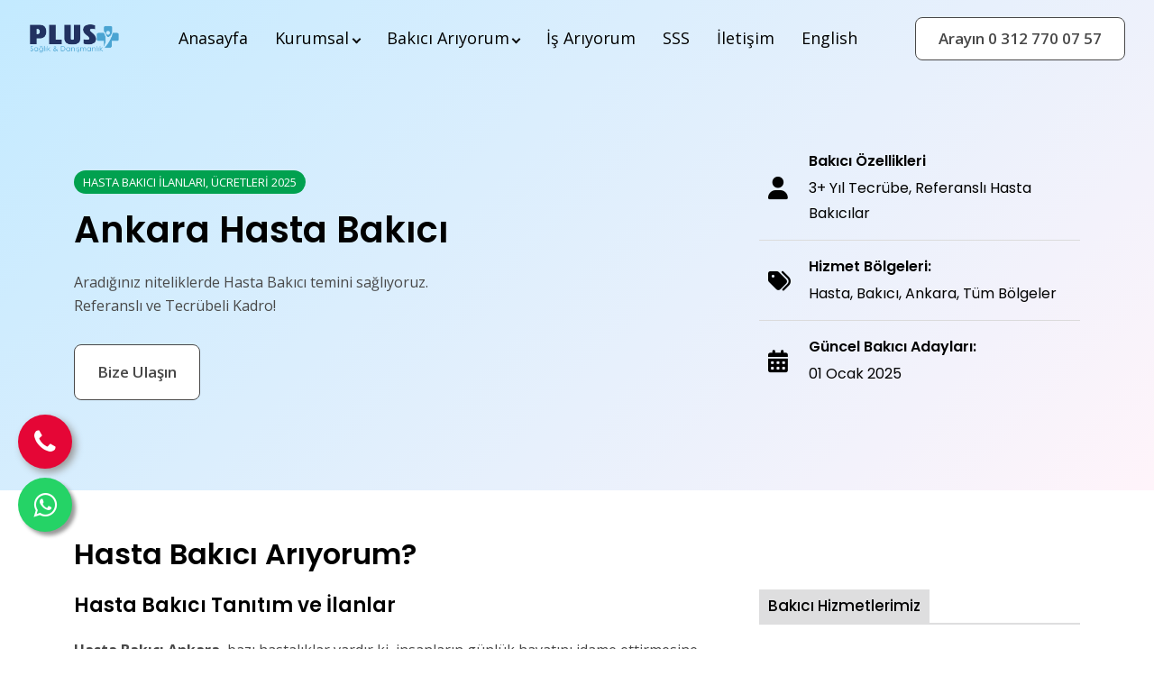

--- FILE ---
content_type: text/html
request_url: https://plussaglik.com.tr/hasta-bakici-ankara.html
body_size: 7242
content:
<!doctype html>
<html lang="tr">
   <head>
	   <!-- Google tag (gtag.js) -->
<script async src="https://www.googletagmanager.com/gtag/js?id=AW-16675299700"></script>
<script>
  window.dataLayer = window.dataLayer || [];
  function gtag(){dataLayer.push(arguments);}
  gtag('js', new Date());

  gtag('config', 'AW-16675299700');
</script>
	   <!-- Google Tag Manager -->
<script>(function(w,d,s,l,i){w[l]=w[l]||[];w[l].push({'gtm.start':
new Date().getTime(),event:'gtm.js'});var f=d.getElementsByTagName(s)[0],
j=d.createElement(s),dl=l!='dataLayer'?'&l='+l:'';j.async=true;j.src=
'https://www.googletagmanager.com/gtm.js?id='+i+dl;f.parentNode.insertBefore(j,f);
})(window,document,'script','dataLayer','GTM-5TP63GFM');</script>
<!-- End Google Tag Manager -->
	   <!-- Google Tag Manager -->
<script>(function(w,d,s,l,i){w[l]=w[l]||[];w[l].push({'gtm.start':new Date().getTime(),event:'gtm.js'});var f=d.getElementsByTagName(s)[0],j=d.createElement(s),dl=l!='dataLayer'?'&l='+l:'';j.async=true;j.src='https://www.googletagmanager.com/gtm.js?id='+i+dl;f.parentNode.insertBefore(j,f);})(window,document,'script','dataLayer','GTM-KTRZRR5H');</script>
<!-- End Google Tag Manager -->
	   

      <meta http-equiv="Content-Type" content="text/html; charset=UTF-8" />
      <title>Ankara Hasta Bakıcı | Referanslı Tecrübeli Bakıcı Adayları | En İyi Hasta Bakıcı Fiyatları ve Ücretleri 2025</title>
      <!--Mega Tags-->
      <meta name="description" content="Güvenilir Hasta Bakıcı - Ankara Hasta Bakımı | En İyi Fiyatlar 2025 | Plus Sağlık ®">
      <meta name="keywords" content="ankara, hasta, bakıcı, ankara hasta bakıcı, bebek bakıcı ankara, yaşlı bakıcı ankara, çocuk bakıcı ankara">
      <meta name="author" content="separateweb">
      <meta name="viewport" content="width=device-width, initial-scale=1, shrink-to-fit=no">
      <meta http-equiv="X-UA-Compatible" content="IE=edge">
      <link rel="canonical" href="https://plussaglik.com.tr/hasta-bakici-ankara.html" />
      <meta name="theme-color" content="#fff">
      <!--Website Favicon Logo-->
      <link href="images/favicon.png" rel="icon">
      <!--Plugin CSS Files-->
      <link href="css/bootstrap.min.css" rel="stylesheet">
      <link href="css/all.css" rel="stylesheet">
      <link href="css/css.plugin.css" rel="stylesheet">
      <link href="css/timeline.min.css" rel="stylesheet">
      <link href="https://fonts.googleapis.com/css2?family=Open+Sans:wght@400;600;700&family=Poppins:wght@300;400;500;600;700;800;900&display=swap" rel="stylesheet">
      <!--Custom CSS File-->   
      <link href="css/theme.css" rel="stylesheet">
      <link href="css/style.css" rel="stylesheet">
      <link href="css/responsive.css" rel="stylesheet">
        <script type="application/ld+json">
    {
      "@context": "https://schema.org/",
      "@type": "Product",
      "name": "Plus Sağlık ®",
      "description": "Ankara Hasta Bakıcı Adayları, 2025 Güncel Ücretlendirme Bigileri, Bakıcı Özellikleri.",
      "review": {
        "@type": "Review",
        "reviewRating": {
          "@type": "Rating",
          "ratingValue": "4",
          "bestRating": "5"
        },
        "author": {
          "@type": "Person",
          "name": "Hasta Bakıcı"
        }
      },
      "aggregateRating": {
        "@type": "AggregateRating",
        "ratingValue": "4.4",
        "reviewCount": "789"
      }
    }
    </script> 
   </head>
   <body>
	   <!-- Google Tag Manager (noscript) -->
<noscript><iframe src="https://www.googletagmanager.com/ns.html?id=GTM-5TP63GFM"
height="0" width="0" style="display:none;visibility:hidden"></iframe></noscript>
<!-- End Google Tag Manager (noscript) -->
      <!-- Header -->
      <header class="rundal-header fixed-top animation header-light">
         <div class="container-fluid">
            <div class="menu-header">
               <div class="menu-logo">
                  <div class="website-logo">
                     <a href="index.html" class="brandlogo">
                     <img src="images/logo.webp" alt="Plus logo" class="light">
                     <img src="images/logo.webp" alt="Plus logo" class="dark">
                     </a>
                  </div>
               </div>
              <div class="rundal-nav">
                  <nav class="navbar navbar-expand-lg">
                     <div class="container-fluid">
                        <div class="offcanvas offcanvas-start-lg" tabindex="-1" id="offcanvasmenu-sw" aria-labelledby="offcanvasExampleLabel">
                           <div class="offcanvas-header d-flex d-lg-none">
                              <div class="offcanvas-title" id="offcanvasExampleLabel"><img src="images/logo.webp" alt="Plus logo" class="sidebarlogo"></div>
                              <a href="javascript:void(0)" class="text-reset p-0" data-bs-dismiss="offcanvas" aria-label="close">kapat</a>
                           </div>
                           <div class="offcanvas-body p-lg-0">
                              <ul class="navbar-nav">
                              <li class="nav-item">
                                    <a class="nav-link" href="index.html" title="Anasayfa">Anasayfa</a>
                                 </li>
                                
                                 <li class="nav-item dropdown">
                                    <a class="nav-link dropdown-toggle" href="#" data-bs-toggle="dropdown" data-bs-auto-close="outside">Kurumsal</a>
                                    <ul class="dropdown-menu signledropdown">
                                       <li><a class="dd-item" href="bizi-taniyin.html"> Bizi Tanıyın</a></li>
                                       <li><a class="dd-item" href="kvkk.html"> KVKK</a></li>
                                    </ul>
                                 </li>
                                 <li class="nav-item dropdown">
                                    <a class="nav-link dropdown-toggle" href="#" data-bs-toggle="dropdown" data-bs-auto-close="outside">Bakıcı Arıyorum</a>
                                    <ul class="dropdown-menu signledropdown">
                                       <li><a class="dd-item" href="hasta-bakici-ankara.html"> Hasta Bakıcı</a></li>
                                       <li><a class="dd-item" href="yasli-bakici-ankara.html"> Yaşlı Bakıcı</a></li>
                                       <li><a class="dd-item" href="cocuk-bakici-ankara.html"> Çocuk Bakıcı</a></li>
                                       <li><a class="dd-item" href="bebek-bakici-ankara.html"> Bebek Bakıcı</a></li>
                                       <li><a class="dd-item" href="evde-yatili-bakici-ankara.html"> Evde Yatılı Bakıcı</a></li>
                                       <li><a class="dd-item" href="hastanede-hasta-bakici-ankara.html"> Hastanede Hasta Bakıcı</a></li>
                                    </ul>
                                 </li>
                                 <li class="nav-item">
                                    <a class="nav-link" href="ik.html" title="İş Arıyorum">İş Arıyorum</a>
                                 </li>
                                  <li class="nav-item">
                                    <a class="nav-link" href="sss.html" title="Sıkça Sorulan Sorular">SSS</a>
                                 </li>
                                  <li class="nav-item">
                                    <a class="nav-link" href="iletisim.html" title="İletişim">İletişim</a>
                                 </li>
                                  <li class="nav-item">
                                    <a class="nav-link" href="en" title="for English">English</a>
                                 </li>                                 
                              </ul>
                           </div>
                        </div>
                     </div>
                  </nav>
               </div>
               <div class="rundal-nav-cta">
                  <ul class="sw-menu-sw-set">
                     <li><a href="tel:+903127700757" class="r-g-btn r-g-btn-2 btn-head">Arayın 0 312 770 07 57 </a> </li>
                     <li class="sidebarmenuicon"><a href="#" data-bs-toggle="offcanvas" data-bs-target="#offcanvasmenu-sw" aria-controls="offcanvasmenu-sw"><i class="fa-solid fa-bars-staggered"></i></a></li>
                  </ul>
               </div>
            </div>
         </div>
      </header>
      <!-- Header End -->
      <!-- inner pages head -->
      <div class="head-section rg-bg-2">
         <div class="container">
            <div class="row justify-content-between align-end">
               <div class="col-xl-5 col-lg-5">
                  <div class="headconent">
                     <div class="mb15">
                        <p class="featured-tag" data-cue="slideInUp" data-delay="100">Hasta Bakıcı İlanları, Ücretleri 2025</p>
                     </div>
                     <h1 data-cue="slideInUp" data-delay="100">Ankara Hasta Bakıcı</h1>
                     <p data-cue="slideInUp" data-delay="400">Aradığınız niteliklerde Hasta Bakıcı temini sağlıyoruz. Referanslı ve Tecrübeli Kadro!</p>
                     <a href="iletisim.html" class="r-g-btn r-g-btn-2 mt30" data-cue="slideInUp" data-delay="600"> Bize Ulaşın </a>
                  </div>
               </div>
               <div class="col-xl-4 col-lg-5 mmt40">
                  <div class="headconent-2">
                     <div class="portfolio-meta link-hover">
                        <ul>
                           <li data-cue="slideInUp" data-delay="100">
                              <i class="fas fa-user"></i>
                              <p>Bakıcı Özellikleri <span>3+ Yıl Tecrübe, Referanslı Hasta Bakıcılar</span></p>
                           </li>
                           <li data-cue="slideInUp" data-delay="400">
                              <i class="fas fa-tags"></i>
                              <p>Hizmet Bölgeleri: <span>Hasta, Bakıcı, Ankara, Tüm Bölgeler</span></p>
                           </li>
                           <li data-cue="slideInUp" data-delay="600">
                              <i class="fas fa-calendar-alt"></i>
                              <p>Güncel Bakıcı Adayları: <span>01 Ocak 2025</span></p>
                           </li>
                        </ul>
                     </div>
                  </div>
               </div>
            </div>
         </div>
      </div>
      <!-- blogs details -->
       <section class="sec-pad pt50">
         <div class="container">            
            <div class="row">
                <div class="col-lg-8 padding-right-50">
                    <div class="blog-details-block">
<h2>Hasta Bakıcı Arıyorum?</h2>
<h3>Hasta Bakıcı Tanıtım ve İlanlar</h3>
<p>
<strong>Hasta Bakıcı Ankara</strong>, bazı hastalıklar vardır ki, insanların günlük hayatını idame ettirmesine bile engeldir. Her insanın başına gelebilecek bu durum da, hasta kişisel ihtiyaçlarını karşılayamaz ve ne yazık ki öz bakımlarını yapmaz. İşte tam da bu anlarda Plus Sağlık ®, sizlerin bu zor zamanlarınızda bilinçli ve uzman ekibiyle yatılı ve yatısız olarak hasta bakıcı hizmetiyle yükünüzü biraz olsun hafifletebilmek adına 7/24 çalışıyor. 
</p>
                        <div class="blog-img-inner roundimg"><img src="images/blogs/hasta-bakici-ankara.jpg" alt="hasta bakıcı ankara"></div>

<h3>Hasta Bakıcı Özellikleri - Ne İş Yapar?</h3>
 <ul class="ullist check mt30">
                            <li>Yarım Gün Çalışabilir Hasta Bakıcı</li>
                            <li>Yatılı Kalabilen Hasta Bakıcı</li>
                            <li>En az 2+ Yıl Tecrübeli Hasta Bakıcı</li>
                            <li>Referanslı Hasta Bakıcı</li>
                            <li>Pansuman Yapabilen Hasta Bakıcı</li>
                            <li>Ankara ve Çevresinde Çalışabilen Hasta Bakıcı</li>
                            <li>Kriterlerinize Uygun Hasta Bakıcı</li>
                        </ul>
                        <p class="quotes">2025 Hasta Bakıcı Ücretleri, ortalama aylık çalışma fiyatları <strong>22.104 TL</strong> ile <strong>60.000 TL</strong> 
                        arasında değişmektedir. En Uygun fiyatlar ve size uygun en iyi bakıcı adayları için bizi arayın!</p>

                       
                    </div>

                    <div class="row">
                        <div class="col-lg-8 col-md-8 mt30 mb30">
                          <div class="blog-postinfos">
                            <span>Google'da Bizi Nasıl Bulursunuz</span>
                            <a href="https://plussaglik.com.tr" class="btgs">Ankara Hasta Bakıcı</a>
                            <a href="https://plussaglik.com.tr" class="btgs">Hasta Bakıcı Fiyatları 2025</a>
                            <a href="https://plussaglik.com.tr" class="btgs">Hasta Bakıcı</a>
                          </div>
                        </div>
                        <div class="col-lg-4 col-md-4 mt30 mb30">
                          <div class="blog-postinfos bpsocial text-left text-md-right">
                            <span>Paylaşın: </span>
                            <a href="#"><i class="fab fa-facebook-f"></i></a>
                            <a href="#"><i class="fab fa-twitter"></i></a>
                            <a href="#"><i class="fab fa-instagram"></i></a>
                            <a href="#"><i class="fab fa-google-plus-g"></i></a>
                            <a href="#"><i class="fab fa-vimeo-v"></i></a>
                          </div>
                        </div>
                      </div>
                </div>
                
               <!-- blog sidebar -->
                <div class="col-lg-4">
                    <div class="sidebar-post-block-sw">
                     <div class="sidebartitle mt60">
                        <h6>Bakıcı Hizmetlerimiz</h6>
                      </div>
 <ul class="ullist check mt30">
                          <li><a class="dd-item" href="hasta-bakici-ankara.html"> Hasta Bakıcı</a></li>
                          <li><a class="dd-item" href="yasli-bakici-ankara.html"> Yaşlı Bakıcı</a></li>
                          <li><a class="dd-item" href="cocuk-bakici-ankara.html"> Çocuk Bakıcı</a></li>
                          <li><a class="dd-item" href="bebek-bakici-ankara.html"> Bebek Bakıcı</a></li>
                          <li><a class="dd-item" href="evde-yatili-bakici-ankara.html"> Evde Yatılı Bakıcı</a></li>
                          <li><a class="dd-item" href="hastanede-hasta-bakici-ankara.html"> Hastanede Hasta Bakıcı</a></li>
                      </ul>
                      <div class="sidebartitle mt60">
                        <h6>Google Keywords</h6>
                      </div>
                      <div class="tabs">
                        <a href="https://plussaglik.com.tr" class="btgs">hasta</a>
                        <a href="https://plussaglik.com.tr" class="btgs">bakıcı</a>
                        <a href="https://plussaglik.com.tr" class="btgs">bakımı</a>
                        <a href="https://plussaglik.com.tr" class="btgs">ücretleri</a>
                        <a href="https://plussaglik.com.tr" class="btgs">2025</a>
                        <a href="https://plussaglik.com.tr" class="btgs">yaşlı</a>
                        <a href="https://plussaglik.com.tr" class="btgs">çocuk</a>
                        <a href="https://plussaglik.com.tr" class="btgs">bebek</a>
                        <a href="https://plussaglik.com.tr" class="btgs">evde yatılı</a>
                        <a href="https://plussaglik.com.tr/" target="_blank" class="btgs">hasta bakıcı</a>
                        <a href="https://plussaglik.com.tr/" target="_blank" class="btgs">yaşlı bakıcı</a>
                        <a href="https://plussaglik.com.tr/" target="_blank" class="btgs">bebek bakıcı</a>
                        <a href="https://plussaglik.com.tr/" target="_blank" class="btgs">çocuk bakıcı</a>
                   
                      </div>
                      <!-- sidebar block -->
                    
                    </div>
                  </div>
            </div>
         </div>
      </section>
<!-- // -->
  

      <!-- portfolio block -->
      <section class="portfolio-home sec-pad rg-bg-1">
         <div class="container">
            <div class="row">
               <div class="col-lg-5">
                  <h2>Bakıcı İlanları <br><span class="light-et">Ankara Bakıcı Adayları</span></h2>
                  <p>Ankara ve çevre illerde çalışabilecek bakıcı adaylarımızı, kriterlerinize göre değerlendirin. Detaylı bilgilendirme firmamıza 
                  ulaşın ve uzmanlarımızdan destek alın. 
                </p>
               </div>
            </div>
            <div class="row mt30 justify-content-center" data-cues="slideInUp" data-delay="100">
               <div class="col-lg-4 col-md-6 mt30">
                  <div class="img-card-div">
                     <a href="iletisim.html">
                        <div class="portfolioimg roundimg shadow"><img src="images/yasli-bakici.webp" alt="ankara yaşlı bakıcı ilanları"></div>
                        <div class="cardofdata">
                           <div class="carttitleh3">
                              <h3>"Zeynep B."<br>Yaşlı Bakıcı Deneyimli</h3>
                              <u1>
                              <li>Tecrübe 8+ Yıl</li>
                              <li>Yaş: 44</li>
                              <li>Yatılı: &#10003;</li>
                              </u1>                           </div>
                           <div class="linkforopen">
                              <p class="animation"><i class="fa-solid fa-arrow-right-long"></i></p>
                           </div>
                        </div>
                     </a>
                  </div>
               </div>
               <div class="col-lg-4 col-md-6 mt30">
                  <div class="img-card-div">
                     <a href="iletisim.html">
                        <div class="portfolioimg roundimg shadow"><img src="images/hasta-bakici.webp" alt="ankara bakıcı ilanları"></div>
                        <div class="cardofdata">
                           <div class="carttitleh3">
                              <h3>"Alena Z."<br>Hasta Bakıcı Deneyimli</h3>
                              <u1>
                              <li>Tecrübe 5+ Yıl</li>
                              <li>Yaş: 39</li>
                              <li>Yatılı: &#10003;</li>
                              </u1>
                               
                           </div>
                           <div class="linkforopen">
                              <p class="animation"><i class="fa-solid fa-arrow-right-long"></i></p>
                           </div>
                        </div>
                     </a>
                  </div>
               </div>
               <div class="col-lg-4 col-md-6 mt30">
                  <div class="img-card-div">
                     <a href="iletisim.html">
                        <div class="portfolioimg roundimg shadow"><img src="images/cocuk-bakici.webp" alt="ankara çocuk bakıcı ilanları"></div>
                        <div class="cardofdata">
                           <div class="carttitleh3">
                              <h3>"Handan K."<br>Çocuk Bakıcı Deneyimli</h3>
                              <u1>
                              <li>Tecrübe 7+ Yıl</li>
                              <li>Yaş: 41</li>
                              <li>Yatılı: &#10003;</li>
                              </u1>
                           </div>
                           <div class="linkforopen">
                              <p class="animation"><i class="fa-solid fa-arrow-right-long"></i></p>
                           </div>
                        </div>
                     </a>
                  </div>
               </div>
            </div>
         </div>
      </section>
     


      <!-- customer review -->
      <section class="customer-reviews sec-pad">
         <div class="container">
            <div class="row vcenter">
               <div class="col-lg-5">
                  <span class="subtitleheading">
					<a href="https://g.page/r/CeWvnUSy3-DKEB0/review"  target="_blank" title="ankara hasta bakıcı google yorunları">Google Yorumları</a></span>
                  <h2>Müşterilerimiz Bizim İçin Ne Dediler?</h2>
                  <p class="mt15">Hasta, Yaşlı, Çocuk <strong>
					<a href="https://plussaglik.com.tr">bakıcı</a></strong> hizmetlerimiz için tüm danışanlarımızın memnuniyeti bizim için çok önemlidir. Müşteri Memnuniyeti En Önemli Referanstır!
                  </p>
                  <h4 class="mt60">Bu kısımdaki yorumlar <strong>Google Yorumlarından</strong> çekilmektedir.</h4>
          
               </div>
               <div class="col-lg-6 position-relative padding-left-80 mmt40">
                  <!-- owl carousel custom button -->
                  <div class="customNavigation customplace1">
                     <a class="btn customNextBtn" data-cue="zoomIn" data-delay="100"><i class="fa-solid fa-arrow-left-long"></i></a>
                     <a class="btn customPreviousBtn" data-cue="zoomIn" data-delay="400"><i class="fa-solid fa-arrow-right-long"></i></a>
                  </div>
                  <!-- owl carousel slider -->
                  <div class="review-slider owl-carousel dot-image p-0">
                     <div class="reviews-cards">
                        <div class="reviewcard">
                           <div class="reviewerrimg"><img src="images/Plus-hasta-bakici-ankara.webp" alt="ankara hasta bakımı" class="roundimg"></div>
                           <div class="reviewcontent shadow">
                              <div class="star-rate">
                                 <ul>
                                    <li> <a href="javascript:void(0)" class="chked"><i class="fa-solid fa-star"></i></a> </li>
                                    <li> <a href="javascript:void(0)" class="chked"><i class="fa-solid fa-star"></i></a> </li>
                                    <li> <a href="javascript:void(0)" class="chked"><i class="fa-solid fa-star"></i></a> </li>
                                    <li> <a href="javascript:void(0)" class="chked"><i class="fa-solid fa-star"></i></a> </li>
                                    <li> <a href="javascript:void(0)" class="chked"><i class="fa-solid fa-star"></i></a> </li>
                                 </ul>
                              </div>
                              <div class="review-text">
                                 <p>4 seneye yakındır Plus danısmanlık ekibiyle calışıyoruz. Hepsinin ilgi alaka ve calısma sistemlerinden çok memnunuz böyle bir sistem kurdukları ve bize yardımcı oldukları için çok teşekkür ederiz iyiki varsınız iyiki tanısdık sizin gibi bir ekiple.</p>
                              </div>
                              <div class="reviewer-text">
                                 <h4>Sara Sofi</h4>
                                 <p>Ankara Hasta Bakıcı Tavsiye Firma</p>
                              </div>
                           </div>
                        </div>
                     </div>
                     <div class="reviews-cards">
                        <div class="reviewcard">
                           <div class="reviewerrimg"><img src="images/Plus-hasta-bakici-ankara.webp" alt="ankara hasta bakımı" class="roundimg"></div>
                           <div class="reviewcontent shadow">
                              <div class="star-rate">
                                 <ul>
                                    <li> <a href="javascript:void(0)" class="chked"><i class="fa-solid fa-star"></i></a> </li>
                                    <li> <a href="javascript:void(0)" class="chked"><i class="fa-solid fa-star"></i></a> </li>
                                    <li> <a href="javascript:void(0)" class="chked"><i class="fa-solid fa-star"></i></a> </li>
                                    <li> <a href="javascript:void(0)" class="chked"><i class="fa-solid fa-star"></i></a> </li>
                                    <li> <a href="javascript:void(0)" class="chked"><i class="fa-solid fa-star"></i></a> </li>
                                 </ul>
                              </div>
                              <div class="review-text">
                                 <p>Hastanede yatan akrabamız için çekinerek refakatçi hizmeti almıştık ama gördükki işlerinde ve hizmetlerinde o kadar deneyimli ve bilgi sahipleriki hastamız ile her işler ile ilgilendiler, Plus sağlık ekiplerine çok teşekkür ederiz</p>
                              </div>
                              <div class="reviewer-text">
                                 <h4>Zuhre Kizmaz</h4>
                                 <p>Ankara Hasta Refakatçi Tavsiye Firma</p>
                              </div>
                           </div>
                        </div>
                     </div>
                  </div>
               </div>
            </div>
         </div>
      </section>
     
      <!-- roll text -->
      <div class="separatewebhranimation  menusw">
         <div class="marquee__inner animation-2" aria-hidden="true">
            <ul class="marquee-item-list">
               <li><span>Ankara Hasta Bakıcı Fiyatları</span><span class="alternate"> - </span></li>
               <li><span>Ankara'da Hastanede Refakatçi Aranıyor </span><span class="alternate"> - </span></li>
               <li><span>Ankara Yaşlı Bakıcı Fiyatları </span><span class="alternate"> - </span></li>               
               <li><span>Yaşlı Bakıcı Ankara </span><span class="alternate"> - </span></li>
               <li><span>Ankara Şehir Hastanesi Hasta Bakıcı </span><span class="alternate"> - </span></li>
               <li><span>Hasta Bakıcı Ankara Ücretleri </span><span class="alternate"> - </span></li>
               <li><span>Ankara Yatılı Bakıcı </span><span class="alternate"> - </span></li>
               <li><span>Sahibinden Hasta Bakıcı Arayanlar Ankara </span><span class="alternate"> - </span></li>
               <li><span>Evde Yaşlı Hasta bakımı </span><span class="alternate"> - </span></li>
               <li><span>Evde Yatılı Bakıcı</span><span class="alternate"> - </span></li>
               <li><span>Ankara Çocuk Bakıcı </span><span class="alternate"> - </span></li>                                                                                                         
               <li><span>3 Saatlik Bakıcı Ankara </span><span class="alternate"> - </span></li>                                                                                                         
               <li><span>Bebek Bakıcı Ankara </span><span class="alternate"> - </span></li>                                                                                                         
               <li><span>Ankara Bebek Bakıcı Fiyatları </span><span class="alternate"> - </span></li>                                                                                                         
               <li><span>Bebek Bakıcısı Ankara </span><span class="alternate"> - </span></li>                                                                                                         
               <li><span>Ankara Yaşlı Bakımı </span><span class="alternate"> - </span></li>       
               <li><span>Ankara Yaşlı Bakımı </span><span class="alternate"> - </span></li>                                                                                                         
                                                                                                                 
                                                                                                                        
               
            </ul>
         </div>
      </div>
      <!--// roll text -->
<footer class="footerthree footerbg" data-background="images/shape/world-map-1.svg">
   <div class="container">
      <div class="row justify-content-between">
         <div class="col-lg-4 col-md-6 order2">
            <h5 class="collapsible">Google Keywords</h5>
            <ul class="footer-links-list link-hover content">
                <li><a href="https://plussaglik.com.tr/">Ankara Hasta Bakıcı</a></li>
                              <li><a href="https://plussaglik.com.tr/">Ankara Yaşlı Bakıcı</a></li>
                              <li><a href="https://plussaglik.com.tr/">Ankara Çocuk Bakıcı</a></li>
                              <li><a href="https://plussaglik.com.tr/">Ankara Yatılı Bakıcı</a></li>
            </ul>
         </div>
         <div class="col-lg-4 text-center order1">
            <a href="#" class="footerlogo-3"><img src="images/logo.webp" alt="yaşlı bakıcı"></a> <br><br>
              <div class="footertitle">
                              <span class="subtitleheading">Ankara'da Bakıcı Hizmeti mi Arıyorsunuz?</span>
                              <h2>Bizi Arayın!</h2>
                           </div>
            <ul class="socialmedias mt40">
               <li><a href="javascript:void(0)"><img src="images/icons/facebook.svg" alt="yaşlı bakıcı"></a></li>
               <li><a href="javascript:void(0)"><img src="images/icons/twitter.svg" alt="yaşlı bakıcı"></a></li>
               <li><a href="javascript:void(0)"><img src="images/icons/insta.svg" alt="yaşlı bakıcı"></a></li>
               <li><a href="javascript:void(0)"><img src="images/icons/linkdn.svg" alt="yaşlı bakıcı"></a></li>
               <li><a href="https://api.whatsapp.com/send?phone=%2B905339730757&text=Merhaba+bilgi+almak+istiyorum"><img src="images/icons/wa.svg" alt="yaşlı bakıcı"></a></li>
            </ul>
         </div>
         <div class="col-lg-4 col-md-6 order2">
            <h5 class="collapsible text-right">Google Keywords</h5>
            <ul class="footer-links-list text-right link-hover content">
                <li><a href="https://plussaglik.com.tr/">Hasta Bakıcı Arıyorum</a></li>
                <li><a href="https://plussaglik.com.tr/">Yaşlı Bakıcı Arıyorum</a></li>
                <li><a href="https://plussaglik.com.tr/">Çocuk Bakıcı Arıyorum</a></li>
                <li><a href="https://plussaglik.com.tr/">Yatılı Bakıcı Arıyorum</a></li>
            </ul>
         </div>
      </div>
   </div>
   <div class="footer-second">
      <div class="container">
         <div class="row">
            <div class="col-lg-12">
               <div class="hrlinetop"><span class="rg-bg-3">İletişim Bilgileri</span></div>
               <div class="sw-contact-block ftrcnt">
                     <a href="tel:03122294746">
                     <div class="media">
                        <div class="bsicon"><img src="images/icons/emergency-call.gif" alt="yaşlı bakıcı"></div>
                        <div class="mediadata">
                           <p>Arayın!<span> +90 312 770 07 57</span></p>
                        </div>
                     </div>
                  </a>
                  <a href="tel:05537684557">
                     <div class="media">
                        <div class="bsicon"><img src="images/icons/phone.gif" alt="yaşlı bakıcı"></div>
                        <div class="mediadata">
                           <p>7/24 Arayın!<span> +90 533 973 07 57</span></p>                                
                        </div>
                     </div>
                  </a>
                     <div class="media">
                        <div class="bsicon">
							<a href="https://api.whatsapp.com/send?phone=+905339730757&text=Merhaba+bilgi+almak+istiyorum"><img src="images/icons/bubble-chat.gif" alt="yaşlı bakıcı"></a></div>
                        <div class="mediadata">
                           <p>
							<a href="https://api.whatsapp.com/send?phone=+905339730757&text=Merhaba+bilgi+almak+istiyorum">Bize Yazın<span>Whatsapp Hattımız!</span></a></p>
                        </div>
                     </div>
                  <a href="#">
                     <div class="media">
                        <div class="bsicon"><img src="images/icons/message.gif" alt="yaşlı bakıcı"></div>
                        <div class="mediadata">
                           <p>Mail ile Ulaşın! <span>info@plussaglik.com</span></p>
                        </div>
                     </div>
                  </a>
                 
               </div>
            </div>
         </div>
      </div>
   </div>
   <div class="footer-end border-top-dashed">
      <div class="container">
         <div class="row">
            <div class="col-lg-5">
               <div class="ft-copyright">
                  <p>© 2025 Plus Sağlık ®. All Rights Reserved.</p>
               </div>
            </div>
            <div class="col-lg-7">
               <div class="ft-linkz link-hover">                    
                  <a href="sitemap.html">Sitemap </a>                   
                  <a href="kvkk.html">KVKK </a>  
                  <a href="https://kobazoglu.com" title="ankara seo" rel="dofollow" target="_blank">SEO </a>                                          
                  <a href="https://kobazoglu.com" title="ankara seo" rel="dofollow" target="_blank"><img width="122" height="38" src="images/kobazoglu.webp" class="img-fluid" alt="ankara seo"></a>                                          
                                                          
               	   
               	</div>
            </div>
         </div>
      </div>
   </div>
</footer>

   <!-- // -->

   <!-- back to top -->
   <div class="progress-wrap">
      <svg class="progress-circle svg-content" width="100%" height="100%" viewBox="-1 -1 102 102"> <path d="M50,1 a49,49 0 0,1 0,98 a49,49 0 0,1 0,-98"/></svg>
   </div>

      <!--Plugin Js Files -->
      <script src="js/jquery.min.js"></script>   
      <script src="js/bootstrap.bundle.min.js"></script>
      <script src="js/min.plugin.js"></script>        
      <!--Custom Js File -->   
      <script src="js/custom.js"></script>     
      <link rel="stylesheet" href="https://maxcdn.bootstrapcdn.com/font-awesome/4.5.0/css/font-awesome.min.css"> 
      <style>
      .float{ position:fixed; width:60px; height:60px; bottom:130px; left:20px; background-color:#25d366; color:#FFF; border-radius:50px; text-align:center; font-size:30px; box-shadow: 4px 4px 4px #999; z-index:100; }
      .my-float{margin-top:16px;}
      .float2{ position:fixed; width:60px; height:60px; bottom:200px; left:20px; background-color:#E50636; color:#fff; border-radius:50px; text-align:center; font-size:30px; box-shadow: 4px 4px 8px #999; z-index:100; }
      .my-float2{margin-top:16px;}
      </style>
      <a href="https://api.whatsapp.com/send?phone=905339730757&text=Merhaba+bilgi+almak+istiyorum." class="float" target="_blank"><i class="fa fa-whatsapp my-float"></i></a>   
      <a href="tel:+903127700757" class="float2" target="_blank"><i class="fa fa-phone my-float2"></i></a>  
      </body>
</html>

--- FILE ---
content_type: text/css
request_url: https://plussaglik.com.tr/css/theme.css
body_size: 3366
content:
/* -------------------------------------------------------------------
 * Template         : Rundal - Modern Multi-Purpose HTML5 Template
 * Author           : SeparateWeb
 * File             : theme.css - main template theme & reset css style
------------------------------------------------------------------- */

/*scroll bar css*/
::-webkit-scrollbar {width:6px;}
::-webkit-scrollbar-track { background: #fff;}
::-webkit-scrollbar-thumb:hover {background: #cacaca;}
::-webkit-scrollbar-thumb { background:#b5b5b5; border-radius: 0px;}

/*universal css*/
*{
-webkit-font-smoothing: antialiased;
-moz-os-font-smoothing: grayscale;
box-sizing: border-box;
padding: 0;  margin: 0; outline:none;  vertical-align:baseline;}

body {font-family: 'Open Sans', sans-serif; color: #484848; font-size: 17px; line-height: 28px; outline:none;	overflow-x: hidden;}

article, aside, details, figcaption, figure, footer, header, nav, section, summary {  display: block; }
h1, h2, h3, h4, h5, h6, p, ul{padding: 0;   margin: 0;}
h1, h2, h3, h4, h5, h6{font-family: Poppins, sans-serif; margin-bottom: 20px;}

a {color: #484848; text-decoration: none; background-color: transparent; }
a p {color: #484848; text-decoration: none; background-color: transparent; }
ul{list-style:none;}
a:hover {text-decoration: none;   color: inherit;}
button:focus {outline: none!important}
.animation, .rundal-header, .texts, .inine-btn:after, .r-g-btn, .domn-ex-lst, .sticky, .img-card-div, .link-hover a:after, .r-g-card, .hover-this, .hover-effect, .numbericons, .menu-header  {
-webkit-transition: 1.1s cubic-bezier(.16, .84, .442, .98);
-o-transition: 1.1s cubic-bezier(.16, .84, .442, .98);
transition: 1.1s cubic-bezier(.16, .84, .442, .98);}
.text-bold{font-weight:bold}
.text-normal{font-weight:normal}
.text-light{font-weight:lighter}
.vcenter{align-items: center !important; align-self: center !important;}
.vbottom{align-items: flex-end;}
.fw6{font-weight: 600;}
h1 {  font-size: 45px;  line-height: 55px; font-weight: 600;}
h2 {  font-size: 35px;  line-height: 45px; font-weight: 600;}
h3 {  font-size: 28px;  line-height: 38px; font-weight: 600;}
h4 {  font-size: 22px;  line-height: 32px; font-weight: 500;}
h5 {  font-size: 20px;  line-height: 30px; font-weight: 500;}
h6 {  font-size: 17px;  line-height: 26px; font-weight: 500;}
p {   font-size: 17px;  line-height: 28px;}
.ptb130{padding-top: 130px; padding-bottom: 130px;}

img {max-width: 100%; height: auto;}
h1 a,h2 a,h3 a,h4 a,h5 a,h6 a, h1,h2,h3,h4,h5,h6{ color: #010101;}


/*space class*/
.sec-pad{padding-top: 100px; padding-bottom: 100px;}

/*margin top class*/
.mr5{margin-right: 5px;}
.m0{margin:0 !important;}
html .mt0{margin-top: 0px;}
html .mt5{margin-top: 5px;}
html .mt10{margin-top: 10px;}
html .mt15{margin-top: 15px;}
html .mt20{margin-top: 20px;}
html .mt25{margin-top: 25px;}
html .mt30{margin-top: 30px;}
html .mt35{margin-top: 35px;}
html .mt40{margin-top: 40px;}
html .mt45{margin-top: 45px;}
html .mt50{margin-top: 50px;}
html .mt55{margin-top: 55px;}
html .mt60{margin-top: 60px;}
html .mt65{margin-top: 65px;}
html .mt70{margin-top: 70px;}
html .mt75{margin-top: 75px;}
html .mt80{margin-top: 80px;}
html .mt85{margin-top: 85px;}
html .mt90{margin-top: 90px;}
html .mt95{margin-top: 95px;}
html .mt100{margin-top: 100px;}
html .mt106{margin-top: 105px;}
html .mt110{margin-top: 110px;}
html .mt115{margin-top: 115px;}
html .mt120{margin-top: 120px;}
html .mt125{margin-top: 125px;}
html .mt130{margin-top: 130px;}
html .mt135{margin-top: 135px;}
html .mt140{margin-top: 140px;}
html .mt145{margin-top: 145px;}
html .mt150{margin-top: 150px;}
/*margin bottom class*/
html .mb0{margin-bottom: 0px;}
html .mb5{margin-bottom: 5px;}
html .mb10{margin-bottom: 10px;}
html .mb15{margin-bottom: 15px;}
html .mb20{margin-bottom: 20px;}
html .mb25{margin-bottom: 25px;}
html .mb30{margin-bottom: 30px;}
html .mb35{margin-bottom: 35px;}
html .mb40{margin-bottom: 40px;}
html .mb45{margin-bottom: 45px;}
html .mb50{margin-bottom: 50px;}
html .mb55{margin-bottom: 55px;}
html .mb60{margin-bottom: 60px;}
html .mb65{margin-bottom: 65px;}
html .mb70{margin-bottom: 70px;}
html .mb75{margin-bottom: 75px;}
html .mb80{margin-bottom: 80px;}
html .mb85{margin-bottom: 85px;}
html .mb90{margin-bottom: 90px;}
html .mb95{margin-bottom: 95px;}
html .mb100{margin-bottom: 100px;}
html .mb105{margin-bottom: 105px;}
html .mb110{margin-bottom: 110px;}
html .mb115{margin-bottom: 115px;}
html .mb120{margin-bottom: 120px;}
html .mb125{margin-bottom: 125px;}
html .mb130{margin-bottom: 130px;}
html .mb135{margin-bottom: 135px;}
html .mb140{margin-bottom: 140px;}
html .mb145{margin-bottom: 145px;}
html .mb150{margin-bottom: 150px;}
/*margin left class*/
html .ml5{margin-left: 5px;}
html .ml10{margin-left: 10px;}
html .ml15{margin-left: 15px;}
html .ml20{margin-left: 20px;}
html .ml25{margin-left: 25px;}
html .ml30{margin-left: 30px;}
html .ml35{margin-left: 35px;}
html .ml40{margin-left: 40px;}
html .ml45{margin-left: 45px;}
html .ml50{margin-left: 50px;}
/*margin right class*/
html .mr5{margin-right: 5px;}
html .mr10{margin-right: 10px;}
html .mr15{margin-right: 15px;}
html .mr20{margin-right: 20px;}
html .mr25{margin-right: 25px;}
html .mr30{margin-right: 30px;}
html .mr35{margin-right: 35px;}
html .mr40{margin-right: 40px;}
html .mr45{margin-right: 45px;}
html .mr50{margin-right: 50px;}
/*padding top class*/
html .pt0{padding-top: 0px;}
html .pt5{padding-top: 5px;}
html .pt10{padding-top: 10px;}
html .pt15{padding-top: 15px;}
html .pt20{padding-top: 20px;}
html .pt25{padding-top: 25px;}
html .pt30{padding-top: 30px;}
html .pt35{padding-top: 35px;}
html .pt40{padding-top: 40px;}
html .pt45{padding-top: 45px;}
html .pt50{padding-top: 50px;}
html .pt55{padding-top: 55px;}
html .pt60{padding-top: 60px;}
html .pt65{padding-top: 65px;}
html .pt70{padding-top: 70px;}
html .pt75{padding-top: 75px;}
html .pt80{padding-top: 80px;}
html .pt85{padding-top: 85px;}
html .pt90{padding-top: 90px;}
html .pt95{padding-top: 95px;}
html .pt100{padding-top: 100px;}
html .pt105{padding-top: 105px;}
html .pt110{padding-top: 110px;}
html .pt115{padding-top: 115px;}
html .pt120{padding-top: 120px;}
html .pt125{padding-top: 125px;}
html .pt130{padding-top: 130px;}
html .pt135{padding-top: 135px;}
html .pt140{padding-top: 140px;}
html .pt145{padding-top: 145px;}
html .pt150{padding-top: 150px;}
/*padding bottom class*/
html .pb0{padding-bottom: 0px;}
html .pb5{padding-bottom: 5px;}
html .pb10{padding-bottom: 10px;}
html .pb15{padding-bottom: 15px;}
html .pb20{padding-bottom: 20px;}
html .pb25{padding-bottom: 25px;}
html .pb30{padding-bottom: 30px;}
html .pb35{padding-bottom: 35px;}
html .pb40{padding-bottom: 40px;}
html .pb45{padding-bottom: 45px;}
html .pb50{padding-bottom: 50px;}
html .pb55{padding-bottom: 55px;}
html .pb60{padding-bottom: 60px;}
html .pb65{padding-bottom: 65px;}
html .pb70{padding-bottom: 70px;}
html .pb75{padding-bottom: 75px;}
html .pb80{padding-bottom: 80px;}
html .pb85{padding-bottom: 85px;}
html .pb90{padding-bottom: 90px;}
html .pb95{padding-bottom: 95px;}
html .pb100{padding-bottom: 100px;}
html .pb105{padding-bottom: 105px;}
html .pb110{padding-bottom: 110px;}
html .pb115{padding-bottom: 115px;}
html .pb120{padding-bottom: 120px;}
html .pb125{padding-bottom: 125px;}
html .pb130{padding-bottom: 130px;}
html .pb135{padding-bottom: 135px;}
html .pb140{padding-bottom: 140px;}
html .pb145{padding-bottom: 145px;}
html .pb150{padding-bottom: 150px;}
/*padding right class*/
html .pr0{padding-right: 0px;}
html .pr5{padding-right: 5px;}
html .pr10{padding-right: 10px;}
html .pr15{padding-right: 15px;}
html .pr20{padding-right: 20px;}
html .pr25{padding-right: 25px;}
html .pr30{padding-right: 30px;}
html .pr35{padding-right: 35px;}
html .pr40{padding-right: 40px;}
html .pr45{padding-right: 45px;}
html .pr50{padding-right: 50px;}
/*padding left class*/
html .pl0{padding-left: 0px;}
html .pl5{padding-left: 5px;}
html .pl10{padding-left: 10px;}
html .pl15{padding-left: 15px;}
html .pl20{padding-left: 20px;}
html .pl25{padding-left: 25px;}
html .pl30{padding-left: 30px;}
html .pl35{padding-left: 35px;}
html .pl40{padding-left: 40px;}
html .pl45{padding-left: 45px;}
html .pl50{padding-left: 50px;}



.padding-top-150{padding-top: 150px;}
.padding-left-80{padding-left: 80px;}
.padding-right-80{padding-right: 80px;}
.padding-left-50{padding-left: 50px;}
.padding-right-50{padding-right: 50px;}
.no-shadow{-webkit-box-shadow: none !important; box-shadow: none !important}
.shadow { -webkit-box-shadow: 0 15px 20px 0 rgb(0 10 70 / 10%) !important;    box-shadow: 0 15px 20px 0 rgb(0 10 70 / 10%) !important;}
/******************/

/*common usable classs*/
.f14{font-size: 14px;}
.f45{font-size: 45px;}
.index-up{position: relative;z-index: 10;}
.subtitleheading{
    display: block;
    margin-bottom: 15px;
    padding-left: 25px;
    position: relative;
    color: #2c4bff;
}
.subtitleheading:before{
    content: "";
    position: absolute;
    display: inline-block;
    top: 50%;
    left: 0;
    transform: translateY(-50%);
    width: 12px;
    height: 2px;
    background: #2c4bff;
}
.align-end{align-items: flex-end;}
.italic{font-style: italic;}
.roundimg { overflow: hidden; border-radius: 8px;}
.roundimg-x { overflow: hidden; border-radius: 200px;}

.link-hover a{
    display: inline-block;    
}
.link-hover a:after{
    content: "";
    position: absolute;
    border-bottom: 1px solid #010101;
    width: 0%;
    bottom: -2px;
    right: 0;
    left: 0;
}
.link-hover a:hover:after{ width: 100%;}

.text-right{text-align: right;}

/*common color classs*/
.darkbg h2, .darkbg h3, .darkbg p{color: #fff;}
.sw-bg-3-wave {
    background: url(../images/shape/cta-bg.svg), #f7f7f7;
    background-position: top center;
    background-size: cover;
}
.sw-bg-2-wave {
    background: url(../images/shape/sw-bg-wave.svg), #202230;
    background-position: center center;
    background-size: cover;
}
.sw-bg-1-wave {
    background: url(../images/shape/sw-bg-wave-2.svg), #2c4bff;
    background-position: center center;
    background-size: cover;
}
.rg-bg-x {
    background: #040404 !important;
    color: #fff !important;
}
.rg-bg-x {
    background: rgb(250,204,34);
    background: linear-gradient(41deg, rgba(250,204,34,1) 0%, rgba(255,56,0,1) 100%);
}
.rg-bg-za {
    background-color: #bdecff;
    background-image: radial-gradient(at 40% 20%, hsl(252deg 100% 97%) 0px, transparent 50%), radial-gradient(at 80% 0%, hsl(180deg 100% 98%) 0px, transparent 50%), radial-gradient(at 0% 50%, hsl(280deg 100% 98%) 0px, transparent 50%), radial-gradient(at 14% 75%, hsl(50deg 100% 97%) 0px, transparent 50%), radial-gradient(at 0% 100%, hsl(47deg 100% 98%) 0px, transparent 50%), radial-gradient(at 84% 84%, rgb(252 248 255) 0px, transparent 50%), radial-gradient(at 0% 0%, hsl(241deg 100% 98%) 0px, transparent 50%);
    margin: 85px 20px 20px 20px;
    border-radius: 14px;
}
.rg-bg-z {
    background-color: #ebeeff;
    background-image: radial-gradient(at 40% 20%, hsl(252deg 100% 98%) 0px, transparent 50%), radial-gradient(at 80% 0%, hsl(180deg 100% 96%) 0px, transparent 50%), radial-gradient(at 0% 50%, hsl(260deg 100% 79%) 0px, transparent 50%), radial-gradient(at 14% 75%, hsl(0deg 0% 98%) 0px, transparent 50%), radial-gradient(at 0% 100%, hsl(0deg 0% 90%) 0px, transparent 50%), radial-gradient(at 84% 84%, hsl(294deg 100% 95%) 0px, transparent 50%), radial-gradient(at 0% 0%, hsl(0deg 0% 100%) 0px, transparent 50%);
}
.rg-bg-0 {
    background-image: -o-linear-gradient(135deg,#fdf9f9 0%,#f8f9fd 100%),-o-linear-gradient(top,rgba(255,255,255,0) 0%,#fff 100%);
    background-image: linear-gradient(-45deg,#fdf9f9 0%,#f8f9fd 100%),linear-gradient(180deg,rgba(255,255,255,0) 0%,#fff 100%);   
    background-image: -o-linear-gradient(297deg,#f1f3fb 0%,#fbf3f3 95%);
    background-image: linear-gradient(153deg,#f1f3fb 0%,#fbf3f3 95%);
    background-position: center center;    
}
.rg-bg-0 {background: #eff1ff;}
.rg-bg-1 {
    background: #f4fbfb;  
    background: linear-gradient(135deg, #f4fbfb, #fff9f2);
}
.rg-bg-2 {
    background: #c3eaff;
    background: linear-gradient(135deg, #c3eaff, #fff4fa);
}
.rg-bg-3 {
    background: #2c4bff;
    background: linear-gradient(135deg, #2c4bff, #6a2cff);
}
.rg-bg-4 {background: #ffdf5c;}
.rg-bg-5 {
    background: #DFEBF7;
    background: linear-gradient(135deg, #DFEBF7, #faf6ff);
}
.rg-bg-6 {background: #202230;}
.rg-bg-7 {background: #0B0B0B;}
.rg-bg-8 {background: #d2fc3f;}

.text-white :where(h1, h2, h3, h4, h5, h5, p, a, a span), .text-white .list-h-styled li a, .text-white .port-ref-link a span, .text-white .contactinkediv a {
    color: #fff;
}

/*button css*/

/*button common css*/
.r-g-btn {
    font-weight: 600;
    font-size: 17px;
    border-radius: 8px;
    padding: 0 25px;
    display: flex;
    line-height: 60px;
    white-space: nowrap;
    text-transform: capitalize;
    align-items: center;
    justify-content: center;
    width: max-content;
    border: 0;
    grid-gap: 15px;
}
.r-g-btn span{font-weight: 300;}
/*header button css*/
.btn-head {
    line-height: 48px!important;
    height: 48px;
}

/*button 1*/
.r-g-btn-1 {
    background: #2c4bff;
    color: #fff;
    border: 1px solid #2c4bff;
}
.r-g-btn-1:hover {
    background: #fff;
    border: 1px solid #010101;
    color: #010101;
}
/*button 2*/
.r-g-btn-2 {
    background: #fff;
    border: 1px solid #484848;
    color: #484848;
}
.r-g-btn-2:hover {
    background: #2c4bff;
    color: #fff;
    border: 1px solid #2c4bff;
}
/*button 3*/
.r-g-btn-3 {
    background: #fff;
    border: 1px solid #fff;
    color: #010101;
}
.r-g-btn-3:hover {
    background: #ffdf5c;
    color: #010101;
    border: 1px solid #ffdf5c;
}

/*button 4*/
.inine-btn{
    display: inline-block;   
    text-transform: capitalize;
    position: relative;
    font-size: 18px;
    line-height: 28px;
}
.inine-btn:after{
    content: "";
    position: absolute;
    border-bottom: 1px solid #010101;
    width: 0%;
    bottom: -2px;
    right: 0;
    left: 0;
}
.inine-btn:hover:after{ width: 100%;}

/*button 4*/
.circlebtn{
    width: 110px;
    height: 110px;
    border-radius: 100px;
    display: flex;
    align-items: center;
    justify-content: center;
}

/*button 5*/
.r-g-btn-5 {
    background: #d2fc3f;
    color: #000 !important;
    border: 1px solid #d2fc3f;
}
.r-g-btn-5:hover {
    background: #fff;
    color: #010101;
    border: 1px solid #fff;
}

/*button 6*/
.r-g-btn-6 {
    background: #fff;
    color: #000 !important;
    border: 1px solid #fff;
}
.r-g-btn-6:hover {
    background: #d2fc3f;
    color: #000 !important;
    border: 1px solid #d2fc3f;
}

/*button 7*/
.r-g-btn-7 {
    background: #000;
    color: #fff;
    border: 1px solid #000;
}
.r-g-btn-7:hover {
    background: #fff;
    color: #000 !important;
    border: 1px solid #000;
}


/*button 8*/
.r-g-btn-8 {
    background: #FFDE08;
    color: #000;
    border: 1px solid #FFDE08;
}
.r-g-btn-8:hover {
    background: #fff;
    color: #000 !important;
    border: 1px solid #000;
}

.pair-btn{
    display: flex;
    grid-gap: 15px;
    align-items: center;
}

.mr-auto {
    margin: 0 auto;
    justify-content: center;
}
 
/*button css*/

.featured-tag {
    background-color: #00a14f;
    border-radius: 100px;
    color: #fff;
    display: inline-block;
    font-size: 13px;
    font-weight: 500;
    padding: 0 10px;
    text-transform: uppercase; 
}
.paragraph p + p{margin-top: 15px;}


--- FILE ---
content_type: text/css
request_url: https://plussaglik.com.tr/css/style.css
body_size: 14350
content:
/* -------------------------------------------------------------------
 * Template         : Rundal - Modern Multi-Purpose HTML5 Template
 * Author           : SeparateWeb
 * File             : style.css - main template custom css style
------------------------------------------------------------------- */

/*header css*/
.sw-menu-sw-set{
    display: flex;
    align-items: center;
    grid-gap: 15px;
}
.rundal-header.sticky {
    height: auto;
    position: fixed;
}
.rundal-header.sticky:after {
    content: "";
    background: rgb(255 255 255/70%);
    -webkit-backdrop-filter: blur(12px);
    backdrop-filter: blur(12px);
    height: 70px;
    position: absolute;
    top: 0;
    right: 0;
    left: 0;
    width: 100%;
    z-index: 5;
    box-shadow: 0px 8px 10px #00000010;
}
.sticky .menu-header {  
    height: 70px;  ;
}
.rundal-header.sticky .rundal-nav .nav-link {   
    line-height: 70px;    
}
.rundal-header {   
    right: 0;
    left: 0;
    top: 0;
    padding: 0 20px;
    height: 85px;
    z-index: 9995;
    border-bottom: 0px solid rgba(255,255,255,.1);
    display: block;
    align-content: center;
    align-items: center;
}
.menu-header {
    display: flex;
    align-items: center;
    justify-content: space-between;
    width: 100%;
    height: 85px;
    z-index: 55;
    position: relative;
}
.offcanvas {     
    -webkit-transition: all 0.8s cubic-bezier(0.77, 0.2, 0.05, 1);
    transition: all 0.8s cubic-bezier(0.77, 0.2, 0.05, 1);
  } 
@media (min-width : 992px) {
    .offcanvas {
      visibility: visible;
      position: relative;
      background: none;
      border: none;
      justify-content: end;      
      -webkit-transition: all 0.8s cubic-bezier(0.77, 0.2, 0.05, 1);
      transition: all 0.8s cubic-bezier(0.77, 0.2, 0.05, 1);
    }
  }  
@media (max-width : 992px) {
.offcanvas {
    width : 80%;
    height: 100vh;
    }
.offcanvas-start-lg {
    top: 0;
    left: 0;
    border-right: 0px solid rgba(0, 0, 0, .2);
    transform:translateX(-100%);
    }
}
.sw-megamenu .megamenu{
    width: 100%;
    right: 0;
    left: 0;
}
.sw-megamenu{position: unset;}
.rundal-header .navbar{ position: unset;}
.rundal-header .rundal-nav .nav-link:hover{ color: #2c4bff;}
.rundal-header .rundal-nav .nav-link {
    color: #010101;
    font-size: 18px;
    line-height: 85px;
    padding-right: 15px;
    padding-left: 15px;
    padding-bottom: 0;
    padding-top: 0;
    position: relative;
    font-weight: 500;
}
.rundal-header .navbar-nav .dropdown-menu {
    display: block;
    border-radius: 0;
    border: 0;
    margin: 0;
    -webkit-box-shadow: 0 10px 25px -10px rgb(0 0 0 / 14%) !important;
    box-shadow: 0 10px 25px -10px rgb(0 0 0 / 14%) !important;
    padding: 30px;
    border-radius: 0 0 8px 8px;
    border-top: 3px solid #f5f5f5;
    visibility: hidden;
    opacity: 0;
    -webkit-transition: visibility 300ms linear, opacity 300ms linear;
    transition: visibility 300ms linear, opacity 300ms linear;
    will-change: opacity;   
    transform: translate(0, 10%) scale(0.8);
    transition: .3s;
} 
/*disable for update 1.2*/
/* .rundal-header .navbar-nav .dropdown-menu.show { 
    display: block;
    opacity: 1;
    visibility: visible;     
} */

.dd-item {
    color: #484848;
    font-size: 16px;
    line-height: 1;
}
.dd-item:hover {color: #2c4bff;}
.dd-item i{margin-right: 10px;}
.dd-title {
    font-size: 18px;
    line-height: 1;
    margin-bottom: 20px;
    color: #2c4bff;
    font-weight: 500;
}
.dropdown-menu li + li{margin-top: 10px;}
.bdright {
    border-right: 1px solid #e5e5e5;   
}
.border-in-colmn>*:nth-child(1){padding-left: 15px;}
.border-in-colmn>*{
    padding-right: 15px;
    padding-left: 20px;
}
.signledropdown{
    width: max-content;
    white-space: nowrap;
}
.nav-link.show:before {
    content: "";
    border-bottom: 2px solid #2c4bff;
    position: absolute;
    bottom: 0;
    left: 0;
    right: 0;
    width: 100%;
}
.dropdown-toggle::after {
    vertical-align: unset;
    border-top: inherit;
    border-right: none;
    border-bottom: none;
    border-left: none;
    content: "";
    border-bottom-style: solid;
    border-bottom-width: 2px;
    border-right-style: solid;
    border-right-width: 2px;
    content: "";
    display: inline-block;
    height: 7px;
    width: 7px;
    top: -2px;
    position: relative;
    -moz-transform: rotate(45deg);
    -ms-transform: rotate(45deg);
    -webkit-transform: rotate(45deg);
    transform: rotate(45deg);
    -webkit-transition: all .5s ease;
    -moz-transition: all .5s ease;
    -ms-transition: all .5s ease;
    -o-transition: all .5s ease;
    transition: all .5s ease;
}
/*disable for update 1.2*/
/* .dropdown-toggle.show::after{
    -moz-transform: rotate(225deg);
    -ms-transform: rotate(225deg);
    -webkit-transform: rotate(225deg);
    transform: rotate(225deg); 
} */

/*header color switch*/
.website-logo img{max-height: 34px;}
.header-dark .brandlogo .dark {display: none;}
.header-dark .brandlogo .light {display: block !important;}
.header-dark.sticky .brandlogo .dark {display: block;}
.header-dark.sticky .brandlogo .light {display: none !important;}
.header-light .brandlogo .dark {display: block;}
.header-light .brandlogo .light {display: none !important;}
.header-light.sticky .brandlogo .dark {display: block;}
.header-light.sticky .brandlogo .light {display: none !important;}
.rundal-header.header-dark .rundal-nav .nav-link { color: #fff;}
.rundal-header.header-dark.sticky .rundal-nav .nav-link { color: #1b3b5a;}

/*menu hover*/
.dropdown:hover .dropdown-menu {
    display: block;
    opacity: 1;
    visibility: visible;
    transform: translate(0, 0%) scale(1);
}
.dropdown .nav-link:before {
    background: none repeat scroll 0 0 transparent;
    bottom: 0;
    content: "";
    display: block;
    height: 2px;
    left: 50%;
    position: absolute;
    background: #2c4bff;
    transition: width 0.3s ease 0s, left 0.3s ease 0s;
    width: 0;
}
.dropdown:hover .nav-link:before {
    width: 100%;
    left: 0;
}
.dropdown:hover .dropdown-toggle::after {
    -moz-transform: rotate(225deg);
    -ms-transform: rotate(225deg);
    -webkit-transform: rotate(225deg);
    transform: rotate(225deg);
}
.sidebarmenuicon{display: none;}
.demotitle{display: none;}

/*header css end*/


/*hero section*/
.demo-1-hero{
    display: grid;
    align-items: center;
    align-content: center;
    min-height: 700px;
    padding-top: 150px;
    padding-bottom: 100px;
}
 
/*hero section*/
.rg-num {
    font-size: 45px;
    font-weight: 500;
    line-height: 65px;
    color: #010101;
}
.counterdiv{text-align: left;}
.coutner-set {
    display: grid;
    grid-template-columns: auto auto auto;
    grid-gap: 30px;
}
.dot-image {
    padding: 40px;
    background-image: radial-gradient(#2c4bff 1px,transparent 1px);
    height: 100%;
    background-size: 16px 16px;
}
.two-image {
    position: relative;
    display: grid;
    grid-template-columns: auto auto;
    align-items: end;
    grid-gap: 15px;
    z-index: 10;    
}

.two-image img{width:100%; position: relative; z-index: 55;}

.image--1{
    top: -25px;
    position: relative;
}
.image--2{
    position: relative;
    top: 30px;
    right: 50px;
    z-index: 55;
}
 
/***/
.imshp{ position: absolute;}
.shape11{ top: 0; right: 0;}
.shape22{ bottom: 0;  left: 0;}

.ct-index {
    position: absolute;
    right: 30px;
    top: -110px;
    width: 180px;
    height: 180px;
    margin: 0 auto;
    background: #ffffff;
    z-index: 20;
    border-radius: 100px;
    overflow: hidden;
    border: 1px solid #e1e6ff;
    padding: 4px;
}
.round-text {
    position: relative;
    border-radius: 100px;
}
.round-text, .round-text .texts {
    width: 170px;
    height: 170px;
}
.round-text .innerlogo {
    top: 50%;
    position: absolute;
    transform: translateY(-50%);
    width: 100px;
    right: 0;
    left: 0;
    margin: 0 auto;
}
.r-g-card h3{
    font-size: 22px;
    line-height: 32px;}

/*service icon color*/
.pair-btwn {
    display: flex;
    justify-content: space-between;
    align-items: center;
}
.imagesicons {
    padding: 0;
    border-radius: 8px;
    width: 64px;
    height: 64px;
    display: flex;
    align-items: center;
    justify-content: center;
}
.cardlabl {
    color: #010101;
    text-align: right;
}
.cardlabl span{display: block; font-size: 15px;  font-weight: 400;}
.cardlabl p {
    font-size: 18px;
    line-height: 26px;
    font-weight: 600;
}
.swcards .cardbg {
    background-repeat: no-repeat;
    background-position: right bottom;
    background-size: 140px;
}

.cardbg:hover  {
    background-repeat: no-repeat;
    background-position: right bottom;
    background-size: 150px;
}
.card-usefor {
    margin: 40px 0;
    width: 90%;
}
.r-g-card {
    padding: 30px 25px;
    background: #fff;
    border-radius: 8px;   
    overflow: hidden;
}
.r-g-card:hover{transform: translateY(-7.5px);}
.numbericons {
    width: 40px;
    height: 40px;
    display: flex;
    align-items: center;
    justify-content: center;
    border: 1px solid #d1d1d1;
    border-radius: 100px;
    font-size: 20px;
    line-height: 40px;
    font-weight: 500;
    margin-right: 15px;
}
.numbermedia:hover .numbericons {   
    border: 1px solid #2c4bff;    
    background: #2c4bff;
    color: #fff;
}
.contentfornumber h4 {
    font-size: 16px;
    line-height: 26px;
    font-weight: 600;
    margin: 0;
}
.r-g-featurelist{
    display: grid;
    grid-template-columns: auto auto;
    grid-gap: 30px;
}
.media .icon-div {
    height: 64px;
    width: 64px;
    display: flex;
    align-items: center;
    justify-content: center;
    margin: 0 20px 0px 0;
}
.media {display: flex;}
.media div:first-child {flex-shrink: 0;}
.medobjct .media-body-content h4{
    margin-bottom: 5px;
    font-size: 20px;
    line-height: 30px;
}
.mediaset .media + .media {margin-top: 30px;;}

.dialnumber span{
    font-size: 17px;
    font-weight: 300;
    display: block;
}
.dialnumber{
    font-size: 18px;
    font-weight: 700;
}
/****/
.cardofdata {
    display: flex;
    align-items: center;
    justify-content: space-between;
    border: 1px solid #e3e3e3;
    padding: 30px 20px 30px 20px;
    border-radius: 0px 0px 8px 8px;
    margin-top: -10px;
    border-top: 0;
    background-color: #fff;
}
.portfolioimg{position: relative;}
.portfolioimg img{width: 100%;}
.carttitleh3 h3{font-size: 20px; line-height: 30px; margin-bottom:0;} 
.linkforopen p {
    font-size: 18px;
    line-height: 25px;
    width: 50px;
    height: 50px;
    border-radius: 100px;
    background: #fff;
    display: flex;
    align-items: center;
    justify-content: center;
    transform: rotate(-45deg);
    border: 1px solid #d1d1d1;
}
.img-card-div:hover  .linkforopen p {
    background: #2c4bff;
    color: #fff;
    border: 1px solid #2c4bff;
}
.rgnl1{background: #2c4bff;}
.rgnl2{background: #ffdec4;}
.rgnl3{background: #b3f1ff;}
.rgnl4{background: #d8c3ff;}
.icondiv img{width: 64px;}
.r-g-card .datadiv h3 {
    font-size: 42px;
    line-height: 52px;  
}
.rgnl1 h3 { color: #fff;}
.datadiv h3 span {
    display: block;
    font-weight: normal;
    font-size: 16px;
    line-height: 26px;
    margin: 0 0 8px 0;
}
.icondiv {
    margin: 60px 0 20px 0;
}

.datadiv p{margin-top: 30px;}
.rgnl1 .datadiv p{color: #fff;}

.unniqbg {
    background-repeat: no-repeat;
    background-position: right top;
    background-size: 180px;
}
 
.cta-block {
    background: #f3f5fe;
    padding: 60px 45px;
    border-radius: 14px;
    z-index: 50;
    position: relative;
}

.divblockcta {
    display: grid;
    grid-template-columns: 45% auto;
    justify-content: space-between;
    grid-gap: 100px;
}
.cta-bg {
    background-repeat: no-repeat;
    background-position: right bottom;
    background-size: auto;
}

/*review card*/
.reviewcontent {
    position: relative;
    z-index: 1;
    max-width: 85%;
    margin: -120px 20px 15px auto;
    background: #fff;
    padding: 30px;
    border-radius: 8px;
    height: auto;
}
.review-links{
    display: grid;
    margin: 30px 0 30px 0px;
    align-items: center;
    grid-gap: 70px;
    grid-template-columns: repeat(3, 1fr);
}
.reviews-card {
    position: relative;
    z-index: 9;
    background: #fff;
    padding: 25px;
    border-radius: 8px;
}
.reviewerrimg {
    max-width: 400px;
    max-height: 400px;
}
.reviewerrimg img {
    width: 100%;
    height: 100%;
    object-fit: cover;
}
.review-text {
    padding: 20px 0;
}
 
.reviewer-text h4 {   
    font-size: 16px;
    line-height: 24px;
    margin-bottom: 5px;
}
.reviewer-text p {
    font-size: 15px;
    line-height: 20px;
}
.star-rate li {
    display: inline-block;
    margin: 0 2px;
    font-size: 14px;
}
.star-rate li a.chked {
    color: #ff711c;
}
.reviews-card{margin-bottom: 40px;}

/**/
.customNavigation a {
    background: #2c4bff !important;
    width: 50px;
    height: 50px;
    display: flex;
    align-items: center;
    justify-content: center;
    color: #fff !important;
    border-radius: 100px;
}
.customplace1 {
    position: absolute;
    right: 50px;
    top: 40px;
    z-index: 5;
    grid-gap: 10px;
    display: grid;
}

/**/
.half-blog-content a.btitle {
    font-size: 22px;
    line-height: 32px;
    font-weight: 600;
    display: block;
}

.half-blog-card {
    border-radius: 8px;
    overflow: hidden;
    background: #fff;
    height: 100%;
}
.half-blog-img {
    height: 300px;
}
.paircardrow{
    display: flex;
    flex-direction: column;
    grid-gap: 30px;
}

.half-blog-content {
    padding: 25px;
}
.half-blog-img img {
    width: 100%;
    height: 100%;
    object-fit: cover;
    object-position: center;
}
.blog-quick-inf {   
    color: #3f5aff;   
}
.blog-quick-inf span + span{margin-left: 10px;}
.arwrdlogo a{display: block;}
.arwrdlogo {
    display: flex;
    align-items: center;
    justify-content: space-evenly;
}
.hero-brands{width: 100%;}
.blogcard {
    background: #fff;
    border-radius: 8px;
    border: 10px solid #ffffff;
}
.blogimg{
    overflow: hidden;
    border-radius: 8px 8px 0 0;
    max-height: 200px;
}
.bloginfo{   padding: 15px 20px  30px 20px;}
.titlebb{ color: #ff2f43;}
.bloginfo h3{font-size: 20px; line-height: 30px; margin-top: 10px;}
.iwt-content p {
    font-size: 16px;
    line-height: 26px;
    margin-top: 15px;
}
.icon-with-title{text-align: center;}
.owl-carousel .owl-item .iwt-icon img{text-align: center; margin:0 auto;     max-width: 50px;}

.footertitle p{
    display: block;
    margin-bottom: 20px;  
    position: relative;
    color: #2c4bff;
}
.footertitle h2 {
    color: #fff;
    text-shadow: -1px -1px 0 #010101, 1px -1px 0 #010101, -1px 1px 0 #010101, 1px 1px 0 #010101;
    font-size: 100px;
    line-height: 1;
}
.footerdiv {
    padding-top: 80px;
    background: #f7f7f7;  
}
.fthead h5{margin: 0 0 15px 0;}

.footer-links-list a{  
    font-size: 16px;
    display: inline-block;    
}
.footer-links-list li + li{margin-top: 15px;}
.footer-links-list li:last-child {  
    padding-bottom: 2px;
}
.footer-links-list i {
    font-size: 16px;
    margin: 0 8px 0 0;
}
.form-head h4{margin-bottom: 30px;}

.ft-copyright p{  font-size: 15px;    line-height: 22px;}
.ft-linkz{text-align: right;}
.ft-linkz a + a{margin-left: 15px; }
.ft-linkz a {font-size: 15px;    line-height: 22px;}
.footer-end {
    padding: 20px 0;
    border-top: 1px #ffffff20 dashed;
    margin: 50px 0 0 0;
}
.footerbg {
    background-position: center center;
    background-repeat: no-repeat;
    background-size: cover;
}
.collapsible {
    cursor: auto;
    width: 100%;
    border: none;
    /* text-align: left; */
    outline: none;
    position: relative;
}  
.content {
    max-height: 100%;
    overflow: hidden;
    transition: max-height 0.2s ease-out;
}

/**/
.footerloco img{max-width: 150px;}
.footerloco {margin: 0 0 15px 0;}
.footer-social-sw {
    display: flex;
    align-items: center;
    grid-gap: 20px;
}
.footerthree {
    padding: 80px 0 0px 0;
}
.infooter {
    background: #0a093c;
}
.socialmedia {
    display: flex;
    grid-gap: 20px;
}
.right-border-footer:after {
    content: "";
    position: absolute;
    height: 100%;
    width: 1px;
    border-right: 1px #ffffff20 dashed;
    right: 0;
    top: 0;
}
.border-top-dashed {   
    border-top: 1px #00000020 dashed !important;  
}
.contactlistx li {
    text-indent: -14px;
    padding-left: 30px;
}
footer p, footer a {
    font-weight: 300;
}
.right-border-footer {
    position: relative;
    padding-right: 50px;
}
.link-hover a{position: relative; display: inline-block;}
.link-hover a:after {
    content: "";
    position: absolute;
    border-bottom: 1px solid #010101;
    width: 0%;
    bottom: -2px;
    right: 0;
    left: 0;
}
.link-hover a:hover:after {
    width: 100%;
}
.infobblk + .infobblk{margin-top: 30px;}
.footer-logo {max-height: 34px;}


/*roll div*/
.separatewebhranimation {  
    overflow: hidden;
    background: #c3d0ff;
    padding: 30px 0;
    color: #010101;
}
.alternate {
    margin: 0 20px;
    border-radius: 4px;
    display: inline-block;   
}

.marquee-item-list {
    display: inline-flex;
    width: 100%;
    overflow-x: hidden;  
}
.marquee-item-list li { 
    font-size: 25px;
    white-space: nowrap;
    text-transform: uppercase;
    font-weight: 600;
}
 .marquee {
	position: absolute;
	top: 0;
	left: 0;
	overflow: hidden;
	width: 100%;
	height: 100%;
	pointer-events: none;
	background: #0057ff;
	transform: translate3d(0, 101%, 0)
}
.marquee__inner {
	height: 100%;
	width: fit-content;
	align-items: center;
	display: flex;
	position: relative;
	animation: sw-marquee 15s linear infinite;
	will-change: transform;
}
.animation-2{animation-direction: reverse;}
@keyframes sw-marquee {to {transform: translate3d(-50%, 0, 0)}}
.rolltext-pair .separatewebhranimation {   
    padding: 10px 0;  
}
.rolltext-pair .rtp1 {
    transform: rotate(3deg);
    margin: 0px 0 0 0;
}
.rolltext-pair .rtp2 {
    transform: rotate(-3deg);
    margin: -50px 0 0 0;
    background: #be9dfe;
}

/*inner page*/ 
.head-section{
    padding: 150px 0 100px 0;
    position: relative;   
    background-position: 50% 50%;
    background-size: cover;
    -webkit-backface-visibility: hidden;
    backface-visibility: hidden;  
}
.bg-img::before {
    content: "";
    background: hwb(244deg 0% 87% / 50%);
    width: 100%;
    height: 100%;
    position: absolute;
    top: 0;
    right: 0;
    left: 0;
}
.list-h-styled li {
    display: inline-flex;
    position: relative;
    margin-right: 20px;
    color: #2c4bff;
}
.list-h-styled li::after {
    content: "";
    height: 4px;
    width: 4px;
    background-color: #424242;
    border-radius: 100%;
    position: absolute;
    top: 50%;
    right: -15px;
    -webkit-transform: translateY(-50%);
    -ms-transform: translateY(-50%);
    transform: translateY(-50%);
}
.list-h-styled li:last-child::after { display: none; }
.single-image{position: relative;}
.single-image img{width: 100%;}
.company-stat {
    /* background: #2c4bff; */
    padding: 30px 40px;
    border-radius: 8px;
    color: #fff;
    margin-top: 40px;
    margin-left: -20%;
    position: relative;
    z-index: 1;
    text-align: center;
}
.company-stat .counterdiv {
    text-align: center;
}
.company-stat .rg-num{
    margin-bottom: 10px;
    font-size: 45px;
    font-weight: 500;
    line-height: 55px;
    color: #fff;}
.company-stat .counterdiv p{opacity: .8;} 
.featurelist {
    border: 1px solid #f5f5f5;
    padding: 20px;
    border-radius: 8px;
}
.featurelist + .featurelist{margin-top: 30px;}
.media-body-content p{margin-top: 8px;}
.media-body-content h4{margin-bottom: 10px;}
.position-stick{
    position: sticky;
    top: 100px;
}

.timeline__content .yr{
    margin-bottom: 10px;
}
.timeline__content .cont {
    font-size: 16px;
    line-height: 25px;
    margin: 0;
}

/*team*/ 
.teamdata {
    display: flex;
    grid-gap: 15px;
    justify-content: space-between;
    margin-top: 20px;
}
.social-profile a{    font-size: 20px; display: inline-block;}
.social-profile a + a{margin-left: 10px;}
.name-position p{margin-top: 6px;}
.name-position h4{margin-bottom: 0px;}

/*skew cta card*/
.ctapairskew {
    display: grid;
    grid-template-columns: auto auto;
    min-height: 400px;
    grid-gap: 30px;
    overflow: hidden;
    border-radius: 8px;
}
.ctapair-skew{
    position: relative;
    padding: 80px 60px;
    display: flex;
    align-items: center;   
}
.skew-sw-div{
    width: 100%;
    height: 100%;
    position: absolute;
    right: 0;
    left: 0;
    top: 0;
    z-index: -1;
    transform: skewX(-20deg);
    border-radius: 8px;
}
.skew-sw-half{  
    top: 0;
    z-index: -1;
    position: absolute;
    width: 50%;
    height: 100%;
}
.skew-sw-left{
    left: 0;
}
.skew-sw-right{
    right: 0;
}
.ctapaircontent{ padding: 0 50px;}

/*service page*/
.headservicecard {
    display: grid;
    grid-template-columns: repeat(3, 1fr);
    grid-gap: 150px;
    margin: 50px 0 0 0;
}
.headservicecard .servicecard:nth-child(1){margin-top: 100px;}
.headservicecard .servicecard:nth-child(2){margin-top: 0px;}
.headservicecard .servicecard:nth-child(3){margin-top: -100px;}
.servicecard .scdata{margin-top: 15px;}
.servicecard .scdata h4{margin-bottom: 0px;}
.servicecard img{width: 100%;}
.service-statistics {
    display: flex;
    justify-content: flex-end;
    grid-gap: 40px;
    margin-top: -65px;
}
.w100px{width: 100px;}

.rotateanimation {   
    -webkit-animation:spin 4s linear infinite;
    -moz-animation:spin 4s linear infinite;
    animation:spin 4s linear infinite;
}
@-moz-keyframes spin { 
    100% { -moz-transform: rotate(360deg); } 
}
@-webkit-keyframes spin { 
    100% { -webkit-transform: rotate(360deg); } 
}
@keyframes spin { 
    100% { 
        -webkit-transform: rotate(360deg); 
        transform:rotate(360deg); 
    } 
}
.paragraph p + p{margin-top: 15px;}
.paragraph h2, .paragraph h3, .paragraph h4, .paragraph h5, .paragraph h6{margin-bottom: 20px;}
.text-white :where(h2, h3, h4, h5, h6, a, a:hover) {color: #fff;}
.text-white .subtitleheading, .text-white input{ color: #fff;}
.text-white .subtitleheading:before{ color: #fff; background: #fff;}
.text-white .link-hover a:after{border-color: #fff;}
.text-white .r-g-btn-3{color: #010101;}
.text-white ::placeholder{ color: #ffffff70;}

.text-white.link-hover a:after{border-color: #fff;}

.icondata h4{margin-bottom: 15px;}
.service-mockup {
    position: absolute;
    right: 0;
    bottom: auto;
    top: 50%;
    transform: translateY(-50%);
    max-width: 850px;
}
.service-mockup-2 {
    position: absolute;
    right: 0;
    bottom: 0;     
}

.bstext h4 {
    margin-bottom: 10px;
}
.box-service-div {
    border: solid 1px #e5eaf4;
    display: flex;
    align-items: flex-start;
    justify-content: flex-start;   
}
.bsicon {
    flex: 0 0 50px;
    width: 50px;
    height: 50px;
    margin-right: 20px;
}

.domain-expertise {
    display: grid;
    grid-template-columns: repeat(6, 1fr);
    grid-gap: 20px;
    align-items: center;
    justify-content: center;
    text-align: center;
}

.iconsetsx {
    display: grid;
    grid-gap: 20px;
}
.ico-d-e img{width: 64px;}

.domn-ex-lst {
    background: #fff;
    padding: 10px;
    border-radius: 8px;
}
.title-d-e p {
    font-size: 16px;
    line-height: 25px;
    font-weight: 500;
    margin-top: 8px;
}
.domn-ex-lst:hover{
    -webkit-box-shadow: 0 15px 20px 0 rgb(0 10 70 / 10%) !important;
    box-shadow: 0 15px 20px 0 rgb(0 10 70 / 10%) !important;
}
.highlightdomain{
    background: #2c4bff;
}
.sw-faq .accordion-button {
    padding: 15px 20px;
    background-color: transparent;
    border: 0;
    margin-bottom: 0;
    font-size: 18px;
    line-height: 30px;
    font-weight: 500;
    outline: none;
}
.sw-faq .accordion-button:focus {
    z-index: 3;
    border-color: transparent;
    outline: 0;
    box-shadow: none;
}

.sw-faq .accordion-item:not(:first-of-type) {
    border-top: solid 1px #dee2e6;
    margin-top: 20px;
}

.big-hero-img {
    width: 120%;
    top: 60px;
}

.inn-faq .accordion-item:not(:first-of-type) {
    border-top: solid 1px #dee2e6;
    margin-top: 10px;
    font-size: 18px;
}

.inn-faq .accordion-button {
    padding: 12px 20px;   
    color: #010101;
}

.brandsrow{padding: 40px 0; position: relative;}
 

.bg-after{position: relative;}
.bg-after:after {
    content: "";
    background: url(../images/shape/blob-3-2.svg) no-repeat;
    position: absolute;
    left: -50px;
    bottom: -50px;
    width: 100%;
    height: 100%;
    z-index: 1;
}
.upwavebg {
    position: absolute;
    top: -105px;
    width: 100%;
    height: 81px;
}

/*list*/
.ullist li {
    padding: 0 0 15px 28px;
    position: relative;
    line-height: 27px;
    font-size: 17px;
}
.check li:before {
    content: "\f058";
    font-family: "font awesome 5 free";
    font-weight: 700;
    position: absolute;
    left: 0;
    top: 0px;
    font-size: 17px;
    color: #2ea970;
}
.licircle {
    padding-left: 20px;
}
.licircle li {
    list-style-type: circle;
}
.licircle li+li {
    margin-top: 10px;
}
/*list*/
.small-txt{
    font-size: 15px;
    line-height: 22px;}
.points-cards {
    display: grid;
    grid-template-columns: repeat(5, 1fr);
    grid-gap: 30px;
}
.pntcrd {
    text-align: center;
}
.pntcrd img {
    margin-bottom: 20px;
    width: 64px;
}

.sw-timeline {
    padding: 40px 40px;
    border-radius: 8px;
}
.sw-timeline-inner + .sw-timeline-inner {
    margin-top: 30px;
}
.sessions {
    margin-left: 60px;
    margin-top: 15px;
}
.sessions li {
    border-left: 1px dashed #0000ff;
    position: relative;
    padding: 0px 0px 15px 20px;
}
.sessions li:before {
    content: "";
    width: 15px;
    height: 15px;
    background: #d9deff;
    border: 1px solid #0000ff;
    border-radius: 50%;
    position: absolute;
    left: -8px;
    top: 0px;
}
.sessions li p {
    position: relative;
    top: -6px;
    font-size: 17px;
    line-height: 25px;
}
.sessions li:last-child {
    border: 0px;
    padding-bottom: 0;
}
.imgwithtext {
    position: absolute;
    left: 0;
    width: 35px;   
}
.sw-timeline-inner h4{position: relative; padding-left: 55px;}

/*demo 2  -  internship*/
.font-2{ font-family: 'Artega';}
.rundal-hero{
    display: grid;
    align-items: center;
    align-content: center;
    min-height: 700px;
    padding-top: 150px;
    padding-bottom: 100px;    
}
.img-card-big-video{
    position: relative;
}
.img-card-big-video .video-button{position: absolute;}
.img-card-big-video a{
    display: flex;
    align-items: center;
    justify-content: center;
}
/*demo 3  -  creative agency*/
.demo-3-hero{
    display: grid;
    align-items: start;
    min-height: auto;
    padding-top: 150px;
    padding-bottom: 50px;   
}
.scrollblock{
    overflow: hidden;
}
.demo-3-hero .marquee-item-list li {
    font-size: 90px;
    font-weight: 300;
}

.demo-3-hero .marquee__inner {
    animation: sw-marquee 40s linear infinite;
    display: inline-flex;
}
.demo-3-hero .animation-2 {
    animation-direction: reverse;
    font-family: 'Artega';
}
.demo-3-hero .marquee-item-list {
    overflow-x: visible;
}
.demo-3-hero .alternate {  
    color: #ffffff;   
}
.titlefont{
    font-size: 20px;
    line-height: 30px;
    padding-right: 30px;
}
.rounded-imgblock {
    margin: 0 0 -120px 0;
}
.rounded-imgblock > div{position: relative;}
.tilt3d .tilt-img {
    transform-style: preserve-3d;
    transform: perspective(1000px);
    overflow: initial;
}
.tilt3d .tilt-img img {
    transform: translateZ(25px);
}
.tilt3d .tilt-end {
    transform: translateZ(25px);
}
.allcenter{
    display: flex;
    align-items: center;
    justify-content: center;}
.demo3bottomsec{margin-top: 60px;}
/*demo 4 business*/
.sol-img{text-align: center;}
.demo-4-hero{
    display: grid;
    align-items: center;
    align-content: center;
    padding-top: 150px;
    padding-bottom: 100px;
    position: relative;
    overflow: hidden;
}
.demo-4-hero .ct-index {
    left: -27%;
    right: auto;
    bottom: -20%;
    top: auto;
}
.halfherobg {
    position: absolute;
    right: 0;
    top: 85px;
    width: 50%;
    height: 100%;
    z-index: 0;
    background-image: repeating-linear-gradient(90deg, hsla(196,0%,79%,0.06) 0px, hsla(196,0%,79%,0.06) 1px,transparent 1px, transparent 96px),repeating-linear-gradient(0deg, hsla(196,0%,79%,0.06) 0px, hsla(196,0%,79%,0.06) 1px,transparent 1px, transparent 96px),repeating-linear-gradient(0deg, rgba(141,141,141, 0.09) 0px, rgba(141,141,141, 0.09) 1px,transparent 1px, transparent 12px),repeating-linear-gradient(90deg, rgba(141,141,141, 0.09) 0px, rgba(141,141,141, 0.09) 1px,transparent 1px, transparent 12px),linear-gradient(90deg, rgb(235 250 255),rgb(252 255 242));
}
.rg-bg-3x {
    background: #2c4bff;
    background: linear-gradient(135deg, #2c4bff, #6a2cff);
}
.cssbg-1{
    background-image: radial-gradient(circle at center center, rgba(217, 217, 217,0.05) 0%, rgba(217, 217, 217,0.05) 15%,rgba(197, 197, 197,0.05) 15%, rgba(197, 197, 197,0.05) 34%,rgba(178, 178, 178,0.05) 34%, rgba(178, 178, 178,0.05) 51%,rgba(237, 237, 237,0.05) 51%, rgba(237, 237, 237,0.05) 75%,rgba(138, 138, 138,0.05) 75%, rgba(138, 138, 138,0.05) 89%,rgba(158, 158, 158,0.05) 89%, rgba(158, 158, 158,0.05) 100%),radial-gradient(circle at center center, rgb(255,255,255) 0%, rgb(255,255,255) 6%,rgb(255,255,255) 6%, rgb(255,255,255) 12%,rgb(255,255,255) 12%, rgb(255,255,255) 31%,rgb(255,255,255) 31%, rgb(255,255,255) 92%,rgb(255,255,255) 92%, rgb(255,255,255) 97%,rgb(255,255,255) 97%, rgb(255,255,255) 100%); background-size: 42px 42px;
}
.innerheadbg::before {
    content: "";
    position: absolute;
    height: 100%;
    width: 100%;
    background-color: #030821;
    left: 0;
    top: 0;
    opacity: .6;
    z-index: 0;
}

.owl-carousel .owl-item img {
    display: block;
    width: 100%;
    max-width: fit-content;
}
.testimonial-slider-- .owl-height {   
    padding: 10px 0 0 0;
}

.bg-fixd {
    background-attachment: fixed;
}
.innerheadbg {
    background-repeat: no-repeat;
    background-position: center center;
    background-size: cover;
    position: relative;
    overflow: hidden;
}
.linelist{
    padding: 0 0 0 20px;
}
.linelist li {
    padding: 10px 0 15px 0px;
    position: relative;
    line-height: 27px;
    font-size: 17px;
    border-bottom: 1px solid #e3e3e3;
    list-style-type: circle;
}
.linelist li:last-child{
    border: 0;
}
.coutner-set-2 {
    display: grid;
    grid-template-columns: auto auto;
    grid-gap: 30px;
}
.coutner-set-2 .counterdiv {
    background: rgb(255 255 255 / 5%);
    padding: 20px;
    border-radius: 8px;
    backdrop-filter: blur(10px);
}
.coutner-set-2 .rg-num {
    font-size: 40px;
    font-weight: 600;
    line-height: 65px;
    color: #ffffff;
}
.center-cta-block {
    display: grid;
    grid-template-columns: 350px auto;
    grid-gap: 50px;
    align-items: center;
}
.sw-points {
    display: flex;
    align-items: flex-start;
    justify-content: space-between;
    grid-gap: 20px;
    margin-top: 40px;
}
.socialmedias {
    display: flex;
    grid-gap: 20px;
    font-size: 25px;
    justify-content: center;
}
.hrlinetop {
    text-align: center;
    position: relative;
    margin-top: 50px;
    padding-bottom: 40px;
}
.hrlinetop span {
    position: relative;
    z-index: 5;
    color: #fff;
    padding: 4px 15px;
    border-radius: 100px;
    font-size: 15px;
}
.hrlinetop:after {
    content: "";
    border-top: #dee2e6 solid 1px;
    position: absolute;
    top: 15px;
    width: 100%;
    right: 0;
    left: 0;
    z-index: 0;
}
.ftrcnt .mediadata p{ font-size: 14px;}
.ftrcnt .mediadata p span {
    font-size: 17px;
    display: block;
    font-weight: 600;
}
.review-linkss {
    display: grid;  
    align-items: center;
    grid-gap: 100px;
    grid-template-columns: repeat(3, 1fr);
}
.bg-half-color-1 {
    position: relative;
    background: linear-gradient(180deg,#c3d0ff 60%,#fff 0);
}
.sw-contact-block {
    display: grid;
    grid-template-columns: repeat(4, 1fr);
    justify-content: center;
    grid-gap: 30px;   
    flex-direction: column;
    justify-items: stretch;
    align-content: center;
}
.sw-contact-block a{margin: 0 auto;}

/**/
.demo-5-hero {
    display: grid;
    align-items: center;
    align-content: center;
    min-height: 700px;
    padding-top: 100px;
    padding-bottom: 100px;
}
.footerfive {
    padding: 50px 0 0px 0;
}

/*pricing table*/
 .pricing-card{
    padding: 30px 25px;   
    border-radius: 8px; 
    position: relative;  
 }
 .pricingheader h3{
    margin-bottom: 2px;
    font-size: 22px;
    line-height: 33px;
    font-weight: 600;
 }
 .pricingheader{
    position: relative;
    margin-bottom: 30px;
}
.imgptimg {
    width: 45px;
    margin: 15px auto;
    filter: drop-shadow(0px 16px 10px #0d088b30);
    position: absolute;
    right: 0;
    top: 0;
}
.price-div{margin-top: 15px;}
.pricing-card .list li {
    font-size: 17px;
    list-style: none;
    border-bottom: 1px solid #dee2e6;
    line-height: 27px;
    position: relative;
    padding: 0 0px 10px 24px;
}
.pricing-card .list li:last-child{border: 0; padding-bottom: 0}
.pricing-card .list li + li{padding-top: 10px;}
.pricing-card .list li span{    
    position: absolute;    
    left: 0;
} 
.pricing-toggle {
    display: flex;
    flex-direction: column;
    align-items: center;
    margin-bottom: 20px;
}
  
.switch {
    position: relative;
    display: inline-block;
    width: 60px;
    height: 34px;
  }
   
  .switch input {
    opacity: 0;
    width: 0;
    height: 0;
  }  
  .slider {
    position: absolute;
    cursor: pointer;
    top: 0;
    left: 0;
    right: 0;
    bottom: 0;
    background-color: #dee2e6;
    -webkit-transition: 0.4s;
    transform: translate(0px, 0px);
    transition: 0.6s ease transform, 0.6s box-shadow;
} 
  .slider:before {
    position: absolute;
    content: "";
    height: 26px;
    width: 26px;
    left: 4px;
    bottom: 4px;
    background-color: #2c4bff;
    -webkit-transition: 0.4s;
    transition: 0.4s;
  }  
  input:checked + .slider:before {
    -webkit-transform: translateX(26px);
    -ms-transform: translateX(26px);
    transform: translateX(26px);
  }  
.slider.round {border-radius: 34px;}  
.slider.round:before {border-radius: 50%;}  
.recomnd-block-sw {
    background-color: #00b724;
    color: #fff;
    position: absolute;
    right: 25px;
    left: auto;
    width: fit-content;
    top: -15px;
    bottom: auto;
    display: flex;
    padding: 0px 10px;
    border-radius: 8px;
    font-size: 10px;
    letter-spacing: 1px;
    font-weight: 700;
    align-items: center;
    justify-content: center;
}
/**/

.wideservice {
    display: flex;
    grid-gap: 30px;
    justify-content: space-between;
    position: relative;
    margin-bottom: 40px;
    border-bottom: 1px #878787 dashed;
    padding: 0px 0 40px 0;
}
.wideservice:last-child {
   margin:0;
   border: 0;
   padding: 0;
}
.wsdata h2{
    margin-bottom: 10px;
}
.wideservice span {
    color: #eff1ff;
    text-shadow: -1px -1px 0 #010101, 1px -1px 0 #010101, -1px 1px 0 #010101, 1px 1px 0 #010101;
    font-size: 40px;
    font-weight: 900;
    line-height: 1;
    position: absolute;
    top: 5px;
    left: -60px;
    z-index: -0;
}
.wideservice .circlebtn {
    font-size: 35px;
    transform: rotate(-45deg);
    width: 70px;
    height: 70px;
}
.wideservice:hover .circlebtn{
    transform: rotate(-45deg);
}
.bgbase5t{position: relative;}
.bgbase5t::before {
    content: "";
    position: absolute;
    left: 20px;
    top: 20px;
    width: 100%;
    height: 100%;
    background: #010101;
    z-index: -1;
}
.bgbase4t img {width: 100%;}
.bgbase4t{margin: 0 20px;}
.deg45 {
    transform: rotate(-45deg);
}
.email-block{ position: relative; margin-top: 20px;}
.email-block input {   
    background: rgb(255, 255, 255);
    outline: 0px;
    font-size: 16px;
    padding: 0px 95px 0px 14px;
    display: block;
    width: 100%;
    height: 65px;  
    border: 1px solid #C5C5C5;
    border-radius:8px;
}
.email-block button {
    position: absolute;
    right: 6px;
    top: 6px;
    color: #fff;
    grid-gap: 15px;
    height: 53px;
    border-radius: 0 6px 5px 0;
}
.email-block input:focus {
    outline: none;
    box-shadow: 0 23px 36px #00000029;
    border: 1px solid #b8bdbf;
}
.borderline {
    border-top: 1px solid #ededed;
}
.footerlogo-3 img{ max-width: 150px;}

/**/
.video-button .play-btn {
    background: #2c4bff;
    color: #fff;
    font-size: 30px;
    width: 62px;
    height: 62px;
    position: relative;
    text-align: center;
    border-radius: 100px;
    display: block;
}
.video-button .play-btn i {
    line-height: 62px;
    margin-left: 5px;
}
.video-button .play-btn:before, .video-button .play-btn:after{
    content:'';
    position:absolute;
    border:2px solid #ffffff;
    border-radius:50%;
    left:-20px;
    right:-20px;
    top:-20px;
    bottom:-20px;
    animation: animate 1.5s linear infinite;
    opacity:0;
    }
.video-button .play-btn:after{ animation-delay:0.5s}
@keyframes animate{
    0% {transform:scale(.5);}
    50%{ opacity:1;}
    100%{ transform:scale(1.01);}
}
/**/
.logo---set {
    grid-gap: 30px;
    display: flex;
    justify-content: center;
    flex-wrap: wrap;
}
.logo--inner-div {
    display: flex;
    align-items: center;
    justify-content: center;
    background: #f8f9fa;
    padding: 20px;
    border-radius: 8px;
}
.logo--inner-div img {
    max-height: 50px;
}
.bg-city-1 {
    background-repeat: repeat-x;
    background-position: bottom center;
    padding-bottom: 150px;
}

.course-feature {
    display: flex;
    grid-gap: 15px;
    font-size: 14px;
    border: 1px solid #EEE;
    justify-content: space-around;
    margin: 10px 0;
    border-radius: 4px;
    padding: 4px 0;
    color: #484848;
}
.carttitleh3 p {
    margin-top: 8px;
    font-size: 15px;
    line-height: 25px;
}
.coursefee span {
    text-decoration: line-through;
    font-weight: 100;
    opacity: 0.7;
    font-size: 17px;
}

.uniquepointsblock {  
    padding: 30px 0 60px 0;
}
.uniquepointsblock p {
    font-size: 16px;
    line-height: 27px;
}
.unqpnt-2 h5{margin-bottom: 10px;}
.coursefee {
    margin-top: 15px;
    display: flex;
    justify-content: space-between;
    align-items: baseline;
}
.coursefee h5{margin-bottom:0;}
.img-card-div:hover{
    overflow: hidden;
    border-radius: 8px;
    -webkit-box-shadow: 0 15px 20px 0 rgb(0 10 70 / 10%) !important;
    box-shadow: 0 15px 20px 0 rgb(0 10 70 / 10%) !important;
}
.hero-intrn {
    max-height: 600px;
    max-width: 340px;
    overflow: hidden;
    border-radius: 440px;
    margin: 0 auto;
    position: relative;
}
.hero-intrn img {
    height: 550px;
    object-fit: cover;
}
.hero-intrn:after{
    content: "";
}
/*demo-2*/
.demo-2-hero{
    display: grid;
    align-items: center;
    align-content: center;
    min-height: 700px;
    padding-top: 150px;
    padding-bottom: 100px;
    overflow: hidden;
}
.demo-2-hero h1 {
    font-size: 55px;
    line-height: 65px;
    font-weight: 600;
}
.demo-2-img{position: relative;}

.demo-2-img .ct-index {
    left: -300px;
    bottom: 20px;
    top: auto;
}
.bgcirclecard{
    position: relative;
    text-align: center;
    max-height: 400px;
}
.bgcirclecard::before {
    content: "";
    position: absolute;
    background: #f3f5fe;
    width: 300px;
    height: 300px;
    border-radius: 100%;
    right: 0;
    left: 0;
    top: 0;
    margin: 0 auto;
    z-index: -1;
}
.datadivs{margin-top: 20px;}
.datadivs h3 {
    margin-bottom: 5px;
}
.datadivs h5{ margin-bottom: 8px;}

/*card transform hover effect*/
.hover-base:hover .hover-this{transform: translateY(-7.5px);}
.hover-effect:hover{transform: translateY(-7.5px);}

/*card inline link hover effect*/
.swhovr:hover .inine-btn:after {width: 100%;}

.rg-bg-3x.swhovr .inine-btn:after {border-color: #fff;}
/*alert header*/
.alert-sw {
    text-align: center;
    padding: 5px 0;
    border: 0;
    margin-bottom: 0;
    background: #ffdd76;
    color: #9b7400;
    border-radius: 0;
    margin-right: -20px;
    margin-left: -20px;
    transition: all 700ms;
}
.alert-sw a {
    color: #9b7400;
    text-decoration: underline;
}
.sticky .alert-sw {
   display: none;
}
.alert-sw.alert-dismissible .btn-close {
    position: absolute;
    top: 0;
    right: 0;
    z-index: 2;
    padding: 10px;
}
.alert-header {
    box-shadow: 0px 10px 10px #00000015;
    height: auto;
    background: #fff;
}
/**/

.hero-img-tags {
    position: absolute;
    height: 100%;
    width: 100%;
    top: 0;
}
.hero-img-tags p {
    border: 1px solid #d6d6d6;
    display: inline-block;
    padding: 6px 10px;
    border-radius: 6px;
    background: #fff;
    position: absolute;
    animation: 3s infinite alternate floating;
}
.hitt1 {
    top:20px;
    left: 10px;
}
.hitt2 {
    right: -60px;
    top: 60%;
}
.hitt3 {
    top: 20%;
    transform: translateY(-80%);
    right: 0;
}

@keyframes floating {
	0% {transform: translatex(0px);}
	50% {transform: translatex(-10px);}
	100% {transform: translatex(0px);}
}
.ani-rvc{animation-direction: reverse !important;}
.dot-square {
    background-image: radial-gradient(#010101 2px,transparent 2px);
    background-size: 16px 16px;
}
.dotnlinepattern {
    position: absolute;
    width: 340px;
    height: 505px;
    top: 0;
    right: 0;
    left: 0;
    margin: 0 auto;
    z-index: -1;
}
.dot-1x {
    width: 150px;
    height: 150px;
    position: absolute;
    bottom: -50px;
    right: -50px;
}
.line-2-bg {
    background-image: url(../images/shape/wave-lines-1.svg),url(../images/shape/wave-lines-2.svg);
    background-position: right top, left bottom;
    background-repeat: no-repeat;
    background-size: 50%, 50%;
}
.testimonial-row{  
    column-count: 3;
    column-gap: 30px;
}
.reviewcard {
    margin: 0;
    display: grid;
    grid-template-rows: 1fr auto;
    margin-bottom: 30px;
    break-inside: avoid;
}
.reviewer-info .reviewerimg {
    width: 52px;
    height: 52px;
    border-radius: 100px;
    overflow: hidden;
    margin-right: 15px;
}
.reviewsource{max-width: 120px;}

.reviewer-with-source {  
    justify-content: space-between;
}
.review-content p{font-size: 16px;}
.reviewrdata h5{margin-bottom: 2px;}
.review-content h5{margin-bottom: 10px;}

/**/

.big-outline-text {
    font-size: 180px;
    font-weight: 900;
    line-height: 1;
    color: black;
    -webkit-text-fill-color: transparent;
    -webkit-text-stroke-width: 0.5px;
    -webkit-text-stroke-color: rgb(255 255 255 / 50%);
    font-family: Poppins, sans-serif;
}
.big-abt-hd{
    margin: -60px 0 -40px 0;
}
.head-slider-sets{    margin-bottom: -250px;}
.sliderspacetop{padding-top: 250px;}


/*portfolio*/

/*3d card*/
.card-3d-scale {
    width: 100%;
    position: relative;
}
.card-3d-scale .port_overlay {
    position: absolute;
    top: 0;
    right: 0;
    bottom: 0;
    left: 0;
    z-index: 6;
}
.card3d_cover {
    display: block;
    width: 100%;
    height: 480px;
    position: relative;
    perspective: 80px;
    -webkit-perspective: 80px;
    perspective-origin: right;
    -webkit-perspective-origin: right;
}
 
.card-3d-scale_image {  
    width: 100%;
    position: absolute;
    overflow: hidden;
    height: 100%;
    transition: all 1.25s cubic-bezier(.475,.425,0,.995);
    -webkit-transition: all 1.25s cubic-bezier(.475,.425,0,.995);
}
.card-3d-scale_image img {
    display: block;
    transform: scale(1);
    -webkit-transform: scale(1);
    transition: 2s cubic-bezier(0.36, 0.17, 0.12, 1.23);
    -webkit-transition: 2s cubic-bezier(0.36, 0.17, 0.12, 1.23);
}
.card-3d-scale:after {
    content: "";
    position: absolute;
    z-index: -1;
    right: 30px;
    width: 0px;
    top: 0;
    bottom: 0;
    transform: perspective(100px) rotateY(14deg) scale(0.97);
    -webkit-transform: perspective(100px) rotateY(14deg) scale(0.97);
    transition: all 0.8s ease-in-out 0s;
    -webkit-transition: all 0.8s ease-in-out 0s;
    background: -moz-linear-gradient(left, rgba(0,0,0,0.23) 0%,rgb(0 0 0 / 15%) 96%);
    background: -webkit-linear-gradient(left, rgba(0,0,0,0.23) 0%,rgb(0 0 0 / 15%) 96%);
    background: linear-gradient(to right, rgba(0,0,0,0.23) 0%,rgb(0 0 0 / 15%) 96%);
}

.card-3d-scale:hover .card-3d-scale_image {
    transform-style: preserve-3d;
    -webkit-transform-style: preserve-3d;
    transform: rotateY(-0.80deg) scale(0.96) translate(2px, 0);
    -webkit-transform: rotateY(-0.80deg) scale(0.96) translate(2px, 0);
}
.card-3d-scale:hover .card-3d-scale_image img {
    transform: scale(1.06);
    -webkit-transform: scale(1.06);
}
.card-3d-scale:hover:after {
    width: 20px;
    right: -13px;
}
.card3d-text {
    position: absolute;
    z-index: 5;
    right: -30px;
    top: 30px;
    text-align: right;
}
.card3d-text h3{margin-bottom: 4px;}

.card-3d-set {
    display: grid;
    grid-template-columns: repeat(3, 1fr);
    grid-gap: 70px;
}

/*3d card end*/
.hidden {
    display: none;
}
.portfolio-rolltxt   .ct-index {
        position: relative;
        right: 0;
        top: 0;      
        margin: 0 0 40px 0; 
}
.infoblocis {
    margin-top: 20px;
}
.nameofitem h3 {
    font-size: 24px;
    line-height: 34px;
    margin-bottom: 10px;
}
.othericonset {
    display: grid;
    grid-template-columns: auto auto auto;
    grid-gap: 30px;
    max-width: 70%;
}
.work-imags a img{width: 100%;}
.portfolio-meta ul li {
    font-size: 14px;   
    display: block;
    text-align: left;  
    position: relative;
    padding: 15px 20px 15px 55px;
    border-bottom: 1px solid #dbdbdb;
}
.portfolio-meta ul li:last-child{border: 0;}
.portfolio-meta ul li i {
    position: absolute;
    left: 10px;
    color: #010101;
    font-size: 25px;
    top: 50%;
    margin-top: -12.5px;
}
.portfolio-meta ul li p span {   
    display: block;
    margin-top: 2px;  
    font-weight: 400;
}
.portfolio-meta ul li p {
    font-family: Poppins,sans-serif;
    font-size: 16px;
    line-height: 28px;  
    display: inline-block;
    color: #010101;
    font-weight: 600;
}
/*gallery*/
.image-gallery-div {
    column-count: 3;
    column-gap: 30px;
}
.image-gallery-div a{
    margin: 0;
    display: grid;
    grid-template-rows: 1fr auto;
    margin-bottom: 30px;
    break-inside: avoid;
}

/**/
.round-text .textinn {
    top: 50%;
    position: absolute;
    transform: translateY(-50%);
    width: 100px;
    height: 100px;
    right: 0;
    left: 0;
    margin: 0 auto;
    font-size: 28px;
    background: #e7e9e9;
    border-radius: 100px;
    display: flex;
    align-items: center;
    justify-content: center;
}

/*contact us*/
.contactusblockpair-1 {
    display: grid;
    grid-template-columns: 60% auto;
    margin-top: -100px;
    background: #fff;
    position: relative;
    z-index: 1;
}
.contactusblockpair-1 > div {
    padding: 40px;
}
.retrophne {
    position: absolute;
    width: 210px;
    right: 0;
    bottom: auto;
    top: -50px;
}
/*form*/
.form-block input, .form-block select, .form-block textarea {
    height: 60px;
    padding: 15px;
    border-width: 0px 0px 2px;
    border-image: initial;
    border: 1px solid rgb(211 211 211);
    border-radius: 6px;
}
.form-block textarea {
    height: 100px;   
}
.form-block input, .form-block select, .form-block textarea {
    color: rgb(23, 43, 67);
    font-size: 18px;
    width: 100%;
    margin: 0px 0px 15px;
    background: rgb(255, 255, 255);
    outline: 0px;
}
.floating-label {
    position: relative;
    margin-bottom: 20px;
}
.floating-input, .floating-select {
    font-size: 14px;
    padding: 4px 4px;
    display: block;
    width: 100%;
    height: 45px;
    background-color: transparent;
    border: none;
    border-bottom: 1px solid #C5C5C5;
}
.floating-input:focus, .floating-select:focus {
    outline: none;
    box-shadow: 0 23px 36px #00000029;
    border: 1px solid #b8bdbf;
}
.floating-label label {
    color: #110a32;
    font-size: 16px;
    font-weight: normal;
    position: absolute;
    pointer-events: none;
    left: 30px;
    top: 16px;
    transition: 0.2s ease all;
    -moz-transition: 0.2s ease all;
    -webkit-transition: 0.2s ease all;
    margin-bottom: 0;
}
.floating-input:focus~label, .floating-input:not(:placeholder-shown)~label, .floating-select:focus~label, .floating-select:not([value=""]):valid~label {
    top: -12px;
    font-size: 12px;
    color: #828282;
    background: #fff;
    width: fit-content;
    padding: 0 4px;
}
.custom-checkbox {
    display: flex;
    align-items: flex-start;
    grid-gap: 15px;
    font-size: 15px;
}
.custom-checkbox input{
    width: 20px;
    height: 20px;
    margin: 0;
}
.custom-checkbox label{
    font-size: 15px;
    line-height: 22px;
    margin: -5px 0 0 0;}

.formfooter {
    display: flex;
    grid-gap: 30px;
    align-items: center;
}
.linktitle {
    font-weight: 300;
    font-size: 16px;
    line-height: 25px;
    opacity: .8;
    display: block;
}
.contactnumberdiv a {
    display: table;   
    margin-top: 10px;
}

/*map*/
.bgfullcenter{
    background-size: contain;
    background-position: center center;
    background-repeat: no-repeat;
}
.worldmapwithaddress {
    width: 950px;
    height: 450px;
    background-repeat: no-repeat;
    background-position: center center;
    margin: 0 auto;
    position: relative;
}
.ripple {
    background-color: #FD692A;
    width: 15px;
    height: 15px;
    border-radius: 100px;
    position: absolute;
    animation: ripple 3s linear infinite;
    cursor: pointer;
}
.ripple::before, .ripple::after {
    content: "";
    position: absolute;
    top: 0;
    left: 0;
    right: 0;
    bottom: 0;
    border-radius: 50%;
    animation: ripple 3s linear infinite 1s
}
.ripple::after {
    animation: ripple 3s linear infinite 2s
}

@keyframes ripple {
 0% {
       box-shadow: 0 0 0 .1rem rgba(255, 81, 0, 0.57);
    }
100% {
        box-shadow: 0 0 0 2rem rgba(255, 102, 0, 0)
    }
}

.adv-1{
    top: 26%;
    left: 29%;
}
.adv-2{
    top: 20%;
    left: 50%;
}
.adv-3{
    top: 33%;
    left: 70%;
}
.adv-4{
    top: 76%;
    right: 5%;
}

#addressblock-2 {display: none;}
#addressblock-3 {display: none;}
#addressblock-4 {display: none;}
.addressblockdiv{
    margin-top: -120px;
    position: relative;
}

/*contact us 2*/
.custom-head-1 {
    height: 550px;
    padding: 0;
    overflow: hidden;
}

.headconent-1{
   position: absolute !important;
   right: 0;
   left: 0;
   bottom: -20px; 
}
.flyingbird{
    top: -50px !important;
    max-width: 480px;
}
.custom-head-1::before {
    content: "";
    background: rgb(9,211,254);
    background: linear-gradient(41deg, rgba(9,211,254,1) 0%, rgba(90,66,236,1) 100%);
    position: absolute;
    width: 100%;
    height: 100%;
    top: 0;
    z-index: -1;
}
.headconent-1 > div {
    position: absolute;
    right: 0;
    left: 0;
    bottom: 0;
    margin: 0 auto;
    text-align: center;
}
.texthead{text-align: center;}
.texthead h1{
    color: #fff;
    font-size: 90px;
    line-height: 55px;
    font-weight: 700;
    position: absolute;
    right: 0;
    left: 0;
    bottom: 60px;
}
.contact-block-2 {
    display: grid;
    grid-template-columns: repeat(3, 1fr);
    grid-gap: 0;
    margin: -30px 0 0 0;
    position: relative;
}
.contact-block-2 > div{
    padding: 50px;
}

/*blog page*/
.blogdata {
    padding: 0 10px;
}
.blogdata h4 {
    font-size: 20px;
    line-height: 30px;
    font-weight: 500;
}
.bchov{position: relative; height: 100%;}
.bchov:hover::after {
    content: "";
    background: url(../images/shape/eye.gif);
    position: absolute;
    right: 0;
    left: 0;
    top: 90px;
    width: 100px;
    height: 100px;
    background-repeat: no-repeat;
    margin: 0 auto;
}
.port_overlay {
    position: absolute;
    top: 0;
    right: 0;
    bottom: 0;
    left: 0;
    z-index: 6;
}
.blogimgs{position: relative;}
.blogimgs img{width: 100%;}
/*pagination*/
.paginationdiv ul {
    position: relative;
    background: #fff;
    display: flex;
    padding: 10px 20px;
    border-radius: 50px;
    width: max-content;
    margin: 0 auto;
    align-items: center;
}
  .paginationdiv ul li {
    list-style: none;
    line-height: 40px;
    margin: 0 5px;
  }
  .paginationdiv ul li.pagenumber {
    width: 40px;
    height: 40px;
    line-height: 40px;
    align-items: center;
  }
  .paginationdiv ul li a {
    display: block;
    text-decoration: none;   
    font-weight: 600;
    border-radius: 50%;
    text-align: center;
    transition: linear .3s;
    font-size: 15px;
  }
  .paginationdiv ul li.pagenumber:hover a,
  .paginationdiv ul li.pagenumber.active a {
    background: #2c4bff;
    color: #fff;
  }
  .paginationdiv ul li:first-child {
    margin-right: 10px;
    font-weight: 700;
    font-size: 20px;
  }
  .paginationdiv ul li:last-child {
    margin-left: 10px;
    font-weight: 700;
    font-size: 20px;
  }

  /**/
  .blog-details-block :where(h1, h2, h3, h4, h5, h6, ul, p,){margin: 20px 0;}

  .blog-postinfos span {
    font-size: 18px;
    font-weight: 700;
    display: block;
    margin-bottom: 17px;    
}
a.btgs {    
    box-shadow: 0 10px 20px -5px rgb(0 0 0 / 10%);
    display: inline-block;
    font-size: 14px;
    font-weight: 400;
    margin-right: 10px;
    margin-bottom: 10px;
    padding: 6px 14px;
    border-radius: 6px;
}
.bpsocial a {
    font-size: 18px;
    margin-right: 22px;
}
.quotes {
    font-weight: 300;
    font-size: 22px;
    line-height: 35px;
    color: #010101;
    padding: 0px 0px 0px 30px;
    border-left: 3px solid #010101;
    margin: 60px 0px;
}
.sidebartitle {
    border-bottom: 2px solid #dededf;
    margin-bottom: 30px;
}

.sidebartitle h6 {
    background: #dededf;
    padding: 5px 10px;
    display: inline-block;
    margin: 0;
}
.sidebarpost .icondivs {
    height: 100px;
    width: 100px;
}
.sidebarpost .icondivs img{width: 100%;}

.sidebarpost > div + div{margin-top: 30px;}
.mediainfoblock{margin-left: 15px;}
.mediainfoblock a h5 {
    font-size: 20px;
    line-height: 28px;
    font-weight: 500;
}

/**/
.login-block-main{
    display: grid;
    grid-template-columns: auto 450px;
    grid-gap: 0;
}
.user-account-block{height: 100vh;}
.form-footer-link {
    display: flex;
    align-items: center;
    justify-content: space-between;
    margin-top: 15px;
}
.form-footer-link a{
    font-size: 15px;
    text-decoration: underline;
}
.user-account-block .form-block {
    background: #fff;
    height: 100vh;
    margin: 0;
    padding: 30px;
    display: flex;
    flex-direction: column;
    justify-content: center;
}
.loginwithblock{margin-top: 30px;}
.loginwithblock a{position: relative;}
.loginwithblock a::after {
    content: "\f105";
    font-family: 'Font Awesome 6 Free';
    font-weight: 900;
    position: absolute;
    right: 20px;
    top: 13px;
}
.loginwithblock a + a{margin-top: 10px;}
.loginwithblock a {
    background: #fff;
    border: 1px solid #e7e9f5;
    border-radius: 8px;
    display: block;
    padding: 10px 20px;
}
.loginwithblock a:hover{
    background: #f4f9ff;
    border: 1px solid #d1d5ef;
}
.loginwithblock a span {
    display: flex;
    grid-gap: 15px;
    align-items: center;
}
.loginwithblock a span img{
    width: 24px;
    height: 24px;
}
.companylogo{ position: relative;}
.companylogo a{
    position: absolute;
    left: 30px;
    top: 30px;
}
.companylogo img{max-width: 150px;}
.linklist {
    display: flow-root;
    grid-gap: 30px;
    column-count: 3;
}
.linklist li+li {
    margin-top: 15px;
}
.cardicon img {
    width: 52px;
    margin-bottom: 20px;
}

/*back to top*/
.progress-wrap {
	position: fixed;
	right: 10px;
    bottom: 110px;
	height: 46px;
	width: 46px;
	cursor: pointer;
	display: block;
	border-radius: 50px;
	box-shadow: inset  0 0 0 2px rgba(0,0,0,0.1);
	z-index: 10000;
	opacity: 0;
	visibility: hidden;
	transform: translateY(15px);
	-webkit-transition: all 200ms linear;
    transition: all 200ms linear;
}
.progress-wrap.active-progress {
	opacity: 1;
	visibility: visible;
	transform: translateY(0);
}
.progress-wrap::after {
	position: absolute;
	font-family: 'Font Awesome 6 Free';
    font-weight: 900;
	content: "\f106";
	text-align: center;
	line-height: 46px;
	font-size: 24px;
	color: rgb(108 108 108 / 50%);
	left: 0;
	top: 0;
	height: 46px;
	width: 46px;
	cursor: pointer;
	display: block;
	z-index: 1;
	-webkit-transition: all 200ms linear;
    transition: all 200ms linear;
}
.progress-wrap:hover::after {
	opacity: 0;
}
.progress-wrap::before {
	position: absolute;
	font-family: 'Font Awesome 6 Free';
    font-weight: 900;
	content: "\f106";
	text-align: center;
	line-height: 46px;
	font-size: 24px;
	opacity: 0;
	background: #5d5c6e;
	-webkit-background-clip: text;
	-webkit-text-fill-color: transparent;
	left: 0;
	top: 0;
	height: 46px;
	width: 46px;
	cursor: pointer;
	display: block;
	z-index: 2;
	-webkit-transition: all 200ms linear;
    transition: all 200ms linear;
}
.progress-wrap:hover::before {
	opacity: 1;
}
.progress-wrap svg path { 
	fill: none; 
}
.progress-wrap svg.progress-circle path {
	stroke: #5d5c6e;
	stroke-width: 4;
	box-sizing:border-box;
	-webkit-transition: all 200ms linear;
    transition: all 200ms linear;
}
.preloader div{
    -webkit-transition: all 0.3s ease;
    -moz-transition: all 0.3s ease;
    transition: all 0.3s ease;
    transition-duration: 500ms;
    -webkit-transition-duration: 500ms;
    transition-timing-function: cubic-bezier(0.86, 0, 0.07, 1);
    -webkit-transition-timing-function: cubic-bezier(0.86, 0, 0.07, 1);
    transition-delay: 0.1s;
  }
.preloader.page-loaded {
    visibility: hidden;
}
.preloader {
    position: fixed;
    top: 0;
    left: 0;
    width: 100%;
    height: 100%;
    z-index: 99999;   
   
}
.preloader::before {
    content: '';
    position: absolute;
    left: 0;
    top: 0;
    width: 100%;
    height: 80%;
    z-index: -1;   
    -webkit-transition: 1.1s;
    transition: 1.1s;
    -webkit-clip-path: ellipse(66% 100% at 50% 0%);
    clip-path: ellipse(66% 100% at 50% 0%);
}
.preloader::after {
    content: '';
    position: absolute;
    bottom: 0;
    width: 100%;
    height: 80%;
    z-index: -1;    
    -webkit-transition: 1.1s;
    transition: 1.1s;
    -webkit-clip-path: ellipse(85% 100% at 50% 100%);
    clip-path: ellipse(85% 100% at 50% 100%);
}

.preloader::before, .preloader::after {
    background-image: repeating-linear-gradient(90deg, hsla(196,0%,79%,0.06) 0px, hsla(196,0%,79%,0.06) 1px,transparent 1px, transparent 96px),repeating-linear-gradient(0deg, hsla(196,0%,79%,0.06) 0px, hsla(196,0%,79%,0.06) 1px,transparent 1px, transparent 96px),repeating-linear-gradient(0deg, hsla(196,0%,79%,0.09) 0px, hsla(196,0%,79%,0.09) 1px,transparent 1px, transparent 12px),repeating-linear-gradient(90deg, hsla(196,0%,79%,0.09) 0px, hsla(196,0%,79%,0.09) 1px,transparent 1px, transparent 12px),linear-gradient(90deg, rgb(255,255,255),rgb(255,255,255));
}
.preloader.page-loaded::after, .preloader.page-loaded::before {
    height: 0;
}
.loaderlogo{
    display: grid;
    grid-gap: 30px;
    justify-content: center;
    align-content: center;
    width: 100%;
    height: 100vh;
    text-align: center;
    margin: 0 auto;
}
.loaderlogo img {
    width: 180px;
    margin: 0 auto;
}
.loaderlogo p{
    font-size: 22px;
    line-height: 32px;
    font-weight: 500;
}
.page-loaded .loaderlogo{opacity: 0;}
.dashedborder {   
    width: 200%;
    height: 3px;
    background-image: linear-gradient(to right, #2c4bff, #2c4bff 8px, transparent 8px, transparent 14px);
    background-size: 18px 18px;
    background-position: top;
    background-repeat: repeat-x;
    -webkit-animation: slideDashLeft 15s infinite linear;
    position: absolute;
    bottom: 0;
}
@-webkit-keyframes slideDashLeft {
  from { -webkit-transform: translateX( -50% ); }
  to   { -webkit-transform: translateX(   0% ); }
}
/**/
.inlineblock, .inlineblock span {
    display: inline-block !important;
    padding: 0 !important;
}
.cd-headline span {
    padding: 0 !important;
}
.cd-headline em, .cd-headline i{font-style: normal !important;}




--- FILE ---
content_type: text/css
request_url: https://plussaglik.com.tr/css/responsive.css
body_size: 4756
content:
/* -------------------------------------------------------------------
 * Template         : Rundal - Modern Multi-Purpose HTML5 Template
 * Author           : SeparateWeb
 * File             : responsive.css - main template responsive css style
------------------------------------------------------------------- */

/* max screen with 1600px */
@media only screen and (max-width: 1600px) {
    .demo-3-hero .marquee-item-list li {
        font-size: 90px;       
    }
    .menusw.mt70 {
        margin-top: 50px;
    }
}
/* minimum screen with 1200px */
@media (min-width:1200px) {
  
}
/* max screen with 1499px */
@media only screen and (max-width: 1499px) {
    h1 {  font-size: 40px; line-height: 50px;}
    h2 {  font-size: 32px; line-height: 42px;}
    h3 {  font-size: 22px; line-height: 32px;}
    h4 {  font-size: 19px; line-height: 28px;}
    h5 {  font-size: 18px; line-height: 28px;}
    h6 {  font-size: 17px; line-height: 27px;}
    p {   font-size: 16px; line-height: 26px;}

    .demo-1-hero {       
        min-height: auto;
        padding-top: 120px;
        padding-bottom: 100px;
    }
    .image--1 {
        top: -45px;      
    }
    .image--2 {     
        top: -10px;      
    }
    .marquee-item-list li {
        font-size: 20px;     
    }
    .reviewsource {
        max-width: 80px;
    }
    .demo-2-hero h1 { font-size: 45px; line-height: 55px; }
    .demo-3-hero .marquee-item-list li {
        font-size: 60px;       
    }
    .menusw.mt100 {
        margin-top: 30px;
    }
    .titlefont {
        font-size: 19px;
        line-height: 29px;
        padding-right: 0;
    }
    .demo-3-hero {      
        min-height: 700px;
        padding-top: 120px;
        padding-bottom: 90px;
    }
    h2.font-2 {
        font-size: 30px;
        line-height: 40px;
    }
    .big-outline-text {font-size: 130px;}

    .service-mockup {      
        max-width: 650px;
    }
    .big-hero-img {
        width: 110%;
        top: 30px;
    }
    .card3d_cover {       
        height: 406px; 
        perspective: 60px;
        -webkit-perspective: 60px;      
    }
    .blogdata h4 {
        font-size: 18px;
        line-height: 28px;      
    }

}
/* max screen with1280px */
@media only screen and (max-width: 1280px) {
    .r-g-card h3 {
        font-size: 20px;
        line-height: 32px;
    }
} 
/* max screen with 1120px */
@media only screen and (max-width: 1120px) {
    h1 {  font-size: 35px; line-height: 45px;}
    h2 {  font-size: 30px;  line-height: 40px;}
    h3 {  font-size: 20px;  line-height: 30px;}
    h4 {  font-size: 19px;  line-height: 28px;}
    h5 {  font-size: 18px;  line-height: 28px;}
    h6 {  font-size: 17px;  line-height: 26px;}
    p {   font-size: 16px;  line-height: 26px;}

    .r-g-btn {        
        font-size: 16px;        
        line-height: 50px;        
    }
    .btn-head {
        line-height: 42px!important;
        height: 42px;
    }
    .rg-num {
        font-size: 35px;      
        line-height: 55px;     
    }
    .padding-left-80 {padding-left: 15px;}
    .padding-right-80 {padding-right: 15px;}
    .padding-left-50 {padding-left: 15px;}
    .padding-right-50 {padding-right: 15px;}
    .rolltext-pair {width: 99.9%;}
    .demo-2-hero h1 {font-size: 35px; line-height: 45px;}
    .demo-3-hero {
        min-height: auto;
        padding-top: 100px;
        padding-bottom: 50px;
    }
    .demo-3-hero .marquee-item-list li {
        font-size: 45px;
    }
    .titlefont {
        font-size: 18px;
        line-height: 28px;
    }
    .footertitle h2 {     
        font-size: 80px;       
    }   
    .demo-5-hero {       
        min-height: auto;
        padding-top: 100px;
        padding-bottom: 100px;
    }
    .service-mockup {
        max-width: 520px;
    }
    .title-d-e p {
        font-size: 15px;
        line-height: 22px;      
    }
    .headservicecard {      
        grid-gap: 100px;      
    }
    .big-hero-img {
        width: 100%;
        top: 30px;
    }

    .service-mockup-2 {     
        max-width: 480px;
    }

    .card-3d-set {
        display: grid;
        grid-template-columns: repeat(2, 1fr);
        grid-gap: 70px;
    }
    .card3d_cover {
        height: 520px;
        perspective: 90px;
        -webkit-perspective: 90px;
    }
    .card-3d-scale:hover:after {
        width: 20px;
        right: -6px;
    }
    .nameofitem h3 {
        font-size: 20px;
        line-height: 30px;
        margin-bottom: 0;
    }
    .sidebarpost  .mediainfoblock a h5 {
        font-size: 16px;
        line-height: 24px;
        font-weight: 500;
    }
    .contact-block-2 > div {
        padding: 50px 20px;
    }
    
    

} 
/* max screen with 992px */
@media only screen and (max-width: 992px) {
    .sidebarmenuicon {display: block; font-size: 25px;}  
    .rundal-header .rundal-nav .nav-link {font-size: 18px; line-height: 58px; border-bottom: 1px solid #c9c9c9;}
    .dropdown-toggle::after {top: 24px; position: absolute; right: 0;}
    .rundal-header .navbar-nav .dropdown-menu {width: 100%; }
    .rundal-header .navbar-nav .dropdown-menu {display: none;}
    .rundal-header .rundal-nav .navbar-nav li:last-child> a {border-bottom: 0px solid #c9c9c9;}
    .rundal-header .navbar-nav .dropdown-menu {box-shadow: none !important; padding: 20px 15px; border-top: 0px; background: #f1f1f1; border-radius: 0; transform: translate(0, 0%) scale(1);}
    .dropdown:hover .nav-link:before{display: none;}
    .nav-link.show:before{display: none;}
    .rundal-header.headerbg .rundal-nav .nav-link {color: #010101;}
    .rundal-header{padding: 0;}
    .offcanvas-title img{max-height: 34px;}
    .menu-header, .rundal-header {height: 65px;}
    .rundal-header.sticky:after {height: 65px;}
    .sticky .menu-header {height: 65px;}
    .rundal-header .navbar-nav li:last-child .dropdown-menu {margin-bottom: 40px;}

    .rundal-header.alert-header{height: fit-content;}
    .rundal-header.alert-header.sticky{height: 65px;}

    /*megamenu*/
    .dropdown-menu li + li {
        margin-top: 20px;
    }
    .row.border-in-colmn{flex-direction: column;}
    .bdright {border: 0;}
    .border-in-colmn>*:nth-child(1) {
        padding-bottom: 10px;
        padding-left: 0px;
    }
    .border-in-colmn>* {       
        padding-bottom: 10px;
        margin: 0px 0 10px 0;
        padding-left: 0px; 
        padding-right: 0;  
    }
    .border-in-colmn div:last-child{
        padding: 0;
        margin: 0;
    }
    .demoimages{display: none;}
    .demotitle{display: block;}

    /**/
    .order1{order: 1;}
    .order2{order: 2;}    
    .mmt40{margin-top: 40px;}
    
    .about-company .ct-index {       
        right: -40px;
        top: -110px;       
    }
    .image--1 {
        top: 0;
    }
    .image--2 {
        top: 0;
        right: 0px;
    }
    .r-g-card h3 {
        font-size: 20px;
        line-height: 30px;
    }
    .ft-copyright{text-align: center;}
    .ft-linkz {
        text-align: center;
        margin-top: 10px;
    }
    .line-2-bg {     
        background-position: right 80px, left bottom;      
        background-size: 70%, 70%;
    }
    .testimonial-row {
        column-count: 2;
        column-gap: 20px;
    }
    .right-border-footer:after{display: none;}
    .alert-sw {    
        margin-right: 0px;
        margin-left: 0px;       
    }
    .wideservice .circlebtn {
        font-size: 35px;      
        width: 60px;
        height: 60px;
    }
    .wideservice span {      
        top: 11px;
        right: 70px;
        left: auto;
    }
    .demo-3-solution .mt80 {
        margin-top: 30px;
    }
    .rundal-header.header-dark .rundal-nav .nav-link {
        color: #010101;
    }
    .header-dark .sidebarmenuicon a{ color: #fff;}
    .header-dark.sticky .sidebarmenuicon a{ color: #010101;}

    .halfherobg {top: 65px; width: 100%;}
    .demo-4-hero .ct-index {
        left: 0;
        right: 0;
        bottom: -30%;
        top: auto;
    }
    .pricing-container {      
        grid-template-columns: repeat(1, 1fr);       
    }
    .sw-contact-block {
        display: grid;
        grid-template-columns: repeat(2, 1fr);
        justify-content: center;
        grid-gap: 20px;      
        flex-direction: column;
        justify-items: stretch;
        align-content: center;
    }
    .socialmedias{
        margin-bottom: 40px;
    }
    .company-stat {
        margin-left: 0;
        padding: 25px 20px;
    }
    .ctapairskew {     
        grid-template-columns: auto;      
    }
    .skew-sw-right {
        bottom: 0;
        top: auto;
    }
    .skew-sw-div {       
        transform: skewY(10deg);       
    }
    .skew-sw-half {       
        width: 100%;
        height: 50%;
    }
    .sliderspacetop {
        padding-top: 170px;
    }
    .big-outline-text {
        font-size: 90px;
        margin: -60px 0 -20px 0;
    }
    .headservicecard {
        grid-gap: 30px;
    }
    .headservicecard .servicecard:nth-child(1) {
        margin-top: 0;
    }
    .headservicecard .servicecard:nth-child(2) {
        margin-top: 0px;
    }
    .headservicecard .servicecard:nth-child(3) {
        margin-top: 0;
    }
    .headservicecard {
        grid-gap: 30px;
        margin: 0 0 0px 0;
        position: relative;
        z-index: 1;
    }
    .img-round-ani{
        margin: 0 0 -45px 0;
    }
    .service-statistics {      
        justify-content: space-between;
        grid-gap: 20px;
        margin-top: 20px;
    }
    .service-mockup {
        max-width: 100%;
        position: inherit;
        transform: translateX(0);
        margin-top: 40px;
    }
    .iconsetsx {       
        grid-template-columns: repeat(3, 1fr);
    }
    .domain-expertise {       
        grid-template-columns: repeat(1, 1fr);       
    }
    .points-cards {     
        grid-template-columns: repeat(2, 1fr);     
    }
    .service-mockup-2 {
        position: inherit;      
        margin: 40px auto -100px;
        max-width: 100%;
        text-align: center;
    }
    .card3d_cover {
        height: 390px;
        perspective: 70px;
        -webkit-perspective: 70px;
    }
    .card-3d-scale:hover:after {
        width: 15px;
        right: -10px;
    }
    .retrophne {      
        width: 110px;
        right: 30px;       
        top: -60px;
    }
    .contactusblockpair-1 {     
        grid-template-columns: auto;       
    }

    .worldmapwithaddress {
        width: 100%;
        height: 450px;      
    }
    .addressblockdiv {
        margin-top: -80px;
        position: relative;
    }
    .adv-4 {
        top: 68%;
        right: 5%;
    }
    .adv-3 {
        top: 38%;
        left: 69%;
    }
    .adv-2 {
        top: 28%;
        left: 50%;
    }
    .adv-1 {
        top: 30%;
        left: 30%;
    }
    .contact-block-2 {      
        grid-template-columns: repeat(2, 1fr);       
    }
    .contact-block-2 div:last-child {
        grid-column: 1 / 3;
    }
    .texthead h1 {      
        font-size: 70px;
        line-height: 80px;        
    }
    .demo-data{padding-bottom: 40px;}
    .linklist {      
        column-count: 2;
    }
    .demoimg2{display: none;}
}
/* max screen with 767px */
@media only screen and (max-width: 767px){
    .m-mt40{margin-top: 40px;}
    .rolltext-pair .rtp2 {
        transform: rotate(-6deg);      
    }
    .rolltext-pair .rtp1 {
        transform: rotate(5deg);       
    }
    .padding-top-150 {
        padding-top: 100px;
    }
    .r-g-featurelist .media {
        display: flex;
        align-items: center;
    }
    .r-g-featurelist {       
        grid-template-columns: auto;       
    }
    .divblockcta {    
        grid-template-columns: auto;       
        grid-gap: 40px;
    }
    .reviewcontent {      
        max-width: 90%;
        margin: -150px 20px 15px auto;       
    }
    .content {
        max-height: 0;
        text-align: left;
    }
    .collapsible {      
        background: #efefef;
        padding: 10px;
        text-align: left;
    }
    .infooter .collapsible {background: #161548;}
    .collapsible::after{
        content: "\f078";
        font-family: 'Font Awesome 6 Free';
        font-weight: 900;
        position: absolute;
        right: 10px;
        -webkit-transition: -webkit-transform .8s ease-in-out;
        -ms-transition: -ms-transform .8s ease-in-out;
        transition: transform .8s ease-in-out;  
    }
    .content {
        margin-bottom: 15px;
    }
    .collapsible.active:after{
        transform: rotate(180deg);
    }
    .about-company .ct-index {
        right: 0;
        left: 0;
        margin: 0px auto 0px;
    }
    .marquee-item-list li {
        font-size: 14px;
    }
    .alternate { margin: 0 10px;}
    .rg-num {
        font-size: 30px;
        line-height: 45px;
    }
    .about-company .dot-image {padding: 40px 20px;}

    .ct-index {      
        width: 150px;
        height: 150px;      
        padding: 4px;  
    }
    .round-text, .round-text .texts {
        width: 140px;
        height: 140px;
    }
    .r-g-btn {
        font-size: 15px;
        line-height: 50px;
        padding: 0 16px;
    }
    .testimonial-row {column-count: 1;}
    .demo3bottomsec {
        margin-top: 0px;
    }
    .wsdata h2 {      
        font-size: 22px;
        line-height: 32px;
    }
    .wideservice span{display: none;}
    .wideservice .circlebtn {
        font-size: 25px;
        width: 50px;
        height: 50px;
    }
    h2.font-2 {
        font-size: 25px;
        line-height: 35px;
    }
    .mm0{margin: 0 !important;}

    .sw-contact-block .bsicon, .sw-points .bsicon {
        flex: 0 0 35px;
        width: 35px;
        height: 35px;
        margin-right: 15px;
    }   
    .sw-points p {
        font-size: 14px;
        line-height: 22px;
    }
    .ftrcnt .mediadata p {
        font-size: 14px;
    }
    .ftrcnt .mediadata p span {
        font-size: 17px;       
    }
    .sw-contact-block a {
        margin: 0;
    }
    .demo-5-hero {
        padding-top: 60px;
        padding-bottom: 60px;
        padding-right: 10px;
        padding-left: 10px;
        margin: 70px 15px 20px 15px;
    }
    .head-section {
        padding: 130px 0 100px 0;       
    }
    .company-stat .rg-num {      
        font-size: 35px;      
        line-height: 45px;       
    }
    .company-stat .counterdiv p {
      font-size: 14px;
    }
    .media .icon-div {
        height: 54px;
        width: 54px;      
        margin: 0 15px 0px 0;
    }
    .ctapaircontent {
        padding: 0px;
    }
    .ctapair-skew {     
        padding: 80px 20px;
    }
    .footertitle h2 {
        font-size: 60px;
    }
    .headservicecard {
        grid-gap: 30px;       
        grid-template-columns: repeat(1, 1fr);
    }
    .service-statistics {     
        margin-top: 40px;
    }
    .sw-faq .accordion-button {      
        font-size: 16px;
        line-height: 24px;       
    }
    .card-3d-set {       
        grid-template-columns: repeat(1, 1fr);
        grid-gap: 50px;
    }
    .card3d_cover {
        height: 645px;
        perspective: 115px;
        -webkit-perspective: 115px;
    }
    .card-3d-scale_image img {       
        width: 100%;
    }
    .card-3d-scale:hover:after {
        width: 16px;
        right: -7px;
    }
    .card3d-text {       
        right: 30px;
        top: 30px;       
    }
    .worldmapwithaddress {
        width: 100%;
        height: 330px;
    }
    .separatewebhranimation {     
        padding: 20px 0;      
    }
    .review-linkss {      
        grid-gap: 40px;      
    }
    .sessions li p {    
        font-size: 16px;
        line-height: 25px;
    }
    .contact-block-2 {
        grid-template-columns: repeat(1, 1fr);
    }
    .contact-block-2 div:last-child {
        grid-column: 1 / 1;
    }
    .login-block-main {
        grid-template-columns: auto;        
    }
    .companylogo a {
        position: absolute;
        left: 0;
        right: 0;     
    }
    .user-account-block .form-block {
        padding: 100px 20px 40px 20px;
        min-height: 100vh;
        height: auto;
    }
    .image-gallery-div a {       
        margin-bottom: 10px;      
    }
    .image-gallery-div {
        column-count: 2;
        column-gap: 10px;
    }
    .user-account-block .container-fluid.p-0{    padding: 0 15px !important;}
    
}
/* max screen with 575px */
@media only screen and (max-width: 575px) {
    h1 {  font-size: 30px;  line-height: 40px;}
    h2 {  font-size: 25px;  line-height: 35px;}
    h3 {  font-size: 22px;  line-height: 32px;}
    h4 {  font-size: 19px;  line-height: 28px;}
    h5 {  font-size: 18px;  line-height: 28px;}
    h6 {  font-size: 17px;  line-height: 26px;}
    p {   font-size: 16px;  line-height: 24px;}
    body {font-size: 16px; }
    .sec-pad {padding-top: 70px; padding-bottom: 70px;}
    .btn-head { line-height: 42px!important; height: 42px; padding: 0 9px; font-size: 14px; }
    .sw-menu-sw-set {grid-gap: 10px;}
    .rundal-nav{width: 0;}
    .menu-header {grid-gap: 10px; }
    .demo-2-hero h1 {font-size: 30px; line-height: 40px;}
    .hero-img-tags{display: none;}
    .demo-2-img .ct-index {
        left: 0;
        bottom: 0;
        top: 85%;
        right: 0;
    }
    .alert-sw {       
        padding: 5px 30px;
        grid-gap: 0;
    }
    .sticky .alert-sw {
        margin-top: -58px;       
    }
    .demo-3-hero .marquee-item-list li {
        font-size: 35px;
    }
    .menusw.mt70 {
        margin-top: 15px;
    }
    .titlefont {
        font-size: 17px;
        line-height: 27px;
    }
    .rounded-imgblock {
        margin: 0 0 -80px 0;
    }
    .hrlinetop {       
        margin-top: 20px;
        padding-bottom: 30px;
    }
    .big-outline-text {
        font-size: 50px;
        margin: -60px 0 -14px 0;
    }
    .ico-d-e img {
        width: 48px;
    }
    .media .icon-div {
        height: 40px;
        width: 40px;       
    }
    .featurelist {      
        padding: 20px 15px;      
    }
    .service-mockup-2 {     
        margin: 40px auto -70px;      
    }
    .sw-timeline {
        padding: 30px 20px;     
    }
    .card3d_cover {
        height: 500px;
        perspective: 100px;
        -webkit-perspective: 100px;
    }
    .paginationdiv ul li.pagenumber {
        width: 35px;
        height: 35px;
        line-height: 35px;
        margin: 0 3px;      
    }
    .paginationdiv ul li a {       
        font-size: 14px;
    }
    .quotes {     
        font-size: 20px;
        line-height: 30px;       
        padding: 0px 0px 0px 20px;      
        margin: 50px 0px;
    }
    .addressblockdiv {
        margin-top: -50px;       
    }
    .texthead h1 {      
        font-size: 60px;
        line-height: 70px;
        bottom: 30px;      
    }
    .technology-slider.mt100 {
        margin-top: 60px;
    }
    .cta-block {     
        padding: 40px 20px;
        border-radius: 8px;      
    }
    .center-cta-block {       
        grid-template-columns: 100px auto;
        grid-gap: 20px;
    }

    .card3d_cover {       
        perspective: inherit;
        -webkit-perspective: inherit;
        perspective-origin: inherit;
        -webkit-perspective-origin: inherit;
    }
    .card-3d-scale:after{display: none;}
    .contactusblockpair-1 > div {
        padding: 30px 20px;
    }
    .sw-bg-3-wave {      
        background-position: top right;       
    }
    .demo-data h2{margin-bottom: 0;}
}
/* max screen with 420px */
@media only screen and (max-width: 450px) {
    h1 {
        font-size: 25px;
        line-height: 35px;
    }
    h2 {
        font-size: 22px;
        line-height: 32px;
    }

    .demo-3-hero .marquee-item-list li {
        font-size: 25px;
    }
    .menusw.mt70 {
        margin-top: 10px;
    }
    .sw-contact-block {       
        grid-template-columns: repeat(1, 1fr);       
        grid-gap: 30px;       
    }
    .head-section {
        padding: 100px 0 100px 0;
    }
    .timeline__content .yr {       
        font-size: 16px;
        line-height: 25px;
    }
    .timeline--mobile .timeline__item {      
        padding-left: 35px;       
    }
    .worldmapwithaddress {
        width: 100%;
        height: 250px;
    }
}


/*update 1.2*/
@media only screen and (max-width: 992px) {
.rundal-header .navbar-nav .dropdown-menu.show { 
    display: block;
    opacity: 1;
    visibility: visible;     
}
}

--- FILE ---
content_type: image/svg+xml
request_url: https://plussaglik.com.tr/images/icons/linkdn.svg
body_size: 1667
content:
<?xml version="1.0" encoding="utf-8"?>
<!-- Generator: Adobe Illustrator 26.1.0, SVG Export Plug-In . SVG Version: 6.00 Build 0)  -->
<svg version="1.1" id="Layer_1" xmlns="http://www.w3.org/2000/svg" xmlns:xlink="http://www.w3.org/1999/xlink" x="0px" y="0px" width="35.8"
	 viewBox="0 0 35.8 37.6" style="enable-background:new 0 0 35.8 37.6;" xml:space="preserve">
<style type="text/css">
	.st0{fill:url(#SVGID_1_);}
	.st1{fill:#FFFFFF;}
</style>
<linearGradient id="SVGID_1_" gradientUnits="userSpaceOnUse" x1="5.7588" y1="7.4883" x2="29.2535" y2="30.983">
	<stop  offset="0" style="stop-color:#007BB8"/>
	<stop  offset="1" style="stop-color:#0044E9"/>
</linearGradient>
<path class="st0" d="M33,14.2c1.2-2-1.2-4.8-3.4-3.4c0,0,0,0-0.1,0c0.1-0.1,0.2-0.2,0.4-0.4c2-1.9-0.6-5.4-3-3.9
	c-1.5,0.9-3,1.9-4.5,2.9C23.7,8.3,25,7.1,26.2,6c2.1-1.9-0.6-5.2-3-3.9c-0.6,0.3-1.1,0.6-1.7,1c0.4-1.8-1.6-3.5-3.7-2.6
	C12.4,3,7.4,6.3,2.9,10.3C1,12.1,3,14.7,5,14.5c-1.5,1.8-2.9,3.6-4.3,5.5c-1.4,1.9,0.9,4.1,2.8,3.6c-0.4,0.6-0.9,1.1-1.3,1.7
	c-0.7,1-0.3,2.5,0.6,3.2c1,0.8,2.3,0.6,3.2-0.2c0.3-0.2,0.5-0.5,0.8-0.7c-0.4,0.5-0.9,1-1.3,1.6c-0.9,1-1,2.5,0,3.5
	c0.8,0.8,2.1,0.9,3.1,0.3c0.1,0.6,0.5,1.2,0.9,1.5c1,0.7,2,0.6,2.9,0c-0.1,1.8,1.9,3.7,3.7,2.4c1-0.8,2-1.5,3-2.3
	c0.7,1.3,2.5,2,3.9,0.7c2.3-2,4.7-3.9,7.2-5.5c1.3-0.8,1.4-2.3,0.8-3.4l2.5-2.8c0.8-0.9,1-2.3,0.2-3.2c-0.1-0.2-0.3-0.4-0.5-0.5
	c0.5-0.5,1.1-1,1.6-1.5C36.6,16.8,35,14.1,33,14.2z"/>
<path class="st1" d="M11.9,16h2.8v9h-2.8V16z M13.3,11.5c0.9,0,1.6,0.7,1.6,1.6c0,0.9-0.7,1.6-1.6,1.6c-0.9,0-1.6-0.7-1.6-1.6
	C11.7,12.2,12.4,11.5,13.3,11.5"/>
<path class="st1" d="M16.5,16h2.7v1.2h0c0.4-0.7,1.3-1.5,2.6-1.5c2.8,0,3.4,1.9,3.4,4.3V25h-2.8v-4.4c0-1,0-2.4-1.5-2.4
	c-1.5,0-1.7,1.1-1.7,2.3V25h-2.8V16z"/>
</svg>


--- FILE ---
content_type: application/javascript
request_url: https://plussaglik.com.tr/js/custom.js
body_size: 1978
content:
/* -------------------------------------------------------------------
 * Template         : Rundal - Modern Multi-Purpose HTML5 Template
 * Author           : SeparateWeb
 * File             : Custom.js - main template custom js file
------------------------------------------------------------------- */
(function ($) {
  "use strict";


//page loader
$(window).on('load', function() {
  $('.preloader').addClass('page-loaded');
});

 //Sticky Header 
  function updateScroll() {
    if ($(window).scrollTop() >= 80) {
      $(".rundal-header").addClass('sticky');
    } else {
      $(".rundal-header").removeClass("sticky");
    }
  }
  $(function () {
    $(window).scroll(updateScroll);
    updateScroll();
  });

//home slider
$(window).on("load", function () {
  var owl = $('.review-slider');
  owl.owlCarousel({
    items: 1,      
    nav: false,    
    dots: false,
    autoplay: false,
    loop: true,     
    autoplayHoverPause: true,     
    smartSpeed: 1000,  
    mouseDrag: false,    
  });
  // Custom html Button
  $('.customNextBtn').click(function() {
    owl.trigger('next.owl.carousel');
  });
  $('.customPreviousBtn').click(function() {
    owl.trigger('prev.owl.carousel');
  });  
});


//hero logo slider
$(window).on("load", function () {
  $('.logo---set').owlCarousel({        
      nav: false,     
      dots: false,
      autoplay: true,
      loop: true,   
      center: false,   
      margin: 30,
      autoplayTimeout: 2500,
      autoplayHoverPause: true,
      autoHeight: true,
      smartSpeed: 2000,   
     responsive: {
      0: {
        items: 2
      },
      520: {
        items: 3
      },
      768: {
        items: 4
      },
      1200: {
        items: 5
      },
      1400: {
        items: 5
      },
      1600: {
        items: 6
      },
    }
  });
});


//testimonial slider
$(window).on("load", function () {
  $('.testimonial-slider--').owlCarousel({        
      nav: false,     
      dots: false,
      autoplay: true,
      loop: true,   
      center: false,   
      margin: 30,
      autoplayTimeout: 3000,
      autoplayHoverPause: true,
      autoHeight: true,
      smartSpeed: 2000,   
     responsive: {
      0: {
        items: 1
      },
      520: {
        items: 1
      },
      768: {
        items: 2
      },
      1200: {
        items: 3
      },
      1400: {
        items: 3
      },
      1600: {
        items: 3
      },
    }
  });
});


//technology slider
$(window).on("load", function () {
  $('.technology-slider').owlCarousel({        
      nav: false,     
      dots: false,
      autoplay: true,
      loop: true,   
      center: false,   
      margin: 30,
      autoplayTimeout: 3000,
      autoplayHoverPause: true,
      autoHeight: true,
      smartSpeed: 2000,   
     responsive: {
      0: {
        items: 3
      },
      520: {
        items: 3
      },
      768: {
        items: 5
      },
      1200: {
        items: 8
      },
      1400: {
        items: 8
      },
      1600: {
        items: 10
      },
    }
  });
});


//about us page 2 office view slider
$(window).on("load", function () {
  $('.gallery-slider').owlCarousel({        
      nav: false,     
      dots: false,
      autoplay: true,
      loop: true,   
      center: false,   
      margin: 30,
      autoplayTimeout: 3000,
      autoplayHoverPause: true,
      autoHeight: true,
      smartSpeed: 2000,   
     responsive: {
      0: {
        items: 2
      },
      520: {
        items: 2
      },
      768: {
        items: 3
      },
      1200: {
        items: 3
      },
      1400: {
        items: 3
      },
      1600: {
        items: 3
      },
    }
  });
});


//Background image ------------------
$("[data-background]").each(function () {
  $(this).css("background-image", "url(" + $(this).attr("data-background") + ")")
})


//bootstrap popover
document.querySelectorAll('[data-bs-toggle="popover"]')
.forEach(popover => {
  new bootstrap.Popover(popover)
})

//pricing table switch
function check() {
  var checkBox = document.getElementById("checbox");
  var text1 = document.getElementsByClassName("text1");
  var text2 = document.getElementsByClassName("text2");
  for (var i = 0; i < text1.length; i++) {
    if (checkBox.checked == true) {
      text1[i].style.display = "block";
      text2[i].style.display = "none";
    } else if (checkBox.checked == false) {
      text1[i].style.display = "none";
      text2[i].style.display = "block";
    }
}}check();


//Video magnificPopup
$('.video-play').magnificPopup({
  type: 'iframe',
  mainClass: 'mfp-fade',
  removalDelay: 160,
});


//gallery img and video
$('.gallery').each(function() {   
	$(this).magnificPopup({
		delegate: 'a',
		type: 'image',
    easing: 'ease-in-out', 
		gallery: {
			enabled:true
		},
    zoom: {
      enabled: true,   
      duration: 300, 
      easing: 'ease-in-out',      
      }
	});
});

//back to top
var progressPath = document.querySelector('.progress-wrap path');
var pathLength = progressPath.getTotalLength();
progressPath.style.transition = progressPath.style.WebkitTransition = 'none';
progressPath.style.strokeDasharray = pathLength + ' ' + pathLength;
progressPath.style.strokeDashoffset = pathLength;
progressPath.getBoundingClientRect();
progressPath.style.transition = progressPath.style.WebkitTransition = 'stroke-dashoffset 10ms linear';		
var updateProgress = function () {
  var scroll = $(window).scrollTop();
  var height = $(document).height() - $(window).height();
  var progress = pathLength - (scroll * pathLength / height);
  progressPath.style.strokeDashoffset = progress;}
updateProgress();
$(window).scroll(updateProgress);	
var offset = 50;
var duration = 550;
jQuery(window).on('scroll', function() {
  if (jQuery(this).scrollTop() > offset) {
    jQuery('.progress-wrap').addClass('active-progress');
  } else {
    jQuery('.progress-wrap').removeClass('active-progress');
  } });				
jQuery('.progress-wrap').on('click', function(event) {
  event.preventDefault();
  jQuery('html, body').animate({scrollTop: 0}, duration);
  return false;})	


//separateweb collapsible footer
var coll = document.getElementsByClassName("collapsible");
var i;
for (i = 0; i < coll.length; i++) {
  coll[i].addEventListener("click", function() {
    this.classList.toggle("active");
    var content = this.nextElementSibling;
    if (content.style.maxHeight){
      content.style.maxHeight = null;
    } else {
      content.style.maxHeight = content.scrollHeight + "px";
    } 
  });
}

//Contact Us Address Block
$(document).ready(function() {
  $("#address-1").click(function() {
    $("#addressblock-1").show();
    $("#addressblock-2").hide();
    $("#addressblock-3").hide();
    $("#addressblock-4").hide();
  });

  $("#address-2").click(function() {
    $("#addressblock-2").show();
    $("#addressblock-1").hide();
    $("#addressblock-3").hide();
    $("#addressblock-4").hide();
  });

  $("#address-3").click(function() {
    $("#addressblock-3").show();
    $("#addressblock-1").hide();
    $("#addressblock-2").hide();
    $("#addressblock-4").hide();
  });

  $("#address-4").click(function() {
    $("#addressblock-4").show();
    $("#addressblock-1").hide();
    $("#addressblock-2").hide();
    $("#addressblock-3").hide();
  });    
});

// initialize scrollCue.js
 scrollCue.init({
  duration : 800,   
  percentage :0.8
});


})(jQuery);









      
      

--- FILE ---
content_type: image/svg+xml
request_url: https://plussaglik.com.tr/images/icons/twitter.svg
body_size: 2364
content:
<?xml version="1.0" encoding="utf-8"?>
<!-- Generator: Adobe Illustrator 26.1.0, SVG Export Plug-In . SVG Version: 6.00 Build 0)  -->
<svg version="1.1" id="Layer_1" xmlns="http://www.w3.org/2000/svg" xmlns:xlink="http://www.w3.org/1999/xlink" x="0px" y="0px" width="35.8"
	 viewBox="0 0 35.8 37.6" style="enable-background:new 0 0 35.8 37.6;" xml:space="preserve">
<style type="text/css">
	.st0{fill:url(#SVGID_1_);}
	.st1{fill:#FFFFFF;}
</style>
<linearGradient id="SVGID_1_" gradientUnits="userSpaceOnUse" x1="5.7623" y1="7.4388" x2="29.0596" y2="30.7361">
	<stop  offset="0" style="stop-color:#00CCFF"/>
	<stop  offset="1" style="stop-color:#0080FF"/>
</linearGradient>
<path class="st0" d="M32.8,14.1c1.2-1.9-1.2-4.8-3.4-3.4c0,0,0,0-0.1,0c0.1-0.1,0.2-0.2,0.4-0.4c2-1.9-0.6-5.3-3-3.8
	c-1.5,0.9-3,1.9-4.4,2.8C23.6,8.3,24.8,7.1,26,6c2.1-1.9-0.6-5.1-3-3.8c-0.6,0.3-1.1,0.6-1.7,1c0.4-1.8-1.6-3.5-3.6-2.6
	C12.3,3,7.4,6.3,2.9,10.3C1,12,3,14.6,5,14.4c-1.5,1.8-2.9,3.6-4.3,5.5c-1.4,1.9,0.9,4.1,2.8,3.6c-0.4,0.6-0.9,1.1-1.3,1.7
	c-0.7,1-0.3,2.5,0.6,3.2c1,0.8,2.3,0.6,3.2-0.2c0.3-0.2,0.5-0.5,0.8-0.7c-0.4,0.5-0.9,1-1.3,1.5c-0.9,1-1,2.5,0,3.5
	c0.8,0.8,2.1,0.9,3,0.3c0.1,0.6,0.5,1.2,0.9,1.5c0.9,0.7,2,0.6,2.9,0c-0.1,1.8,1.9,3.6,3.6,2.3c1-0.8,2-1.5,3-2.3
	c0.7,1.3,2.4,2,3.9,0.7c2.2-2,4.6-3.8,7.2-5.5c1.3-0.8,1.4-2.3,0.8-3.3l2.5-2.7c0.8-0.9,1-2.2,0.2-3.2c-0.1-0.2-0.3-0.3-0.5-0.5
	c0.5-0.5,1.1-1,1.6-1.5C36.4,16.7,34.8,14,32.8,14.1z"/>
<path class="st1" d="M25.8,13.7c-0.5,0.2-1,0.4-1.6,0.5c0.3,0,0.6-0.5,0.8-0.7c0.2-0.3,0.4-0.6,0.5-1c0,0,0-0.1,0-0.1
	c0,0-0.1,0-0.1,0c-0.6,0.3-1.2,0.6-1.9,0.7c-0.1,0-0.1,0-0.1,0c-0.1-0.1-0.1-0.1-0.2-0.2c-0.3-0.2-0.6-0.4-0.9-0.6
	c-0.4-0.2-0.9-0.3-1.4-0.2c-0.5,0-0.9,0.2-1.3,0.4c-0.4,0.2-0.8,0.5-1.1,0.9c-0.3,0.4-0.5,0.8-0.6,1.3c-0.1,0.4-0.1,0.9,0,1.3
	c0,0.1,0,0.1-0.1,0.1c-2.6-0.4-4.7-1.3-6.4-3.3c-0.1-0.1-0.1-0.1-0.2,0c-0.8,1.1-0.4,3,0.6,3.9c0.1,0.1,0.3,0.2,0.4,0.3
	c-0.1,0-0.7-0.1-1.2-0.3c-0.1,0-0.1,0-0.1,0.1c0,0.1,0,0.2,0,0.4c0.1,1.2,0.9,2.2,2,2.6c0.1,0.1,0.3,0.1,0.4,0.1
	C13,20,12.8,20,12.1,20c-0.1,0-0.1,0-0.1,0.1c0.5,1.5,1.7,1.9,2.6,2.1c0.1,0,0.2,0,0.3,0c0,0,0,0,0,0c-0.3,0.4-1.3,0.8-1.7,0.9
	c-0.8,0.3-1.8,0.4-2.7,0.3c-0.1,0-0.2,0-0.2,0c0,0,0,0.1,0,0.1c0.2,0.1,0.4,0.2,0.6,0.3c0.6,0.3,1.2,0.5,1.8,0.7
	c3.2,0.9,6.8,0.2,9.2-2.1c1.9-1.9,2.5-4.4,2.5-7c0-0.1,0.1-0.2,0.2-0.2c0.5-0.4,0.9-0.8,1.2-1.3C25.9,13.9,25.9,13.8,25.8,13.7
	C25.9,13.7,25.9,13.7,25.8,13.7C25.9,13.7,25.9,13.7,25.8,13.7z"/>
</svg>


--- FILE ---
content_type: image/svg+xml
request_url: https://plussaglik.com.tr/images/icons/insta.svg
body_size: 2214
content:
<?xml version="1.0" encoding="utf-8"?>
<!-- Generator: Adobe Illustrator 26.1.0, SVG Export Plug-In . SVG Version: 6.00 Build 0)  -->
<svg version="1.1" id="Layer_1" xmlns="http://www.w3.org/2000/svg" xmlns:xlink="http://www.w3.org/1999/xlink" x="0px" y="0px" width="35.8"
	 viewBox="0 0 35.8 37.6" style="enable-background:new 0 0 35.8 37.6;" xml:space="preserve">
<style type="text/css">
	.st0{fill:url(#SVGID_1_);}
	.st1{fill:#FFFFFF;}
</style>
<linearGradient id="SVGID_1_" gradientUnits="userSpaceOnUse" x1="5.6688" y1="7.4" x2="29.4321" y2="31.1633">
	<stop  offset="1.104800e-03" style="stop-color:#FFE185"/>
	<stop  offset="0.2094" style="stop-color:#FFBB36"/>
	<stop  offset="0.3765" style="stop-color:#FF5176"/>
	<stop  offset="0.5238" style="stop-color:#F63395"/>
	<stop  offset="0.7394" style="stop-color:#A436D2"/>
	<stop  offset="1" style="stop-color:#5F4EED"/>
</linearGradient>
<path class="st0" d="M33.3,14.2c1.2-2-1.2-4.8-3.4-3.4c0,0,0,0-0.1,0c0.1-0.1,0.2-0.2,0.4-0.4c2.1-1.9-0.6-5.4-3-3.9
	c-1.5,0.9-3,1.9-4.5,2.9c1.2-1.2,2.5-2.4,3.7-3.5c2.2-2-0.6-5.2-3-3.9c-0.6,0.3-1.1,0.6-1.7,1c0.4-1.8-1.7-3.6-3.7-2.6
	c-5.5,2.5-10.6,5.9-15.1,10c-2,1.8,0,4.4,2.1,4.2c-1.5,1.8-3,3.7-4.4,5.6c-1.4,1.9,0.9,4.1,2.9,3.7c-0.4,0.6-0.9,1.2-1.3,1.7
	c-0.7,1-0.3,2.5,0.6,3.2c1,0.8,2.3,0.7,3.3-0.2c0.3-0.2,0.5-0.5,0.8-0.7c-0.5,0.5-0.9,1-1.4,1.6c-0.9,1-1,2.5,0,3.5
	c0.8,0.8,2.1,0.9,3.1,0.3c0.1,0.6,0.5,1.2,0.9,1.6c1,0.7,2,0.6,3,0c-0.1,1.8,2,3.7,3.7,2.4c1-0.8,2.1-1.6,3.1-2.3
	c0.7,1.3,2.5,2,3.9,0.7c2.3-2.1,4.7-3.9,7.3-5.6c1.3-0.8,1.4-2.3,0.8-3.4l2.5-2.8c0.8-0.9,1-2.3,0.2-3.3c-0.1-0.2-0.3-0.4-0.6-0.5
	c0.6-0.5,1.1-1,1.7-1.5C36.9,16.9,35.3,14.1,33.3,14.2z"/>
<path class="st1" d="M22.6,13.3c-0.6,0-1,0.4-1,1c0,0.6,0.5,1,1,1c0.6,0,1-0.5,1-1C23.6,13.7,23.1,13.3,22.6,13.3z"/>
<path class="st1" d="M18.1,14.6c-2.3,0-4.2,1.9-4.2,4.2c0,2.3,1.9,4.2,4.2,4.2c2.3,0,4.2-1.9,4.2-4.2C22.3,16.5,20.4,14.6,18.1,14.6
	z M18.1,21.5c-1.5,0-2.7-1.2-2.7-2.7c0-1.5,1.2-2.7,2.7-2.7c1.5,0,2.7,1.2,2.7,2.7C20.8,20.3,19.6,21.5,18.1,21.5z"/>
<path class="st1" d="M21.4,27.4h-6.8c-2.8,0-5.1-2.3-5.1-5.1v-6.8c0-2.8,2.3-5.1,5.1-5.1h6.8c2.8,0,5.1,2.3,5.1,5.1v6.8
	C26.6,25.1,24.3,27.4,21.4,27.4z M14.6,11.8c-2,0-3.5,1.6-3.5,3.5v6.8c0,2,1.6,3.5,3.5,3.5h6.8c2,0,3.5-1.6,3.5-3.5v-6.8
	c0-2-1.6-3.5-3.5-3.5H14.6z"/>
</svg>


--- FILE ---
content_type: image/svg+xml
request_url: https://plussaglik.com.tr/images/shape/world-map-1.svg
body_size: 519028
content:
<?xml version="1.0" encoding="utf-8"?>
<!-- Generator: Adobe Illustrator 26.1.0, SVG Export Plug-In . SVG Version: 6.00 Build 0)  -->
<svg version="1.1" xmlns="http://www.w3.org/2000/svg" xmlns:xlink="http://www.w3.org/1999/xlink" x="0px" y="0px"
	 viewBox="0 0 676.1 299.8" style="enable-background:new 0 0 676.1 299.8;" xml:space="preserve">
<style type="text/css">
	.st0{fill:#e9ecef;}
</style>
<g id="BACKGROUND">
</g>
<g id="OBJECTS">
	<g>
		<g>
			<path class="st0" d="M172.8,261.2c0,0.6,0.7,1.1,1.6,1c0.9-0.1,1.7-0.6,1.7-1.3c0-0.6-0.7-1.1-1.6-1
				C173.5,260,172.8,260.6,172.8,261.2z"/>
			<path class="st0" d="M167.4,261.6c0,0.6,0.7,1.1,1.6,1c0.9-0.1,1.7-0.6,1.7-1.3c0-0.6-0.7-1.1-1.6-1
				C168.2,260.4,167.5,261,167.4,261.6z"/>
			<path class="st0" d="M194.1,256.2c0,0.6,0.7,1.1,1.6,1.1c0.9-0.1,1.7-0.6,1.7-1.3c0-0.6-0.7-1.1-1.6-1.1
				C194.9,255,194.1,255.6,194.1,256.2z"/>
			<path class="st0" d="M167.6,258c0,0.6,0.7,1.1,1.6,1c0.9-0.1,1.7-0.6,1.7-1.3c0-0.6-0.7-1.1-1.6-1.1
				C168.4,256.8,167.6,257.3,167.6,258z"/>
			<path class="st0" d="M162.3,258.4c0,0.6,0.7,1.1,1.6,1c0.9-0.1,1.7-0.6,1.7-1.3c0-0.6-0.7-1.1-1.6-1.1
				C163.1,257.1,162.3,257.7,162.3,258.4z"/>
			<path class="st0" d="M173.1,253.9c0,0.7,0.7,1.1,1.6,1.1c0.9-0.1,1.7-0.6,1.7-1.3c0-0.7-0.7-1.1-1.6-1.1
				C173.9,252.7,173.1,253.3,173.1,253.9z"/>
			<path class="st0" d="M167.8,254.3c0,0.7,0.7,1.1,1.6,1.1c0.9-0.1,1.7-0.6,1.7-1.3c0-0.7-0.7-1.1-1.6-1.1
				C168.6,253.1,167.8,253.6,167.8,254.3z"/>
			<path class="st0" d="M162.5,254.7c0,0.7,0.7,1.1,1.6,1.1c0.9-0.1,1.7-0.6,1.7-1.3c0-0.7-0.7-1.1-1.6-1.1
				C163.3,253.4,162.5,254,162.5,254.7z"/>
			<path class="st0" d="M220.9,247.4c0,0.7,0.7,1.2,1.6,1.1c0.9,0,1.7-0.6,1.7-1.3c0-0.7-0.7-1.2-1.6-1.1
				C221.7,246.2,220.9,246.7,220.9,247.4z"/>
			<path class="st0" d="M215.6,247.7c0,0.7,0.7,1.2,1.6,1.1c0.9,0,1.7-0.6,1.7-1.3c0-0.7-0.7-1.2-1.6-1.1
				C216.4,246.4,215.6,247,215.6,247.7z"/>
			<path class="st0" d="M210.3,248c0,0.7,0.7,1.2,1.6,1.1c0.9,0,1.7-0.6,1.7-1.3c0-0.7-0.7-1.2-1.6-1.1
				C211.1,246.7,210.3,247.3,210.3,248z"/>
			<path class="st0" d="M178.6,249.8c0,0.7,0.7,1.2,1.6,1.1c0.9-0.1,1.7-0.6,1.7-1.3c0-0.7-0.7-1.2-1.6-1.1
				C179.4,248.6,178.6,249.2,178.6,249.8z"/>
			<path class="st0" d="M173.3,250.2c0,0.7,0.7,1.2,1.6,1.1c0.9-0.1,1.7-0.6,1.7-1.3c0-0.7-0.7-1.2-1.6-1.1
				C174.1,248.9,173.3,249.5,173.3,250.2z"/>
			<path class="st0" d="M168,250.6c0,0.7,0.7,1.2,1.6,1.1c0.9-0.1,1.7-0.7,1.7-1.3c0-0.7-0.7-1.2-1.6-1.1
				C168.8,249.3,168.1,249.9,168,250.6z"/>
			<path class="st0" d="M162.7,250.9c-0.1,0.7,0.6,1.2,1.6,1.1c0.9-0.1,1.7-0.7,1.7-1.3c0-0.7-0.6-1.2-1.6-1.1
				C163.6,249.7,162.8,250.3,162.7,250.9z"/>
			<path class="st0" d="M215.7,243.9c0,0.7,0.7,1.2,1.6,1.1c0.9,0,1.7-0.6,1.7-1.3c0-0.7-0.7-1.2-1.6-1.1
				C216.5,242.6,215.8,243.2,215.7,243.9z"/>
			<path class="st0" d="M210.5,244.2c0,0.7,0.7,1.2,1.6,1.1c0.9,0,1.7-0.6,1.7-1.3c0-0.7-0.7-1.2-1.6-1.1
				C211.3,242.9,210.5,243.5,210.5,244.2z"/>
			<path class="st0" d="M205.2,244.5c0,0.7,0.7,1.2,1.6,1.1c0.9-0.1,1.7-0.6,1.7-1.3c0-0.7-0.7-1.2-1.6-1.1
				C206,243.2,205.2,243.8,205.2,244.5z"/>
			<path class="st0" d="M178.8,246c-0.1,0.7,0.6,1.2,1.6,1.1c0.9-0.1,1.7-0.7,1.7-1.3c0-0.7-0.6-1.2-1.6-1.1
				C179.7,244.8,178.9,245.4,178.8,246z"/>
			<path class="st0" d="M173.6,246.4c-0.1,0.7,0.6,1.2,1.6,1.1c0.9-0.1,1.7-0.7,1.7-1.3c0.1-0.7-0.6-1.2-1.6-1.1
				C174.4,245.1,173.6,245.7,173.6,246.4z"/>
			<path class="st0" d="M168.3,246.7c-0.1,0.7,0.6,1.2,1.5,1.1c0.9-0.1,1.7-0.7,1.8-1.3c0.1-0.7-0.6-1.2-1.5-1.1
				C169.2,245.5,168.4,246.1,168.3,246.7z"/>
			<path class="st0" d="M163.1,247.1c-0.1,0.7,0.6,1.2,1.5,1.1c0.9-0.1,1.7-0.7,1.8-1.3c0.1-0.7-0.6-1.2-1.5-1.1
				C163.9,245.8,163.1,246.4,163.1,247.1z"/>
			<path class="st0" d="M179.1,242.2c-0.1,0.7,0.6,1.2,1.5,1.1c0.9-0.1,1.7-0.7,1.8-1.3c0.1-0.7-0.6-1.2-1.5-1.1
				C180,240.9,179.2,241.5,179.1,242.2z"/>
			<path class="st0" d="M173.9,242.5c-0.1,0.7,0.6,1.2,1.5,1.1c0.9-0.1,1.7-0.7,1.8-1.4c0.1-0.7-0.6-1.2-1.5-1.1
				C174.8,241.2,174,241.8,173.9,242.5z"/>
			<path class="st0" d="M168.7,242.9c-0.1,0.7,0.6,1.2,1.5,1.1c0.9-0.1,1.7-0.7,1.8-1.4c0.1-0.7-0.6-1.2-1.5-1.1
				C169.5,241.6,168.7,242.2,168.7,242.9z"/>
			<path class="st0" d="M163.4,243.2c-0.1,0.7,0.6,1.2,1.5,1.1c0.9-0.1,1.7-0.7,1.8-1.4c0.1-0.7-0.6-1.2-1.5-1.1
				C164.3,241.9,163.5,242.5,163.4,243.2z"/>
			<path class="st0" d="M653.6,249.5c0.3,0.7,1.2,1.4,2,1.5c0.9,0.1,1.3-0.4,1-1.2c-0.3-0.7-1.2-1.4-2-1.5
				C653.8,248.2,653.3,248.7,653.6,249.5z"/>
			<path class="st0" d="M648.7,248.9c0.3,0.7,1.2,1.4,2,1.5c0.9,0.1,1.3-0.4,1.1-1.2c-0.3-0.7-1.2-1.4-2-1.5
				C648.9,247.7,648.4,248.2,648.7,248.9z"/>
			<path class="st0" d="M643.7,248.4c0.3,0.7,1.2,1.4,2,1.5c0.9,0.1,1.3-0.4,1.1-1.2c-0.3-0.7-1.2-1.4-2-1.5
				C644,247.1,643.5,247.7,643.7,248.4z"/>
			<path class="st0" d="M638.8,247.9c0.2,0.7,1.1,1.4,2,1.5c0.9,0.1,1.4-0.4,1.1-1.2c-0.3-0.7-1.2-1.4-2-1.5
				C639,246.6,638.6,247.1,638.8,247.9z"/>
			<path class="st0" d="M633.8,247.3c0.2,0.7,1.1,1.4,2,1.5c0.9,0.1,1.4-0.4,1.1-1.2c-0.2-0.7-1.1-1.4-2-1.5
				C634.1,246.1,633.6,246.6,633.8,247.3z"/>
			<path class="st0" d="M210.9,236.4c0,0.7,0.7,1.2,1.6,1.2c0.9,0,1.7-0.6,1.7-1.3c0-0.7-0.7-1.2-1.6-1.2
				C211.8,235.1,211,235.7,210.9,236.4z"/>
			<path class="st0" d="M184.7,237.9c-0.1,0.7,0.6,1.2,1.5,1.2c0.9-0.1,1.7-0.7,1.8-1.4c0.1-0.7-0.6-1.2-1.5-1.2
				C185.6,236.6,184.8,237.2,184.7,237.9z"/>
			<path class="st0" d="M179.5,238.3c-0.1,0.7,0.6,1.2,1.5,1.2c0.9-0.1,1.7-0.7,1.8-1.4c0.1-0.7-0.6-1.2-1.5-1.2
				C180.4,236.9,179.6,237.6,179.5,238.3z"/>
			<path class="st0" d="M174.3,238.6c-0.1,0.7,0.6,1.2,1.5,1.2c0.9-0.1,1.7-0.7,1.8-1.4c0.1-0.7-0.6-1.2-1.5-1.2
				C175.2,237.3,174.4,237.9,174.3,238.6z"/>
			<path class="st0" d="M169.1,238.9c-0.1,0.7,0.6,1.2,1.5,1.2c0.9-0.1,1.7-0.7,1.8-1.4c0.1-0.7-0.6-1.2-1.5-1.2
				C170,237.6,169.2,238.2,169.1,238.9z"/>
			<path class="st0" d="M163.9,239.3c-0.1,0.7,0.6,1.2,1.5,1.1c0.9-0.1,1.7-0.7,1.8-1.4c0.1-0.7-0.6-1.2-1.5-1.2
				C164.8,238,164,238.6,163.9,239.3z"/>
			<path class="st0" d="M656.9,245.8c0.3,0.7,1.2,1.4,2.1,1.5c0.8,0.1,1.3-0.4,1-1.2c-0.3-0.7-1.2-1.4-2.1-1.5
				C657,244.6,656.6,245.1,656.9,245.8z"/>
			<path class="st0" d="M652,245.3c0.3,0.7,1.2,1.4,2,1.5c0.8,0.1,1.3-0.4,1-1.2c-0.3-0.7-1.2-1.4-2-1.5
				C652.2,244,651.7,244.6,652,245.3z"/>
			<path class="st0" d="M647.2,244.8c0.3,0.7,1.2,1.4,2,1.5c0.8,0.1,1.3-0.4,1-1.2c-0.3-0.7-1.2-1.4-2-1.5
				C647.3,243.5,646.9,244,647.2,244.8z"/>
			<path class="st0" d="M642.3,244.2c0.3,0.7,1.2,1.4,2,1.5c0.9,0.1,1.3-0.4,1.1-1.2c-0.3-0.7-1.2-1.4-2-1.5
				C642.5,243,642,243.5,642.3,244.2z"/>
			<path class="st0" d="M637.4,243.7c0.3,0.7,1.2,1.4,2,1.5c0.9,0.1,1.3-0.4,1.1-1.2c-0.3-0.7-1.2-1.4-2-1.5
				C637.6,242.5,637.1,243,637.4,243.7z"/>
			<path class="st0" d="M632.5,243.2c0.2,0.7,1.1,1.4,2,1.5c0.9,0.1,1.3-0.4,1.1-1.2c-0.3-0.7-1.2-1.4-2-1.5
				C632.7,241.9,632.2,242.5,632.5,243.2z"/>
			<path class="st0" d="M627.5,242.7c0.2,0.7,1.1,1.4,2,1.5c0.9,0.1,1.4-0.4,1.1-1.2c-0.2-0.7-1.1-1.4-2-1.5
				C627.8,241.4,627.3,242,627.5,242.7z"/>
			<path class="st0" d="M190.3,233.6c-0.1,0.7,0.6,1.2,1.5,1.2c0.9-0.1,1.7-0.7,1.8-1.4c0.1-0.7-0.6-1.2-1.5-1.2
				C191.2,232.3,190.4,232.9,190.3,233.6z"/>
			<path class="st0" d="M185.1,234c-0.1,0.7,0.6,1.2,1.5,1.2c0.9-0.1,1.7-0.7,1.8-1.4c0.1-0.7-0.6-1.2-1.5-1.2
				C186,232.6,185.2,233.2,185.1,234z"/>
			<path class="st0" d="M179.9,234.3c-0.1,0.7,0.6,1.2,1.5,1.2c0.9-0.1,1.7-0.7,1.8-1.4c0.1-0.7-0.6-1.2-1.5-1.2
				C180.8,232.9,180,233.6,179.9,234.3z"/>
			<path class="st0" d="M174.7,234.6c-0.1,0.7,0.6,1.2,1.5,1.2c0.9-0.1,1.7-0.7,1.8-1.4c0.1-0.7-0.6-1.2-1.5-1.2
				C175.6,233.3,174.8,233.9,174.7,234.6z"/>
			<path class="st0" d="M169.5,235c-0.1,0.7,0.6,1.2,1.5,1.2c0.9-0.1,1.7-0.7,1.8-1.4c0.1-0.7-0.6-1.2-1.5-1.2
				C170.4,233.6,169.6,234.3,169.5,235z"/>
			<path class="st0" d="M164.4,235.3c-0.1,0.7,0.6,1.2,1.5,1.2c0.9-0.1,1.7-0.7,1.8-1.4c0.1-0.7-0.6-1.2-1.5-1.2
				C165.3,234,164.5,234.6,164.4,235.3z"/>
			<path class="st0" d="M660,242.2c0.3,0.8,1.2,1.4,2.1,1.5c0.8,0.1,1.3-0.4,0.9-1.2c-0.3-0.8-1.2-1.4-2.1-1.5
				C660.1,240.9,659.7,241.4,660,242.2z"/>
			<path class="st0" d="M655.2,241.6c0.3,0.7,1.2,1.4,2.1,1.5c0.8,0.1,1.3-0.4,1-1.2c-0.3-0.8-1.2-1.4-2.1-1.5
				C655.3,240.3,654.9,240.9,655.2,241.6z"/>
			<path class="st0" d="M650.4,241.1c0.3,0.7,1.2,1.4,2,1.5c0.8,0.1,1.3-0.4,1-1.2c-0.3-0.7-1.2-1.4-2-1.5
				C650.5,239.8,650.1,240.3,650.4,241.1z"/>
			<path class="st0" d="M645.6,240.6c0.3,0.7,1.2,1.4,2,1.5c0.8,0.1,1.3-0.4,1-1.2c-0.3-0.7-1.2-1.4-2-1.5
				C645.7,239.3,645.3,239.8,645.6,240.6z"/>
			<path class="st0" d="M640.7,240c0.3,0.7,1.2,1.4,2,1.5c0.8,0.1,1.3-0.4,1-1.2c-0.3-0.7-1.2-1.4-2-1.5
				C640.9,238.8,640.5,239.3,640.7,240z"/>
			<path class="st0" d="M635.9,239.5c0.3,0.7,1.2,1.4,2,1.5c0.8,0.1,1.3-0.4,1-1.2c-0.3-0.7-1.2-1.4-2-1.5
				C636.1,238.3,635.6,238.8,635.9,239.5z"/>
			<path class="st0" d="M631,239c0.3,0.7,1.2,1.4,2,1.5c0.8,0.1,1.3-0.4,1.1-1.2c-0.3-0.7-1.2-1.4-2-1.5
				C631.2,237.8,630.8,238.3,631,239z"/>
			<path class="st0" d="M626.1,238.5c0.3,0.7,1.1,1.4,2,1.5c0.8,0.1,1.3-0.4,1.1-1.2c-0.3-0.7-1.2-1.4-2-1.5
				C626.4,237.3,625.9,237.8,626.1,238.5z"/>
			<path class="st0" d="M586.6,234.8c0.2,0.7,1.1,1.4,1.9,1.5c0.9,0.1,1.4-0.5,1.2-1.2c-0.2-0.7-1.1-1.4-1.9-1.5
				C587,233.6,586.4,234.1,586.6,234.8z"/>
			<path class="st0" d="M195.9,229.3c-0.1,0.7,0.6,1.3,1.5,1.2c0.9-0.1,1.7-0.7,1.8-1.4c0.1-0.7-0.6-1.3-1.5-1.2
				C196.8,228,196,228.6,195.9,229.3z"/>
			<path class="st0" d="M190.8,229.6c-0.1,0.7,0.6,1.3,1.5,1.2c0.9-0.1,1.7-0.7,1.8-1.4c0.1-0.7-0.6-1.3-1.5-1.2
				C191.6,228.3,190.8,228.9,190.8,229.6z"/>
			<path class="st0" d="M185.6,229.9c-0.1,0.7,0.6,1.2,1.5,1.2c0.9-0.1,1.7-0.7,1.8-1.4c0.1-0.7-0.6-1.3-1.5-1.2
				C186.4,228.6,185.7,229.2,185.6,229.9z"/>
			<path class="st0" d="M180.4,230.3c-0.1,0.7,0.6,1.2,1.5,1.2c0.9-0.1,1.7-0.7,1.8-1.4c0.1-0.7-0.6-1.3-1.5-1.2
				C181.3,228.9,180.5,229.5,180.4,230.3z"/>
			<path class="st0" d="M175.2,230.6c-0.1,0.7,0.6,1.2,1.5,1.2c0.9-0.1,1.7-0.7,1.8-1.4c0.1-0.7-0.6-1.3-1.5-1.2
				C176.1,229.2,175.3,229.9,175.2,230.6z"/>
			<path class="st0" d="M170.1,230.9c-0.1,0.7,0.6,1.2,1.5,1.2c0.9-0.1,1.7-0.7,1.8-1.4c0.1-0.7-0.6-1.3-1.4-1.2
				C171,229.6,170.1,230.2,170.1,230.9z"/>
			<path class="st0" d="M164.9,231.3c-0.1,0.7,0.5,1.2,1.4,1.2c0.9-0.1,1.7-0.7,1.8-1.4c0.1-0.7-0.5-1.3-1.4-1.2
				C165.8,229.9,165,230.6,164.9,231.3z"/>
			<path class="st0" d="M658.2,237.9c0.3,0.8,1.2,1.4,2.1,1.5c0.8,0.1,1.2-0.4,0.9-1.2c-0.3-0.8-1.2-1.4-2.1-1.5
				C658.3,236.6,657.9,237.2,658.2,237.9z"/>
			<path class="st0" d="M653.5,237.4c0.3,0.8,1.2,1.4,2.1,1.5c0.8,0.1,1.2-0.4,0.9-1.2c-0.3-0.8-1.2-1.4-2.1-1.5
				C653.6,236.1,653.2,236.6,653.5,237.4z"/>
			<path class="st0" d="M648.7,236.9c0.3,0.8,1.2,1.4,2,1.5c0.8,0.1,1.3-0.4,0.9-1.2c-0.3-0.8-1.2-1.4-2-1.5
				C648.8,235.6,648.4,236.1,648.7,236.9z"/>
			<path class="st0" d="M643.9,236.3c0.3,0.8,1.2,1.4,2,1.5c0.8,0.1,1.3-0.4,1-1.2c-0.3-0.8-1.2-1.4-2-1.5
				C644.1,235,643.7,235.6,643.9,236.3z"/>
			<path class="st0" d="M639.2,235.8c0.3,0.8,1.2,1.4,2,1.5c0.8,0.1,1.3-0.4,1-1.2c-0.3-0.8-1.2-1.4-2-1.5
				C639.3,234.5,638.9,235.1,639.2,235.8z"/>
			<path class="st0" d="M634.4,235.3c0.3,0.7,1.2,1.4,2,1.5c0.8,0.1,1.3-0.4,1-1.2c-0.3-0.7-1.2-1.4-2-1.5
				C634.5,234,634.1,234.6,634.4,235.3z"/>
			<path class="st0" d="M629.5,234.8c0.3,0.7,1.2,1.4,2,1.5c0.8,0.1,1.3-0.4,1-1.2c-0.3-0.7-1.2-1.4-2-1.5
				C629.7,233.5,629.3,234.1,629.5,234.8z"/>
			<path class="st0" d="M624.7,234.3c0.3,0.7,1.2,1.4,2,1.5c0.8,0.1,1.3-0.4,1-1.2c-0.3-0.7-1.2-1.4-2-1.5
				C624.9,233,624.4,233.6,624.7,234.3z"/>
			<path class="st0" d="M619.8,233.8c0.3,0.7,1.1,1.4,2,1.5c0.8,0.1,1.3-0.5,1.1-1.2c-0.3-0.7-1.1-1.4-2-1.5
				C620.1,232.6,619.6,233.1,619.8,233.8z"/>
			<path class="st0" d="M615,233.4c0.2,0.7,1.1,1.4,2,1.5c0.8,0.1,1.3-0.5,1.1-1.2c-0.3-0.7-1.1-1.4-2-1.5
				C615.2,232.1,614.7,232.6,615,233.4z"/>
			<path class="st0" d="M605.2,232.4c0.2,0.7,1.1,1.4,2,1.5c0.9,0.1,1.4-0.5,1.1-1.2c-0.2-0.7-1.1-1.4-2-1.5
				C605.5,231.2,605,231.7,605.2,232.4z"/>
			<path class="st0" d="M600.3,232c0.2,0.7,1.1,1.4,1.9,1.5c0.9,0.1,1.4-0.5,1.1-1.2c-0.2-0.7-1.1-1.4-2-1.5
				C600.6,230.7,600.1,231.2,600.3,232z"/>
			<path class="st0" d="M595.4,231.5c0.2,0.7,1.1,1.4,1.9,1.5c0.9,0.1,1.4-0.5,1.2-1.2c-0.2-0.7-1.1-1.4-1.9-1.5
				C595.7,230.3,595.2,230.8,595.4,231.5z"/>
			<path class="st0" d="M590.4,231.1c0.2,0.7,1.1,1.4,1.9,1.5c0.9,0.1,1.4-0.5,1.2-1.2c-0.2-0.7-1.1-1.4-1.9-1.5
				C590.8,229.8,590.2,230.4,590.4,231.1z"/>
			<path class="st0" d="M585.5,230.7c0.2,0.7,1.1,1.4,1.9,1.5c0.9,0.1,1.4-0.5,1.2-1.2c-0.2-0.7-1.1-1.4-1.9-1.5
				C585.8,229.4,585.3,229.9,585.5,230.7z"/>
			<path class="st0" d="M201.6,224.9c-0.1,0.7,0.6,1.3,1.5,1.2c0.9-0.1,1.7-0.7,1.8-1.4c0.1-0.7-0.6-1.3-1.5-1.2
				C202.4,223.6,201.6,224.2,201.6,224.9z"/>
			<path class="st0" d="M196.4,225.2c-0.1,0.7,0.6,1.3,1.5,1.2c0.9-0.1,1.7-0.7,1.8-1.4c0.1-0.7-0.6-1.3-1.5-1.2
				C197.3,223.9,196.5,224.5,196.4,225.2z"/>
			<path class="st0" d="M191.2,225.5c-0.1,0.7,0.6,1.3,1.5,1.2c0.9-0.1,1.7-0.7,1.8-1.4c0.1-0.7-0.6-1.3-1.5-1.2
				C192.1,224.2,191.3,224.8,191.2,225.5z"/>
			<path class="st0" d="M186.1,225.8c-0.1,0.7,0.6,1.3,1.5,1.2c0.9-0.1,1.7-0.7,1.8-1.4c0.1-0.7-0.6-1.3-1.5-1.2
				C186.9,224.5,186.1,225.1,186.1,225.8z"/>
			<path class="st0" d="M180.9,226.2c-0.1,0.7,0.6,1.3,1.5,1.2c0.9-0.1,1.7-0.7,1.8-1.4c0.1-0.7-0.6-1.3-1.4-1.2
				C181.8,224.8,181,225.4,180.9,226.2z"/>
			<path class="st0" d="M175.8,226.5c-0.1,0.7,0.5,1.3,1.4,1.2c0.9-0.1,1.7-0.7,1.8-1.4c0.1-0.7-0.5-1.3-1.4-1.2
				C176.7,225.1,175.9,225.8,175.8,226.5z"/>
			<path class="st0" d="M170.6,226.9c-0.1,0.7,0.5,1.3,1.4,1.2c0.9-0.1,1.7-0.7,1.8-1.4c0.1-0.7-0.5-1.3-1.4-1.2
				C171.5,225.5,170.7,226.1,170.6,226.9z"/>
			<path class="st0" d="M656.4,233.6c0.3,0.8,1.2,1.4,2.1,1.5c0.8,0.1,1.2-0.4,0.9-1.2c-0.3-0.8-1.3-1.5-2.1-1.5
				C656.5,232.3,656.1,232.9,656.4,233.6z"/>
			<path class="st0" d="M651.7,233.1c0.3,0.8,1.2,1.4,2.1,1.5c0.8,0.1,1.2-0.4,0.9-1.2c-0.3-0.8-1.2-1.5-2.1-1.5
				C651.8,231.8,651.4,232.3,651.7,233.1z"/>
			<path class="st0" d="M647,232.6c0.3,0.8,1.2,1.4,2,1.5c0.8,0.1,1.2-0.5,0.9-1.2c-0.3-0.8-1.2-1.4-2-1.5
				C647.1,231.3,646.7,231.8,647,232.6z"/>
			<path class="st0" d="M642.3,232.1c0.3,0.8,1.2,1.4,2,1.5c0.8,0.1,1.2-0.5,0.9-1.2c-0.3-0.8-1.2-1.4-2-1.5
				C642.4,230.8,642,231.3,642.3,232.1z"/>
			<path class="st0" d="M637.5,231.6c0.3,0.8,1.2,1.4,2,1.5c0.8,0.1,1.3-0.5,1-1.2c-0.3-0.8-1.2-1.4-2-1.5
				C637.7,230.3,637.2,230.8,637.5,231.6z"/>
			<path class="st0" d="M632.8,231.1c0.3,0.8,1.2,1.4,2,1.5c0.8,0.1,1.3-0.5,1-1.2c-0.3-0.8-1.2-1.4-2-1.5
				C632.9,229.8,632.5,230.3,632.8,231.1z"/>
			<path class="st0" d="M628,230.6c0.3,0.8,1.2,1.4,2,1.5c0.8,0.1,1.3-0.5,1-1.2c-0.3-0.8-1.2-1.4-2-1.5
				C628.2,229.3,627.7,229.8,628,230.6z"/>
			<path class="st0" d="M623.2,230.1c0.3,0.8,1.2,1.4,2,1.5c0.8,0.1,1.3-0.5,1-1.2c-0.3-0.8-1.2-1.4-2-1.5
				C623.4,228.8,622.9,229.3,623.2,230.1z"/>
			<path class="st0" d="M618.4,229.6c0.3,0.8,1.1,1.4,2,1.5c0.8,0.1,1.3-0.5,1-1.2c-0.3-0.8-1.2-1.4-2-1.5
				C618.6,228.3,618.1,228.9,618.4,229.6z"/>
			<path class="st0" d="M613.6,229.1c0.3,0.8,1.1,1.4,2,1.5c0.8,0.1,1.3-0.5,1.1-1.2c-0.3-0.8-1.1-1.4-2-1.5
				C613.8,227.8,613.3,228.4,613.6,229.1z"/>
			<path class="st0" d="M608.7,228.7c0.2,0.7,1.1,1.4,2,1.5c0.8,0.1,1.3-0.5,1.1-1.2c-0.3-0.7-1.1-1.4-2-1.5
				C609,227.4,608.5,227.9,608.7,228.7z"/>
			<path class="st0" d="M603.9,228.2c0.2,0.7,1.1,1.4,2,1.5c0.8,0.1,1.3-0.5,1.1-1.2c-0.2-0.7-1.1-1.4-2-1.5
				C604.1,226.9,603.6,227.5,603.9,228.2z"/>
			<path class="st0" d="M599,227.8c0.2,0.7,1.1,1.4,2,1.5c0.8,0.1,1.3-0.5,1.1-1.2c-0.2-0.7-1.1-1.4-2-1.5
				C599.3,226.5,598.8,227,599,227.8z"/>
			<path class="st0" d="M594.1,227.3c0.2,0.7,1.1,1.4,1.9,1.5c0.8,0.1,1.4-0.5,1.1-1.2c-0.2-0.7-1.1-1.4-1.9-1.5
				C594.4,226,593.9,226.6,594.1,227.3z"/>
			<path class="st0" d="M589.2,226.9c0.2,0.7,1.1,1.4,1.9,1.5c0.9,0.1,1.4-0.5,1.1-1.2c-0.2-0.7-1.1-1.4-1.9-1.5
				C589.5,225.6,589,226.1,589.2,226.9z"/>
			<path class="st0" d="M584.3,226.5c0.2,0.7,1.1,1.4,1.9,1.5c0.9,0.1,1.4-0.5,1.2-1.2c-0.2-0.7-1.1-1.4-1.9-1.5
				C584.6,225.2,584.1,225.7,584.3,226.5z"/>
			<path class="st0" d="M374.4,216.6c0,0.7,0.8,1.3,1.7,1.3c0.9,0,1.6-0.6,1.6-1.3c0-0.7-0.8-1.3-1.7-1.3
				C375.1,215.3,374.4,215.9,374.4,216.6z"/>
			<path class="st0" d="M207.2,220.5c-0.1,0.7,0.6,1.3,1.5,1.2c0.9,0,1.7-0.7,1.8-1.4c0.1-0.7-0.6-1.3-1.5-1.2
				C208.1,219.2,207.3,219.8,207.2,220.5z"/>
			<path class="st0" d="M202,220.8c-0.1,0.7,0.6,1.3,1.5,1.2c0.9-0.1,1.7-0.7,1.8-1.4c0.1-0.7-0.6-1.3-1.5-1.2
				C202.9,219.4,202.1,220.1,202,220.8z"/>
			<path class="st0" d="M196.9,221.1c-0.1,0.7,0.6,1.3,1.5,1.2c0.9-0.1,1.7-0.7,1.8-1.4c0.1-0.7-0.6-1.3-1.5-1.2
				C197.8,219.7,197,220.4,196.9,221.1z"/>
			<path class="st0" d="M191.7,221.4c-0.1,0.7,0.6,1.3,1.4,1.2c0.9-0.1,1.7-0.7,1.8-1.4c0.1-0.7-0.6-1.3-1.4-1.2
				C192.6,220,191.8,220.7,191.7,221.4z"/>
			<path class="st0" d="M186.6,221.7c-0.1,0.7,0.5,1.3,1.4,1.2c0.9-0.1,1.7-0.7,1.8-1.4c0.1-0.7-0.5-1.3-1.4-1.2
				C187.5,220.3,186.7,221,186.6,221.7z"/>
			<path class="st0" d="M181.5,222c-0.1,0.7,0.5,1.3,1.4,1.2c0.9-0.1,1.7-0.7,1.8-1.4c0.1-0.7-0.5-1.3-1.4-1.2
				C182.4,220.7,181.6,221.3,181.5,222z"/>
			<path class="st0" d="M176.3,222.4c-0.1,0.7,0.5,1.3,1.4,1.2c0.9-0.1,1.7-0.7,1.8-1.4c0.1-0.7-0.5-1.3-1.4-1.2
				C177.3,221,176.4,221.6,176.3,222.4z"/>
			<path class="st0" d="M171.2,222.7c-0.1,0.7,0.5,1.3,1.4,1.2c0.9-0.1,1.7-0.7,1.8-1.4c0.1-0.7-0.5-1.3-1.4-1.2
				C172.2,221.3,171.3,222,171.2,222.7z"/>
			<path class="st0" d="M654.5,229.3c0.3,0.8,1.3,1.5,2.1,1.5c0.8,0.1,1.2-0.5,0.8-1.2c-0.3-0.8-1.3-1.5-2.1-1.6
				C654.6,228,654.2,228.5,654.5,229.3z"/>
			<path class="st0" d="M649.9,228.8c0.3,0.8,1.2,1.5,2.1,1.5c0.8,0.1,1.2-0.5,0.9-1.2c-0.3-0.8-1.3-1.5-2.1-1.5
				C649.9,227.5,649.6,228,649.9,228.8z"/>
			<path class="st0" d="M645.2,228.3c0.3,0.8,1.2,1.5,2,1.5c0.8,0.1,1.2-0.5,0.9-1.2c-0.3-0.8-1.2-1.5-2-1.5
				C645.3,227,644.9,227.5,645.2,228.3z"/>
			<path class="st0" d="M640.5,227.8c0.3,0.8,1.2,1.4,2,1.5c0.8,0.1,1.2-0.5,0.9-1.2c-0.3-0.8-1.2-1.5-2-1.5
				C640.6,226.5,640.2,227,640.5,227.8z"/>
			<path class="st0" d="M635.8,227.3c0.3,0.8,1.2,1.4,2,1.5c0.8,0.1,1.2-0.5,0.9-1.2c-0.3-0.8-1.2-1.5-2-1.5
				C636,226,635.5,226.5,635.8,227.3z"/>
			<path class="st0" d="M631.1,226.8c0.3,0.8,1.2,1.4,2,1.5c0.8,0.1,1.2-0.5,0.9-1.2c-0.3-0.8-1.2-1.4-2-1.5
				C631.3,225.5,630.8,226,631.1,226.8z"/>
			<path class="st0" d="M626.4,226.3c0.3,0.8,1.2,1.4,2,1.5c0.8,0.1,1.3-0.5,1-1.2c-0.3-0.8-1.2-1.4-2-1.5
				C626.6,225,626.1,225.5,626.4,226.3z"/>
			<path class="st0" d="M621.7,225.8c0.3,0.8,1.2,1.4,2,1.5c0.8,0.1,1.3-0.5,1-1.2c-0.3-0.8-1.2-1.4-2-1.5
				C621.8,224.5,621.4,225.1,621.7,225.8z"/>
			<path class="st0" d="M616.9,225.3c0.3,0.8,1.2,1.4,2,1.5c0.8,0.1,1.3-0.5,1-1.2c-0.3-0.8-1.2-1.4-2-1.5
				C617.1,224,616.6,224.6,616.9,225.3z"/>
			<path class="st0" d="M612.1,224.9c0.3,0.8,1.1,1.4,2,1.5c0.8,0.1,1.3-0.5,1-1.2c-0.3-0.8-1.2-1.4-2-1.5
				C612.3,223.6,611.8,224.1,612.1,224.9z"/>
			<path class="st0" d="M607.3,224.4c0.3,0.8,1.1,1.4,2,1.5c0.8,0.1,1.3-0.5,1-1.2c-0.3-0.8-1.1-1.4-2-1.5
				C607.5,223.1,607.1,223.7,607.3,224.4z"/>
			<path class="st0" d="M602.5,224c0.2,0.8,1.1,1.4,2,1.5c0.8,0.1,1.3-0.5,1.1-1.2c-0.3-0.8-1.1-1.4-2-1.5
				C602.7,222.7,602.2,223.2,602.5,224z"/>
			<path class="st0" d="M597.7,223.5c0.2,0.8,1.1,1.4,2,1.5c0.8,0.1,1.3-0.5,1.1-1.2c-0.2-0.8-1.1-1.4-2-1.5
				C597.9,222.2,597.4,222.8,597.7,223.5z"/>
			<path class="st0" d="M592.8,223.1c0.2,0.8,1.1,1.4,2,1.5c0.8,0.1,1.3-0.5,1.1-1.2c-0.2-0.8-1.1-1.4-2-1.5
				C593.1,221.8,592.6,222.3,592.8,223.1z"/>
			<path class="st0" d="M588,222.7c0.2,0.8,1.1,1.4,1.9,1.5c0.8,0.1,1.3-0.5,1.1-1.2c-0.2-0.8-1.1-1.4-1.9-1.5
				C588.2,221.4,587.7,221.9,588,222.7z"/>
			<path class="st0" d="M583.1,222.2c0.2,0.8,1.1,1.4,1.9,1.5c0.8,0.1,1.4-0.5,1.1-1.2c-0.2-0.8-1.1-1.4-1.9-1.5
				C583.4,220.9,582.9,221.5,583.1,222.2z"/>
			<path class="st0" d="M578.2,221.8c0.2,0.8,1.1,1.4,1.9,1.5c0.8,0.1,1.4-0.5,1.1-1.2c-0.2-0.8-1.1-1.4-1.9-1.5
				C578.5,220.5,578,221.1,578.2,221.8z"/>
			<path class="st0" d="M389.9,212.6c0,0.7,0.8,1.4,1.7,1.4c0.9,0,1.6-0.6,1.6-1.3c0-0.7-0.8-1.4-1.7-1.4
				C390.6,211.3,389.9,211.9,389.9,212.6z"/>
			<path class="st0" d="M384.7,212.6c0,0.7,0.8,1.3,1.7,1.4c0.9,0,1.6-0.6,1.6-1.3c0-0.7-0.8-1.4-1.7-1.4
				C385.4,211.2,384.7,211.8,384.7,212.6z"/>
			<path class="st0" d="M379.5,212.5c0,0.7,0.8,1.3,1.7,1.4c0.9,0,1.6-0.6,1.6-1.3c0-0.7-0.8-1.4-1.7-1.4
				C380.1,211.2,379.4,211.8,379.5,212.5z"/>
			<path class="st0" d="M374.3,212.5c0,0.7,0.8,1.3,1.7,1.4c0.9,0,1.6-0.6,1.6-1.3c0-0.7-0.8-1.4-1.7-1.4
				C374.9,211.1,374.2,211.7,374.3,212.5z"/>
			<path class="st0" d="M369,212.4c0,0.7,0.8,1.3,1.7,1.4c0.9,0,1.6-0.6,1.6-1.3c0-0.7-0.8-1.4-1.7-1.4
				C369.7,211.1,369,211.7,369,212.4z"/>
			<path class="st0" d="M363.8,212.4c0,0.7,0.8,1.3,1.7,1.3c0.9,0,1.6-0.6,1.6-1.3c0-0.7-0.8-1.3-1.7-1.4
				C364.5,211.1,363.8,211.7,363.8,212.4z"/>
			<path class="st0" d="M212.8,216.1c-0.1,0.7,0.6,1.3,1.5,1.3c0.9,0,1.7-0.7,1.8-1.4c0.1-0.7-0.6-1.3-1.5-1.3
				C213.7,214.7,212.9,215.3,212.8,216.1z"/>
			<path class="st0" d="M207.7,216.4c-0.1,0.7,0.6,1.3,1.5,1.3c0.9,0,1.7-0.7,1.8-1.4c0.1-0.7-0.6-1.3-1.5-1.3
				C208.6,215,207.8,215.6,207.7,216.4z"/>
			<path class="st0" d="M202.5,216.6c-0.1,0.7,0.6,1.3,1.4,1.2c0.9-0.1,1.7-0.7,1.8-1.4c0.1-0.7-0.6-1.3-1.4-1.3
				C203.4,215.3,202.6,215.9,202.5,216.6z"/>
			<path class="st0" d="M197.4,216.9c-0.1,0.7,0.5,1.3,1.4,1.2c0.9-0.1,1.7-0.7,1.8-1.4c0.1-0.7-0.5-1.3-1.4-1.3
				C198.3,215.6,197.5,216.2,197.4,216.9z"/>
			<path class="st0" d="M192.3,217.2c-0.1,0.7,0.5,1.3,1.4,1.2c0.9-0.1,1.7-0.7,1.8-1.4c0.1-0.7-0.5-1.3-1.4-1.2
				C193.2,215.9,192.4,216.5,192.3,217.2z"/>
			<path class="st0" d="M187.2,217.6c-0.1,0.7,0.5,1.3,1.4,1.2c0.9-0.1,1.7-0.7,1.8-1.4c0.1-0.7-0.5-1.3-1.4-1.2
				C188.1,216.2,187.3,216.8,187.2,217.6z"/>
			<path class="st0" d="M182.1,217.9c-0.1,0.7,0.5,1.3,1.4,1.2c0.9-0.1,1.7-0.7,1.8-1.4c0.1-0.7-0.5-1.3-1.4-1.2
				C183,216.5,182.2,217.1,182.1,217.9z"/>
			<path class="st0" d="M177,218.2c-0.1,0.7,0.5,1.3,1.4,1.2c0.9-0.1,1.7-0.7,1.8-1.4c0.1-0.7-0.5-1.3-1.4-1.2
				C177.9,216.8,177.1,217.5,177,218.2z"/>
			<path class="st0" d="M171.9,218.6c-0.1,0.7,0.5,1.3,1.4,1.2c0.9-0.1,1.7-0.7,1.8-1.4c0.1-0.7-0.5-1.3-1.4-1.2
				C172.8,217.2,172,217.8,171.9,218.6z"/>
			<path class="st0" d="M166.8,218.9c-0.1,0.7,0.5,1.3,1.4,1.2c0.9-0.1,1.7-0.7,1.8-1.5c0.1-0.7-0.5-1.3-1.4-1.2
				C167.7,217.5,166.9,218.2,166.8,218.9z"/>
			<path class="st0" d="M652.6,225c0.3,0.8,1.3,1.5,2.1,1.6c0.8,0.1,1.2-0.5,0.8-1.2c-0.3-0.8-1.3-1.5-2.1-1.6
				C652.6,223.7,652.3,224.2,652.6,225z"/>
			<path class="st0" d="M643.4,224c0.3,0.8,1.2,1.5,2,1.5c0.8,0.1,1.2-0.5,0.9-1.2c-0.3-0.8-1.2-1.5-2-1.5
				C643.5,222.6,643.1,223.2,643.4,224z"/>
			<path class="st0" d="M638.8,223.5c0.3,0.8,1.2,1.5,2,1.5c0.8,0.1,1.2-0.5,0.9-1.2c-0.3-0.8-1.2-1.5-2-1.5
				C638.8,222.1,638.5,222.7,638.8,223.5z"/>
			<path class="st0" d="M634.1,223c0.3,0.8,1.2,1.5,2,1.5c0.8,0.1,1.2-0.5,0.9-1.2c-0.3-0.8-1.2-1.5-2-1.5
				C634.2,221.6,633.8,222.2,634.1,223z"/>
			<path class="st0" d="M629.5,222.5c0.3,0.8,1.2,1.5,2,1.5c0.8,0.1,1.2-0.5,0.9-1.2c-0.3-0.8-1.2-1.5-2-1.5
				C629.6,221.2,629.2,221.7,629.5,222.5z"/>
			<path class="st0" d="M624.8,222c0.3,0.8,1.2,1.4,2,1.5c0.8,0.1,1.2-0.5,0.9-1.2c-0.3-0.8-1.2-1.5-2-1.5
				C624.9,220.7,624.5,221.2,624.8,222z"/>
			<path class="st0" d="M620.1,221.5c0.3,0.8,1.2,1.4,2,1.5c0.8,0.1,1.2-0.5,1-1.2c-0.3-0.8-1.2-1.5-2-1.5
				C620.2,220.2,619.8,220.8,620.1,221.5z"/>
			<path class="st0" d="M615.3,221.1c0.3,0.8,1.2,1.4,2,1.5c0.8,0.1,1.3-0.5,1-1.2c-0.3-0.8-1.2-1.4-2-1.5
				C615.5,219.7,615.1,220.3,615.3,221.1z"/>
			<path class="st0" d="M610.6,220.6c0.3,0.8,1.2,1.4,2,1.5c0.8,0.1,1.3-0.5,1-1.2c-0.3-0.8-1.2-1.4-2-1.5
				C610.8,219.3,610.3,219.8,610.6,220.6z"/>
			<path class="st0" d="M605.8,220.1c0.3,0.8,1.1,1.4,2,1.5c0.8,0.1,1.3-0.5,1-1.2c-0.3-0.8-1.2-1.4-2-1.5
				C606,218.8,605.6,219.4,605.8,220.1z"/>
			<path class="st0" d="M601.1,219.7c0.3,0.8,1.1,1.4,2,1.5c0.8,0.1,1.3-0.5,1-1.2c-0.3-0.8-1.1-1.4-2-1.5
				C601.3,218.4,600.8,218.9,601.1,219.7z"/>
			<path class="st0" d="M596.3,219.2c0.3,0.8,1.1,1.4,2,1.5c0.8,0.1,1.3-0.5,1-1.2c-0.3-0.8-1.1-1.4-2-1.5
				C596.5,217.9,596,218.5,596.3,219.2z"/>
			<path class="st0" d="M591.5,218.8c0.2,0.8,1.1,1.4,2,1.5c0.8,0.1,1.3-0.5,1.1-1.2c-0.2-0.8-1.1-1.4-2-1.5
				C591.7,217.5,591.2,218.1,591.5,218.8z"/>
			<path class="st0" d="M586.6,218.4c0.2,0.8,1.1,1.4,1.9,1.5c0.8,0.1,1.3-0.5,1.1-1.2c-0.2-0.8-1.1-1.4-2-1.5
				C586.9,217.1,586.4,217.6,586.6,218.4z"/>
			<path class="st0" d="M581.8,218c0.2,0.8,1.1,1.4,1.9,1.5c0.8,0.1,1.3-0.5,1.1-1.2c-0.2-0.8-1.1-1.4-1.9-1.5
				C582.1,216.6,581.6,217.2,581.8,218z"/>
			<path class="st0" d="M577,217.6c0.2,0.8,1.1,1.4,1.9,1.5c0.8,0.1,1.3-0.5,1.1-1.2c-0.2-0.8-1.1-1.4-1.9-1.5
				C577.2,216.2,576.7,216.8,577,217.6z"/>
			<path class="st0" d="M572.1,217.1c0.2,0.8,1.1,1.4,1.9,1.5c0.8,0.1,1.4-0.5,1.1-1.2c-0.2-0.8-1.1-1.4-1.9-1.5
				C572.4,215.8,571.9,216.4,572.1,217.1z"/>
			<path class="st0" d="M389.7,208.4c0,0.8,0.8,1.4,1.7,1.4c0.9,0,1.6-0.6,1.5-1.3c0-0.8-0.8-1.4-1.7-1.4
				C390.3,207.1,389.6,207.7,389.7,208.4z"/>
			<path class="st0" d="M384.5,208.3c0,0.7,0.8,1.4,1.7,1.4c0.9,0,1.6-0.6,1.6-1.3c0-0.8-0.8-1.4-1.7-1.4
				C385.1,207,384.4,207.6,384.5,208.3z"/>
			<path class="st0" d="M379.3,208.3c0,0.7,0.8,1.4,1.7,1.4c0.9,0,1.6-0.6,1.6-1.3c0-0.7-0.8-1.4-1.7-1.4
				C379.9,206.9,379.2,207.5,379.3,208.3z"/>
			<path class="st0" d="M374.1,208.2c0,0.7,0.8,1.4,1.7,1.4c0.9,0,1.6-0.6,1.6-1.3c0-0.7-0.8-1.4-1.7-1.4
				C374.8,206.9,374.1,207.5,374.1,208.2z"/>
			<path class="st0" d="M368.9,208.2c0,0.7,0.8,1.4,1.7,1.4c0.9,0,1.6-0.6,1.6-1.3c0-0.7-0.8-1.4-1.7-1.4
				C369.6,206.9,368.9,207.5,368.9,208.2z"/>
			<path class="st0" d="M213.3,211.9c-0.1,0.7,0.6,1.3,1.4,1.3c0.9,0,1.7-0.7,1.8-1.4c0.1-0.7-0.6-1.3-1.4-1.3
				C214.2,210.5,213.4,211.1,213.3,211.9z"/>
			<path class="st0" d="M208.2,212.1c-0.1,0.7,0.5,1.3,1.4,1.3c0.9,0,1.7-0.7,1.8-1.4c0.1-0.7-0.5-1.3-1.4-1.3
				C209.1,210.7,208.3,211.4,208.2,212.1z"/>
			<path class="st0" d="M203.1,212.4c-0.1,0.7,0.5,1.3,1.4,1.3c0.9,0,1.7-0.7,1.8-1.4c0.1-0.7-0.5-1.3-1.4-1.3
				C204,211,203.2,211.7,203.1,212.4z"/>
			<path class="st0" d="M198,212.7c-0.1,0.7,0.5,1.3,1.4,1.3c0.9-0.1,1.7-0.7,1.8-1.4c0.1-0.7-0.5-1.3-1.4-1.3
				C198.9,211.3,198.1,212,198,212.7z"/>
			<path class="st0" d="M192.9,213c-0.1,0.7,0.5,1.3,1.4,1.3c0.9-0.1,1.7-0.7,1.8-1.4c0.1-0.7-0.5-1.3-1.4-1.3
				C193.8,211.6,193,212.3,192.9,213z"/>
			<path class="st0" d="M187.8,213.3c-0.1,0.7,0.5,1.3,1.4,1.3c0.9-0.1,1.7-0.7,1.8-1.5c0.1-0.7-0.5-1.3-1.4-1.3
				C188.7,211.9,187.9,212.6,187.8,213.3z"/>
			<path class="st0" d="M182.7,213.7c-0.1,0.7,0.5,1.3,1.4,1.3c0.9-0.1,1.7-0.7,1.8-1.5c0.1-0.7-0.5-1.3-1.4-1.3
				C183.7,212.3,182.8,212.9,182.7,213.7z"/>
			<path class="st0" d="M177.7,214c-0.1,0.7,0.5,1.3,1.4,1.2c0.9-0.1,1.7-0.7,1.8-1.5c0.1-0.7-0.5-1.3-1.4-1.3
				C178.6,212.6,177.8,213.2,177.7,214z"/>
			<path class="st0" d="M172.6,214.3c-0.1,0.7,0.5,1.3,1.4,1.2c0.9-0.1,1.7-0.7,1.8-1.5c0.1-0.7-0.5-1.3-1.4-1.3
				C173.5,212.9,172.7,213.6,172.6,214.3z"/>
			<path class="st0" d="M167.5,214.7c-0.1,0.7,0.5,1.3,1.3,1.2c0.9-0.1,1.7-0.7,1.8-1.5c0.1-0.7-0.5-1.3-1.3-1.2
				C168.5,213.3,167.7,213.9,167.5,214.7z"/>
			<path class="st0" d="M641.5,219.6c0.3,0.8,1.2,1.5,2,1.6c0.8,0.1,1.2-0.5,0.8-1.2c-0.3-0.8-1.3-1.5-2-1.6
				C641.6,218.3,641.2,218.8,641.5,219.6z"/>
			<path class="st0" d="M637,219.1c0.3,0.8,1.2,1.5,2,1.6c0.8,0.1,1.2-0.5,0.9-1.2c-0.3-0.8-1.2-1.5-2-1.6
				C637,217.8,636.6,218.3,637,219.1z"/>
			<path class="st0" d="M632.4,218.6c0.3,0.8,1.2,1.5,2,1.5c0.8,0.1,1.2-0.5,0.9-1.2c-0.3-0.8-1.2-1.5-2-1.6
				C632.4,217.3,632,217.9,632.4,218.6z"/>
			<path class="st0" d="M627.7,218.1c0.3,0.8,1.2,1.5,2,1.5c0.8,0.1,1.2-0.5,0.9-1.2c-0.3-0.8-1.2-1.5-2-1.5
				C627.8,216.8,627.4,217.4,627.7,218.1z"/>
			<path class="st0" d="M623.1,217.7c0.3,0.8,1.2,1.5,2,1.5c0.8,0.1,1.2-0.5,0.9-1.2c-0.3-0.8-1.2-1.5-2-1.5
				C623.2,216.3,622.8,216.9,623.1,217.7z"/>
			<path class="st0" d="M618.4,217.2c0.3,0.8,1.2,1.5,2,1.5c0.8,0.1,1.2-0.5,0.9-1.2c-0.3-0.8-1.2-1.5-2-1.5
				C618.5,215.9,618.1,216.4,618.4,217.2z"/>
			<path class="st0" d="M613.7,216.7c0.3,0.8,1.2,1.5,2,1.5c0.8,0.1,1.2-0.5,0.9-1.2c-0.3-0.8-1.2-1.5-2-1.5
				C613.9,215.4,613.4,216,613.7,216.7z"/>
			<path class="st0" d="M609,216.3c0.3,0.8,1.2,1.5,2,1.5c0.8,0.1,1.3-0.5,1-1.2c-0.3-0.8-1.2-1.5-2-1.5
				C609.2,214.9,608.7,215.5,609,216.3z"/>
			<path class="st0" d="M604.3,215.8c0.3,0.8,1.2,1.4,2,1.5c0.8,0.1,1.3-0.5,1-1.2c-0.3-0.8-1.2-1.5-2-1.5
				C604.5,214.5,604,215,604.3,215.8z"/>
			<path class="st0" d="M599.6,215.4c0.3,0.8,1.1,1.4,2,1.5c0.8,0.1,1.3-0.5,1-1.2c-0.3-0.8-1.2-1.5-2-1.5
				C599.8,214,599.3,214.6,599.6,215.4z"/>
			<path class="st0" d="M594.8,214.9c0.3,0.8,1.1,1.4,2,1.5c0.8,0.1,1.3-0.5,1-1.2c-0.3-0.8-1.1-1.5-2-1.5
				C595,213.6,594.6,214.2,594.8,214.9z"/>
			<path class="st0" d="M590.1,214.5c0.3,0.8,1.1,1.4,2,1.5c0.8,0.1,1.3-0.5,1-1.2c-0.3-0.8-1.1-1.4-2-1.5
				C590.3,213.2,589.8,213.7,590.1,214.5z"/>
			<path class="st0" d="M585.3,214.1c0.2,0.8,1.1,1.4,2,1.5c0.8,0.1,1.3-0.5,1.1-1.3c-0.3-0.8-1.1-1.4-2-1.5
				C585.5,212.7,585,213.3,585.3,214.1z"/>
			<path class="st0" d="M580.5,213.7c0.2,0.8,1.1,1.4,1.9,1.5c0.8,0.1,1.3-0.5,1.1-1.3c-0.2-0.8-1.1-1.4-1.9-1.5
				C580.7,212.3,580.2,212.9,580.5,213.7z"/>
			<path class="st0" d="M575.7,213.2c0.2,0.8,1.1,1.4,1.9,1.5c0.8,0.1,1.3-0.5,1.1-1.3c-0.2-0.8-1.1-1.4-1.9-1.5
				C575.9,211.9,575.4,212.5,575.7,213.2z"/>
			<path class="st0" d="M541.5,210.6c0.2,0.8,1,1.4,1.9,1.5c0.9,0.1,1.4-0.5,1.2-1.3c-0.2-0.8-1-1.4-1.9-1.5
				C541.9,209.3,541.3,209.8,541.5,210.6z"/>
			<path class="st0" d="M394.6,204.2c0.1,0.8,0.8,1.4,1.7,1.4c0.9,0,1.6-0.6,1.5-1.3c-0.1-0.8-0.8-1.4-1.7-1.4
				C395.2,202.9,394.5,203.5,394.6,204.2z"/>
			<path class="st0" d="M389.4,204.2c0,0.8,0.8,1.4,1.7,1.4c0.9,0,1.6-0.6,1.5-1.3c0-0.8-0.8-1.4-1.7-1.4
				C390.1,202.8,389.4,203.4,389.4,204.2z"/>
			<path class="st0" d="M384.2,204.1c0,0.8,0.8,1.4,1.7,1.4c0.9,0,1.6-0.6,1.5-1.3c0-0.8-0.8-1.4-1.7-1.4
				C384.9,202.7,384.2,203.3,384.2,204.1z"/>
			<path class="st0" d="M379.1,204c0,0.8,0.8,1.4,1.7,1.4c0.9,0,1.6-0.6,1.6-1.4c0-0.8-0.8-1.4-1.7-1.4
				C379.7,202.7,379,203.3,379.1,204z"/>
			<path class="st0" d="M373.9,204c0,0.8,0.8,1.4,1.7,1.4c0.9,0,1.6-0.6,1.6-1.4c0-0.8-0.8-1.4-1.7-1.4
				C374.6,202.6,373.9,203.2,373.9,204z"/>
			<path class="st0" d="M368.7,204c0,0.8,0.8,1.4,1.7,1.4c0.9,0,1.6-0.6,1.6-1.4c0-0.8-0.8-1.4-1.7-1.4
				C369.4,202.6,368.7,203.2,368.7,204z"/>
			<path class="st0" d="M363.5,203.9c0,0.8,0.8,1.4,1.7,1.4c0.9,0,1.6-0.6,1.6-1.4c0-0.8-0.8-1.4-1.7-1.4
				C364.2,202.6,363.5,203.2,363.5,203.9z"/>
			<path class="st0" d="M358.4,203.9c0,0.8,0.8,1.4,1.7,1.4c0.9,0,1.6-0.6,1.6-1.4c0-0.8-0.8-1.4-1.7-1.4
				C359,202.5,358.3,203.2,358.4,203.9z"/>
			<path class="st0" d="M218.9,207.4c-0.1,0.8,0.6,1.3,1.4,1.3c0.9,0,1.7-0.7,1.8-1.4c0.1-0.8-0.6-1.3-1.4-1.3
				C219.8,205.9,219,206.6,218.9,207.4z"/>
			<path class="st0" d="M213.8,207.6c-0.1,0.8,0.5,1.3,1.4,1.3c0.9,0,1.7-0.7,1.8-1.5c0.1-0.8-0.5-1.3-1.4-1.3
				C214.7,206.2,213.9,206.9,213.8,207.6z"/>
			<path class="st0" d="M208.8,207.9c-0.1,0.8,0.5,1.3,1.4,1.3c0.9,0,1.7-0.7,1.8-1.5c0.1-0.8-0.5-1.3-1.4-1.3
				C209.7,206.5,208.9,207.1,208.8,207.9z"/>
			<path class="st0" d="M203.7,208.2c-0.1,0.8,0.5,1.3,1.4,1.3c0.9,0,1.7-0.7,1.8-1.5c0.1-0.8-0.5-1.3-1.4-1.3
				C204.6,206.8,203.8,207.4,203.7,208.2z"/>
			<path class="st0" d="M198.6,208.5c-0.1,0.8,0.5,1.3,1.4,1.3c0.9-0.1,1.7-0.7,1.8-1.5c0.1-0.8-0.5-1.3-1.4-1.3
				C199.5,207.1,198.7,207.7,198.6,208.5z"/>
			<path class="st0" d="M193.5,208.8c-0.1,0.8,0.5,1.3,1.4,1.3c0.9-0.1,1.7-0.7,1.8-1.5c0.1-0.8-0.5-1.3-1.4-1.3
				C194.5,207.4,193.6,208,193.5,208.8z"/>
			<path class="st0" d="M188.5,209.1c-0.1,0.8,0.5,1.3,1.4,1.3c0.9-0.1,1.7-0.7,1.8-1.5c0.1-0.8-0.5-1.3-1.4-1.3
				C189.4,207.7,188.6,208.3,188.5,209.1z"/>
			<path class="st0" d="M183.4,209.4c-0.1,0.8,0.5,1.3,1.4,1.3c0.9-0.1,1.7-0.7,1.8-1.5c0.1-0.8-0.5-1.3-1.4-1.3
				C184.4,208,183.5,208.7,183.4,209.4z"/>
			<path class="st0" d="M178.4,209.7c-0.1,0.8,0.5,1.3,1.3,1.3c0.9-0.1,1.7-0.7,1.8-1.5c0.1-0.8-0.5-1.3-1.3-1.3
				C179.3,208.3,178.5,209,178.4,209.7z"/>
			<path class="st0" d="M173.3,210.1c-0.1,0.8,0.5,1.3,1.3,1.3c0.9-0.1,1.7-0.7,1.8-1.5c0.1-0.8-0.5-1.3-1.3-1.3
				C174.3,208.7,173.5,209.3,173.3,210.1z"/>
			<path class="st0" d="M168.3,210.4c-0.1,0.8,0.5,1.3,1.3,1.3c0.9-0.1,1.7-0.7,1.8-1.5c0.1-0.8-0.5-1.3-1.3-1.3
				C169.3,209,168.5,209.7,168.3,210.4z"/>
			<path class="st0" d="M644.2,215.7c0.3,0.8,1.3,1.5,2,1.6c0.8,0.1,1.1-0.5,0.8-1.2c-0.4-0.8-1.3-1.5-2.1-1.6
				C644.2,214.4,643.8,215,644.2,215.7z"/>
			<path class="st0" d="M639.6,215.2c0.3,0.8,1.3,1.5,2,1.6c0.8,0.1,1.1-0.5,0.8-1.2c-0.3-0.8-1.3-1.5-2-1.6
				C639.7,213.9,639.3,214.5,639.6,215.2z"/>
			<path class="st0" d="M635.1,214.7c0.3,0.8,1.2,1.5,2,1.6c0.8,0.1,1.2-0.5,0.8-1.2c-0.3-0.8-1.3-1.5-2-1.6
				C635.1,213.4,634.8,214,635.1,214.7z"/>
			<path class="st0" d="M630.5,214.3c0.3,0.8,1.2,1.5,2,1.6c0.8,0.1,1.2-0.5,0.8-1.2c-0.3-0.8-1.2-1.5-2-1.6
				C630.6,212.9,630.2,213.5,630.5,214.3z"/>
			<path class="st0" d="M625.9,213.8c0.3,0.8,1.2,1.5,2,1.6c0.8,0.1,1.2-0.5,0.9-1.3c-0.3-0.8-1.2-1.5-2-1.6
				C626,212.4,625.6,213,625.9,213.8z"/>
			<path class="st0" d="M621.3,213.3c0.3,0.8,1.2,1.5,2,1.5c0.8,0.1,1.2-0.5,0.9-1.3c-0.3-0.8-1.2-1.5-2-1.6
				C621.4,212,621,212.5,621.3,213.3z"/>
			<path class="st0" d="M616.7,212.8c0.3,0.8,1.2,1.5,2,1.5c0.8,0.1,1.2-0.5,0.9-1.3c-0.3-0.8-1.2-1.5-2-1.5
				C616.8,211.5,616.4,212.1,616.7,212.8z"/>
			<path class="st0" d="M612.1,212.4c0.3,0.8,1.2,1.5,2,1.5c0.8,0.1,1.2-0.5,0.9-1.3c-0.3-0.8-1.2-1.5-2-1.5
				C612.2,211,611.8,211.6,612.1,212.4z"/>
			<path class="st0" d="M607.4,211.9c0.3,0.8,1.2,1.5,2,1.5c0.8,0.1,1.2-0.5,0.9-1.3c-0.3-0.8-1.2-1.5-2-1.5
				C607.5,210.6,607.1,211.1,607.4,211.9z"/>
			<path class="st0" d="M602.7,211.5c0.3,0.8,1.2,1.5,2,1.5c0.8,0.1,1.2-0.5,1-1.3c-0.3-0.8-1.2-1.5-2-1.5
				C602.9,210.1,602.5,210.7,602.7,211.5z"/>
			<path class="st0" d="M598,211c0.3,0.8,1.2,1.5,2,1.5c0.8,0.1,1.3-0.5,1-1.3c-0.3-0.8-1.2-1.5-2-1.5
				C598.2,209.7,597.8,210.3,598,211z"/>
			<path class="st0" d="M593.3,210.6c0.3,0.8,1.1,1.5,2,1.5c0.8,0.1,1.3-0.5,1-1.3c-0.3-0.8-1.2-1.5-2-1.5
				C593.5,209.3,593.1,209.8,593.3,210.6z"/>
			<path class="st0" d="M588.6,210.2c0.3,0.8,1.1,1.5,2,1.5c0.8,0.1,1.3-0.5,1-1.3c-0.3-0.8-1.1-1.5-2-1.5
				C588.8,208.8,588.3,209.4,588.6,210.2z"/>
			<path class="st0" d="M583.9,209.7c0.3,0.8,1.1,1.5,2,1.5c0.8,0.1,1.3-0.5,1-1.3c-0.3-0.8-1.1-1.5-2-1.5
				C584.1,208.4,583.6,209,583.9,209.7z"/>
			<path class="st0" d="M579.1,209.3c0.2,0.8,1.1,1.5,2,1.5c0.8,0.1,1.3-0.5,1-1.3c-0.3-0.8-1.1-1.5-2-1.5
				C579.3,208,578.8,208.6,579.1,209.3z"/>
			<path class="st0" d="M540.4,206.3c0.2,0.8,1,1.4,1.9,1.5c0.9,0.1,1.4-0.5,1.2-1.3c-0.2-0.8-1.1-1.4-1.9-1.5
				C540.7,204.9,540.2,205.5,540.4,206.3z"/>
			<path class="st0" d="M425.1,200.6c0.1,0.8,0.9,1.4,1.8,1.4c0.9,0,1.5-0.6,1.5-1.3c-0.1-0.8-0.9-1.4-1.8-1.4
				C425.6,199.2,425,199.8,425.1,200.6z"/>
			<path class="st0" d="M394.3,199.9c0.1,0.8,0.8,1.4,1.7,1.4c0.9,0,1.6-0.6,1.5-1.4c-0.1-0.8-0.8-1.4-1.7-1.4
				C394.9,198.5,394.2,199.2,394.3,199.9z"/>
			<path class="st0" d="M389.2,199.8c0,0.8,0.8,1.4,1.7,1.4c0.9,0,1.6-0.6,1.5-1.4c-0.1-0.8-0.8-1.4-1.7-1.4
				C389.8,198.5,389.1,199.1,389.2,199.8z"/>
			<path class="st0" d="M384,199.8c0,0.8,0.8,1.4,1.7,1.4c0.9,0,1.6-0.6,1.5-1.4c0-0.8-0.8-1.4-1.7-1.4
				C384.6,198.4,384,199,384,199.8z"/>
			<path class="st0" d="M378.9,199.7c0,0.8,0.8,1.4,1.7,1.4c0.9,0,1.6-0.6,1.5-1.4c0-0.8-0.8-1.4-1.7-1.4
				C379.5,198.4,378.8,199,378.9,199.7z"/>
			<path class="st0" d="M373.7,199.7c0,0.8,0.8,1.4,1.7,1.4c0.9,0,1.6-0.6,1.6-1.4c0-0.8-0.8-1.4-1.7-1.4
				C374.4,198.3,373.7,198.9,373.7,199.7z"/>
			<path class="st0" d="M368.5,199.7c0,0.8,0.8,1.4,1.7,1.4c0.9,0,1.6-0.6,1.6-1.4c0-0.8-0.8-1.4-1.7-1.4
				C369.2,198.3,368.5,198.9,368.5,199.7z"/>
			<path class="st0" d="M363.4,199.6c0,0.8,0.8,1.4,1.7,1.4c0.9,0,1.6-0.6,1.6-1.4c0-0.8-0.8-1.4-1.7-1.4
				C364.1,198.2,363.4,198.9,363.4,199.6z"/>
			<path class="st0" d="M358.2,199.6c0,0.8,0.8,1.4,1.7,1.4c0.9,0,1.6-0.6,1.6-1.4c0-0.8-0.8-1.4-1.7-1.4
				C358.9,198.2,358.2,198.8,358.2,199.6z"/>
			<path class="st0" d="M224.6,202.8c-0.1,0.8,0.5,1.3,1.4,1.3c0.9,0,1.7-0.7,1.8-1.5c0.1-0.8-0.5-1.3-1.4-1.3
				C225.5,201.4,224.7,202,224.6,202.8z"/>
			<path class="st0" d="M219.5,203.1c-0.1,0.8,0.5,1.3,1.4,1.3c0.9,0,1.7-0.7,1.8-1.5c0.1-0.8-0.5-1.3-1.4-1.3
				C220.4,201.6,219.6,202.3,219.5,203.1z"/>
			<path class="st0" d="M214.4,203.3c-0.1,0.8,0.5,1.3,1.4,1.3c0.9,0,1.7-0.7,1.8-1.5c0.1-0.8-0.5-1.3-1.4-1.3
				C215.3,201.9,214.5,202.6,214.4,203.3z"/>
			<path class="st0" d="M209.4,203.6c-0.1,0.8,0.5,1.3,1.4,1.3c0.9,0,1.7-0.7,1.8-1.5c0.1-0.8-0.5-1.3-1.4-1.3
				C210.3,202.2,209.5,202.8,209.4,203.6z"/>
			<path class="st0" d="M204.3,203.9c-0.1,0.8,0.5,1.3,1.4,1.3c0.9,0,1.7-0.7,1.8-1.5c0.1-0.8-0.5-1.3-1.4-1.3
				C205.2,202.5,204.4,203.1,204.3,203.9z"/>
			<path class="st0" d="M199.2,204.2c-0.1,0.8,0.5,1.3,1.4,1.3c0.9-0.1,1.7-0.7,1.8-1.5c0.1-0.8-0.5-1.3-1.4-1.3
				C200.2,202.8,199.4,203.4,199.2,204.2z"/>
			<path class="st0" d="M194.2,204.5c-0.1,0.8,0.5,1.3,1.4,1.3c0.9-0.1,1.7-0.7,1.8-1.5c0.1-0.8-0.5-1.3-1.4-1.3
				C195.1,203.1,194.3,203.7,194.2,204.5z"/>
			<path class="st0" d="M189.2,204.8c-0.1,0.8,0.5,1.3,1.4,1.3c0.9-0.1,1.7-0.7,1.8-1.5c0.1-0.8-0.5-1.3-1.3-1.3
				C190.1,203.4,189.3,204,189.2,204.8z"/>
			<path class="st0" d="M184.2,205.1c-0.1,0.8,0.5,1.3,1.3,1.3c0.9-0.1,1.7-0.7,1.8-1.5c0.1-0.8-0.5-1.3-1.3-1.3
				C185.1,203.7,184.3,204.3,184.2,205.1z"/>
			<path class="st0" d="M179.1,205.4c-0.1,0.8,0.5,1.3,1.3,1.3c0.9-0.1,1.7-0.7,1.8-1.5c0.1-0.8-0.5-1.3-1.3-1.3
				C180.1,204,179.3,204.7,179.1,205.4z"/>
			<path class="st0" d="M174.1,205.8c-0.1,0.8,0.4,1.3,1.3,1.3c0.9-0.1,1.7-0.7,1.8-1.5c0.1-0.8-0.4-1.3-1.3-1.3
				C175.1,204.3,174.3,205,174.1,205.8z"/>
			<path class="st0" d="M169.1,206.1c-0.2,0.8,0.4,1.3,1.3,1.3c0.9-0.1,1.7-0.7,1.8-1.5c0.1-0.8-0.4-1.3-1.3-1.3
				C170.1,204.7,169.3,205.4,169.1,206.1z"/>
			<path class="st0" d="M633.2,210.3c0.3,0.8,1.3,1.5,2,1.6c0.8,0.1,1.1-0.5,0.8-1.3c-0.3-0.8-1.3-1.5-2-1.6
				C633.2,209,632.9,209.6,633.2,210.3z"/>
			<path class="st0" d="M628.7,209.9c0.3,0.8,1.2,1.5,2,1.6c0.8,0.1,1.2-0.5,0.8-1.3c-0.3-0.8-1.2-1.5-2-1.6
				C628.7,208.5,628.3,209.1,628.7,209.9z"/>
			<path class="st0" d="M624.1,209.4c0.3,0.8,1.2,1.5,2,1.6c0.8,0.1,1.2-0.5,0.8-1.3c-0.3-0.8-1.2-1.5-2-1.6
				C624.2,208,623.8,208.6,624.1,209.4z"/>
			<path class="st0" d="M619.6,208.9c0.3,0.8,1.2,1.5,2,1.6c0.8,0.1,1.2-0.5,0.9-1.3c-0.3-0.8-1.2-1.5-2-1.6
				C619.6,207.6,619.2,208.1,619.6,208.9z"/>
			<path class="st0" d="M615,208.4c0.3,0.8,1.2,1.5,2,1.6c0.8,0.1,1.2-0.5,0.9-1.3c-0.3-0.8-1.2-1.5-2-1.6
				C615.1,207.1,614.7,207.7,615,208.4z"/>
			<path class="st0" d="M610.4,208c0.3,0.8,1.2,1.5,2,1.5c0.8,0.1,1.2-0.5,0.9-1.3c-0.3-0.8-1.2-1.5-2-1.6
				C610.5,206.6,610.1,207.2,610.4,208z"/>
			<path class="st0" d="M605.8,207.5c0.3,0.8,1.2,1.5,2,1.5c0.8,0.1,1.2-0.5,0.9-1.3c-0.3-0.8-1.2-1.5-2-1.6
				C605.9,206.2,605.5,206.8,605.8,207.5z"/>
			<path class="st0" d="M601.1,207.1c0.3,0.8,1.2,1.5,2,1.5c0.8,0.1,1.2-0.5,0.9-1.3c-0.3-0.8-1.2-1.5-2-1.5
				C601.2,205.7,600.8,206.3,601.1,207.1z"/>
			<path class="st0" d="M596.5,206.6c0.3,0.8,1.2,1.5,2,1.5c0.8,0.1,1.2-0.5,0.9-1.3c-0.3-0.8-1.2-1.5-2-1.5
				C596.6,205.3,596.2,205.9,596.5,206.6z"/>
			<path class="st0" d="M591.8,206.2c0.3,0.8,1.2,1.5,2,1.5c0.8,0.1,1.2-0.5,1-1.3c-0.3-0.8-1.2-1.5-2-1.5
				C591.9,204.9,591.5,205.4,591.8,206.2z"/>
			<path class="st0" d="M587.1,205.8c0.3,0.8,1.1,1.5,2,1.5c0.8,0.1,1.3-0.5,1-1.3c-0.3-0.8-1.2-1.5-2-1.5
				C587.3,204.4,586.8,205,587.1,205.8z"/>
			<path class="st0" d="M544.1,202.3c0.2,0.8,1.1,1.4,1.9,1.5c0.8,0.1,1.3-0.5,1.1-1.3c-0.2-0.8-1.1-1.5-1.9-1.5
				C544.4,200.9,543.9,201.5,544.1,202.3z"/>
			<path class="st0" d="M539.3,201.9c0.2,0.8,1.1,1.4,1.9,1.5c0.8,0.1,1.4-0.5,1.1-1.3c-0.2-0.8-1.1-1.5-1.9-1.5
				C539.6,200.6,539.1,201.1,539.3,201.9z"/>
			<path class="st0" d="M534.4,201.6c0.2,0.8,1.1,1.4,1.9,1.5c0.8,0.1,1.4-0.5,1.2-1.3c-0.2-0.8-1.1-1.5-1.9-1.5
				C534.7,200.2,534.2,200.8,534.4,201.6z"/>
			<path class="st0" d="M429.7,196.4c0.1,0.8,0.9,1.4,1.8,1.4c0.9,0,1.5-0.6,1.4-1.3c-0.1-0.8-0.9-1.4-1.8-1.4
				C430.2,195,429.6,195.6,429.7,196.4z"/>
			<path class="st0" d="M424.6,196.2c0.1,0.8,0.9,1.4,1.8,1.4c0.9,0,1.5-0.6,1.4-1.4c-0.1-0.8-0.9-1.4-1.8-1.4
				C425.2,194.9,424.5,195.5,424.6,196.2z"/>
			<path class="st0" d="M399.1,195.7c0.1,0.8,0.8,1.4,1.7,1.4c0.9,0,1.6-0.6,1.5-1.4c-0.1-0.8-0.8-1.4-1.7-1.4
				C399.7,194.3,399,194.9,399.1,195.7z"/>
			<path class="st0" d="M394,195.6c0.1,0.8,0.8,1.4,1.7,1.4c0.9,0,1.6-0.6,1.5-1.4c-0.1-0.8-0.8-1.4-1.7-1.4
				C394.6,194.2,393.9,194.8,394,195.6z"/>
			<path class="st0" d="M388.9,195.5c0.1,0.8,0.8,1.4,1.7,1.4c0.9,0,1.6-0.6,1.5-1.4c-0.1-0.8-0.8-1.4-1.7-1.4
				C389.5,194.1,388.8,194.7,388.9,195.5z"/>
			<path class="st0" d="M383.7,195.4c0,0.8,0.8,1.4,1.7,1.4c0.9,0,1.6-0.6,1.5-1.4c0-0.8-0.8-1.4-1.7-1.4
				C384.4,194.1,383.7,194.7,383.7,195.4z"/>
			<path class="st0" d="M378.6,195.4c0,0.8,0.8,1.4,1.7,1.4c0.9,0,1.6-0.6,1.5-1.4c0-0.8-0.8-1.4-1.7-1.4
				C379.3,194,378.6,194.6,378.6,195.4z"/>
			<path class="st0" d="M373.5,195.3c0,0.8,0.8,1.4,1.7,1.4c0.9,0,1.6-0.6,1.5-1.4c0-0.8-0.8-1.4-1.7-1.4
				C374.2,194,373.5,194.6,373.5,195.3z"/>
			<path class="st0" d="M368.4,195.3c0,0.8,0.8,1.4,1.7,1.4c0.9,0,1.6-0.6,1.5-1.4c0-0.8-0.8-1.4-1.7-1.4
				C369,193.9,368.3,194.5,368.4,195.3z"/>
			<path class="st0" d="M363.2,195.3c0,0.8,0.8,1.4,1.7,1.4c0.9,0,1.6-0.6,1.6-1.4c0-0.8-0.8-1.4-1.7-1.4
				C363.9,193.9,363.2,194.5,363.2,195.3z"/>
			<path class="st0" d="M358.1,195.3c0,0.8,0.8,1.4,1.7,1.4c0.9,0,1.6-0.6,1.6-1.4c0-0.8-0.8-1.4-1.7-1.4
				C358.8,193.9,358.1,194.5,358.1,195.3z"/>
			<path class="st0" d="M235.3,198c-0.1,0.8,0.6,1.4,1.4,1.3c0.9,0,1.7-0.7,1.8-1.5c0.1-0.8-0.6-1.4-1.4-1.3
				C236.1,196.6,235.3,197.2,235.3,198z"/>
			<path class="st0" d="M230.2,198.2c-0.1,0.8,0.5,1.4,1.4,1.3c0.9,0,1.7-0.7,1.8-1.5c0.1-0.8-0.5-1.4-1.4-1.3
				C231.1,196.8,230.3,197.5,230.2,198.2z"/>
			<path class="st0" d="M225.1,198.5c-0.1,0.8,0.5,1.4,1.4,1.3c0.9,0,1.7-0.7,1.8-1.5c0.1-0.8-0.5-1.4-1.4-1.3
				C226,197,225.2,197.7,225.1,198.5z"/>
			<path class="st0" d="M220.1,198.7c-0.1,0.8,0.5,1.4,1.4,1.3c0.9,0,1.7-0.7,1.8-1.5c0.1-0.8-0.5-1.4-1.4-1.3
				C221,197.3,220.2,198,220.1,198.7z"/>
			<path class="st0" d="M215,199c-0.1,0.8,0.5,1.4,1.4,1.3c0.9,0,1.7-0.7,1.8-1.5c0.1-0.8-0.5-1.4-1.4-1.3
				C215.9,197.6,215.1,198.2,215,199z"/>
			<path class="st0" d="M210,199.3c-0.1,0.8,0.5,1.4,1.4,1.3c0.9,0,1.7-0.7,1.8-1.5c0.1-0.8-0.5-1.4-1.4-1.3
				C210.9,197.8,210.1,198.5,210,199.3z"/>
			<path class="st0" d="M205,199.6c-0.1,0.8,0.5,1.4,1.4,1.3c0.9,0,1.7-0.7,1.8-1.5c0.1-0.8-0.5-1.4-1.4-1.3
				C205.9,198.1,205.1,198.8,205,199.6z"/>
			<path class="st0" d="M199.9,199.8c-0.1,0.8,0.5,1.3,1.4,1.3c0.9-0.1,1.7-0.7,1.8-1.5c0.1-0.8-0.5-1.4-1.4-1.3
				C200.9,198.4,200.1,199.1,199.9,199.8z"/>
			<path class="st0" d="M194.9,200.1c-0.1,0.8,0.5,1.3,1.3,1.3c0.9-0.1,1.7-0.7,1.8-1.5c0.1-0.8-0.5-1.4-1.3-1.3
				C195.9,198.7,195.1,199.4,194.9,200.1z"/>
			<path class="st0" d="M189.9,200.5c-0.1,0.8,0.5,1.3,1.3,1.3c0.9-0.1,1.7-0.7,1.8-1.5c0.1-0.8-0.5-1.4-1.3-1.3
				C190.9,199,190.1,199.7,189.9,200.5z"/>
			<path class="st0" d="M184.9,200.8c-0.1,0.8,0.4,1.3,1.3,1.3c0.9-0.1,1.7-0.7,1.8-1.5c0.1-0.8-0.4-1.3-1.3-1.3
				C185.9,199.3,185.1,200,184.9,200.8z"/>
			<path class="st0" d="M179.9,201.1c-0.1,0.8,0.4,1.3,1.3,1.3c0.9-0.1,1.7-0.7,1.8-1.5c0.1-0.8-0.4-1.3-1.3-1.3
				C180.9,199.7,180.1,200.3,179.9,201.1z"/>
			<path class="st0" d="M175,201.4c-0.2,0.8,0.4,1.3,1.3,1.3c0.9-0.1,1.7-0.7,1.8-1.5c0.1-0.8-0.4-1.3-1.3-1.3
				C176,200,175.1,200.7,175,201.4z"/>
			<path class="st0" d="M165.1,202.2c-0.2,0.8,0.4,1.3,1.3,1.3c0.9-0.1,1.7-0.7,1.8-1.5c0.2-0.8-0.4-1.3-1.3-1.3
				C166.1,200.7,165.2,201.4,165.1,202.2z"/>
			<path class="st0" d="M631.2,205.9c0.3,0.8,1.3,1.5,2,1.6c0.8,0.1,1.1-0.5,0.8-1.3c-0.4-0.8-1.3-1.5-2-1.6
				C631.2,204.6,630.9,205.1,631.2,205.9z"/>
			<path class="st0" d="M626.8,205.4c0.3,0.8,1.2,1.5,2,1.6c0.8,0.1,1.1-0.5,0.8-1.3c-0.3-0.8-1.3-1.5-2-1.6
				C626.8,204.1,626.4,204.7,626.8,205.4z"/>
			<path class="st0" d="M617.7,204.5c0.3,0.8,1.2,1.5,2,1.6c0.8,0.1,1.2-0.5,0.8-1.3c-0.3-0.8-1.2-1.5-2-1.6
				C617.8,203.2,617.4,203.7,617.7,204.5z"/>
			<path class="st0" d="M613.2,204c0.3,0.8,1.2,1.5,2,1.6c0.8,0.1,1.2-0.5,0.8-1.3c-0.3-0.8-1.2-1.5-2-1.6
				C613.3,202.7,612.9,203.3,613.2,204z"/>
			<path class="st0" d="M608.6,203.6c0.3,0.8,1.2,1.5,2,1.6c0.8,0.1,1.2-0.5,0.9-1.3c-0.3-0.8-1.2-1.5-2-1.6
				C608.7,202.2,608.3,202.8,608.6,203.6z"/>
			<path class="st0" d="M604.1,203.1c0.3,0.8,1.2,1.5,2,1.6c0.8,0.1,1.2-0.5,0.9-1.3c-0.3-0.8-1.2-1.5-2-1.6
				C604.1,201.8,603.7,202.4,604.1,203.1z"/>
			<path class="st0" d="M599.5,202.7c0.3,0.8,1.2,1.5,2,1.6c0.8,0.1,1.2-0.5,0.9-1.3s-1.2-1.5-2-1.6
				C599.6,201.3,599.2,201.9,599.5,202.7z"/>
			<path class="st0" d="M594.8,202.2c0.3,0.8,1.2,1.5,2,1.5c0.8,0.1,1.2-0.5,0.9-1.3c-0.3-0.8-1.2-1.5-2-1.6
				C595,200.9,594.5,201.5,594.8,202.2z"/>
			<path class="st0" d="M576.2,200.6c0.3,0.8,1.1,1.5,2,1.5c0.8,0.1,1.3-0.5,1-1.3c-0.3-0.8-1.1-1.5-2-1.5
				C576.4,199.2,575.9,199.8,576.2,200.6z"/>
			<path class="st0" d="M562,199.4c0.2,0.8,1.1,1.5,1.9,1.5c0.8,0.1,1.3-0.5,1-1.3c-0.3-0.8-1.1-1.5-1.9-1.5
				C562.2,198,561.8,198.6,562,199.4z"/>
			<path class="st0" d="M557.3,199c0.2,0.8,1.1,1.5,1.9,1.5c0.8,0.1,1.3-0.5,1.1-1.3c-0.2-0.8-1.1-1.5-1.9-1.5
				C557.5,197.6,557,198.2,557.3,199z"/>
			<path class="st0" d="M552.5,198.6c0.2,0.8,1.1,1.5,1.9,1.5c0.8,0.1,1.3-0.5,1.1-1.3c-0.2-0.8-1.1-1.5-1.9-1.5
				C552.7,197.2,552.2,197.8,552.5,198.6z"/>
			<path class="st0" d="M547.7,198.2c0.2,0.8,1.1,1.5,1.9,1.5c0.8,0.1,1.3-0.5,1.1-1.3c-0.2-0.8-1.1-1.5-1.9-1.5
				C548,196.9,547.5,197.5,547.7,198.2z"/>
			<path class="st0" d="M542.9,197.9c0.2,0.8,1.1,1.5,1.9,1.5c0.8,0.1,1.3-0.5,1.1-1.3c-0.2-0.8-1.1-1.5-1.9-1.5
				C543.2,196.5,542.7,197.1,542.9,197.9z"/>
			<path class="st0" d="M429.2,192c0.1,0.8,0.9,1.4,1.8,1.5c0.9,0,1.5-0.6,1.4-1.4c-0.1-0.8-0.9-1.4-1.8-1.5
				C429.7,190.6,429.1,191.2,429.2,192z"/>
			<path class="st0" d="M424.1,191.9c0.1,0.8,0.9,1.4,1.8,1.5c0.9,0,1.5-0.6,1.4-1.4c-0.1-0.8-0.9-1.4-1.8-1.5
				C424.6,190.5,424,191.1,424.1,191.9z"/>
			<path class="st0" d="M403.8,191.4c0.1,0.8,0.8,1.4,1.7,1.4c0.9,0,1.5-0.6,1.5-1.4c-0.1-0.8-0.8-1.4-1.7-1.4
				C404.4,190,403.8,190.6,403.8,191.4z"/>
			<path class="st0" d="M398.7,191.3c0.1,0.8,0.8,1.4,1.7,1.4c0.9,0,1.5-0.6,1.5-1.4c-0.1-0.8-0.8-1.4-1.7-1.4
				C399.3,189.9,398.7,190.5,398.7,191.3z"/>
			<path class="st0" d="M393.7,191.2c0.1,0.8,0.8,1.4,1.7,1.4c0.9,0,1.6-0.6,1.5-1.4c-0.1-0.8-0.8-1.4-1.7-1.4
				C394.3,189.8,393.6,190.4,393.7,191.2z"/>
			<path class="st0" d="M388.6,191.1c0.1,0.8,0.8,1.4,1.7,1.4c0.9,0,1.6-0.6,1.5-1.4c-0.1-0.8-0.8-1.4-1.7-1.4
				C389.2,189.7,388.5,190.4,388.6,191.1z"/>
			<path class="st0" d="M383.5,191.1c0,0.8,0.8,1.4,1.7,1.4c0.9,0,1.6-0.6,1.5-1.4c-0.1-0.8-0.8-1.4-1.7-1.4
				C384.1,189.7,383.4,190.3,383.5,191.1z"/>
			<path class="st0" d="M378.4,191c0,0.8,0.8,1.4,1.7,1.4c0.9,0,1.6-0.6,1.5-1.4c0-0.8-0.8-1.4-1.7-1.4
				C379,189.6,378.3,190.2,378.4,191z"/>
			<path class="st0" d="M373.3,191c0,0.8,0.8,1.4,1.7,1.4c0.9,0,1.6-0.6,1.5-1.4c0-0.8-0.8-1.4-1.7-1.4
				C373.9,189.6,373.2,190.2,373.3,191z"/>
			<path class="st0" d="M368.2,190.9c0,0.8,0.8,1.4,1.7,1.4c0.9,0,1.6-0.6,1.5-1.4c0-0.8-0.8-1.4-1.7-1.4
				C368.8,189.5,368.1,190.2,368.2,190.9z"/>
			<path class="st0" d="M363.1,190.9c0,0.8,0.8,1.4,1.7,1.4c0.9,0,1.6-0.6,1.5-1.4c0-0.8-0.8-1.4-1.7-1.4
				C363.7,189.5,363.1,190.1,363.1,190.9z"/>
			<path class="st0" d="M358,190.9c0,0.8,0.8,1.4,1.6,1.4c0.9,0,1.6-0.6,1.6-1.4c0-0.8-0.8-1.4-1.6-1.4
				C358.6,189.5,357.9,190.1,358,190.9z"/>
			<path class="st0" d="M352.9,190.9c0,0.8,0.8,1.4,1.6,1.4c0.9,0,1.6-0.6,1.6-1.4c0-0.8-0.8-1.4-1.6-1.4
				C353.5,189.5,352.8,190.1,352.9,190.9z"/>
			<path class="st0" d="M235.8,193.6c-0.1,0.8,0.5,1.4,1.4,1.3c0.9,0,1.7-0.7,1.8-1.5c0.1-0.8-0.5-1.4-1.4-1.3
				C236.7,192.2,235.9,192.8,235.8,193.6z"/>
			<path class="st0" d="M230.7,193.9c-0.1,0.8,0.5,1.4,1.4,1.3c0.9,0,1.7-0.7,1.8-1.5c0.1-0.8-0.5-1.4-1.4-1.3
				C231.6,192.4,230.8,193.1,230.7,193.9z"/>
			<path class="st0" d="M225.7,194.1c-0.1,0.8,0.5,1.4,1.4,1.3c0.9,0,1.7-0.7,1.8-1.5c0.1-0.8-0.5-1.4-1.4-1.3
				C226.6,192.7,225.8,193.3,225.7,194.1z"/>
			<path class="st0" d="M220.7,194.4c-0.1,0.8,0.5,1.4,1.4,1.3c0.9,0,1.7-0.7,1.8-1.5c0.1-0.8-0.5-1.4-1.4-1.3
				C221.6,192.9,220.8,193.6,220.7,194.4z"/>
			<path class="st0" d="M215.7,194.6c-0.1,0.8,0.5,1.4,1.4,1.3c0.9,0,1.7-0.7,1.8-1.5c0.1-0.8-0.5-1.4-1.4-1.3
				C216.6,193.2,215.8,193.8,215.7,194.6z"/>
			<path class="st0" d="M210.7,194.9c-0.1,0.8,0.5,1.4,1.4,1.3c0.9,0,1.7-0.7,1.8-1.5c0.1-0.8-0.5-1.4-1.4-1.3
				C211.6,193.5,210.8,194.1,210.7,194.9z"/>
			<path class="st0" d="M205.7,195.2c-0.1,0.8,0.5,1.4,1.3,1.3c0.9,0,1.7-0.7,1.8-1.5c0.1-0.8-0.5-1.4-1.3-1.3
				C206.6,193.7,205.8,194.4,205.7,195.2z"/>
			<path class="st0" d="M200.7,195.5c-0.1,0.8,0.5,1.4,1.3,1.3c0.9-0.1,1.7-0.7,1.8-1.5c0.1-0.8-0.5-1.4-1.3-1.3
				C201.6,194,200.8,194.7,200.7,195.5z"/>
			<path class="st0" d="M195.7,195.8c-0.1,0.8,0.5,1.4,1.3,1.3c0.9-0.1,1.7-0.7,1.8-1.5c0.1-0.8-0.5-1.4-1.3-1.3
				C196.6,194.3,195.8,195,195.7,195.8z"/>
			<path class="st0" d="M190.7,196.1c-0.1,0.8,0.4,1.4,1.3,1.3c0.9-0.1,1.7-0.7,1.8-1.5c0.1-0.8-0.4-1.4-1.3-1.3
				C191.7,194.6,190.9,195.3,190.7,196.1z"/>
			<path class="st0" d="M185.8,196.4c-0.1,0.8,0.4,1.4,1.3,1.3c0.9-0.1,1.7-0.7,1.8-1.5c0.1-0.8-0.4-1.4-1.3-1.3
				C186.7,195,185.9,195.6,185.8,196.4z"/>
			<path class="st0" d="M180.8,196.7c-0.2,0.8,0.4,1.4,1.3,1.3c0.9-0.1,1.7-0.7,1.8-1.5c0.2-0.8-0.4-1.4-1.3-1.3
				C181.8,195.3,181,196,180.8,196.7z"/>
			<path class="st0" d="M175.9,197.1c-0.2,0.8,0.4,1.4,1.3,1.3c0.9-0.1,1.7-0.7,1.8-1.5c0.2-0.8-0.4-1.4-1.3-1.3
				C176.8,195.6,176,196.3,175.9,197.1z"/>
			<path class="st0" d="M170.9,197.4c-0.2,0.8,0.4,1.4,1.3,1.3c0.9-0.1,1.7-0.7,1.8-1.5c0.2-0.8-0.4-1.4-1.3-1.3
				C171.9,196,171.1,196.7,170.9,197.4z"/>
			<path class="st0" d="M166,197.8c-0.2,0.8,0.4,1.4,1.2,1.3c0.9-0.1,1.7-0.7,1.8-1.5c0.2-0.8-0.4-1.4-1.2-1.3
				C167,196.3,166.2,197,166,197.8z"/>
			<path class="st0" d="M161.1,198.2c-0.2,0.8,0.4,1.4,1.2,1.3c0.9-0.1,1.7-0.7,1.9-1.5c0.2-0.8-0.4-1.4-1.2-1.3
				C162.1,196.7,161.3,197.4,161.1,198.2z"/>
			<path class="st0" d="M624.8,201c0.3,0.8,1.3,1.5,2,1.6c0.8,0.1,1.1-0.5,0.8-1.3c-0.4-0.8-1.3-1.5-2-1.6
				C624.8,199.7,624.5,200.2,624.8,201z"/>
			<path class="st0" d="M615.9,200.1c0.3,0.8,1.2,1.5,2,1.6c0.8,0.1,1.1-0.5,0.8-1.3c-0.3-0.8-1.2-1.5-2-1.6
				C615.9,198.7,615.5,199.3,615.9,200.1z"/>
			<path class="st0" d="M611.4,199.6c0.3,0.8,1.2,1.5,2,1.6c0.8,0.1,1.2-0.5,0.8-1.3c-0.3-0.8-1.2-1.5-2-1.6
				C611.4,198.3,611,198.8,611.4,199.6z"/>
			<path class="st0" d="M606.8,199.2c0.3,0.8,1.2,1.5,2,1.6c0.8,0.1,1.2-0.5,0.8-1.3c-0.3-0.8-1.2-1.5-2-1.6
				C606.9,197.8,606.5,198.4,606.8,199.2z"/>
			<path class="st0" d="M602.3,198.7c0.3,0.8,1.2,1.5,2,1.6c0.8,0.1,1.2-0.5,0.9-1.3c-0.3-0.8-1.2-1.5-2-1.6
				C602.4,197.3,602,197.9,602.3,198.7z"/>
			<path class="st0" d="M574.7,196.1c0.3,0.8,1.1,1.5,2,1.5c0.8,0.1,1.2-0.5,1-1.3c-0.3-0.8-1.2-1.5-2-1.6
				C574.8,194.8,574.4,195.4,574.7,196.1z"/>
			<path class="st0" d="M555.9,194.6c0.2,0.8,1.1,1.5,1.9,1.5c0.8,0.1,1.3-0.5,1-1.3c-0.3-0.8-1.1-1.5-1.9-1.5
				C556.1,193.2,555.6,193.8,555.9,194.6z"/>
			<path class="st0" d="M551.1,194.2c0.2,0.8,1.1,1.5,1.9,1.5c0.8,0.1,1.3-0.5,1-1.3c-0.2-0.8-1.1-1.5-1.9-1.5
				C551.4,192.8,550.9,193.4,551.1,194.2z"/>
			<path class="st0" d="M546.4,193.8c0.2,0.8,1.1,1.5,1.9,1.5c0.8,0.1,1.3-0.5,1.1-1.3c-0.2-0.8-1.1-1.5-1.9-1.5
				C546.6,192.5,546.1,193,546.4,193.8z"/>
			<path class="st0" d="M541.6,193.5c0.2,0.8,1.1,1.5,1.9,1.5c0.8,0.1,1.3-0.5,1.1-1.3c-0.2-0.8-1.1-1.5-1.9-1.5
				C541.9,192.1,541.4,192.7,541.6,193.5z"/>
			<path class="st0" d="M536.8,193.1c0.2,0.8,1.1,1.5,1.9,1.5c0.8,0.1,1.3-0.5,1.1-1.3c-0.2-0.8-1.1-1.5-1.9-1.5
				C537.1,191.7,536.6,192.3,536.8,193.1z"/>
			<path class="st0" d="M527.2,192.4c0.2,0.8,1.1,1.5,1.9,1.5c0.8,0.1,1.3-0.5,1.1-1.3c-0.2-0.8-1.1-1.5-1.9-1.5
				C527.5,191.1,527,191.7,527.2,192.4z"/>
			<path class="st0" d="M428.6,187.6c0.1,0.8,0.9,1.4,1.8,1.5c0.9,0,1.5-0.6,1.4-1.4c-0.1-0.8-0.9-1.4-1.8-1.5
				C429.1,186.2,428.5,186.8,428.6,187.6z"/>
			<path class="st0" d="M423.6,187.4c0.1,0.8,0.9,1.4,1.7,1.5c0.9,0,1.5-0.6,1.4-1.4c-0.1-0.8-0.9-1.4-1.8-1.5
				C424.1,186,423.5,186.7,423.6,187.4z"/>
			<path class="st0" d="M403.4,187c0.1,0.8,0.8,1.4,1.7,1.4c0.9,0,1.5-0.6,1.5-1.4c-0.1-0.8-0.8-1.4-1.7-1.5
				C404,185.6,403.4,186.2,403.4,187z"/>
			<path class="st0" d="M398.4,186.9c0.1,0.8,0.8,1.4,1.7,1.4c0.9,0,1.5-0.6,1.5-1.4c-0.1-0.8-0.8-1.4-1.7-1.4
				C399,185.5,398.3,186.1,398.4,186.9z"/>
			<path class="st0" d="M393.3,186.8c0.1,0.8,0.8,1.4,1.7,1.4c0.9,0,1.5-0.6,1.5-1.4c-0.1-0.8-0.8-1.4-1.7-1.4
				C393.9,185.4,393.3,186,393.3,186.8z"/>
			<path class="st0" d="M388.3,186.7c0.1,0.8,0.8,1.4,1.7,1.4c0.9,0,1.5-0.6,1.5-1.4c-0.1-0.8-0.8-1.4-1.7-1.4
				C388.9,185.3,388.2,185.9,388.3,186.7z"/>
			<path class="st0" d="M383.2,186.7c0,0.8,0.8,1.4,1.7,1.4c0.9,0,1.6-0.6,1.5-1.4c-0.1-0.8-0.8-1.4-1.7-1.4
				C383.8,185.2,383.1,185.9,383.2,186.7z"/>
			<path class="st0" d="M378.1,186.6c0,0.8,0.8,1.4,1.7,1.4c0.9,0,1.6-0.6,1.5-1.4c0-0.8-0.8-1.4-1.7-1.4
				C378.8,185.2,378.1,185.8,378.1,186.6z"/>
			<path class="st0" d="M373.1,186.6c0,0.8,0.8,1.4,1.7,1.4c0.9,0,1.6-0.6,1.5-1.4c0-0.8-0.8-1.4-1.7-1.4
				C373.7,185.1,373,185.8,373.1,186.6z"/>
			<path class="st0" d="M368,186.5c0,0.8,0.8,1.4,1.7,1.4c0.9,0,1.6-0.6,1.5-1.4c0-0.8-0.8-1.4-1.7-1.4
				C368.6,185.1,368,185.7,368,186.5z"/>
			<path class="st0" d="M362.9,186.5c0,0.8,0.8,1.4,1.7,1.4c0.9,0,1.6-0.6,1.5-1.4c0-0.8-0.8-1.4-1.7-1.4
				C363.6,185.1,362.9,185.7,362.9,186.5z"/>
			<path class="st0" d="M357.8,186.5c0,0.8,0.8,1.4,1.6,1.4c0.9,0,1.6-0.6,1.5-1.4c0-0.8-0.8-1.4-1.6-1.4
				C358.5,185.1,357.8,185.7,357.8,186.5z"/>
			<path class="st0" d="M352.8,186.5c0,0.8,0.8,1.4,1.6,1.4c0.9,0,1.6-0.6,1.6-1.4c0-0.8-0.8-1.4-1.6-1.4
				C353.4,185.1,352.7,185.7,352.8,186.5z"/>
			<path class="st0" d="M236.3,189.2c-0.1,0.8,0.5,1.4,1.4,1.3c0.9,0,1.7-0.7,1.8-1.5c0.1-0.8-0.5-1.4-1.4-1.3
				C237.2,187.8,236.4,188.4,236.3,189.2z"/>
			<path class="st0" d="M231.3,189.5c-0.1,0.8,0.5,1.4,1.4,1.3c0.9,0,1.7-0.7,1.8-1.5c0.1-0.8-0.5-1.4-1.4-1.3
				C232.2,188,231.4,188.7,231.3,189.5z"/>
			<path class="st0" d="M226.3,189.7c-0.1,0.8,0.5,1.4,1.4,1.3c0.9,0,1.7-0.7,1.8-1.5c0.1-0.8-0.5-1.4-1.4-1.3
				C227.2,188.2,226.4,188.9,226.3,189.7z"/>
			<path class="st0" d="M221.3,190c-0.1,0.8,0.5,1.4,1.4,1.3c0.9,0,1.7-0.7,1.8-1.5c0.1-0.8-0.5-1.4-1.4-1.3
				C222.2,188.5,221.4,189.2,221.3,190z"/>
			<path class="st0" d="M216.3,190.2c-0.1,0.8,0.5,1.4,1.3,1.3c0.9,0,1.7-0.7,1.8-1.5c0.1-0.8-0.5-1.4-1.3-1.3
				C217.3,188.8,216.5,189.4,216.3,190.2z"/>
			<path class="st0" d="M211.4,190.5c-0.1,0.8,0.5,1.4,1.3,1.3c0.9,0,1.7-0.7,1.8-1.5c0.1-0.8-0.5-1.4-1.3-1.3
				C212.3,189,211.5,189.7,211.4,190.5z"/>
			<path class="st0" d="M206.4,190.8c-0.1,0.8,0.5,1.4,1.3,1.3c0.9,0,1.7-0.7,1.8-1.5c0.1-0.8-0.5-1.4-1.3-1.3
				C207.3,189.3,206.5,190,206.4,190.8z"/>
			<path class="st0" d="M201.4,191.1c-0.1,0.8,0.4,1.4,1.3,1.3c0.9-0.1,1.7-0.7,1.8-1.5c0.1-0.8-0.5-1.4-1.3-1.3
				C202.4,189.6,201.6,190.3,201.4,191.1z"/>
			<path class="st0" d="M196.5,191.4c-0.1,0.8,0.4,1.4,1.3,1.3c0.9-0.1,1.7-0.7,1.8-1.5c0.1-0.8-0.4-1.4-1.3-1.3
				C197.4,189.9,196.6,190.6,196.5,191.4z"/>
			<path class="st0" d="M191.5,191.7c-0.1,0.8,0.4,1.4,1.3,1.3c0.9-0.1,1.7-0.7,1.8-1.5c0.1-0.8-0.4-1.4-1.3-1.3
				C192.5,190.2,191.7,190.9,191.5,191.7z"/>
			<path class="st0" d="M186.6,192c-0.2,0.8,0.4,1.4,1.3,1.3c0.9-0.1,1.7-0.7,1.8-1.5c0.2-0.8-0.4-1.4-1.3-1.3
				C187.6,190.6,186.8,191.2,186.6,192z"/>
			<path class="st0" d="M181.7,192.3c-0.2,0.8,0.4,1.4,1.3,1.3c0.9-0.1,1.7-0.7,1.8-1.5c0.2-0.8-0.4-1.4-1.3-1.3
				C182.7,190.9,181.9,191.6,181.7,192.3z"/>
			<path class="st0" d="M176.8,192.7c-0.2,0.8,0.4,1.4,1.2,1.3c0.9-0.1,1.7-0.7,1.8-1.5c0.2-0.8-0.4-1.4-1.2-1.3
				C177.8,191.2,176.9,191.9,176.8,192.7z"/>
			<path class="st0" d="M171.9,193c-0.2,0.8,0.4,1.4,1.2,1.3c0.9-0.1,1.7-0.7,1.8-1.5c0.2-0.8-0.4-1.4-1.2-1.3
				C172.9,191.6,172.1,192.3,171.9,193z"/>
			<path class="st0" d="M167,193.4c-0.2,0.8,0.4,1.4,1.2,1.3c0.8-0.1,1.7-0.7,1.9-1.5c0.2-0.8-0.4-1.4-1.2-1.3
				C168,191.9,167.2,192.6,167,193.4z"/>
			<path class="st0" d="M162.1,193.8c-0.2,0.8,0.4,1.4,1.2,1.3c0.8-0.1,1.7-0.7,1.9-1.5c0.2-0.8-0.4-1.4-1.2-1.3
				C163.1,192.3,162.3,193,162.1,193.8z"/>
			<path class="st0" d="M157.3,194.1c-0.2,0.8,0.3,1.4,1.2,1.3c0.8-0.1,1.7-0.7,1.9-1.5c0.2-0.8-0.3-1.4-1.2-1.3
				C158.3,192.7,157.4,193.3,157.3,194.1z"/>
			<path class="st0" d="M653.2,200c0.4,0.8,1.3,1.5,2.1,1.6c0.7,0.1,1-0.5,0.6-1.3c-0.4-0.8-1.3-1.5-2.1-1.6
				C653,198.6,652.8,199.2,653.2,200z"/>
			<path class="st0" d="M640.3,198.5c0.4,0.8,1.3,1.5,2.1,1.6c0.8,0.1,1-0.5,0.7-1.3c-0.4-0.8-1.3-1.5-2.1-1.6
				C640.2,197.1,639.9,197.7,640.3,198.5z"/>
			<path class="st0" d="M627.2,197c0.4,0.8,1.3,1.5,2,1.6c0.8,0.1,1.1-0.5,0.7-1.3c-0.4-0.8-1.3-1.5-2-1.6
				C627.2,195.7,626.9,196.2,627.2,197z"/>
			<path class="st0" d="M622.8,196.6c0.4,0.8,1.3,1.5,2,1.6c0.8,0.1,1.1-0.5,0.7-1.3c-0.4-0.8-1.3-1.5-2-1.6
				C622.8,195.2,622.5,195.8,622.8,196.6z"/>
			<path class="st0" d="M573.1,191.7c0.3,0.8,1.2,1.5,2,1.6c0.8,0.1,1.2-0.5,0.9-1.3c-0.3-0.8-1.2-1.5-2-1.6
				C573.2,190.3,572.8,190.9,573.1,191.7z"/>
			<path class="st0" d="M535.5,188.7c0.2,0.8,1.1,1.5,1.9,1.5c0.8,0.1,1.3-0.5,1.1-1.3c-0.2-0.8-1.1-1.5-1.9-1.5
				C535.8,187.3,535.3,187.9,535.5,188.7z"/>
			<path class="st0" d="M15.6,136.5c-0.5,0.8-0.5,1.4,0.1,1.2c0.6-0.1,1.5-0.8,2-1.6c0.5-0.8,0.5-1.4-0.1-1.2
				C17,135,16.1,135.7,15.6,136.5z"/>
			<path class="st0" d="M12.2,137.2c-0.5,0.8-0.5,1.4,0.1,1.2c0.6-0.1,1.5-0.8,2-1.6c0.5-0.8,0.5-1.4-0.1-1.2
				C13.6,135.6,12.7,136.4,12.2,137.2z"/>
			<path class="st0" d="M8.8,137.8c-0.5,0.8-0.5,1.4,0.1,1.2c0.6-0.1,1.5-0.9,2-1.6c0.5-0.8,0.5-1.4-0.1-1.2
				C10.2,136.3,9.3,137,8.8,137.8z"/>
			<path class="st0" d="M28.9,130.1c-0.5,0.8-0.4,1.4,0.2,1.2c0.6-0.1,1.5-0.8,2-1.7c0.5-0.8,0.4-1.4-0.2-1.2
				C30.3,128.5,29.4,129.3,28.9,130.1z"/>
			<path class="st0" d="M25.4,130.7c-0.5,0.8-0.4,1.4,0.2,1.2c0.6-0.1,1.5-0.9,2-1.7c0.5-0.8,0.4-1.4-0.2-1.2
				C26.9,129.2,26,129.9,25.4,130.7z"/>
			<path class="st0" d="M22,131.4c-0.5,0.8-0.5,1.4,0.1,1.2c0.6-0.1,1.5-0.9,2-1.7c0.5-0.8,0.4-1.4-0.1-1.2
				C23.4,129.8,22.5,130.6,22,131.4z"/>
			<path class="st0" d="M18.6,132c-0.5,0.8-0.5,1.4,0.1,1.2c0.6-0.1,1.5-0.9,2-1.6c0.5-0.8,0.5-1.4-0.1-1.2
				C20,130.5,19.1,131.2,18.6,132z"/>
			<path class="st0" d="M31.8,125.5c-0.5,0.8-0.4,1.4,0.2,1.2c0.6-0.1,1.5-0.9,2-1.7c0.5-0.8,0.4-1.4-0.2-1.2
				C33.2,124,32.3,124.7,31.8,125.5z"/>
			<path class="st0" d="M28.4,126.2c-0.5,0.8-0.4,1.4,0.2,1.2c0.6-0.1,1.5-0.9,2-1.7c0.5-0.8,0.4-1.4-0.2-1.2
				C29.8,124.6,28.9,125.4,28.4,126.2z"/>
			<path class="st0" d="M24.9,126.8c-0.5,0.8-0.5,1.4,0.1,1.2c0.6-0.1,1.5-0.9,2-1.7c0.5-0.8,0.5-1.4-0.1-1.2
				C26.3,125.3,25.4,126,24.9,126.8z"/>
			<path class="st0" d="M21.5,127.5c-0.5,0.8-0.5,1.4,0.1,1.2c0.6-0.1,1.5-0.9,2-1.7c0.5-0.8,0.5-1.4-0.1-1.2
				C22.9,125.9,22,126.7,21.5,127.5z"/>
			<path class="st0" d="M18.1,128.1c-0.5,0.8-0.5,1.4,0.1,1.2c0.6-0.1,1.5-0.9,2-1.7c0.5-0.8,0.5-1.4-0.1-1.2
				C19.5,126.6,18.6,127.3,18.1,128.1z"/>
			<path class="st0" d="M11.4,129.5c-0.5,0.8-0.5,1.3,0.1,1.2c0.6-0.1,1.5-0.9,2-1.6c0.5-0.8,0.5-1.3-0.1-1.2
				C12.8,127.9,11.9,128.7,11.4,129.5z"/>
			<path class="st0" d="M21.1,123.6c-0.5,0.8-0.5,1.4,0.1,1.2c0.6-0.1,1.5-0.9,2-1.7c0.5-0.8,0.5-1.4-0.1-1.2
				C22.5,122.1,21.6,122.8,21.1,123.6z"/>
			<path class="st0" d="M428,183.1c0.1,0.8,0.9,1.4,1.8,1.5c0.9,0,1.5-0.6,1.4-1.4c-0.1-0.8-0.9-1.5-1.8-1.5
				C428.6,181.7,427.9,182.4,428,183.1z"/>
			<path class="st0" d="M423.1,183c0.1,0.8,0.9,1.4,1.7,1.5c0.9,0,1.5-0.6,1.4-1.4c-0.1-0.8-0.9-1.5-1.7-1.5
				C423.6,181.6,423,182.2,423.1,183z"/>
			<path class="st0" d="M413,182.7c0.1,0.8,0.9,1.4,1.7,1.5c0.9,0,1.5-0.6,1.4-1.4c-0.1-0.8-0.9-1.4-1.7-1.5
				C413.6,181.3,413,182,413,182.7z"/>
			<path class="st0" d="M408,182.6c0.1,0.8,0.8,1.4,1.7,1.5c0.9,0,1.5-0.6,1.4-1.4c-0.1-0.8-0.9-1.4-1.7-1.5
				C408.6,181.2,408,181.8,408,182.6z"/>
			<path class="st0" d="M403,182.5c0.1,0.8,0.8,1.4,1.7,1.5c0.9,0,1.5-0.6,1.4-1.4c-0.1-0.8-0.8-1.4-1.7-1.5
				C403.6,181.1,402.9,181.7,403,182.5z"/>
			<path class="st0" d="M398,182.4c0.1,0.8,0.8,1.4,1.7,1.5c0.9,0,1.5-0.6,1.4-1.4c-0.1-0.8-0.8-1.4-1.7-1.5
				C398.6,181,397.9,181.6,398,182.4z"/>
			<path class="st0" d="M393,182.3c0.1,0.8,0.8,1.4,1.7,1.5c0.9,0,1.5-0.6,1.5-1.4c-0.1-0.8-0.8-1.4-1.7-1.5
				C393.6,180.9,392.9,181.6,393,182.3z"/>
			<path class="st0" d="M387.9,182.3c0.1,0.8,0.8,1.4,1.7,1.4c0.9,0,1.5-0.6,1.5-1.4c-0.1-0.8-0.8-1.4-1.7-1.5
				C388.5,180.9,387.9,181.5,387.9,182.3z"/>
			<path class="st0" d="M382.9,182.2c0.1,0.8,0.8,1.4,1.7,1.4c0.9,0,1.5-0.6,1.5-1.4c-0.1-0.8-0.8-1.4-1.7-1.4
				C383.5,180.8,382.9,181.4,382.9,182.2z"/>
			<path class="st0" d="M377.9,182.2c0,0.8,0.8,1.4,1.7,1.4c0.9,0,1.5-0.6,1.5-1.4c-0.1-0.8-0.8-1.4-1.7-1.4
				C378.5,180.7,377.8,181.4,377.9,182.2z"/>
			<path class="st0" d="M372.8,182.1c0,0.8,0.8,1.4,1.7,1.4c0.9,0,1.5-0.6,1.5-1.4c0-0.8-0.8-1.4-1.7-1.4
				C373.5,180.7,372.8,181.3,372.8,182.1z"/>
			<path class="st0" d="M367.8,182.1c0,0.8,0.8,1.4,1.7,1.4c0.9,0,1.6-0.6,1.5-1.4c0-0.8-0.8-1.4-1.7-1.4
				C368.4,180.7,367.8,181.3,367.8,182.1z"/>
			<path class="st0" d="M362.7,182.1c0,0.8,0.8,1.4,1.6,1.4c0.9,0,1.6-0.6,1.5-1.4c0-0.8-0.8-1.4-1.6-1.4
				C363.4,180.6,362.7,181.3,362.7,182.1z"/>
			<path class="st0" d="M357.7,182c0,0.8,0.8,1.4,1.6,1.4c0.9,0,1.6-0.6,1.5-1.4c0-0.8-0.8-1.4-1.6-1.4
				C358.4,180.6,357.7,181.3,357.7,182z"/>
			<path class="st0" d="M352.6,182c0,0.8,0.7,1.4,1.6,1.4c0.9,0,1.6-0.6,1.5-1.4c0-0.8-0.8-1.4-1.6-1.4
				C353.3,180.6,352.6,181.3,352.6,182z"/>
			<path class="st0" d="M236.9,184.8c-0.1,0.8,0.5,1.4,1.4,1.4c0.9,0,1.7-0.7,1.8-1.5c0.1-0.8-0.5-1.4-1.4-1.4
				C237.8,183.3,237,184,236.9,184.8z"/>
			<path class="st0" d="M231.9,185c-0.1,0.8,0.5,1.4,1.4,1.3c0.9,0,1.7-0.7,1.8-1.5c0.1-0.8-0.5-1.4-1.4-1.4
				C232.8,183.6,232,184.2,231.9,185z"/>
			<path class="st0" d="M227,185.3c-0.1,0.8,0.5,1.4,1.4,1.3c0.9,0,1.7-0.7,1.8-1.5c0.1-0.8-0.5-1.4-1.4-1.3
				C227.9,183.8,227.1,184.5,227,185.3z"/>
			<path class="st0" d="M222,185.5c-0.1,0.8,0.5,1.4,1.3,1.3c0.9,0,1.7-0.7,1.8-1.5c0.1-0.8-0.5-1.4-1.3-1.3
				C222.9,184.1,222.1,184.7,222,185.5z"/>
			<path class="st0" d="M217,185.8c-0.1,0.8,0.5,1.4,1.3,1.3c0.9,0,1.7-0.7,1.8-1.5c0.1-0.8-0.5-1.4-1.3-1.3
				C218,184.3,217.2,185,217,185.8z"/>
			<path class="st0" d="M212.1,186.1c-0.1,0.8,0.5,1.4,1.3,1.3c0.9,0,1.7-0.7,1.8-1.5c0.1-0.8-0.5-1.4-1.3-1.3
				C213,184.6,212.2,185.3,212.1,186.1z"/>
			<path class="st0" d="M207.2,186.4c-0.1,0.8,0.4,1.4,1.3,1.3c0.9-0.1,1.7-0.7,1.8-1.5c0.1-0.8-0.4-1.4-1.3-1.3
				C208.1,184.9,207.3,185.6,207.2,186.4z"/>
			<path class="st0" d="M202.2,186.6c-0.1,0.8,0.4,1.4,1.3,1.3c0.9-0.1,1.7-0.7,1.8-1.5c0.1-0.8-0.4-1.4-1.3-1.3
				C203.2,185.2,202.4,185.9,202.2,186.6z"/>
			<path class="st0" d="M197.3,187c-0.2,0.8,0.4,1.4,1.3,1.3c0.9-0.1,1.7-0.7,1.8-1.5c0.1-0.8-0.4-1.4-1.3-1.3
				C198.3,185.5,197.5,186.2,197.3,187z"/>
			<path class="st0" d="M192.4,187.3c-0.2,0.8,0.4,1.4,1.3,1.3c0.9-0.1,1.7-0.7,1.8-1.5c0.2-0.8-0.4-1.4-1.3-1.3
				C193.4,185.8,192.6,186.5,192.4,187.3z"/>
			<path class="st0" d="M187.5,187.6c-0.2,0.8,0.4,1.4,1.2,1.3c0.9-0.1,1.7-0.7,1.8-1.5c0.2-0.8-0.4-1.4-1.2-1.3
				C188.5,186.1,187.7,186.8,187.5,187.6z"/>
			<path class="st0" d="M182.6,187.9c-0.2,0.8,0.4,1.4,1.2,1.3c0.8-0.1,1.7-0.7,1.8-1.5c0.2-0.8-0.4-1.4-1.2-1.3
				C183.6,186.4,182.8,187.1,182.6,187.9z"/>
			<path class="st0" d="M177.7,188.3c-0.2,0.8,0.4,1.4,1.2,1.3c0.8-0.1,1.7-0.7,1.8-1.5c0.2-0.8-0.4-1.4-1.2-1.3
				C178.7,186.8,177.9,187.5,177.7,188.3z"/>
			<path class="st0" d="M172.9,188.6c-0.2,0.8,0.4,1.4,1.2,1.3c0.8-0.1,1.7-0.7,1.8-1.5c0.2-0.8-0.4-1.4-1.2-1.3
				C173.9,187.1,173.1,187.8,172.9,188.6z"/>
			<path class="st0" d="M168,189c-0.2,0.8,0.3,1.4,1.2,1.3c0.8-0.1,1.7-0.7,1.9-1.5c0.2-0.8-0.4-1.4-1.2-1.3
				C169,187.5,168.2,188.2,168,189z"/>
			<path class="st0" d="M163.2,189.3c-0.2,0.8,0.3,1.4,1.2,1.3c0.8-0.1,1.7-0.8,1.9-1.5c0.2-0.8-0.3-1.4-1.2-1.3
				C164.2,187.9,163.4,188.5,163.2,189.3z"/>
			<path class="st0" d="M158.4,189.7c-0.2,0.8,0.3,1.4,1.2,1.3c0.8-0.1,1.7-0.8,1.9-1.5c0.2-0.8-0.3-1.4-1.2-1.3
				C159.4,188.2,158.6,188.9,158.4,189.7z"/>
			<path class="st0" d="M153.5,190.1c-0.2,0.8,0.3,1.4,1.1,1.3c0.8-0.1,1.7-0.8,1.9-1.5c0.2-0.8-0.3-1.4-1.1-1.3
				C154.6,188.6,153.7,189.3,153.5,190.1z"/>
			<path class="st0" d="M642.4,194.5c0.4,0.8,1.3,1.5,2.1,1.6c0.7,0.1,1-0.5,0.6-1.3c-0.4-0.8-1.3-1.5-2.1-1.6
				C642.3,193.2,642,193.7,642.4,194.5z"/>
			<path class="st0" d="M633.8,193.5c0.4,0.8,1.3,1.5,2,1.6c0.7,0.1,1-0.5,0.7-1.3c-0.4-0.8-1.3-1.5-2-1.6
				C633.7,192.2,633.5,192.7,633.8,193.5z"/>
			<path class="st0" d="M629.5,193c0.4,0.8,1.3,1.5,2,1.6c0.8,0.1,1.1-0.5,0.7-1.3c-0.4-0.8-1.3-1.5-2-1.6
				C629.4,191.7,629.1,192.3,629.5,193z"/>
			<path class="st0" d="M625.2,192.6c0.4,0.8,1.3,1.5,2,1.6c0.8,0.1,1.1-0.5,0.7-1.3c-0.4-0.8-1.3-1.5-2-1.6
				C625.1,191.2,624.8,191.8,625.2,192.6z"/>
			<path class="st0" d="M620.8,192.1c0.4,0.8,1.3,1.5,2,1.6c0.8,0.1,1.1-0.5,0.7-1.3c-0.4-0.8-1.3-1.5-2-1.6
				C620.8,190.7,620.4,191.3,620.8,192.1z"/>
			<path class="st0" d="M616.4,191.6c0.4,0.8,1.3,1.5,2,1.6c0.8,0.1,1.1-0.5,0.7-1.3c-0.4-0.8-1.3-1.5-2-1.6
				C616.4,190.2,616.1,190.8,616.4,191.6z"/>
			<path class="st0" d="M612,191.1c0.3,0.8,1.3,1.5,2,1.6c0.8,0.1,1.1-0.5,0.8-1.3c-0.4-0.8-1.3-1.5-2-1.6
				C612,189.8,611.7,190.4,612,191.1z"/>
			<path class="st0" d="M580.6,188c0.3,0.8,1.2,1.5,2,1.6c0.8,0.1,1.2-0.5,0.9-1.3c-0.3-0.8-1.2-1.5-2-1.6
				C580.7,186.7,580.3,187.3,580.6,188z"/>
			<path class="st0" d="M557.6,186c0.3,0.8,1.1,1.5,1.9,1.6c0.8,0.1,1.2-0.5,1-1.3c-0.3-0.8-1.1-1.5-1.9-1.6
				C557.8,184.6,557.4,185.2,557.6,186z"/>
			<path class="st0" d="M553,185.6c0.3,0.8,1.1,1.5,1.9,1.6c0.8,0.1,1.3-0.5,1-1.3c-0.3-0.8-1.1-1.5-1.9-1.6
				C553.2,184.3,552.7,184.9,553,185.6z"/>
			<path class="st0" d="M432.4,178.8c0.1,0.8,0.9,1.5,1.8,1.5c0.9,0,1.5-0.6,1.3-1.4c-0.1-0.8-0.9-1.5-1.8-1.5
				C432.9,177.4,432.3,178,432.4,178.8z"/>
			<path class="st0" d="M407.6,178.2c0.1,0.8,0.9,1.5,1.7,1.5c0.9,0,1.5-0.6,1.4-1.4c-0.1-0.8-0.9-1.5-1.7-1.5
				C408.1,176.7,407.5,177.4,407.6,178.2z"/>
			<path class="st0" d="M402.6,178.1c0.1,0.8,0.8,1.4,1.7,1.5c0.9,0,1.5-0.6,1.4-1.4c-0.1-0.8-0.8-1.5-1.7-1.5
				C403.1,176.6,402.5,177.3,402.6,178.1z"/>
			<path class="st0" d="M397.6,178c0.1,0.8,0.8,1.4,1.7,1.5c0.9,0,1.5-0.6,1.4-1.4c-0.1-0.8-0.8-1.5-1.7-1.5
				C398.2,176.5,397.5,177.2,397.6,178z"/>
			<path class="st0" d="M392.6,177.9c0.1,0.8,0.8,1.4,1.7,1.5c0.9,0,1.5-0.6,1.4-1.4c-0.1-0.8-0.8-1.4-1.7-1.5
				C393.2,176.4,392.5,177.1,392.6,177.9z"/>
			<path class="st0" d="M387.6,177.8c0.1,0.8,0.8,1.4,1.7,1.5c0.9,0,1.5-0.6,1.5-1.4c-0.1-0.8-0.8-1.4-1.7-1.5
				C388.2,176.4,387.5,177,387.6,177.8z"/>
			<path class="st0" d="M382.6,177.7c0.1,0.8,0.8,1.4,1.7,1.5c0.9,0,1.5-0.6,1.5-1.4c-0.1-0.8-0.8-1.4-1.7-1.5
				C383.2,176.3,382.6,176.9,382.6,177.7z"/>
			<path class="st0" d="M377.6,177.7c0,0.8,0.8,1.4,1.7,1.5c0.9,0,1.5-0.6,1.5-1.4c-0.1-0.8-0.8-1.4-1.7-1.5
				C378.2,176.3,377.6,176.9,377.6,177.7z"/>
			<path class="st0" d="M372.6,177.6c0,0.8,0.8,1.4,1.7,1.4c0.9,0,1.5-0.6,1.5-1.4c0-0.8-0.8-1.4-1.7-1.5
				C373.2,176.2,372.5,176.8,372.6,177.6z"/>
			<path class="st0" d="M367.6,177.6c0,0.8,0.8,1.4,1.6,1.4c0.9,0,1.5-0.6,1.5-1.4c0-0.8-0.8-1.4-1.6-1.4
				C368.2,176.2,367.5,176.8,367.6,177.6z"/>
			<path class="st0" d="M362.6,177.6c0,0.8,0.8,1.4,1.6,1.4c0.9,0,1.5-0.6,1.5-1.4c0-0.8-0.8-1.4-1.6-1.4
				C363.2,176.1,362.5,176.8,362.6,177.6z"/>
			<path class="st0" d="M357.5,177.6c0,0.8,0.8,1.4,1.6,1.4c0.9,0,1.6-0.6,1.5-1.4c0-0.8-0.8-1.4-1.6-1.4
				C358.2,176.1,357.5,176.8,357.5,177.6z"/>
			<path class="st0" d="M242.5,180.1c-0.1,0.8,0.5,1.4,1.4,1.4c0.9,0,1.6-0.7,1.7-1.5c0.1-0.8-0.5-1.4-1.4-1.4
				C243.4,178.6,242.6,179.3,242.5,180.1z"/>
			<path class="st0" d="M237.5,180.3c-0.1,0.8,0.5,1.4,1.4,1.4c0.9,0,1.6-0.7,1.8-1.5c0.1-0.8-0.5-1.4-1.4-1.4
				C238.4,178.9,237.6,179.5,237.5,180.3z"/>
			<path class="st0" d="M232.6,180.6c-0.1,0.8,0.5,1.4,1.3,1.4c0.9,0,1.6-0.7,1.8-1.5c0.1-0.8-0.5-1.4-1.3-1.4
				C233.5,179.1,232.7,179.8,232.6,180.6z"/>
			<path class="st0" d="M227.6,180.8c-0.1,0.8,0.5,1.4,1.3,1.4c0.9,0,1.6-0.7,1.8-1.5c0.1-0.8-0.5-1.4-1.3-1.4
				C228.6,179.3,227.8,180,227.6,180.8z"/>
			<path class="st0" d="M222.7,181.1c-0.1,0.8,0.5,1.4,1.3,1.3c0.9,0,1.7-0.7,1.8-1.5c0.1-0.8-0.5-1.4-1.3-1.4
				C223.6,179.6,222.8,180.3,222.7,181.1z"/>
			<path class="st0" d="M217.8,181.3c-0.1,0.8,0.5,1.4,1.3,1.3c0.9,0,1.7-0.7,1.8-1.5c0.1-0.8-0.5-1.4-1.3-1.4
				C218.7,179.9,217.9,180.5,217.8,181.3z"/>
			<path class="st0" d="M212.9,181.6c-0.1,0.8,0.4,1.4,1.3,1.3c0.9,0,1.7-0.7,1.8-1.5c0.1-0.8-0.4-1.4-1.3-1.3
				C213.8,180.1,213,180.8,212.9,181.6z"/>
			<path class="st0" d="M208,181.9c-0.1,0.8,0.4,1.4,1.3,1.3c0.9,0,1.7-0.7,1.8-1.5c0.1-0.8-0.4-1.4-1.3-1.3
				C208.9,180.4,208.1,181.1,208,181.9z"/>
			<path class="st0" d="M203.1,182.2c-0.2,0.8,0.4,1.4,1.3,1.3c0.9-0.1,1.7-0.7,1.8-1.5c0.1-0.8-0.4-1.4-1.3-1.3
				C204,180.7,203.2,181.4,203.1,182.2z"/>
			<path class="st0" d="M198.2,182.5c-0.2,0.8,0.4,1.4,1.3,1.3c0.8-0.1,1.7-0.7,1.8-1.5c0.2-0.8-0.4-1.4-1.3-1.3
				C199.2,181,198.3,181.7,198.2,182.5z"/>
			<path class="st0" d="M193.3,182.8c-0.2,0.8,0.4,1.4,1.2,1.3c0.8-0.1,1.7-0.7,1.8-1.5c0.2-0.8-0.4-1.4-1.2-1.3
				C194.3,181.3,193.5,182,193.3,182.8z"/>
			<path class="st0" d="M188.4,183.1c-0.2,0.8,0.4,1.4,1.2,1.3c0.8-0.1,1.7-0.7,1.8-1.5c0.2-0.8-0.4-1.4-1.2-1.3
				C189.4,181.7,188.6,182.3,188.4,183.1z"/>
			<path class="st0" d="M183.6,183.5c-0.2,0.8,0.4,1.4,1.2,1.3c0.8-0.1,1.7-0.7,1.8-1.5c0.2-0.8-0.4-1.4-1.2-1.3
				C184.6,182,183.8,182.7,183.6,183.5z"/>
			<path class="st0" d="M178.7,183.8c-0.2,0.8,0.4,1.4,1.2,1.3c0.8-0.1,1.7-0.7,1.8-1.5c0.2-0.8-0.4-1.4-1.2-1.3
				C179.8,182.3,178.9,183,178.7,183.8z"/>
			<path class="st0" d="M173.9,184.1c-0.2,0.8,0.3,1.4,1.2,1.3c0.8-0.1,1.7-0.7,1.8-1.5c0.2-0.8-0.3-1.4-1.2-1.3
				C174.9,182.7,174.1,183.4,173.9,184.1z"/>
			<path class="st0" d="M169.1,184.5c-0.2,0.8,0.3,1.4,1.2,1.3c0.8-0.1,1.7-0.8,1.9-1.5c0.2-0.8-0.3-1.4-1.2-1.3
				C170.1,183,169.3,183.7,169.1,184.5z"/>
			<path class="st0" d="M164.3,184.9c-0.2,0.8,0.3,1.4,1.2,1.3c0.8-0.1,1.7-0.8,1.9-1.5c0.2-0.8-0.3-1.4-1.2-1.3
				C165.3,183.4,164.5,184.1,164.3,184.9z"/>
			<path class="st0" d="M159.5,185.2c-0.2,0.8,0.3,1.4,1.1,1.3c0.8-0.1,1.7-0.8,1.9-1.5c0.2-0.8-0.3-1.4-1.1-1.3
				C160.5,183.8,159.7,184.5,159.5,185.2z"/>
			<path class="st0" d="M154.7,185.6c-0.2,0.8,0.3,1.4,1.1,1.3c0.8-0.1,1.7-0.8,1.9-1.5c0.2-0.8-0.3-1.4-1.1-1.3
				C155.8,184.1,154.9,184.8,154.7,185.6z"/>
			<path class="st0" d="M640.1,190c0.4,0.8,1.3,1.5,2.1,1.6c0.7,0.1,1-0.5,0.6-1.3c-0.4-0.8-1.3-1.5-2.1-1.6
				C640,188.7,639.7,189.2,640.1,190z"/>
			<path class="st0" d="M627.4,188.6c0.4,0.8,1.3,1.5,2,1.6c0.7,0.1,1-0.5,0.7-1.3c-0.4-0.8-1.3-1.5-2-1.6
				C627.3,187.2,627,187.8,627.4,188.6z"/>
			<path class="st0" d="M623.1,188.1c0.4,0.8,1.3,1.5,2,1.6c0.7,0.1,1.1-0.5,0.7-1.3c-0.4-0.8-1.3-1.5-2-1.6
				C623,186.7,622.7,187.3,623.1,188.1z"/>
			<path class="st0" d="M618.7,187.6c0.4,0.8,1.3,1.5,2,1.6c0.8,0.1,1.1-0.5,0.7-1.3c-0.4-0.8-1.3-1.5-2-1.6
				C618.7,186.2,618.4,186.8,618.7,187.6z"/>
			<path class="st0" d="M614.4,187.1c0.4,0.8,1.3,1.5,2,1.6c0.8,0.1,1.1-0.5,0.7-1.3c-0.4-0.8-1.3-1.5-2-1.6
				C614.4,185.7,614,186.3,614.4,187.1z"/>
			<path class="st0" d="M610,186.7c0.4,0.8,1.3,1.5,2,1.6c0.8,0.1,1.1-0.5,0.7-1.3c-0.4-0.8-1.3-1.5-2-1.6
				C610,185.3,609.7,185.9,610,186.7z"/>
			<path class="st0" d="M560.7,181.9c0.3,0.8,1.2,1.5,2,1.6c0.8,0.1,1.2-0.5,0.9-1.3c-0.3-0.8-1.2-1.5-2-1.6
				C560.8,180.5,560.4,181.1,560.7,181.9z"/>
			<path class="st0" d="M556.1,181.5c0.3,0.8,1.1,1.5,1.9,1.6c0.8,0.1,1.2-0.5,0.9-1.3c-0.3-0.8-1.2-1.5-2-1.6
				C556.2,180.1,555.8,180.7,556.1,181.5z"/>
			<path class="st0" d="M546.8,180.8c0.3,0.8,1.1,1.5,1.9,1.6c0.8,0.1,1.2-0.5,1-1.3c-0.3-0.8-1.1-1.5-1.9-1.6
				C547,179.4,546.6,180,546.8,180.8z"/>
			<path class="st0" d="M537.5,180.1c0.2,0.8,1.1,1.5,1.9,1.6c0.8,0.1,1.3-0.5,1-1.3c-0.3-0.8-1.1-1.5-1.9-1.6
				C537.7,178.7,537.3,179.3,537.5,180.1z"/>
			<path class="st0" d="M412,173.8c0.1,0.8,0.9,1.5,1.7,1.5c0.9,0,1.5-0.6,1.4-1.4c-0.1-0.8-0.9-1.5-1.7-1.5
				C412.6,172.3,411.9,173,412,173.8z"/>
			<path class="st0" d="M407.1,173.7c0.1,0.8,0.9,1.5,1.7,1.5c0.9,0,1.5-0.6,1.4-1.4c-0.1-0.8-0.9-1.5-1.7-1.5
				C407.6,172.2,407,172.9,407.1,173.7z"/>
			<path class="st0" d="M402.1,173.6c0.1,0.8,0.8,1.5,1.7,1.5c0.9,0,1.5-0.6,1.4-1.4c-0.1-0.8-0.8-1.5-1.7-1.5
				C402.7,172.1,402.1,172.8,402.1,173.6z"/>
			<path class="st0" d="M397.2,173.5c0.1,0.8,0.8,1.5,1.7,1.5c0.9,0,1.5-0.6,1.4-1.4c-0.1-0.8-0.8-1.5-1.7-1.5
				C397.7,172,397.1,172.7,397.2,173.5z"/>
			<path class="st0" d="M392.2,173.4c0.1,0.8,0.8,1.5,1.7,1.5c0.9,0,1.5-0.6,1.4-1.4c-0.1-0.8-0.8-1.5-1.7-1.5
				C392.8,171.9,392.2,172.6,392.2,173.4z"/>
			<path class="st0" d="M387.3,173.3c0.1,0.8,0.8,1.5,1.7,1.5c0.9,0,1.5-0.6,1.4-1.4c-0.1-0.8-0.8-1.5-1.7-1.5
				C387.8,171.9,387.2,172.5,387.3,173.3z"/>
			<path class="st0" d="M382.3,173.2c0.1,0.8,0.8,1.5,1.7,1.5c0.9,0,1.5-0.6,1.5-1.4c-0.1-0.8-0.8-1.5-1.7-1.5
				C382.9,171.8,382.2,172.4,382.3,173.2z"/>
			<path class="st0" d="M377.3,173.2c0,0.8,0.8,1.5,1.7,1.5c0.9,0,1.5-0.6,1.5-1.4c-0.1-0.8-0.8-1.5-1.7-1.5
				C377.9,171.7,377.3,172.4,377.3,173.2z"/>
			<path class="st0" d="M372.3,173.1c0,0.8,0.8,1.4,1.6,1.5c0.9,0,1.5-0.6,1.5-1.4c0-0.8-0.8-1.5-1.6-1.5
				C373,171.7,372.3,172.3,372.3,173.1z"/>
			<path class="st0" d="M367.4,173.1c0,0.8,0.8,1.4,1.6,1.5c0.9,0,1.5-0.6,1.5-1.4c0-0.8-0.8-1.5-1.6-1.5
				C368,171.7,367.3,172.3,367.4,173.1z"/>
			<path class="st0" d="M362.4,173.1c0,0.8,0.8,1.4,1.6,1.4c0.9,0,1.5-0.6,1.5-1.4c0-0.8-0.8-1.4-1.6-1.5
				C363,171.6,362.4,172.3,362.4,173.1z"/>
			<path class="st0" d="M357.4,173.1c0,0.8,0.8,1.4,1.6,1.4c0.9,0,1.5-0.6,1.5-1.4c0-0.8-0.8-1.4-1.6-1.4
				C358.1,171.6,357.4,172.3,357.4,173.1z"/>
			<path class="st0" d="M248,175.4c-0.1,0.8,0.5,1.4,1.4,1.4c0.9,0,1.6-0.7,1.7-1.5c0.1-0.8-0.5-1.4-1.4-1.4
				C248.9,173.9,248.1,174.6,248,175.4z"/>
			<path class="st0" d="M243.1,175.6c-0.1,0.8,0.5,1.4,1.4,1.4c0.9,0,1.6-0.7,1.7-1.5c0.1-0.8-0.5-1.4-1.4-1.4
				C244,174.1,243.2,174.8,243.1,175.6z"/>
			<path class="st0" d="M238.2,175.8c-0.1,0.8,0.5,1.4,1.3,1.4c0.9,0,1.6-0.7,1.7-1.5c0.1-0.8-0.5-1.4-1.3-1.4
				C239.1,174.4,238.3,175,238.2,175.8z"/>
			<path class="st0" d="M233.2,176.1c-0.1,0.8,0.5,1.4,1.3,1.4c0.9,0,1.6-0.7,1.8-1.5c0.1-0.8-0.5-1.4-1.3-1.4
				C234.2,174.6,233.4,175.3,233.2,176.1z"/>
			<path class="st0" d="M228.3,176.3c-0.1,0.8,0.5,1.4,1.3,1.4c0.9,0,1.6-0.7,1.8-1.5c0.1-0.8-0.5-1.4-1.3-1.4
				C229.3,174.8,228.5,175.5,228.3,176.3z"/>
			<path class="st0" d="M223.4,176.6c-0.1,0.8,0.5,1.4,1.3,1.4c0.9,0,1.6-0.7,1.8-1.5c0.1-0.8-0.5-1.4-1.3-1.4
				C224.4,175.1,223.6,175.8,223.4,176.6z"/>
			<path class="st0" d="M218.6,176.8c-0.1,0.8,0.4,1.4,1.3,1.4c0.8,0,1.6-0.7,1.8-1.5c0.1-0.8-0.4-1.4-1.3-1.4
				C219.5,175.4,218.7,176,218.6,176.8z"/>
			<path class="st0" d="M213.7,177.1c-0.1,0.8,0.4,1.4,1.3,1.4c0.8,0,1.6-0.7,1.8-1.5c0.1-0.8-0.4-1.4-1.3-1.4
				C214.6,175.6,213.8,176.3,213.7,177.1z"/>
			<path class="st0" d="M208.8,177.4c-0.2,0.8,0.4,1.4,1.3,1.3c0.8,0,1.7-0.7,1.8-1.5c0.1-0.8-0.4-1.4-1.3-1.4
				C209.8,175.9,209,176.6,208.8,177.4z"/>
			<path class="st0" d="M203.9,177.7c-0.2,0.8,0.4,1.4,1.2,1.3c0.8-0.1,1.7-0.7,1.8-1.5c0.2-0.8-0.4-1.4-1.2-1.3
				C204.9,176.2,204.1,176.9,203.9,177.7z"/>
			<path class="st0" d="M199.1,178c-0.2,0.8,0.4,1.4,1.2,1.3c0.8-0.1,1.7-0.7,1.8-1.5c0.2-0.8-0.4-1.4-1.2-1.3
				C200.1,176.5,199.3,177.2,199.1,178z"/>
			<path class="st0" d="M194.2,178.3c-0.2,0.8,0.4,1.4,1.2,1.3c0.8-0.1,1.7-0.7,1.8-1.5c0.2-0.8-0.4-1.4-1.2-1.3
				C195.2,176.8,194.4,177.5,194.2,178.3z"/>
			<path class="st0" d="M189.4,178.6c-0.2,0.8,0.4,1.4,1.2,1.3c0.8-0.1,1.7-0.7,1.8-1.5c0.2-0.8-0.4-1.4-1.2-1.3
				C190.4,177.2,189.6,177.9,189.4,178.6z"/>
			<path class="st0" d="M184.6,179c-0.2,0.8,0.4,1.4,1.2,1.3c0.8-0.1,1.7-0.7,1.8-1.5c0.2-0.8-0.4-1.4-1.2-1.3
				C185.6,177.5,184.8,178.2,184.6,179z"/>
			<path class="st0" d="M179.8,179.3c-0.2,0.8,0.3,1.4,1.2,1.3c0.8-0.1,1.7-0.7,1.8-1.5c0.2-0.8-0.3-1.4-1.2-1.3
				C180.8,177.8,180,178.5,179.8,179.3z"/>
			<path class="st0" d="M175,179.7c-0.2,0.8,0.3,1.4,1.2,1.3c0.8-0.1,1.7-0.8,1.9-1.5c0.2-0.8-0.3-1.4-1.2-1.3
				C176,178.2,175.2,178.9,175,179.7z"/>
			<path class="st0" d="M170.2,180c-0.2,0.8,0.3,1.4,1.1,1.3c0.8-0.1,1.7-0.8,1.9-1.6c0.2-0.8-0.3-1.4-1.1-1.3
				C171.2,178.5,170.4,179.2,170.2,180z"/>
			<path class="st0" d="M165.4,180.4c-0.2,0.8,0.3,1.4,1.1,1.3c0.8-0.1,1.7-0.8,1.9-1.6c0.2-0.8-0.3-1.4-1.1-1.3
				C166.5,178.9,165.6,179.6,165.4,180.4z"/>
			<path class="st0" d="M160.7,180.8c-0.2,0.8,0.3,1.4,1.1,1.3c0.8-0.1,1.7-0.8,1.9-1.6c0.2-0.8-0.3-1.4-1.1-1.3
				C161.7,179.3,160.9,180,160.7,180.8z"/>
			<path class="st0" d="M155.9,181.1c-0.2,0.8,0.3,1.4,1.1,1.3c0.8-0.1,1.7-0.8,1.9-1.6c0.2-0.8-0.3-1.4-1.1-1.3
				C157,179.7,156.1,180.4,155.9,181.1z"/>
			<path class="st0" d="M637.9,185.5c0.4,0.8,1.3,1.5,2.1,1.6c0.7,0.1,1-0.5,0.6-1.3c-0.4-0.8-1.3-1.5-2.1-1.6
				C637.7,184.1,637.5,184.7,637.9,185.5z"/>
			<path class="st0" d="M612.3,182.6c0.4,0.8,1.3,1.5,2,1.6c0.8,0.1,1.1-0.5,0.7-1.3c-0.4-0.8-1.3-1.5-2-1.6
				C612.3,181.2,612,181.8,612.3,182.6z"/>
			<path class="st0" d="M608,182.1c0.4,0.8,1.3,1.5,2,1.6c0.8,0.1,1.1-0.5,0.7-1.3c-0.4-0.8-1.3-1.5-2-1.6
				C608,180.8,607.6,181.3,608,182.1z"/>
			<path class="st0" d="M594.9,180.8c0.3,0.8,1.2,1.5,2,1.6c0.8,0.1,1.1-0.5,0.8-1.3c-0.3-0.8-1.2-1.5-2-1.6
				C594.9,179.4,594.6,180,594.9,180.8z"/>
			<path class="st0" d="M590.5,180.3c0.3,0.8,1.2,1.5,2,1.6c0.8,0.1,1.1-0.5,0.8-1.3c-0.3-0.8-1.2-1.5-2-1.6
				C590.5,178.9,590.1,179.5,590.5,180.3z"/>
			<path class="st0" d="M577.1,179c0.3,0.8,1.2,1.5,2,1.6c0.8,0.1,1.2-0.5,0.8-1.3c-0.3-0.8-1.2-1.5-2-1.6S576.8,178.2,577.1,179z"
				/>
			<path class="st0" d="M568.1,178.2c0.3,0.8,1.2,1.5,2,1.6c0.8,0.1,1.2-0.5,0.9-1.3c-0.3-0.8-1.2-1.5-2-1.6
				C568.2,176.8,567.8,177.4,568.1,178.2z"/>
			<path class="st0" d="M406.6,169.1c0.1,0.8,0.9,1.5,1.7,1.5c0.9,0,1.5-0.6,1.4-1.4c-0.1-0.8-0.9-1.5-1.7-1.5
				C407.1,167.7,406.5,168.3,406.6,169.1z"/>
			<path class="st0" d="M401.7,169c0.1,0.8,0.8,1.5,1.7,1.5c0.9,0,1.5-0.6,1.4-1.4c-0.1-0.8-0.8-1.5-1.7-1.5
				C402.2,167.6,401.6,168.2,401.7,169z"/>
			<path class="st0" d="M396.8,168.9c0.1,0.8,0.8,1.5,1.7,1.5c0.9,0,1.5-0.6,1.4-1.4c-0.1-0.8-0.8-1.5-1.7-1.5
				C397.3,167.5,396.7,168.1,396.8,168.9z"/>
			<path class="st0" d="M391.8,168.9c0.1,0.8,0.8,1.5,1.7,1.5c0.9,0,1.5-0.6,1.4-1.4c-0.1-0.8-0.8-1.5-1.7-1.5
				C392.4,167.4,391.8,168.1,391.8,168.9z"/>
			<path class="st0" d="M386.9,168.8c0.1,0.8,0.8,1.5,1.7,1.5c0.9,0,1.5-0.6,1.4-1.4c-0.1-0.8-0.8-1.5-1.7-1.5
				C387.5,167.3,386.8,168,386.9,168.8z"/>
			<path class="st0" d="M382,168.7c0.1,0.8,0.8,1.5,1.7,1.5c0.9,0,1.5-0.6,1.4-1.4c-0.1-0.8-0.8-1.5-1.7-1.5
				C382.6,167.3,381.9,167.9,382,168.7z"/>
			<path class="st0" d="M377,168.7c0.1,0.8,0.8,1.5,1.6,1.5c0.9,0,1.5-0.6,1.5-1.4c-0.1-0.8-0.8-1.5-1.6-1.5
				C377.6,167.2,377,167.9,377,168.7z"/>
			<path class="st0" d="M372.1,168.6c0,0.8,0.8,1.5,1.6,1.5c0.9,0,1.5-0.6,1.5-1.4c-0.1-0.8-0.8-1.5-1.6-1.5
				C372.7,167.2,372,167.8,372.1,168.6z"/>
			<path class="st0" d="M367.1,168.6c0,0.8,0.8,1.5,1.6,1.5c0.9,0,1.5-0.6,1.5-1.4c0-0.8-0.8-1.5-1.6-1.5
				C367.8,167.1,367.1,167.8,367.1,168.6z"/>
			<path class="st0" d="M362.2,168.6c0,0.8,0.8,1.5,1.6,1.5c0.9,0,1.5-0.6,1.5-1.4c0-0.8-0.8-1.5-1.6-1.5
				C362.8,167.1,362.2,167.8,362.2,168.6z"/>
			<path class="st0" d="M357.2,168.5c0,0.8,0.7,1.5,1.6,1.5c0.9,0,1.5-0.6,1.5-1.4c0-0.8-0.8-1.5-1.6-1.5
				C357.9,167.1,357.2,167.7,357.2,168.5z"/>
			<path class="st0" d="M243.7,171.1c-0.1,0.8,0.5,1.4,1.3,1.4c0.9,0,1.6-0.7,1.7-1.5c0.1-0.8-0.5-1.4-1.3-1.4
				C244.6,169.6,243.8,170.3,243.7,171.1z"/>
			<path class="st0" d="M238.8,171.3c-0.1,0.8,0.5,1.4,1.3,1.4c0.8,0,1.6-0.7,1.7-1.5c0.1-0.8-0.5-1.4-1.3-1.4
				C239.7,169.8,238.9,170.5,238.8,171.3z"/>
			<path class="st0" d="M233.9,171.6c-0.1,0.8,0.5,1.4,1.3,1.4c0.8,0,1.6-0.7,1.8-1.5c0.1-0.8-0.5-1.4-1.3-1.4
				C234.9,170.1,234.1,170.8,233.9,171.6z"/>
			<path class="st0" d="M229.1,171.8c-0.1,0.8,0.4,1.4,1.3,1.4c0.8,0,1.6-0.7,1.8-1.5c0.1-0.8-0.5-1.4-1.3-1.4
				C230,170.3,229.2,171,229.1,171.8z"/>
			<path class="st0" d="M224.2,172.1c-0.1,0.8,0.4,1.4,1.3,1.4c0.8,0,1.6-0.7,1.8-1.5c0.1-0.8-0.4-1.4-1.3-1.4
				C225.1,170.6,224.3,171.3,224.2,172.1z"/>
			<path class="st0" d="M219.4,172.3c-0.1,0.8,0.4,1.4,1.3,1.4c0.8,0,1.6-0.7,1.8-1.5c0.1-0.8-0.4-1.4-1.3-1.4
				C220.3,170.8,219.5,171.5,219.4,172.3z"/>
			<path class="st0" d="M214.5,172.6c-0.2,0.8,0.4,1.4,1.3,1.4c0.8,0,1.6-0.7,1.8-1.5c0.1-0.8-0.4-1.4-1.3-1.4
				C215.5,171.1,214.7,171.8,214.5,172.6z"/>
			<path class="st0" d="M209.7,172.9c-0.2,0.8,0.4,1.4,1.2,1.4c0.8,0,1.6-0.7,1.8-1.5c0.2-0.8-0.4-1.4-1.2-1.4
				C210.6,171.4,209.8,172.1,209.7,172.9z"/>
			<path class="st0" d="M204.8,173.2c-0.2,0.8,0.4,1.4,1.2,1.4c0.8-0.1,1.6-0.7,1.8-1.5c0.2-0.8-0.4-1.4-1.2-1.4
				C205.8,171.7,205,172.4,204.8,173.2z"/>
			<path class="st0" d="M200,173.5c-0.2,0.8,0.4,1.4,1.2,1.3c0.8-0.1,1.6-0.7,1.8-1.5c0.2-0.8-0.4-1.4-1.2-1.4
				C201,172,200.2,172.7,200,173.5z"/>
			<path class="st0" d="M195.2,173.8c-0.2,0.8,0.4,1.4,1.2,1.3c0.8-0.1,1.6-0.7,1.8-1.5c0.2-0.8-0.4-1.4-1.2-1.3
				C196.2,172.3,195.4,173,195.2,173.8z"/>
			<path class="st0" d="M190.4,174.1c-0.2,0.8,0.3,1.4,1.2,1.3c0.8-0.1,1.7-0.7,1.8-1.5c0.2-0.8-0.4-1.4-1.2-1.3
				C191.4,172.6,190.6,173.3,190.4,174.1z"/>
			<path class="st0" d="M185.6,174.5c-0.2,0.8,0.3,1.4,1.2,1.3c0.8-0.1,1.7-0.8,1.8-1.5c0.2-0.8-0.3-1.4-1.2-1.3
				C186.6,173,185.8,173.7,185.6,174.5z"/>
			<path class="st0" d="M180.9,174.8c-0.2,0.8,0.3,1.4,1.2,1.3c0.8-0.1,1.7-0.8,1.8-1.6c0.2-0.8-0.3-1.4-1.2-1.3
				C181.9,173.3,181.1,174,180.9,174.8z"/>
			<path class="st0" d="M176.1,175.2c-0.2,0.8,0.3,1.4,1.1,1.3c0.8-0.1,1.7-0.8,1.9-1.6c0.2-0.8-0.3-1.4-1.1-1.3
				C177.1,173.7,176.3,174.4,176.1,175.2z"/>
			<path class="st0" d="M171.3,175.5c-0.2,0.8,0.3,1.4,1.1,1.3c0.8-0.1,1.7-0.8,1.9-1.6c0.2-0.8-0.3-1.4-1.1-1.3
				C172.4,174,171.6,174.7,171.3,175.5z"/>
			<path class="st0" d="M166.6,175.9c-0.2,0.8,0.3,1.4,1.1,1.3c0.8-0.1,1.7-0.8,1.9-1.6c0.2-0.8-0.3-1.4-1.1-1.3
				C167.7,174.4,166.8,175.1,166.6,175.9z"/>
			<path class="st0" d="M161.9,176.3c-0.2,0.8,0.3,1.4,1.1,1.3c0.8-0.1,1.7-0.8,1.9-1.6c0.2-0.8-0.3-1.4-1.1-1.3
				C162.9,174.8,162.1,175.5,161.9,176.3z"/>
			<path class="st0" d="M157.2,176.6c-0.2,0.8,0.3,1.4,1.1,1.3c0.8-0.1,1.7-0.8,1.9-1.6c0.2-0.8-0.3-1.4-1.1-1.3
				C158.2,175.1,157.4,175.9,157.2,176.6z"/>
			<path class="st0" d="M152.5,177c-0.2,0.8,0.2,1.4,1.1,1.3c0.8-0.1,1.7-0.8,1.9-1.6c0.2-0.8-0.2-1.4-1.1-1.3
				C153.5,175.5,152.7,176.2,152.5,177z"/>
			<path class="st0" d="M597.3,176.7c0.4,0.8,1.3,1.5,2,1.6c0.8,0.1,1.1-0.5,0.7-1.3c-0.4-0.8-1.3-1.5-2-1.6
				C597.3,175.3,596.9,175.9,597.3,176.7z"/>
			<path class="st0" d="M579.8,174.9c0.3,0.8,1.2,1.5,2,1.6c0.8,0.1,1.1-0.5,0.8-1.3c-0.3-0.8-1.2-1.5-2-1.6
				C579.8,173.5,579.4,174.1,579.8,174.9z"/>
			<path class="st0" d="M575.3,174.5c0.3,0.8,1.2,1.5,2,1.6c0.8,0.1,1.1-0.5,0.8-1.3c-0.3-0.8-1.2-1.5-2-1.6
				C575.4,173.1,575,173.7,575.3,174.5z"/>
			<path class="st0" d="M570.9,174.1c0.3,0.8,1.2,1.5,2,1.6c0.8,0.1,1.1-0.5,0.8-1.3c-0.3-0.8-1.2-1.5-2-1.6
				C570.9,172.7,570.6,173.3,570.9,174.1z"/>
			<path class="st0" d="M566.4,173.7c0.3,0.8,1.2,1.5,2,1.6c0.8,0.1,1.2-0.5,0.8-1.3c-0.3-0.8-1.2-1.5-2-1.6
				C566.5,172.3,566.1,172.9,566.4,173.7z"/>
			<path class="st0" d="M561.9,173.3c0.3,0.8,1.2,1.5,2,1.6c0.8,0.1,1.2-0.5,0.9-1.3c-0.3-0.8-1.2-1.5-2-1.6
				C562,171.9,561.6,172.5,561.9,173.3z"/>
			<path class="st0" d="M557.4,172.9c0.3,0.8,1.2,1.5,2,1.6c0.8,0.1,1.2-0.5,0.9-1.3c-0.3-0.8-1.2-1.5-2-1.6
				C557.5,171.5,557.1,172.1,557.4,172.9z"/>
			<path class="st0" d="M552.9,172.5c0.3,0.8,1.2,1.5,1.9,1.6c0.8,0.1,1.2-0.5,0.9-1.3c-0.3-0.8-1.2-1.5-2-1.6
				C553,171.1,552.6,171.7,552.9,172.5z"/>
			<path class="st0" d="M548.3,172.1c0.3,0.8,1.2,1.5,1.9,1.6c0.8,0.1,1.2-0.5,0.9-1.3c-0.3-0.8-1.2-1.5-1.9-1.6
				C548.5,170.7,548.1,171.3,548.3,172.1z"/>
			<path class="st0" d="M543.8,171.7c0.3,0.8,1.1,1.5,1.9,1.6c0.8,0.1,1.2-0.5,0.9-1.3c-0.3-0.8-1.2-1.5-1.9-1.6
				C543.9,170.3,543.5,170.9,543.8,171.7z"/>
			<path class="st0" d="M534.6,171c0.3,0.8,1.1,1.5,1.9,1.6c0.8,0.1,1.2-0.5,1-1.3c-0.3-0.8-1.1-1.5-1.9-1.6
				C534.8,169.6,534.4,170.2,534.6,171z"/>
			<path class="st0" d="M406.1,164.6c0.1,0.8,0.9,1.5,1.7,1.5c0.8,0,1.5-0.6,1.4-1.4c-0.1-0.8-0.9-1.5-1.7-1.5
				C406.6,163.1,406,163.8,406.1,164.6z"/>
			<path class="st0" d="M401.2,164.5c0.1,0.8,0.8,1.5,1.7,1.5c0.8,0,1.5-0.6,1.4-1.4c-0.1-0.8-0.8-1.5-1.7-1.5
				C401.7,163,401.1,163.7,401.2,164.5z"/>
			<path class="st0" d="M396.3,164.4c0.1,0.8,0.8,1.5,1.7,1.5c0.9,0,1.5-0.6,1.4-1.4c-0.1-0.8-0.8-1.5-1.7-1.5
				C396.9,162.9,396.2,163.6,396.3,164.4z"/>
			<path class="st0" d="M391.4,164.3c0.1,0.8,0.8,1.5,1.7,1.5c0.9,0,1.5-0.6,1.4-1.4c-0.1-0.8-0.8-1.5-1.7-1.5
				C392,162.9,391.4,163.5,391.4,164.3z"/>
			<path class="st0" d="M386.5,164.2c0.1,0.8,0.8,1.5,1.7,1.5c0.9,0,1.5-0.6,1.4-1.4c-0.1-0.8-0.8-1.5-1.7-1.5
				C387.1,162.8,386.5,163.4,386.5,164.2z"/>
			<path class="st0" d="M381.6,164.2c0.1,0.8,0.8,1.5,1.7,1.5c0.9,0,1.5-0.6,1.4-1.4c-0.1-0.8-0.8-1.5-1.7-1.5
				C382.2,162.7,381.6,163.4,381.6,164.2z"/>
			<path class="st0" d="M376.7,164.1c0.1,0.8,0.8,1.5,1.6,1.5c0.9,0,1.5-0.6,1.4-1.4c-0.1-0.8-0.8-1.5-1.6-1.5
				C377.3,162.7,376.7,163.3,376.7,164.1z"/>
			<path class="st0" d="M371.8,164.1c0,0.8,0.8,1.5,1.6,1.5c0.9,0,1.5-0.6,1.5-1.4c-0.1-0.8-0.8-1.5-1.6-1.5
				C372.4,162.6,371.8,163.3,371.8,164.1z"/>
			<path class="st0" d="M366.9,164c0,0.8,0.8,1.5,1.6,1.5c0.9,0,1.5-0.6,1.5-1.4c0-0.8-0.8-1.5-1.6-1.5
				C367.5,162.6,366.9,163.2,366.9,164z"/>
			<path class="st0" d="M362,164c0,0.8,0.8,1.5,1.6,1.5c0.9,0,1.5-0.6,1.5-1.5c0-0.8-0.8-1.5-1.6-1.5C362.6,162.6,362,163.2,362,164
				z"/>
			<path class="st0" d="M357.1,164c0,0.8,0.7,1.5,1.6,1.5c0.9,0,1.5-0.6,1.5-1.5c0-0.8-0.7-1.5-1.6-1.5
				C357.7,162.5,357.1,163.2,357.1,164z"/>
			<path class="st0" d="M352.2,164c0,0.8,0.7,1.5,1.6,1.5c0.9,0,1.5-0.7,1.5-1.5c0-0.8-0.7-1.5-1.6-1.5
				C352.8,162.5,352.2,163.2,352.2,164z"/>
			<path class="st0" d="M244.4,166.6c-0.1,0.8,0.5,1.4,1.3,1.4c0.8,0,1.6-0.7,1.7-1.5c0.1-0.8-0.5-1.4-1.3-1.4
				C245.3,165.1,244.5,165.7,244.4,166.6z"/>
			<path class="st0" d="M239.5,166.8c-0.1,0.8,0.5,1.4,1.3,1.4c0.8,0,1.6-0.7,1.7-1.5c0.1-0.8-0.5-1.4-1.3-1.4
				C240.4,165.3,239.6,166,239.5,166.8z"/>
			<path class="st0" d="M234.7,167c-0.1,0.8,0.4,1.4,1.3,1.4c0.8,0,1.6-0.7,1.8-1.5c0.1-0.8-0.5-1.4-1.3-1.4
				C235.6,165.5,234.8,166.2,234.7,167z"/>
			<path class="st0" d="M229.8,167.3c-0.1,0.8,0.4,1.4,1.3,1.4c0.8,0,1.6-0.7,1.8-1.5c0.1-0.8-0.4-1.4-1.3-1.4
				C230.8,165.8,230,166.5,229.8,167.3z"/>
			<path class="st0" d="M225,167.5c-0.1,0.8,0.4,1.4,1.3,1.4c0.8,0,1.6-0.7,1.8-1.5c0.1-0.8-0.4-1.4-1.3-1.4
				C225.9,166,225.1,166.7,225,167.5z"/>
			<path class="st0" d="M220.2,167.8c-0.1,0.8,0.4,1.4,1.2,1.4c0.8,0,1.6-0.7,1.8-1.5c0.1-0.8-0.4-1.4-1.2-1.4
				C221.1,166.3,220.3,167,220.2,167.8z"/>
			<path class="st0" d="M215.4,168.1c-0.2,0.8,0.4,1.4,1.2,1.4c0.8,0,1.6-0.7,1.8-1.5c0.2-0.8-0.4-1.4-1.2-1.4
				C216.3,166.6,215.5,167.3,215.4,168.1z"/>
			<path class="st0" d="M210.6,168.4c-0.2,0.8,0.4,1.4,1.2,1.4c0.8,0,1.6-0.7,1.8-1.5c0.2-0.8-0.4-1.4-1.2-1.4
				C211.5,166.9,210.7,167.6,210.6,168.4z"/>
			<path class="st0" d="M205.8,168.7c-0.2,0.8,0.4,1.4,1.2,1.4c0.8-0.1,1.6-0.7,1.8-1.5c0.2-0.8-0.4-1.4-1.2-1.4
				C206.8,167.2,205.9,167.9,205.8,168.7z"/>
			<path class="st0" d="M201,169c-0.2,0.8,0.4,1.4,1.2,1.4c0.8-0.1,1.6-0.7,1.8-1.5c0.2-0.8-0.4-1.4-1.2-1.4
				C202,167.5,201.2,168.2,201,169z"/>
			<path class="st0" d="M196.2,169.3c-0.2,0.8,0.3,1.4,1.2,1.4c0.8-0.1,1.6-0.7,1.8-1.6c0.2-0.8-0.3-1.4-1.2-1.4
				C197.2,167.8,196.4,168.5,196.2,169.3z"/>
			<path class="st0" d="M191.5,169.6c-0.2,0.8,0.3,1.4,1.2,1.3c0.8-0.1,1.6-0.8,1.8-1.6c0.2-0.8-0.3-1.4-1.2-1.4
				C192.5,168.1,191.6,168.8,191.5,169.6z"/>
			<path class="st0" d="M186.7,169.9c-0.2,0.8,0.3,1.4,1.1,1.3c0.8-0.1,1.6-0.8,1.8-1.6c0.2-0.8-0.3-1.4-1.1-1.3
				C187.7,168.4,186.9,169.1,186.7,169.9z"/>
			<path class="st0" d="M182,170.3c-0.2,0.8,0.3,1.4,1.1,1.3c0.8-0.1,1.6-0.8,1.8-1.6c0.2-0.8-0.3-1.4-1.1-1.3
				C183,168.8,182.2,169.5,182,170.3z"/>
			<path class="st0" d="M177.2,170.6c-0.2,0.8,0.3,1.4,1.1,1.3c0.8-0.1,1.7-0.8,1.9-1.6c0.2-0.8-0.3-1.4-1.1-1.3
				C178.3,169.1,177.4,169.8,177.2,170.6z"/>
			<path class="st0" d="M172.5,171c-0.2,0.8,0.3,1.4,1.1,1.3c0.8-0.1,1.7-0.8,1.9-1.6c0.2-0.8-0.3-1.4-1.1-1.3
				C173.6,169.5,172.7,170.2,172.5,171z"/>
			<path class="st0" d="M167.8,171.4c-0.2,0.8,0.3,1.4,1.1,1.3c0.8-0.1,1.7-0.8,1.9-1.6c0.2-0.8-0.3-1.4-1.1-1.3
				C168.9,169.9,168,170.6,167.8,171.4z"/>
			<path class="st0" d="M163.1,171.7c-0.2,0.8,0.3,1.4,1.1,1.3c0.8-0.1,1.7-0.8,1.9-1.6c0.2-0.8-0.3-1.4-1.1-1.3
				C164.2,170.2,163.4,170.9,163.1,171.7z"/>
			<path class="st0" d="M158.5,172.1c-0.2,0.8,0.2,1.4,1.1,1.3c0.8-0.1,1.7-0.8,1.9-1.6c0.2-0.8-0.2-1.4-1.1-1.3
				C159.5,170.6,158.7,171.3,158.5,172.1z"/>
			<path class="st0" d="M582.3,170.8c0.3,0.8,1.2,1.5,2,1.6c0.8,0.1,1.1-0.5,0.7-1.3c-0.3-0.8-1.2-1.5-2-1.6
				C582.3,169.4,581.9,170,582.3,170.8z"/>
			<path class="st0" d="M569.1,169.6c0.3,0.8,1.2,1.5,2,1.6c0.8,0.1,1.1-0.5,0.8-1.3c-0.3-0.8-1.2-1.5-2-1.6
				C569.1,168.2,568.7,168.7,569.1,169.6z"/>
			<path class="st0" d="M564.6,169.1c0.3,0.8,1.2,1.5,2,1.6c0.8,0.1,1.1-0.5,0.8-1.3c-0.3-0.8-1.2-1.5-2-1.6
				C564.7,167.7,564.3,168.3,564.6,169.1z"/>
			<path class="st0" d="M560.2,168.7c0.3,0.8,1.2,1.5,2,1.6c0.8,0.1,1.1-0.5,0.8-1.3c-0.3-0.8-1.2-1.5-2-1.6
				C560.2,167.3,559.9,167.9,560.2,168.7z"/>
			<path class="st0" d="M555.7,168.3c0.3,0.8,1.2,1.5,2,1.6c0.8,0.1,1.2-0.5,0.9-1.3c-0.3-0.8-1.2-1.5-2-1.6
				C555.8,166.9,555.4,167.5,555.7,168.3z"/>
			<path class="st0" d="M551.2,167.9c0.3,0.8,1.2,1.5,1.9,1.6c0.8,0.1,1.2-0.5,0.9-1.3c-0.3-0.8-1.2-1.5-2-1.6
				C551.3,166.5,550.9,167.1,551.2,167.9z"/>
			<path class="st0" d="M542.2,167.2c0.3,0.8,1.1,1.5,1.9,1.6c0.8,0.1,1.2-0.5,0.9-1.3c-0.3-0.8-1.2-1.5-1.9-1.6
				C542.3,165.8,541.9,166.4,542.2,167.2z"/>
			<path class="st0" d="M537.7,166.8c0.3,0.8,1.1,1.5,1.9,1.6c0.8,0.1,1.2-0.5,0.9-1.3c-0.3-0.8-1.1-1.5-1.9-1.6
				C537.8,165.4,537.4,166,537.7,166.8z"/>
			<path class="st0" d="M533.1,166.5c0.3,0.8,1.1,1.5,1.9,1.6c0.8,0.1,1.2-0.5,0.9-1.3c-0.3-0.8-1.1-1.5-1.9-1.6
				C533.3,165,532.8,165.7,533.1,166.5z"/>
			<path class="st0" d="M405.6,160c0.1,0.8,0.9,1.5,1.7,1.5c0.8,0,1.4-0.6,1.3-1.4c-0.1-0.8-0.9-1.5-1.7-1.5
				C406.1,158.6,405.5,159.2,405.6,160z"/>
			<path class="st0" d="M400.7,159.9c0.1,0.8,0.8,1.5,1.7,1.5c0.8,0,1.5-0.6,1.4-1.4c-0.1-0.8-0.8-1.5-1.7-1.5
				C401.2,158.5,400.6,159.1,400.7,159.9z"/>
			<path class="st0" d="M395.9,159.8c0.1,0.8,0.8,1.5,1.7,1.5c0.8,0,1.5-0.6,1.4-1.4c-0.1-0.8-0.8-1.5-1.7-1.5
				C396.4,158.4,395.8,159,395.9,159.8z"/>
			<path class="st0" d="M391,159.7c0.1,0.8,0.8,1.5,1.7,1.5c0.8,0,1.5-0.6,1.4-1.4c-0.1-0.8-0.8-1.5-1.7-1.5
				C391.6,158.3,390.9,158.9,391,159.7z"/>
			<path class="st0" d="M386.2,159.7c0.1,0.8,0.8,1.5,1.7,1.5c0.8,0,1.5-0.6,1.4-1.4c-0.1-0.8-0.8-1.5-1.7-1.5
				C386.7,158.2,386.1,158.9,386.2,159.7z"/>
			<path class="st0" d="M381.3,159.6c0.1,0.8,0.8,1.5,1.6,1.5c0.8,0,1.5-0.6,1.4-1.4c-0.1-0.8-0.8-1.5-1.6-1.5
				C381.9,158.1,381.2,158.8,381.3,159.6z"/>
			<path class="st0" d="M376.4,159.6c0.1,0.8,0.8,1.5,1.6,1.5c0.8,0,1.5-0.6,1.4-1.4c-0.1-0.8-0.8-1.5-1.6-1.5
				C377,158.1,376.4,158.7,376.4,159.6z"/>
			<path class="st0" d="M371.6,159.5c0,0.8,0.8,1.5,1.6,1.5c0.8,0,1.5-0.6,1.4-1.5c-0.1-0.8-0.8-1.5-1.6-1.5
				C372.2,158.1,371.5,158.7,371.6,159.5z"/>
			<path class="st0" d="M366.7,159.5c0,0.8,0.8,1.5,1.6,1.5c0.8,0,1.5-0.6,1.5-1.5c0-0.8-0.8-1.5-1.6-1.5
				C367.3,158,366.6,158.7,366.7,159.5z"/>
			<path class="st0" d="M361.8,159.5c0,0.8,0.8,1.5,1.6,1.5c0.8,0,1.5-0.6,1.5-1.5c0-0.8-0.8-1.5-1.6-1.5
				C362.4,158,361.8,158.6,361.8,159.5z"/>
			<path class="st0" d="M356.9,159.4c0,0.8,0.7,1.5,1.6,1.5c0.8,0,1.5-0.7,1.5-1.5c0-0.8-0.7-1.5-1.6-1.5
				C357.6,158,356.9,158.6,356.9,159.4z"/>
			<path class="st0" d="M352,159.4c0,0.8,0.7,1.5,1.6,1.5c0.8,0,1.5-0.7,1.5-1.5c0-0.8-0.7-1.5-1.6-1.5
				C352.7,158,352,158.6,352,159.4z"/>
			<path class="st0" d="M347.2,159.4c0,0.8,0.7,1.5,1.6,1.5c0.8,0,1.5-0.7,1.5-1.5c0-0.8-0.7-1.5-1.6-1.5
				C347.8,158,347.2,158.6,347.2,159.4z"/>
			<path class="st0" d="M225.8,163c-0.1,0.8,0.4,1.4,1.2,1.4c0.8,0,1.6-0.7,1.8-1.5c0.1-0.8-0.4-1.4-1.2-1.4
				C226.8,161.5,226,162.2,225.8,163z"/>
			<path class="st0" d="M221,163.3c-0.2,0.8,0.4,1.4,1.2,1.4c0.8,0,1.6-0.7,1.8-1.5c0.1-0.8-0.4-1.4-1.2-1.4
				C222,161.8,221.2,162.4,221,163.3z"/>
			<path class="st0" d="M216.3,163.5c-0.2,0.8,0.4,1.4,1.2,1.4c0.8,0,1.6-0.7,1.8-1.5c0.2-0.8-0.4-1.4-1.2-1.4
				C217.2,162,216.4,162.7,216.3,163.5z"/>
			<path class="st0" d="M211.5,163.8c-0.2,0.8,0.4,1.4,1.2,1.4c0.8-0.1,1.6-0.7,1.8-1.5c0.2-0.8-0.4-1.4-1.2-1.4
				C212.5,162.3,211.7,163,211.5,163.8z"/>
			<path class="st0" d="M206.7,164.1c-0.2,0.8,0.4,1.4,1.2,1.4c0.8-0.1,1.6-0.7,1.8-1.6c0.2-0.8-0.4-1.4-1.2-1.4
				C207.7,162.6,206.9,163.3,206.7,164.1z"/>
			<path class="st0" d="M202,164.4c-0.2,0.8,0.3,1.4,1.2,1.4c0.8-0.1,1.6-0.7,1.8-1.6c0.2-0.8-0.3-1.4-1.2-1.4
				C203,162.9,202.2,163.6,202,164.4z"/>
			<path class="st0" d="M197.3,164.7c-0.2,0.8,0.3,1.4,1.2,1.4c0.8-0.1,1.6-0.8,1.8-1.6c0.2-0.8-0.3-1.4-1.2-1.4
				C198.3,163.2,197.4,163.9,197.3,164.7z"/>
			<path class="st0" d="M192.5,165.1c-0.2,0.8,0.3,1.4,1.1,1.4c0.8-0.1,1.6-0.8,1.8-1.6c0.2-0.8-0.3-1.4-1.1-1.4
				C193.5,163.6,192.7,164.3,192.5,165.1z"/>
			<path class="st0" d="M187.8,165.4c-0.2,0.8,0.3,1.4,1.1,1.4c0.8-0.1,1.6-0.8,1.8-1.6c0.2-0.8-0.3-1.4-1.1-1.4
				C188.8,163.9,188,164.6,187.8,165.4z"/>
			<path class="st0" d="M183.1,165.7c-0.2,0.8,0.3,1.4,1.1,1.3c0.8-0.1,1.6-0.8,1.8-1.6c0.2-0.8-0.3-1.4-1.1-1.4
				C184.1,164.2,183.3,164.9,183.1,165.7z"/>
			<path class="st0" d="M178.4,166.1c-0.2,0.8,0.3,1.4,1.1,1.3c0.8-0.1,1.6-0.8,1.9-1.6c0.2-0.8-0.3-1.4-1.1-1.3
				C179.5,164.6,178.6,165.3,178.4,166.1z"/>
			<path class="st0" d="M173.7,166.5c-0.2,0.8,0.3,1.4,1.1,1.3c0.8-0.1,1.6-0.8,1.9-1.6c0.2-0.8-0.3-1.4-1.1-1.3
				C174.8,164.9,174,165.7,173.7,166.5z"/>
			<path class="st0" d="M169.1,166.8c-0.2,0.8,0.3,1.4,1.1,1.3c0.8-0.1,1.6-0.8,1.9-1.6c0.2-0.8-0.3-1.4-1.1-1.3
				C170.1,165.3,169.3,166,169.1,166.8z"/>
			<path class="st0" d="M164.4,167.2c-0.2,0.8,0.2,1.4,1,1.3c0.8-0.1,1.6-0.8,1.9-1.6c0.2-0.8-0.2-1.4-1-1.3
				C165.5,165.7,164.7,166.4,164.4,167.2z"/>
			<path class="st0" d="M159.8,167.6c-0.2,0.8,0.2,1.4,1,1.3c0.8-0.1,1.6-0.8,1.9-1.6c0.2-0.8-0.2-1.4-1-1.3
				C160.9,166.1,160,166.8,159.8,167.6z"/>
			<path class="st0" d="M567.2,165c0.3,0.8,1.2,1.5,2,1.6c0.8,0.1,1.1-0.5,0.8-1.3c-0.3-0.8-1.2-1.5-2-1.6
				C567.2,163.6,566.9,164.2,567.2,165z"/>
			<path class="st0" d="M562.8,164.6c0.3,0.8,1.2,1.5,2,1.6c0.8,0.1,1.1-0.5,0.8-1.3c-0.3-0.8-1.2-1.5-2-1.6
				C562.9,163.2,562.5,163.8,562.8,164.6z"/>
			<path class="st0" d="M558.4,164.2c0.3,0.8,1.2,1.5,2,1.6c0.8,0.1,1.1-0.5,0.8-1.3c-0.3-0.8-1.2-1.5-2-1.6
				C558.5,162.8,558.1,163.4,558.4,164.2z"/>
			<path class="st0" d="M554,163.8c0.3,0.8,1.2,1.5,2,1.6c0.8,0.1,1.1-0.5,0.8-1.3c-0.3-0.8-1.2-1.5-2-1.6
				C554,162.4,553.7,163,554,163.8z"/>
			<path class="st0" d="M549.5,163.4c0.3,0.8,1.2,1.5,1.9,1.6c0.8,0.1,1.2-0.5,0.8-1.3c-0.3-0.8-1.2-1.5-2-1.6
				C549.6,162,549.2,162.6,549.5,163.4z"/>
			<path class="st0" d="M536.1,162.3c0.3,0.8,1.1,1.5,1.9,1.6c0.8,0.1,1.2-0.5,0.9-1.3c-0.3-0.8-1.2-1.5-1.9-1.6
				C536.2,160.8,535.8,161.4,536.1,162.3z"/>
			<path class="st0" d="M531.6,161.9c0.3,0.8,1.1,1.5,1.9,1.6c0.8,0.1,1.2-0.5,0.9-1.4c-0.3-0.8-1.1-1.5-1.9-1.6
				C531.7,160.5,531.3,161.1,531.6,161.9z"/>
			<path class="st0" d="M527,161.5c0.3,0.8,1.1,1.5,1.9,1.6c0.8,0.1,1.2-0.5,0.9-1.4c-0.3-0.8-1.1-1.5-1.9-1.6
				C527.2,160.1,526.8,160.7,527,161.5z"/>
			<path class="st0" d="M409.8,155.6c0.1,0.8,0.9,1.5,1.7,1.5c0.8,0,1.4-0.6,1.3-1.4c-0.1-0.8-0.9-1.5-1.7-1.5
				C410.3,154.1,409.7,154.8,409.8,155.6z"/>
			<path class="st0" d="M405,155.4c0.1,0.8,0.9,1.5,1.7,1.5c0.8,0,1.4-0.6,1.3-1.4c-0.1-0.8-0.9-1.5-1.7-1.5
				C405.5,154,404.9,154.6,405,155.4z"/>
			<path class="st0" d="M400.2,155.3c0.1,0.8,0.8,1.5,1.7,1.5c0.8,0,1.4-0.6,1.3-1.4c-0.1-0.8-0.8-1.5-1.7-1.5
				C400.7,153.9,400.1,154.5,400.2,155.3z"/>
			<path class="st0" d="M395.4,155.2c0.1,0.8,0.8,1.5,1.7,1.5c0.8,0,1.4-0.6,1.4-1.4c-0.1-0.8-0.8-1.5-1.7-1.5
				C395.9,153.8,395.3,154.4,395.4,155.2z"/>
			<path class="st0" d="M390.6,155.2c0.1,0.8,0.8,1.5,1.7,1.5c0.8,0,1.5-0.6,1.4-1.4c-0.1-0.8-0.8-1.5-1.7-1.5
				C391.1,153.7,390.5,154.4,390.6,155.2z"/>
			<path class="st0" d="M385.8,155.1c0.1,0.8,0.8,1.5,1.6,1.5c0.8,0,1.5-0.6,1.4-1.4c-0.1-0.8-0.8-1.5-1.6-1.5
				C386.3,153.6,385.7,154.3,385.8,155.1z"/>
			<path class="st0" d="M380.9,155c0.1,0.8,0.8,1.5,1.6,1.5c0.8,0,1.5-0.6,1.4-1.4c-0.1-0.8-0.8-1.5-1.6-1.5
				C381.5,153.6,380.9,154.2,380.9,155z"/>
			<path class="st0" d="M376.1,155c0.1,0.8,0.8,1.5,1.6,1.5c0.8,0,1.5-0.6,1.4-1.5c-0.1-0.8-0.8-1.5-1.6-1.5
				C376.7,153.5,376.1,154.2,376.1,155z"/>
			<path class="st0" d="M371.3,154.9c0,0.8,0.8,1.5,1.6,1.5c0.8,0,1.5-0.6,1.4-1.5c-0.1-0.8-0.8-1.5-1.6-1.5
				C371.9,153.5,371.2,154.1,371.3,154.9z"/>
			<path class="st0" d="M366.4,154.9c0,0.8,0.8,1.5,1.6,1.5c0.8,0,1.5-0.6,1.4-1.5c0-0.8-0.8-1.5-1.6-1.5
				C367,153.4,366.4,154.1,366.4,154.9z"/>
			<path class="st0" d="M361.6,154.9c0,0.8,0.7,1.5,1.6,1.5s1.5-0.7,1.5-1.5c0-0.8-0.8-1.5-1.6-1.5
				C362.2,153.4,361.6,154.1,361.6,154.9z"/>
			<path class="st0" d="M356.8,154.9c0,0.8,0.7,1.5,1.6,1.5c0.8,0,1.5-0.7,1.5-1.5c0-0.8-0.7-1.5-1.6-1.5
				C357.4,153.4,356.7,154.1,356.8,154.9z"/>
			<path class="st0" d="M351.9,154.9c0,0.8,0.7,1.5,1.6,1.5c0.8,0,1.5-0.7,1.5-1.5c0-0.8-0.7-1.5-1.6-1.5
				C352.6,153.4,351.9,154,351.9,154.9z"/>
			<path class="st0" d="M347.1,154.9c0,0.8,0.7,1.5,1.6,1.5c0.8,0,1.5-0.7,1.5-1.5c0-0.8-0.7-1.5-1.6-1.5
				C347.7,153.4,347.1,154.1,347.1,154.9z"/>
			<path class="st0" d="M342.2,154.9c0,0.8,0.7,1.5,1.5,1.5c0.8,0,1.5-0.7,1.5-1.5c0-0.8-0.7-1.5-1.5-1.5
				C342.9,153.4,342.2,154.1,342.2,154.9z"/>
			<path class="st0" d="M221.9,158.7c-0.2,0.8,0.4,1.4,1.2,1.4c0.8,0,1.6-0.7,1.8-1.5c0.2-0.8-0.4-1.4-1.2-1.4
				C222.9,157.2,222.1,157.9,221.9,158.7z"/>
			<path class="st0" d="M217.2,159c-0.2,0.8,0.4,1.4,1.2,1.4c0.8,0,1.6-0.7,1.8-1.6c0.2-0.8-0.4-1.4-1.2-1.4
				C218.1,157.5,217.3,158.2,217.2,159z"/>
			<path class="st0" d="M212.4,159.3c-0.2,0.8,0.4,1.4,1.2,1.4c0.8-0.1,1.6-0.7,1.8-1.6c0.2-0.8-0.4-1.4-1.2-1.4
				C213.4,157.7,212.6,158.4,212.4,159.3z"/>
			<path class="st0" d="M207.7,159.6c-0.2,0.8,0.3,1.4,1.2,1.4c0.8-0.1,1.6-0.7,1.8-1.6c0.2-0.8-0.3-1.4-1.2-1.4
				C208.7,158,207.9,158.7,207.7,159.6z"/>
			<path class="st0" d="M203,159.9c-0.2,0.8,0.3,1.4,1.1,1.4c0.8-0.1,1.6-0.8,1.8-1.6c0.2-0.8-0.3-1.4-1.1-1.4
				C204,158.4,203.2,159.1,203,159.9z"/>
			<path class="st0" d="M198.3,160.2c-0.2,0.8,0.3,1.4,1.1,1.4c0.8-0.1,1.6-0.8,1.8-1.6c0.2-0.8-0.3-1.4-1.1-1.4
				C199.3,158.7,198.5,159.4,198.3,160.2z"/>
			<path class="st0" d="M193.6,160.5c-0.2,0.8,0.3,1.4,1.1,1.4c0.8-0.1,1.6-0.8,1.8-1.6c0.2-0.8-0.3-1.4-1.1-1.4
				C194.6,159,193.8,159.7,193.6,160.5z"/>
			<path class="st0" d="M189,160.8c-0.2,0.8,0.3,1.4,1.1,1.4c0.8-0.1,1.6-0.8,1.8-1.6c0.2-0.8-0.3-1.4-1.1-1.4
				C190,159.3,189.2,160,189,160.8z"/>
			<path class="st0" d="M184.3,161.2c-0.2,0.8,0.3,1.4,1.1,1.4c0.8-0.1,1.6-0.8,1.8-1.6c0.2-0.8-0.3-1.4-1.1-1.4
				C185.3,159.7,184.5,160.4,184.3,161.2z"/>
			<path class="st0" d="M179.6,161.5c-0.2,0.8,0.3,1.4,1.1,1.4c0.8-0.1,1.6-0.8,1.8-1.6c0.2-0.8-0.3-1.4-1.1-1.4
				C180.7,160,179.9,160.7,179.6,161.5z"/>
			<path class="st0" d="M175,161.9c-0.2,0.8,0.2,1.4,1.1,1.3c0.8-0.1,1.6-0.8,1.9-1.6c0.2-0.8-0.3-1.4-1.1-1.3
				C176,160.4,175.2,161.1,175,161.9z"/>
			<path class="st0" d="M170.4,162.3c-0.2,0.8,0.2,1.4,1,1.3c0.8-0.1,1.6-0.8,1.9-1.6c0.2-0.8-0.2-1.4-1-1.3
				C171.4,160.8,170.6,161.5,170.4,162.3z"/>
			<path class="st0" d="M165.7,162.6c-0.2,0.8,0.2,1.4,1,1.3c0.8-0.1,1.6-0.8,1.9-1.6c0.2-0.8-0.2-1.4-1-1.3
				C166.8,161.1,166,161.8,165.7,162.6z"/>
			<path class="st0" d="M578.3,161.7c0.4,0.8,1.2,1.5,2,1.6c0.7,0.1,1.1-0.5,0.7-1.3c-0.4-0.8-1.2-1.5-2-1.6
				C578.3,160.3,578,160.9,578.3,161.7z"/>
			<path class="st0" d="M565.4,160.4c0.3,0.8,1.2,1.5,2,1.6c0.8,0.1,1.1-0.5,0.8-1.3c-0.3-0.8-1.2-1.5-2-1.6
				C565.4,159,565,159.6,565.4,160.4z"/>
			<path class="st0" d="M561,160c0.3,0.8,1.2,1.5,2,1.6c0.8,0.1,1.1-0.5,0.8-1.3c-0.3-0.8-1.2-1.5-2-1.6
				C561,158.6,560.7,159.2,561,160z"/>
			<path class="st0" d="M534.5,157.7c0.3,0.8,1.2,1.5,1.9,1.6c0.8,0.1,1.2-0.5,0.9-1.4c-0.3-0.8-1.2-1.5-1.9-1.6
				C534.6,156.3,534.2,156.9,534.5,157.7z"/>
			<path class="st0" d="M530,157.3c0.3,0.8,1.1,1.5,1.9,1.6c0.8,0.1,1.2-0.5,0.9-1.4c-0.3-0.8-1.1-1.5-1.9-1.6
				C530.1,155.9,529.7,156.5,530,157.3z"/>
			<path class="st0" d="M414,151.1c0.1,0.8,0.9,1.5,1.7,1.5c0.8,0,1.4-0.6,1.3-1.4c-0.1-0.8-0.9-1.5-1.7-1.5
				C414.5,149.6,413.9,150.3,414,151.1z"/>
			<path class="st0" d="M409.2,151c0.1,0.8,0.9,1.5,1.7,1.5c0.8,0,1.4-0.6,1.3-1.4c-0.1-0.8-0.9-1.5-1.7-1.5
				C409.7,149.5,409.1,150.2,409.2,151z"/>
			<path class="st0" d="M404.5,150.9c0.1,0.8,0.9,1.5,1.7,1.5c0.8,0,1.4-0.6,1.3-1.4c-0.1-0.8-0.9-1.5-1.7-1.5
				C405,149.4,404.4,150,404.5,150.9z"/>
			<path class="st0" d="M399.7,150.8c0.1,0.8,0.8,1.5,1.7,1.5c0.8,0,1.4-0.6,1.3-1.4c-0.1-0.8-0.8-1.5-1.7-1.5
				C400.2,149.3,399.6,149.9,399.7,150.8z"/>
			<path class="st0" d="M394.9,150.7c0.1,0.8,0.8,1.5,1.7,1.5c0.8,0,1.4-0.6,1.3-1.4c-0.1-0.8-0.8-1.5-1.7-1.5
				C395.4,149.2,394.8,149.8,394.9,150.7z"/>
			<path class="st0" d="M390.2,150.6c0.1,0.8,0.8,1.5,1.6,1.5c0.8,0,1.4-0.6,1.4-1.4c-0.1-0.8-0.8-1.5-1.6-1.5
				C390.7,149.1,390.1,149.8,390.2,150.6z"/>
			<path class="st0" d="M385.4,150.5c0.1,0.8,0.8,1.5,1.6,1.5c0.8,0,1.4-0.6,1.4-1.4c-0.1-0.8-0.8-1.5-1.6-1.5
				C385.9,149,385.3,149.7,385.4,150.5z"/>
			<path class="st0" d="M380.6,150.4c0.1,0.8,0.8,1.5,1.6,1.5c0.8,0,1.5-0.6,1.4-1.5c-0.1-0.8-0.8-1.5-1.6-1.5
				C381.1,149,380.5,149.6,380.6,150.4z"/>
			<path class="st0" d="M375.8,150.4c0.1,0.8,0.8,1.5,1.6,1.5c0.8,0,1.5-0.6,1.4-1.5c-0.1-0.8-0.8-1.5-1.6-1.5
				C376.4,148.9,375.7,149.6,375.8,150.4z"/>
			<path class="st0" d="M371,150.3c0.1,0.8,0.8,1.5,1.6,1.5c0.8,0,1.5-0.6,1.4-1.5c-0.1-0.8-0.8-1.5-1.6-1.5
				C371.6,148.9,370.9,149.5,371,150.3z"/>
			<path class="st0" d="M366.2,150.3c0,0.8,0.8,1.5,1.6,1.5c0.8,0,1.5-0.6,1.4-1.5c0-0.8-0.8-1.5-1.6-1.5
				C366.8,148.8,366.2,149.5,366.2,150.3z"/>
			<path class="st0" d="M361.4,150.3c0,0.8,0.7,1.5,1.6,1.5c0.8,0,1.5-0.7,1.4-1.5c0-0.8-0.7-1.5-1.6-1.5
				C362,148.8,361.4,149.5,361.4,150.3z"/>
			<path class="st0" d="M356.6,150.3c0,0.8,0.7,1.5,1.6,1.5c0.8,0,1.5-0.7,1.5-1.5c0-0.8-0.7-1.5-1.6-1.5
				C357.2,148.8,356.6,149.5,356.6,150.3z"/>
			<path class="st0" d="M351.8,150.3c0,0.8,0.7,1.5,1.6,1.5c0.8,0,1.5-0.7,1.5-1.5c0-0.8-0.7-1.5-1.6-1.5
				C352.4,148.8,351.8,149.5,351.8,150.3z"/>
			<path class="st0" d="M347,150.3c0,0.8,0.7,1.5,1.5,1.5c0.8,0,1.5-0.7,1.5-1.5c0-0.8-0.7-1.5-1.5-1.5
				C347.6,148.8,347,149.5,347,150.3z"/>
			<path class="st0" d="M213.4,154.7c-0.2,0.8,0.3,1.4,1.2,1.4c0.8-0.1,1.6-0.7,1.8-1.6c0.2-0.8-0.3-1.4-1.2-1.4
				C214.4,153.2,213.6,153.9,213.4,154.7z"/>
			<path class="st0" d="M208.7,155c-0.2,0.8,0.3,1.4,1.1,1.4c0.8-0.1,1.6-0.8,1.8-1.6c0.2-0.8-0.3-1.4-1.1-1.4
				C209.7,153.5,208.9,154.2,208.7,155z"/>
			<path class="st0" d="M204.1,155.3c-0.2,0.8,0.3,1.4,1.1,1.4c0.8-0.1,1.6-0.8,1.8-1.6c0.2-0.8-0.3-1.4-1.1-1.4
				C205.1,153.8,204.3,154.5,204.1,155.3z"/>
			<path class="st0" d="M199.4,155.6c-0.2,0.8,0.3,1.4,1.1,1.4c0.8-0.1,1.6-0.8,1.8-1.6c0.2-0.8-0.3-1.4-1.1-1.4
				C200.4,154.1,199.6,154.8,199.4,155.6z"/>
			<path class="st0" d="M194.8,155.9c-0.2,0.8,0.3,1.4,1.1,1.4c0.8-0.1,1.6-0.8,1.8-1.6c0.2-0.8-0.3-1.4-1.1-1.4
				C195.8,154.4,195,155.1,194.8,155.9z"/>
			<path class="st0" d="M190.1,156.3c-0.2,0.8,0.3,1.4,1.1,1.4c0.8-0.1,1.6-0.8,1.8-1.6c0.2-0.8-0.3-1.4-1.1-1.4
				C191.2,154.7,190.3,155.5,190.1,156.3z"/>
			<path class="st0" d="M185.5,156.6c-0.2,0.8,0.3,1.4,1.1,1.4c0.8-0.1,1.6-0.8,1.8-1.6c0.2-0.8-0.3-1.4-1.1-1.4
				C186.5,155.1,185.7,155.8,185.5,156.6z"/>
			<path class="st0" d="M180.9,157c-0.2,0.8,0.2,1.4,1.1,1.4c0.8-0.1,1.6-0.8,1.8-1.6c0.2-0.8-0.3-1.4-1-1.4
				C181.9,155.4,181.1,156.2,180.9,157z"/>
			<path class="st0" d="M176.3,157.3c-0.2,0.8,0.2,1.4,1,1.4c0.8-0.1,1.6-0.8,1.9-1.6c0.2-0.8-0.2-1.4-1-1.4
				C177.3,155.8,176.5,156.5,176.3,157.3z"/>
			<path class="st0" d="M171.7,157.7c-0.2,0.8,0.2,1.4,1,1.3c0.8-0.1,1.6-0.8,1.9-1.6c0.2-0.8-0.2-1.4-1-1.4
				C172.8,156.2,171.9,156.9,171.7,157.7z"/>
			<path class="st0" d="M167.1,158.1c-0.2,0.8,0.2,1.4,1,1.3c0.8-0.1,1.6-0.8,1.9-1.6c0.2-0.8-0.2-1.4-1-1.3
				C168.2,156.6,167.3,157.3,167.1,158.1z"/>
			<path class="st0" d="M162.5,158.5c-0.3,0.8,0.2,1.4,1,1.3c0.8-0.1,1.6-0.8,1.9-1.6c0.2-0.8-0.2-1.4-1-1.3
				C163.6,156.9,162.8,157.7,162.5,158.5z"/>
			<path class="st0" d="M153.4,159.3c-0.3,0.8,0.2,1.4,1,1.3c0.8-0.1,1.6-0.8,1.9-1.6c0.3-0.8-0.2-1.4-1-1.3
				C154.6,157.7,153.7,158.5,153.4,159.3z"/>
			<path class="st0" d="M633.9,163.8c0.4,0.8,1.4,1.5,2,1.6c0.7,0.1,0.9-0.5,0.4-1.3c-0.4-0.8-1.4-1.5-2-1.6
				C633.7,162.5,633.5,163,633.9,163.8z"/>
			<path class="st0" d="M630,163.3c0.4,0.8,1.4,1.5,2,1.6c0.7,0.1,0.9-0.5,0.5-1.3c-0.4-0.8-1.4-1.5-2-1.6
				C629.7,161.9,629.5,162.5,630,163.3z"/>
			<path class="st0" d="M626,162.8c0.4,0.8,1.3,1.5,2,1.6c0.7,0.1,0.9-0.5,0.5-1.3c-0.4-0.8-1.4-1.5-2-1.6
				C625.8,161.4,625.5,162,626,162.8z"/>
			<path class="st0" d="M601.5,159.9c0.4,0.8,1.3,1.5,2,1.6c0.7,0.1,1-0.5,0.6-1.3c-0.4-0.8-1.3-1.5-2-1.6
				C601.4,158.5,601.1,159.1,601.5,159.9z"/>
			<path class="st0" d="M576.3,157.1c0.4,0.8,1.2,1.5,2,1.6c0.7,0.1,1-0.5,0.7-1.3c-0.4-0.8-1.3-1.5-2-1.6
				C576.3,155.7,576,156.3,576.3,157.1z"/>
			<path class="st0" d="M572,156.7c0.4,0.8,1.2,1.5,2,1.6c0.7,0.1,1.1-0.5,0.7-1.3c-0.4-0.8-1.2-1.5-2-1.6
				C572,155.3,571.7,155.9,572,156.7z"/>
			<path class="st0" d="M563.4,155.8c0.3,0.8,1.2,1.5,2,1.6c0.7,0.1,1.1-0.5,0.7-1.3c-0.3-0.8-1.2-1.5-2-1.6
				C563.4,154.4,563.1,155,563.4,155.8z"/>
			<path class="st0" d="M532.8,153.1c0.3,0.8,1.2,1.5,1.9,1.6c0.8,0.1,1.2-0.5,0.9-1.4c-0.3-0.8-1.2-1.5-1.9-1.6
				C532.9,151.7,532.5,152.3,532.8,153.1z"/>
			<path class="st0" d="M528.4,152.7c0.3,0.8,1.1,1.5,1.9,1.6c0.8,0.1,1.2-0.5,0.9-1.4c-0.3-0.8-1.2-1.5-1.9-1.6
				C528.5,151.3,528.1,151.9,528.4,152.7z"/>
			<path class="st0" d="M523.9,152.4c0.3,0.8,1.1,1.5,1.9,1.6c0.8,0.1,1.2-0.5,0.9-1.4c-0.3-0.8-1.1-1.5-1.9-1.6
				C524,150.9,523.6,151.6,523.9,152.4z"/>
			<path class="st0" d="M422.8,146.8c0.1,0.8,0.9,1.5,1.7,1.5c0.8,0,1.4-0.6,1.2-1.4c-0.1-0.8-0.9-1.5-1.7-1.5
				C423.2,145.3,422.6,146,422.8,146.8z"/>
			<path class="st0" d="M418.1,146.6c0.1,0.8,0.9,1.5,1.7,1.5c0.8,0,1.4-0.6,1.3-1.4c-0.1-0.8-0.9-1.5-1.7-1.5
				C418.5,145.2,417.9,145.8,418.1,146.6z"/>
			<path class="st0" d="M413.3,146.5c0.1,0.8,0.9,1.5,1.7,1.5c0.8,0,1.4-0.6,1.3-1.4c-0.1-0.8-0.9-1.5-1.7-1.5
				C413.8,145,413.2,145.7,413.3,146.5z"/>
			<path class="st0" d="M408.6,146.4c0.1,0.8,0.9,1.5,1.7,1.5c0.8,0,1.4-0.6,1.3-1.4c-0.1-0.8-0.9-1.5-1.7-1.5
				C409.1,144.9,408.5,145.5,408.6,146.4z"/>
			<path class="st0" d="M403.9,146.3c0.1,0.8,0.8,1.5,1.7,1.5c0.8,0,1.4-0.6,1.3-1.4c-0.1-0.8-0.9-1.5-1.7-1.5
				C404.4,144.8,403.8,145.4,403.9,146.3z"/>
			<path class="st0" d="M399.2,146.1c0.1,0.8,0.8,1.5,1.7,1.5c0.8,0,1.4-0.6,1.3-1.4c-0.1-0.8-0.8-1.5-1.7-1.5
				C399.7,144.7,399.1,145.3,399.2,146.1z"/>
			<path class="st0" d="M394.4,146.1c0.1,0.8,0.8,1.5,1.6,1.5c0.8,0,1.4-0.6,1.3-1.4c-0.1-0.8-0.8-1.5-1.6-1.5
				C394.9,144.6,394.4,145.2,394.4,146.1z"/>
			<path class="st0" d="M389.7,146c0.1,0.8,0.8,1.5,1.6,1.5c0.8,0,1.4-0.6,1.3-1.4c-0.1-0.8-0.8-1.5-1.6-1.5
				C390.2,144.5,389.6,145.2,389.7,146z"/>
			<path class="st0" d="M385,145.9c0.1,0.8,0.8,1.5,1.6,1.5c0.8,0,1.4-0.6,1.4-1.5c-0.1-0.8-0.8-1.5-1.6-1.5
				C385.5,144.4,384.9,145.1,385,145.9z"/>
			<path class="st0" d="M380.2,145.8c0.1,0.8,0.8,1.5,1.6,1.5c0.8,0,1.4-0.6,1.4-1.5c-0.1-0.8-0.8-1.5-1.6-1.5
				C380.8,144.4,380.1,145,380.2,145.8z"/>
			<path class="st0" d="M375.5,145.8c0.1,0.8,0.8,1.5,1.6,1.5c0.8,0,1.4-0.6,1.4-1.5c-0.1-0.8-0.8-1.5-1.6-1.5
				C376,144.3,375.4,145,375.5,145.8z"/>
			<path class="st0" d="M370.7,145.7c0.1,0.8,0.8,1.5,1.6,1.5c0.8,0,1.5-0.6,1.4-1.5c-0.1-0.8-0.8-1.5-1.6-1.5
				C371.3,144.3,370.7,144.9,370.7,145.7z"/>
			<path class="st0" d="M365.9,145.7c0,0.8,0.8,1.5,1.6,1.5c0.8,0,1.5-0.7,1.4-1.5c0-0.8-0.8-1.5-1.6-1.5
				C366.5,144.2,365.9,144.9,365.9,145.7z"/>
			<path class="st0" d="M361.2,145.7c0,0.8,0.7,1.5,1.6,1.5c0.8,0,1.5-0.7,1.4-1.5c0-0.8-0.7-1.5-1.6-1.5
				C361.8,144.2,361.2,144.9,361.2,145.7z"/>
			<path class="st0" d="M356.4,145.7c0,0.8,0.7,1.5,1.6,1.5c0.8,0,1.5-0.7,1.4-1.5c0-0.8-0.7-1.5-1.6-1.5
				C357,144.2,356.4,144.8,356.4,145.7z"/>
			<path class="st0" d="M351.7,145.7c0,0.8,0.7,1.5,1.5,1.5c0.8,0,1.5-0.7,1.4-1.5c0-0.8-0.7-1.5-1.5-1.5
				C352.3,144.2,351.6,144.8,351.7,145.7z"/>
			<path class="st0" d="M346.9,145.7c0,0.8,0.7,1.5,1.5,1.5c0.8,0,1.5-0.7,1.5-1.5c0-0.8-0.7-1.5-1.5-1.5
				C347.5,144.2,346.9,144.9,346.9,145.7z"/>
			<path class="st0" d="M342.1,145.7c0,0.8,0.7,1.5,1.5,1.5c0.8,0,1.5-0.7,1.5-1.5c0-0.8-0.7-1.5-1.5-1.5
				C342.8,144.2,342.1,144.9,342.1,145.7z"/>
			<path class="st0" d="M209.8,150.4c-0.2,0.8,0.3,1.4,1.1,1.4c0.8-0.1,1.6-0.8,1.8-1.6c0.2-0.8-0.3-1.4-1.1-1.4
				C210.8,148.9,210,149.6,209.8,150.4z"/>
			<path class="st0" d="M205.2,150.7c-0.2,0.8,0.3,1.4,1.1,1.4c0.8-0.1,1.6-0.8,1.8-1.6c0.2-0.8-0.3-1.4-1.1-1.4
				C206.2,149.2,205.4,149.9,205.2,150.7z"/>
			<path class="st0" d="M200.5,151c-0.2,0.8,0.3,1.4,1.1,1.4c0.8-0.1,1.6-0.8,1.8-1.6c0.2-0.8-0.3-1.4-1.1-1.4
				C201.6,149.5,200.7,150.2,200.5,151z"/>
			<path class="st0" d="M195.9,151.3c-0.2,0.8,0.3,1.4,1.1,1.4c0.8-0.1,1.6-0.8,1.8-1.6c0.2-0.8-0.3-1.4-1.1-1.4
				C197,149.8,196.1,150.5,195.9,151.3z"/>
			<path class="st0" d="M191.3,151.7c-0.2,0.8,0.3,1.4,1.1,1.4c0.8-0.1,1.6-0.8,1.8-1.6c0.2-0.8-0.3-1.4-1.1-1.4
				C192.4,150.2,191.5,150.9,191.3,151.7z"/>
			<path class="st0" d="M186.7,152c-0.2,0.8,0.2,1.4,1,1.4c0.8-0.1,1.6-0.8,1.8-1.6c0.2-0.8-0.2-1.4-1-1.4
				C187.8,150.5,187,151.2,186.7,152z"/>
			<path class="st0" d="M182.2,152.4c-0.2,0.8,0.2,1.4,1,1.4c0.8-0.1,1.6-0.8,1.8-1.6c0.2-0.8-0.2-1.4-1-1.4
				C183.2,150.9,182.4,151.6,182.2,152.4z"/>
			<path class="st0" d="M177.6,152.7c-0.2,0.8,0.2,1.4,1,1.4c0.8-0.1,1.6-0.8,1.9-1.6c0.2-0.8-0.2-1.4-1-1.4
				C178.7,151.2,177.8,151.9,177.6,152.7z"/>
			<path class="st0" d="M173,153.1c-0.2,0.8,0.2,1.4,1,1.4c0.8-0.1,1.6-0.8,1.9-1.6c0.2-0.8-0.2-1.4-1-1.4
				C174.1,151.6,173.3,152.3,173,153.1z"/>
			<path class="st0" d="M168.5,153.5c-0.2,0.8,0.2,1.4,1,1.3c0.8-0.1,1.6-0.8,1.9-1.6c0.2-0.8-0.2-1.4-1-1.4
				C169.6,152,168.7,152.7,168.5,153.5z"/>
			<path class="st0" d="M154.9,154.7c-0.3,0.8,0.1,1.4,0.9,1.3c0.8-0.1,1.6-0.8,1.9-1.6c0.3-0.8-0.2-1.4-0.9-1.3
				C156.1,153.2,155.2,153.9,154.9,154.7z"/>
			<path class="st0" d="M146,155.5c-0.3,0.8,0.1,1.4,0.9,1.3c0.8-0.1,1.6-0.8,1.9-1.6c0.3-0.8-0.1-1.4-0.9-1.3
				C147.1,154,146.3,154.7,146,155.5z"/>
			<path class="st0" d="M639.2,160.3c0.5,0.8,1.4,1.5,2.1,1.6c0.7,0.1,0.8-0.5,0.4-1.3c-0.5-0.8-1.4-1.5-2.1-1.6
				C638.9,158.9,638.8,159.5,639.2,160.3z"/>
			<path class="st0" d="M635.3,159.8c0.5,0.8,1.4,1.5,2,1.6c0.7,0.1,0.9-0.5,0.4-1.3c-0.5-0.8-1.4-1.5-2-1.6
				C635.1,158.4,634.9,159,635.3,159.8z"/>
			<path class="st0" d="M631.4,159.3c0.4,0.8,1.4,1.5,2,1.6c0.7,0.1,0.9-0.5,0.4-1.3c-0.5-0.8-1.4-1.5-2-1.6
				C631.2,157.9,631,158.5,631.4,159.3z"/>
			<path class="st0" d="M627.5,158.8c0.4,0.8,1.4,1.5,2,1.6c0.7,0.1,0.9-0.5,0.4-1.3c-0.4-0.8-1.4-1.5-2-1.6
				C627.2,157.4,627,158,627.5,158.8z"/>
			<path class="st0" d="M623.5,158.3c0.4,0.8,1.3,1.5,2,1.6c0.7,0.1,0.9-0.5,0.5-1.3c-0.4-0.8-1.4-1.5-2-1.6
				C623.3,156.9,623.1,157.4,623.5,158.3z"/>
			<path class="st0" d="M619.5,157.8c0.4,0.8,1.3,1.5,2,1.6c0.7,0.1,0.9-0.5,0.5-1.3c-0.4-0.8-1.3-1.5-2-1.6
				C619.3,156.4,619.1,156.9,619.5,157.8z"/>
			<path class="st0" d="M611.5,156.8c0.4,0.8,1.3,1.5,2,1.6c0.7,0.1,0.9-0.5,0.5-1.3c-0.4-0.8-1.3-1.5-2-1.6
				C611.3,155.4,611.1,155.9,611.5,156.8z"/>
			<path class="st0" d="M591,154.4c0.4,0.8,1.3,1.5,2,1.6c0.7,0.1,1-0.5,0.6-1.3c-0.4-0.8-1.3-1.5-2-1.6
				C590.9,153,590.6,153.5,591,154.4z"/>
			<path class="st0" d="M586.9,153.9c0.4,0.8,1.3,1.5,2,1.6c0.7,0.1,1-0.5,0.6-1.3c-0.4-0.8-1.3-1.5-2-1.6
				C586.7,152.5,586.5,153.1,586.9,153.9z"/>
			<path class="st0" d="M582.7,153.4c0.4,0.8,1.3,1.5,2,1.6c0.7,0.1,1-0.5,0.6-1.3c-0.4-0.8-1.3-1.5-2-1.6
				C582.6,152,582.3,152.6,582.7,153.4z"/>
			<path class="st0" d="M578.5,153c0.4,0.8,1.3,1.5,2,1.6c0.7,0.1,1-0.5,0.6-1.3c-0.4-0.8-1.3-1.5-2-1.6
				C578.4,151.6,578.1,152.2,578.5,153z"/>
			<path class="st0" d="M574.3,152.5c0.4,0.8,1.3,1.5,2,1.6c0.7,0.1,1-0.5,0.7-1.3c-0.4-0.8-1.3-1.5-2-1.6
				C574.2,151.1,573.9,151.7,574.3,152.5z"/>
			<path class="st0" d="M531.1,148.5c0.3,0.8,1.2,1.5,1.9,1.6c0.8,0.1,1.1-0.5,0.8-1.4c-0.3-0.8-1.2-1.5-1.9-1.6
				C531.2,147.1,530.8,147.7,531.1,148.5z"/>
			<path class="st0" d="M526.7,148.1c0.3,0.8,1.1,1.5,1.9,1.6c0.8,0.1,1.1-0.5,0.9-1.4c-0.3-0.8-1.2-1.5-1.9-1.6
				C526.8,146.7,526.4,147.3,526.7,148.1z"/>
			<path class="st0" d="M422,142.2c0.1,0.8,0.9,1.5,1.7,1.5c0.8,0,1.4-0.6,1.2-1.4c-0.1-0.8-0.9-1.5-1.7-1.5
				C422.4,140.7,421.9,141.3,422,142.2z"/>
			<path class="st0" d="M417.4,142c0.1,0.8,0.9,1.5,1.7,1.5c0.8,0,1.4-0.6,1.2-1.4c-0.1-0.8-0.9-1.5-1.7-1.5
				C417.8,140.6,417.2,141.2,417.4,142z"/>
			<path class="st0" d="M412.7,141.9c0.1,0.8,0.9,1.5,1.7,1.5c0.8,0,1.4-0.6,1.3-1.4c-0.1-0.8-0.9-1.5-1.7-1.5
				C413.1,140.4,412.6,141.1,412.7,141.9z"/>
			<path class="st0" d="M408,141.8c0.1,0.8,0.9,1.5,1.7,1.5c0.8,0,1.4-0.6,1.3-1.4c-0.1-0.8-0.9-1.5-1.7-1.5
				C408.5,140.3,407.9,140.9,408,141.8z"/>
			<path class="st0" d="M403.3,141.6c0.1,0.8,0.8,1.5,1.7,1.5c0.8,0,1.4-0.6,1.3-1.4c-0.1-0.8-0.9-1.5-1.7-1.5
				C403.8,140.2,403.2,140.8,403.3,141.6z"/>
			<path class="st0" d="M398.6,141.5c0.1,0.8,0.8,1.5,1.7,1.5c0.8,0,1.4-0.6,1.3-1.4c-0.1-0.8-0.8-1.5-1.7-1.5
				C399.1,140.1,398.5,140.7,398.6,141.5z"/>
			<path class="st0" d="M393.9,141.4c0.1,0.8,0.8,1.5,1.6,1.5c0.8,0,1.4-0.6,1.3-1.4c-0.1-0.8-0.8-1.5-1.6-1.5
				C394.4,140,393.9,140.6,393.9,141.4z"/>
			<path class="st0" d="M389.2,141.4c0.1,0.8,0.8,1.5,1.6,1.5c0.8,0,1.4-0.6,1.3-1.5c-0.1-0.8-0.8-1.5-1.6-1.5
				C389.8,139.9,389.2,140.5,389.2,141.4z"/>
			<path class="st0" d="M384.5,141.3c0.1,0.8,0.8,1.5,1.6,1.5c0.8,0,1.4-0.6,1.3-1.5c-0.1-0.8-0.8-1.5-1.6-1.5
				C385.1,139.8,384.5,140.5,384.5,141.3z"/>
			<path class="st0" d="M379.8,141.2c0.1,0.8,0.8,1.5,1.6,1.5c0.8,0,1.4-0.6,1.4-1.5c-0.1-0.8-0.8-1.5-1.6-1.5
				C380.4,139.7,379.8,140.4,379.8,141.2z"/>
			<path class="st0" d="M375.1,141.2c0.1,0.8,0.8,1.5,1.6,1.5c0.8,0,1.4-0.6,1.4-1.5c-0.1-0.8-0.8-1.5-1.6-1.5
				C375.7,139.7,375.1,140.3,375.1,141.2z"/>
			<path class="st0" d="M370.4,141.1c0.1,0.8,0.8,1.5,1.6,1.5c0.8,0,1.4-0.6,1.4-1.5c-0.1-0.8-0.8-1.5-1.6-1.5
				C371,139.6,370.4,140.3,370.4,141.1z"/>
			<path class="st0" d="M365.7,141.1c0,0.8,0.7,1.5,1.6,1.5c0.8,0,1.4-0.7,1.4-1.5c0-0.8-0.8-1.5-1.6-1.5
				C366.3,139.6,365.7,140.3,365.7,141.1z"/>
			<path class="st0" d="M361,141.1c0,0.8,0.7,1.5,1.6,1.5c0.8,0,1.5-0.7,1.4-1.5c0-0.8-0.7-1.5-1.6-1.5
				C361.6,139.6,360.9,140.2,361,141.1z"/>
			<path class="st0" d="M356.3,141c0,0.8,0.7,1.5,1.5,1.5c0.8,0,1.5-0.7,1.4-1.5c0-0.8-0.7-1.5-1.5-1.5
				C356.9,139.6,356.2,140.2,356.3,141z"/>
			<path class="st0" d="M351.5,141c0,0.8,0.7,1.5,1.5,1.5c0.8,0,1.5-0.7,1.4-1.5c0-0.8-0.7-1.5-1.5-1.5
				C352.2,139.6,351.5,140.2,351.5,141z"/>
			<path class="st0" d="M346.8,141.1c0,0.8,0.7,1.5,1.5,1.5c0.8,0,1.5-0.7,1.5-1.5c0-0.8-0.7-1.5-1.5-1.5
				C347.4,139.6,346.8,140.2,346.8,141.1z"/>
			<path class="st0" d="M342.1,141.1c0,0.8,0.7,1.5,1.5,1.5c0.8,0,1.5-0.7,1.5-1.5c0-0.8-0.7-1.5-1.5-1.5
				C342.7,139.6,342.1,140.3,342.1,141.1z"/>
			<path class="st0" d="M337.4,141.1c0,0.8,0.7,1.5,1.5,1.5c0.8,0,1.5-0.7,1.5-1.5c0-0.8-0.7-1.5-1.5-1.5
				C338,139.6,337.4,140.3,337.4,141.1z"/>
			<path class="st0" d="M323.2,141.3c0,0.8,0.6,1.5,1.5,1.5c0.8,0,1.5-0.7,1.5-1.5c0-0.8-0.6-1.5-1.5-1.5
				C323.9,139.8,323.2,140.4,323.2,141.3z"/>
			<path class="st0" d="M318.5,141.3c0,0.8,0.6,1.5,1.4,1.5c0.8,0,1.5-0.7,1.5-1.5c0-0.8-0.6-1.5-1.4-1.5
				C319.2,139.8,318.5,140.5,318.5,141.3z"/>
			<path class="st0" d="M309,141.5c0,0.8,0.6,1.5,1.4,1.4c0.8,0,1.5-0.7,1.6-1.5c0-0.8-0.6-1.5-1.4-1.4
				C309.8,140,309.1,140.7,309,141.5z"/>
			<path class="st0" d="M197.1,146.7c-0.2,0.8,0.3,1.4,1.1,1.4c0.8-0.1,1.6-0.8,1.8-1.6c0.2-0.8-0.3-1.4-1.1-1.4
				C198.1,145.2,197.3,145.9,197.1,146.7z"/>
			<path class="st0" d="M192.6,147.1c-0.2,0.8,0.2,1.4,1,1.4c0.8-0.1,1.6-0.8,1.8-1.6c0.2-0.8-0.2-1.4-1-1.4
				C193.6,145.6,192.8,146.3,192.6,147.1z"/>
			<path class="st0" d="M188,147.4c-0.2,0.8,0.2,1.4,1,1.4c0.8-0.1,1.6-0.8,1.8-1.6c0.2-0.8-0.2-1.4-1-1.4
				C189,145.9,188.2,146.6,188,147.4z"/>
			<path class="st0" d="M183.5,147.8c-0.2,0.8,0.2,1.4,1,1.4c0.8-0.1,1.6-0.8,1.8-1.6c0.2-0.8-0.2-1.4-1-1.4
				C184.5,146.3,183.7,147,183.5,147.8z"/>
			<path class="st0" d="M178.9,148.1c-0.2,0.8,0.2,1.4,1,1.4c0.8-0.1,1.6-0.8,1.9-1.6c0.2-0.8-0.2-1.4-1-1.4
				C180,146.6,179.2,147.3,178.9,148.1z"/>
			<path class="st0" d="M174.4,148.5c-0.2,0.8,0.2,1.4,1,1.4c0.8-0.1,1.6-0.8,1.9-1.6c0.2-0.8-0.2-1.4-1-1.4
				C175.5,147,174.7,147.7,174.4,148.5z"/>
			<path class="st0" d="M169.9,148.9c-0.3,0.8,0.2,1.4,1,1.4c0.8-0.1,1.6-0.8,1.9-1.6c0.2-0.8-0.2-1.4-1-1.4
				C171,147.4,170.2,148.1,169.9,148.9z"/>
			<path class="st0" d="M147.6,150.9c-0.3,0.8,0.1,1.4,0.9,1.3c0.8-0.1,1.6-0.8,1.9-1.6c0.3-0.8-0.1-1.4-0.9-1.3
				C148.7,149.4,147.9,150.1,147.6,150.9z"/>
			<path class="st0" d="M632.8,155.2c0.5,0.8,1.4,1.5,2,1.6c0.7,0.1,0.8-0.5,0.4-1.3c-0.5-0.8-1.4-1.5-2-1.6
				C632.5,153.8,632.3,154.4,632.8,155.2z"/>
			<path class="st0" d="M628.9,154.7c0.5,0.8,1.4,1.5,2,1.6c0.7,0.1,0.9-0.5,0.4-1.3c-0.5-0.8-1.4-1.5-2-1.6
				C628.6,153.3,628.4,153.9,628.9,154.7z"/>
			<path class="st0" d="M621,153.7c0.4,0.8,1.4,1.5,2,1.6c0.7,0.1,0.9-0.5,0.4-1.3c-0.4-0.8-1.4-1.5-2-1.6
				C620.8,152.3,620.6,152.9,621,153.7z"/>
			<path class="st0" d="M584.7,149.3c0.4,0.8,1.3,1.5,2,1.6c0.7,0.1,1-0.5,0.6-1.3c-0.4-0.8-1.3-1.5-2-1.6
				C584.6,147.9,584.3,148.5,584.7,149.3z"/>
			<path class="st0" d="M580.5,148.8c0.4,0.8,1.3,1.5,2,1.6c0.7,0.1,1-0.5,0.6-1.3c-0.4-0.8-1.3-1.5-2-1.6
				C580.4,147.4,580.2,148,580.5,148.8z"/>
			<path class="st0" d="M572.2,147.9c0.4,0.8,1.3,1.5,2,1.6c0.7,0.1,1-0.5,0.6-1.3c-0.4-0.8-1.3-1.5-2-1.6
				C572.1,146.5,571.8,147.1,572.2,147.9z"/>
			<path class="st0" d="M568,147.5c0.4,0.8,1.2,1.5,2,1.6c0.7,0.1,1-0.5,0.7-1.3c-0.4-0.8-1.3-1.5-2-1.6
				C567.9,146.1,567.6,146.7,568,147.5z"/>
			<path class="st0" d="M542.4,145c0.3,0.8,1.2,1.5,1.9,1.6c0.7,0.1,1.1-0.5,0.8-1.4c-0.3-0.8-1.2-1.5-1.9-1.6
				C542.4,143.6,542.1,144.2,542.4,145z"/>
			<path class="st0" d="M538.1,144.6c0.3,0.8,1.2,1.5,1.9,1.6c0.8,0.1,1.1-0.5,0.8-1.4c-0.3-0.8-1.2-1.5-1.9-1.6
				C538.1,143.2,537.8,143.8,538.1,144.6z"/>
			<path class="st0" d="M533.8,144.3c0.3,0.8,1.2,1.5,1.9,1.6c0.8,0.1,1.1-0.5,0.8-1.4c-0.3-0.8-1.2-1.5-1.9-1.6
				C533.8,142.8,533.5,143.4,533.8,144.3z"/>
			<path class="st0" d="M525.1,143.5c0.3,0.8,1.2,1.5,1.9,1.6c0.8,0.1,1.1-0.5,0.8-1.4c-0.3-0.8-1.2-1.5-1.9-1.6
				C525.1,142.1,524.8,142.7,525.1,143.5z"/>
			<path class="st0" d="M489.6,140.9c0.2,0.8,1.1,1.5,1.8,1.6c0.8,0.1,1.2-0.6,1-1.4c-0.2-0.8-1.1-1.5-1.8-1.6
				C489.8,139.5,489.4,140.1,489.6,140.9z"/>
			<path class="st0" d="M421.3,137.5c0.1,0.8,0.9,1.5,1.7,1.5c0.8,0,1.3-0.6,1.2-1.4c-0.1-0.8-0.9-1.5-1.7-1.5
				C421.7,136.1,421.1,136.7,421.3,137.5z"/>
			<path class="st0" d="M416.6,137.4c0.1,0.8,0.9,1.5,1.7,1.5c0.8,0,1.4-0.6,1.2-1.4c-0.1-0.8-0.9-1.5-1.7-1.5
				C417.1,135.9,416.5,136.6,416.6,137.4z"/>
			<path class="st0" d="M412,137.3c0.1,0.8,0.9,1.5,1.7,1.5c0.8,0,1.4-0.6,1.2-1.4c-0.1-0.8-0.9-1.5-1.7-1.5
				C412.4,135.8,411.9,136.4,412,137.3z"/>
			<path class="st0" d="M407.4,137.1c0.1,0.8,0.9,1.5,1.7,1.5c0.8,0,1.4-0.6,1.2-1.4c-0.1-0.8-0.9-1.5-1.7-1.5
				C407.8,135.7,407.3,136.3,407.4,137.1z"/>
			<path class="st0" d="M402.7,137c0.1,0.8,0.8,1.5,1.7,1.5c0.8,0,1.4-0.6,1.3-1.4c-0.1-0.8-0.9-1.5-1.7-1.5
				C403.2,135.6,402.6,136.2,402.7,137z"/>
			<path class="st0" d="M398.1,136.9c0.1,0.8,0.8,1.5,1.6,1.5c0.8,0,1.4-0.6,1.3-1.4c-0.1-0.8-0.8-1.5-1.6-1.5
				C398.6,135.4,398,136.1,398.1,136.9z"/>
			<path class="st0" d="M393.4,136.8c0.1,0.8,0.8,1.5,1.6,1.5c0.8,0,1.4-0.6,1.3-1.5c-0.1-0.8-0.8-1.5-1.6-1.5
				C393.9,135.3,393.3,136,393.4,136.8z"/>
			<path class="st0" d="M388.8,136.7c0.1,0.8,0.8,1.5,1.6,1.5c0.8,0,1.4-0.6,1.3-1.5c-0.1-0.8-0.8-1.5-1.6-1.5
				C389.3,135.3,388.7,135.9,388.8,136.7z"/>
			<path class="st0" d="M384.1,136.7c0.1,0.8,0.8,1.5,1.6,1.5c0.8,0,1.4-0.6,1.3-1.5c-0.1-0.8-0.8-1.5-1.6-1.5
				C384.6,135.2,384,135.8,384.1,136.7z"/>
			<path class="st0" d="M379.5,136.6c0.1,0.8,0.8,1.5,1.6,1.5c0.8,0,1.4-0.6,1.3-1.5c-0.1-0.8-0.8-1.5-1.6-1.5
				C380,135.1,379.4,135.8,379.5,136.6z"/>
			<path class="st0" d="M374.8,136.5c0.1,0.8,0.8,1.5,1.6,1.5c0.8,0,1.4-0.6,1.4-1.5c-0.1-0.8-0.8-1.5-1.6-1.5
				C375.3,135.1,374.7,135.7,374.8,136.5z"/>
			<path class="st0" d="M370.1,136.5c0.1,0.8,0.8,1.5,1.6,1.5c0.8,0,1.4-0.6,1.4-1.5c-0.1-0.8-0.8-1.5-1.6-1.5
				C370.7,135,370.1,135.7,370.1,136.5z"/>
			<path class="st0" d="M365.4,136.5c0,0.8,0.7,1.5,1.6,1.5c0.8,0,1.4-0.7,1.4-1.5c-0.1-0.8-0.7-1.5-1.6-1.5
				C366,135,365.4,135.6,365.4,136.5z"/>
			<path class="st0" d="M360.8,136.4c0,0.8,0.7,1.5,1.5,1.5c0.8,0,1.4-0.7,1.4-1.5c0-0.8-0.7-1.5-1.5-1.5
				C361.3,135,360.7,135.6,360.8,136.4z"/>
			<path class="st0" d="M356.1,136.4c0,0.8,0.7,1.5,1.5,1.5c0.8,0,1.4-0.7,1.4-1.5c0-0.8-0.7-1.5-1.5-1.5
				C356.7,134.9,356,135.6,356.1,136.4z"/>
			<path class="st0" d="M351.4,136.4c0,0.8,0.7,1.5,1.5,1.5c0.8,0,1.5-0.7,1.4-1.5c0-0.8-0.7-1.5-1.5-1.5
				C352,134.9,351.4,135.6,351.4,136.4z"/>
			<path class="st0" d="M346.7,136.4c0,0.8,0.7,1.5,1.5,1.5c0.8,0,1.5-0.7,1.4-1.5c0-0.8-0.7-1.5-1.5-1.5
				C347.3,135,346.7,135.6,346.7,136.4z"/>
			<path class="st0" d="M342,136.5c0,0.8,0.7,1.5,1.5,1.5c0.8,0,1.5-0.7,1.5-1.5c0-0.8-0.7-1.5-1.5-1.5
				C342.7,135,342,135.6,342,136.5z"/>
			<path class="st0" d="M337.3,136.5c0,0.8,0.7,1.5,1.5,1.5c0.8,0,1.5-0.7,1.5-1.5c0-0.8-0.7-1.5-1.5-1.5
				C338,135,337.3,135.7,337.3,136.5z"/>
			<path class="st0" d="M332.7,136.5c0,0.8,0.6,1.5,1.5,1.5c0.8,0,1.5-0.7,1.5-1.5c0-0.8-0.7-1.5-1.5-1.5
				C333.3,135,332.7,135.7,332.7,136.5z"/>
			<path class="st0" d="M328,136.6c0,0.8,0.6,1.5,1.5,1.5c0.8,0,1.5-0.7,1.5-1.5c0-0.8-0.6-1.5-1.5-1.5
				C328.7,135.1,328,135.8,328,136.6z"/>
			<path class="st0" d="M323.3,136.6c0,0.8,0.6,1.5,1.4,1.5c0.8,0,1.5-0.7,1.5-1.5c0-0.8-0.6-1.5-1.4-1.5
				C324,135.1,323.3,135.8,323.3,136.6z"/>
			<path class="st0" d="M318.6,136.7c0,0.8,0.6,1.5,1.4,1.5c0.8,0,1.5-0.7,1.5-1.5c0-0.8-0.6-1.5-1.4-1.5
				C319.3,135.2,318.6,135.9,318.6,136.7z"/>
			<path class="st0" d="M313.9,136.8c0,0.8,0.6,1.5,1.4,1.5c0.8,0,1.5-0.7,1.5-1.5c0-0.8-0.6-1.5-1.4-1.5
				C314.7,135.3,314,136,313.9,136.8z"/>
			<path class="st0" d="M309.3,136.9c0,0.8,0.6,1.5,1.4,1.4c0.8,0,1.5-0.7,1.5-1.5c0-0.8-0.6-1.5-1.4-1.5
				C310,135.4,309.3,136.1,309.3,136.9z"/>
			<path class="st0" d="M304.6,137c-0.1,0.8,0.6,1.5,1.4,1.4c0.8,0,1.5-0.7,1.6-1.5c0-0.8-0.6-1.5-1.4-1.4
				C305.3,135.5,304.6,136.2,304.6,137z"/>
			<path class="st0" d="M299.9,137.1c-0.1,0.8,0.6,1.5,1.4,1.4c0.8,0,1.5-0.7,1.6-1.5c0.1-0.8-0.6-1.5-1.4-1.4
				C300.7,135.6,300,136.3,299.9,137.1z"/>
			<path class="st0" d="M153.6,145.9c-0.3,0.8,0.1,1.4,0.9,1.3c0.8-0.1,1.6-0.8,1.9-1.6c0.3-0.8-0.1-1.4-0.9-1.3
				C154.8,144.4,153.9,145.1,153.6,145.9z"/>
			<path class="st0" d="M149.2,146.3c-0.3,0.8,0.1,1.4,0.9,1.3c0.8-0.1,1.6-0.8,1.9-1.6c0.3-0.8-0.1-1.4-0.9-1.3
				C150.4,144.8,149.5,145.5,149.2,146.3z"/>
			<path class="st0" d="M144.8,146.8c-0.3,0.8,0.1,1.4,0.8,1.3c0.8-0.1,1.6-0.8,1.9-1.6c0.3-0.8-0.1-1.4-0.8-1.3
				C146,145.2,145.1,146,144.8,146.8z"/>
			<path class="st0" d="M140.5,147.2c-0.3,0.8,0.1,1.4,0.8,1.3c0.8-0.1,1.6-0.8,1.9-1.6c0.3-0.8-0.1-1.4-0.8-1.3
				C141.6,145.7,140.8,146.4,140.5,147.2z"/>
			<path class="st0" d="M136.1,147.6c-0.3,0.8,0,1.4,0.8,1.3c0.8-0.1,1.6-0.8,1.9-1.6c0.3-0.8-0.1-1.4-0.8-1.3
				C137.3,146.1,136.4,146.8,136.1,147.6z"/>
			<path class="st0" d="M131.8,148.1c-0.3,0.8,0,1.4,0.8,1.3c0.8-0.1,1.6-0.8,1.9-1.6c0.3-0.8,0-1.4-0.8-1.3
				C133,146.6,132.1,147.3,131.8,148.1z"/>
			<path class="st0" d="M630.2,150.7c0.5,0.8,1.4,1.5,2,1.6c0.7,0.1,0.8-0.5,0.4-1.3c-0.5-0.8-1.4-1.5-2-1.6
				C629.9,149.3,629.7,149.9,630.2,150.7z"/>
			<path class="st0" d="M626.3,150.1c0.5,0.8,1.4,1.5,2,1.6c0.7,0.1,0.8-0.5,0.4-1.3c-0.5-0.8-1.4-1.5-2-1.6
				C626,148.8,625.9,149.3,626.3,150.1z"/>
			<path class="st0" d="M622.4,149.6c0.5,0.8,1.4,1.5,2,1.6c0.7,0.1,0.9-0.5,0.4-1.3c-0.5-0.8-1.4-1.5-2-1.6
				C622.2,148.2,622,148.8,622.4,149.6z"/>
			<path class="st0" d="M618.5,149.1c0.4,0.8,1.4,1.5,2,1.6c0.7,0.1,0.9-0.5,0.4-1.3c-0.4-0.8-1.4-1.5-2-1.6
				C618.3,147.7,618.1,148.3,618.5,149.1z"/>
			<path class="st0" d="M586.6,145.2c0.4,0.8,1.3,1.5,2,1.6c0.7,0.1,1-0.5,0.6-1.3c-0.4-0.8-1.3-1.5-2-1.6
				C586.4,143.8,586.2,144.4,586.6,145.2z"/>
			<path class="st0" d="M578.4,144.3c0.4,0.8,1.3,1.5,2,1.6c0.7,0.1,1-0.5,0.6-1.3c-0.4-0.8-1.3-1.5-2-1.6
				C578.2,142.8,578,143.4,578.4,144.3z"/>
			<path class="st0" d="M570.1,143.4c0.4,0.8,1.3,1.5,2,1.6c0.7,0.1,1-0.5,0.6-1.3c-0.4-0.8-1.3-1.5-2-1.6
				C570,141.9,569.7,142.5,570.1,143.4z"/>
			<path class="st0" d="M565.9,142.9c0.4,0.8,1.3,1.5,2,1.6c0.7,0.1,1-0.5,0.6-1.3c-0.4-0.8-1.3-1.5-2-1.6
				C565.8,141.5,565.6,142.1,565.9,142.9z"/>
			<path class="st0" d="M540.6,140.4c0.3,0.8,1.2,1.5,1.9,1.6c0.7,0.1,1.1-0.5,0.7-1.4c-0.3-0.8-1.2-1.5-1.9-1.6
				C540.6,139,540.3,139.6,540.6,140.4z"/>
			<path class="st0" d="M536.3,140c0.3,0.8,1.2,1.5,1.9,1.6c0.7,0.1,1.1-0.5,0.8-1.4c-0.3-0.8-1.2-1.5-1.9-1.6
				C536.3,138.6,536,139.2,536.3,140z"/>
			<path class="st0" d="M532,139.6c0.3,0.8,1.2,1.5,1.9,1.6c0.7,0.1,1.1-0.5,0.8-1.4c-0.3-0.8-1.2-1.5-1.9-1.6
				C532,138.2,531.7,138.8,532,139.6z"/>
			<path class="st0" d="M523.4,138.9c0.3,0.8,1.2,1.5,1.9,1.6c0.8,0.1,1.1-0.5,0.8-1.4c-0.3-0.8-1.2-1.5-1.9-1.6
				C523.4,137.5,523.1,138.1,523.4,138.9z"/>
			<path class="st0" d="M483.8,136c0.2,0.8,1.1,1.5,1.8,1.6c0.8,0,1.2-0.6,1-1.4c-0.2-0.8-1.1-1.5-1.8-1.6
				C484,134.5,483.6,135.2,483.8,136z"/>
			<path class="st0" d="M479.3,135.7c0.2,0.8,1,1.5,1.8,1.6c0.8,0,1.2-0.6,1-1.4c-0.2-0.8-1.1-1.5-1.8-1.6
				C479.5,134.3,479.1,134.9,479.3,135.7z"/>
			<path class="st0" d="M429.6,133.2c0.2,0.8,0.9,1.5,1.7,1.5c0.8,0,1.3-0.6,1.2-1.4c-0.2-0.8-0.9-1.5-1.7-1.5
				C430,131.8,429.5,132.4,429.6,133.2z"/>
			<path class="st0" d="M425.1,133.1c0.1,0.8,0.9,1.5,1.7,1.5c0.8,0,1.3-0.6,1.2-1.4c-0.2-0.8-0.9-1.5-1.7-1.5
				C425.5,131.6,424.9,132.3,425.1,133.1z"/>
			<path class="st0" d="M420.5,132.9c0.1,0.8,0.9,1.5,1.7,1.5c0.8,0,1.3-0.6,1.2-1.4c-0.1-0.8-0.9-1.5-1.7-1.5
				C420.9,131.5,420.4,132.1,420.5,132.9z"/>
			<path class="st0" d="M415.9,132.8c0.1,0.8,0.9,1.5,1.7,1.5c0.8,0,1.3-0.6,1.2-1.4c-0.1-0.8-0.9-1.5-1.7-1.5
				C416.3,131.3,415.8,132,415.9,132.8z"/>
			<path class="st0" d="M411.3,132.6c0.1,0.8,0.9,1.5,1.7,1.5c0.8,0,1.3-0.6,1.2-1.4c-0.1-0.8-0.9-1.5-1.7-1.5
				C411.8,131.2,411.2,131.8,411.3,132.6z"/>
			<path class="st0" d="M406.7,132.5c0.1,0.8,0.9,1.5,1.7,1.5c0.8,0,1.4-0.6,1.2-1.4c-0.1-0.8-0.9-1.5-1.7-1.5
				C407.2,131,406.6,131.7,406.7,132.5z"/>
			<path class="st0" d="M402.1,132.4c0.1,0.8,0.8,1.5,1.6,1.5c0.8,0,1.4-0.6,1.2-1.4c-0.1-0.8-0.8-1.5-1.6-1.5
				C402.6,130.9,402,131.6,402.1,132.4z"/>
			<path class="st0" d="M397.5,132.3c0.1,0.8,0.8,1.5,1.6,1.5c0.8,0,1.4-0.6,1.3-1.4c-0.1-0.8-0.8-1.5-1.6-1.5
				C398,130.8,397.4,131.5,397.5,132.3z"/>
			<path class="st0" d="M392.9,132.2c0.1,0.8,0.8,1.5,1.6,1.5c0.8,0,1.4-0.6,1.3-1.5c-0.1-0.8-0.8-1.5-1.6-1.5
				C393.4,130.7,392.8,131.4,392.9,132.2z"/>
			<path class="st0" d="M388.3,132.1c0.1,0.8,0.8,1.5,1.6,1.5c0.8,0,1.4-0.6,1.3-1.5c-0.1-0.8-0.8-1.5-1.6-1.5
				C388.8,130.6,388.2,131.3,388.3,132.1z"/>
			<path class="st0" d="M383.7,132c0.1,0.8,0.8,1.5,1.6,1.5c0.8,0,1.4-0.6,1.3-1.5c-0.1-0.8-0.8-1.5-1.6-1.5
				C384.2,130.6,383.6,131.2,383.7,132z"/>
			<path class="st0" d="M379.1,132c0.1,0.8,0.8,1.5,1.6,1.5c0.8,0,1.4-0.6,1.3-1.5c-0.1-0.8-0.8-1.5-1.6-1.5
				C379.6,130.5,379,131.2,379.1,132z"/>
			<path class="st0" d="M374.4,131.9c0.1,0.8,0.8,1.5,1.6,1.5c0.8,0,1.4-0.6,1.3-1.5c-0.1-0.8-0.8-1.5-1.6-1.5
				C375,130.4,374.4,131.1,374.4,131.9z"/>
			<path class="st0" d="M369.8,131.9c0.1,0.8,0.8,1.5,1.6,1.5c0.8,0,1.4-0.6,1.4-1.5c-0.1-0.8-0.8-1.5-1.6-1.5
				C370.4,130.4,369.8,131.1,369.8,131.9z"/>
			<path class="st0" d="M365.2,131.8c0,0.8,0.7,1.5,1.5,1.5c0.8,0,1.4-0.7,1.4-1.5c-0.1-0.8-0.7-1.5-1.5-1.5
				C365.7,130.4,365.1,131,365.2,131.8z"/>
			<path class="st0" d="M360.5,131.8c0,0.8,0.7,1.5,1.5,1.5s1.4-0.7,1.4-1.5c0-0.8-0.7-1.5-1.5-1.5
				C361.1,130.3,360.5,131,360.5,131.8z"/>
			<path class="st0" d="M355.9,131.8c0,0.8,0.7,1.5,1.5,1.5c0.8,0,1.4-0.7,1.4-1.5c0-0.8-0.7-1.5-1.5-1.5
				C356.5,130.3,355.9,131,355.9,131.8z"/>
			<path class="st0" d="M351.3,131.8c0,0.8,0.7,1.5,1.5,1.5c0.8,0,1.4-0.7,1.4-1.5c0-0.8-0.7-1.5-1.5-1.5
				C351.9,130.3,351.2,131,351.3,131.8z"/>
			<path class="st0" d="M346.6,131.8c0,0.8,0.7,1.5,1.5,1.5c0.8,0,1.4-0.7,1.4-1.5c0-0.8-0.7-1.5-1.5-1.5
				C347.2,130.3,346.6,131,346.6,131.8z"/>
			<path class="st0" d="M342,131.8c0,0.8,0.7,1.5,1.5,1.5c0.8,0,1.5-0.7,1.4-1.5c0-0.8-0.7-1.5-1.5-1.5
				C342.6,130.3,342,131,342,131.8z"/>
			<path class="st0" d="M337.3,131.9c0,0.8,0.7,1.5,1.5,1.5c0.8,0,1.5-0.7,1.5-1.5c0-0.8-0.7-1.5-1.5-1.5
				C338,130.4,337.3,131,337.3,131.9z"/>
			<path class="st0" d="M332.7,131.9c0,0.8,0.6,1.5,1.5,1.5c0.8,0,1.5-0.7,1.5-1.5c0-0.8-0.6-1.5-1.5-1.5
				C333.4,130.4,332.7,131.1,332.7,131.9z"/>
			<path class="st0" d="M328.1,132c0,0.8,0.6,1.5,1.4,1.5c0.8,0,1.5-0.7,1.5-1.5c0-0.8-0.6-1.5-1.4-1.5
				C328.7,130.5,328.1,131.1,328.1,132z"/>
			<path class="st0" d="M323.4,132c0,0.8,0.6,1.5,1.4,1.5c0.8,0,1.5-0.7,1.5-1.5c0-0.8-0.6-1.5-1.4-1.5
				C324.1,130.5,323.4,131.2,323.4,132z"/>
			<path class="st0" d="M318.8,132.1c0,0.8,0.6,1.5,1.4,1.5c0.8,0,1.5-0.7,1.5-1.5c0-0.8-0.6-1.5-1.4-1.5
				C319.5,130.6,318.8,131.3,318.8,132.1z"/>
			<path class="st0" d="M314.1,132.2c0,0.8,0.6,1.5,1.4,1.5c0.8,0,1.5-0.7,1.5-1.5c0-0.8-0.6-1.5-1.4-1.5
				C314.9,130.7,314.2,131.4,314.1,132.2z"/>
			<path class="st0" d="M309.5,132.3c0,0.8,0.6,1.5,1.4,1.5c0.8,0,1.5-0.7,1.5-1.5c0-0.8-0.6-1.5-1.4-1.5
				C310.2,130.8,309.5,131.4,309.5,132.3z"/>
			<path class="st0" d="M304.9,132.4c-0.1,0.8,0.6,1.5,1.4,1.4c0.8,0,1.5-0.7,1.5-1.5c0-0.8-0.6-1.5-1.4-1.4
				C305.6,130.9,304.9,131.5,304.9,132.4z"/>
			<path class="st0" d="M300.2,132.5c-0.1,0.8,0.5,1.5,1.4,1.4c0.8,0,1.5-0.7,1.6-1.5c0.1-0.8-0.6-1.5-1.4-1.4
				C301,131,300.3,131.7,300.2,132.5z"/>
			<path class="st0" d="M295.6,132.6c-0.1,0.8,0.5,1.5,1.3,1.4c0.8,0,1.5-0.7,1.6-1.5c0.1-0.8-0.5-1.5-1.3-1.4
				C296.4,131.1,295.7,131.8,295.6,132.6z"/>
			<path class="st0" d="M291,132.7c-0.1,0.8,0.5,1.5,1.3,1.4c0.8,0,1.5-0.7,1.6-1.5c0.1-0.8-0.5-1.5-1.3-1.4
				C291.8,131.2,291,131.9,291,132.7z"/>
			<path class="st0" d="M267.9,133.6c-0.1,0.8,0.4,1.5,1.2,1.4c0.8,0,1.5-0.7,1.6-1.5c0.1-0.8-0.5-1.5-1.2-1.4
				C268.7,132.1,268,132.7,267.9,133.6z"/>
			<path class="st0" d="M249.5,134.4c-0.1,0.8,0.4,1.4,1.2,1.4c0.8,0,1.6-0.7,1.7-1.6c0.1-0.8-0.4-1.4-1.2-1.4
				C250.4,132.9,249.7,133.6,249.5,134.4z"/>
			<path class="st0" d="M159.6,140.9c-0.3,0.8,0.1,1.4,0.9,1.3c0.8-0.1,1.6-0.8,1.9-1.6c0.3-0.8-0.1-1.4-0.9-1.3
				C160.8,139.4,159.9,140.1,159.6,140.9z"/>
			<path class="st0" d="M150.9,141.7c-0.3,0.8,0.1,1.4,0.8,1.3c0.8-0.1,1.6-0.8,1.9-1.6c0.3-0.8-0.1-1.4-0.8-1.3
				C152,140.2,151.2,140.9,150.9,141.7z"/>
			<path class="st0" d="M146.5,142.2c-0.3,0.8,0.1,1.4,0.8,1.3c0.8-0.1,1.6-0.8,1.9-1.6c0.3-0.8-0.1-1.4-0.8-1.3
				C147.7,140.6,146.8,141.4,146.5,142.2z"/>
			<path class="st0" d="M142.2,142.6c-0.3,0.8,0,1.4,0.8,1.3c0.8-0.1,1.6-0.8,1.9-1.6c0.3-0.8-0.1-1.4-0.8-1.3
				C143.4,141.1,142.5,141.8,142.2,142.6z"/>
			<path class="st0" d="M137.9,143.1c-0.3,0.8,0,1.4,0.8,1.3c0.8-0.1,1.6-0.8,1.9-1.6c0.3-0.8,0-1.4-0.8-1.3
				C139.1,141.5,138.2,142.2,137.9,143.1z"/>
			<path class="st0" d="M133.6,143.5c-0.3,0.8,0,1.4,0.8,1.3c0.7-0.1,1.6-0.8,1.9-1.6c0.3-0.8,0-1.4-0.8-1.3
				C134.8,142,133.9,142.7,133.6,143.5z"/>
			<path class="st0" d="M129.3,144c-0.3,0.8,0,1.4,0.8,1.3c0.7-0.1,1.6-0.8,1.9-1.6c0.3-0.8,0-1.4-0.8-1.3
				C130.5,142.4,129.6,143.2,129.3,144z"/>
			<path class="st0" d="M125,144.4c-0.3,0.8,0,1.4,0.7,1.3c0.7-0.1,1.6-0.8,1.9-1.6c0.3-0.8,0-1.4-0.7-1.3
				C126.2,142.9,125.4,143.6,125,144.4z"/>
			<path class="st0" d="M120.8,144.9c-0.3,0.8,0,1.4,0.7,1.3c0.7-0.1,1.6-0.8,2-1.6c0.3-0.8,0-1.4-0.7-1.3
				C122,143.4,121.1,144.1,120.8,144.9z"/>
			<path class="st0" d="M116.5,145.4c-0.3,0.8,0,1.4,0.7,1.3c0.7-0.1,1.6-0.8,2-1.6c0.3-0.8,0-1.4-0.7-1.3
				C117.8,143.9,116.9,144.6,116.5,145.4z"/>
			<path class="st0" d="M112.3,145.9c-0.4,0.8,0,1.4,0.7,1.3c0.7-0.1,1.6-0.8,2-1.6c0.4-0.8,0-1.4-0.7-1.3
				C113.6,144.4,112.7,145.1,112.3,145.9z"/>
			<path class="st0" d="M650,149.3c0.5,0.8,1.4,1.5,2,1.6c0.6,0.1,0.8-0.5,0.3-1.3c-0.5-0.8-1.4-1.5-2-1.6
				C649.6,148,649.5,148.5,650,149.3z"/>
			<path class="st0" d="M642.6,148.3c0.5,0.8,1.4,1.5,2,1.6c0.6,0.1,0.8-0.5,0.3-1.3c-0.5-0.8-1.4-1.5-2-1.6
				C642.3,146.9,642.1,147.4,642.6,148.3z"/>
			<path class="st0" d="M588.3,141.1c0.4,0.8,1.3,1.5,2,1.6c0.7,0.1,0.9-0.5,0.5-1.3c-0.4-0.8-1.3-1.5-2-1.6
				C588.2,139.7,587.9,140.2,588.3,141.1z"/>
			<path class="st0" d="M584.3,140.6c0.4,0.8,1.3,1.5,2,1.6c0.7,0.1,0.9-0.5,0.5-1.3c-0.4-0.8-1.3-1.5-2-1.6
				C584.1,139.2,583.9,139.8,584.3,140.6z"/>
			<path class="st0" d="M580.2,140.1c0.4,0.8,1.3,1.5,2,1.6c0.7,0.1,1-0.5,0.6-1.3c-0.4-0.8-1.3-1.5-2-1.6
				C580.1,138.7,579.8,139.3,580.2,140.1z"/>
			<path class="st0" d="M563.8,138.3c0.4,0.8,1.3,1.5,2,1.6c0.7,0.1,1-0.5,0.6-1.3c-0.4-0.8-1.3-1.5-2-1.6
				C563.7,136.9,563.5,137.5,563.8,138.3z"/>
			<path class="st0" d="M538.7,135.8c0.3,0.8,1.2,1.5,1.9,1.6c0.7,0.1,1.1-0.5,0.7-1.4c-0.3-0.8-1.2-1.5-1.9-1.6
				C538.7,134.4,538.4,135,538.7,135.8z"/>
			<path class="st0" d="M534.5,135.4c0.3,0.8,1.2,1.5,1.9,1.6c0.7,0.1,1.1-0.5,0.7-1.4c-0.3-0.8-1.2-1.5-1.9-1.6
				C534.5,134,534.1,134.6,534.5,135.4z"/>
			<path class="st0" d="M530.2,135c0.3,0.8,1.2,1.5,1.9,1.6c0.7,0.1,1.1-0.5,0.8-1.4c-0.3-0.8-1.2-1.5-1.9-1.6
				C530.2,133.6,529.9,134.2,530.2,135z"/>
			<path class="st0" d="M525.9,134.7c0.3,0.8,1.2,1.5,1.9,1.6c0.7,0.1,1.1-0.5,0.8-1.4c-0.3-0.8-1.2-1.5-1.9-1.6
				C526,133.2,525.6,133.8,525.9,134.7z"/>
			<path class="st0" d="M521.6,134.3c0.3,0.8,1.2,1.5,1.9,1.6c0.7,0.1,1.1-0.5,0.8-1.4c-0.3-0.8-1.2-1.5-1.9-1.6
				C521.7,132.9,521.3,133.5,521.6,134.3z"/>
			<path class="st0" d="M482.4,131.4c0.2,0.8,1.1,1.5,1.8,1.6c0.8,0,1.2-0.6,0.9-1.4c-0.2-0.8-1.1-1.5-1.8-1.6
				C482.6,129.9,482.2,130.5,482.4,131.4z"/>
			<path class="st0" d="M478,131.1c0.2,0.8,1.1,1.5,1.8,1.6c0.8,0,1.2-0.6,1-1.4c-0.2-0.8-1.1-1.5-1.8-1.6
				C478.2,129.6,477.8,130.3,478,131.1z"/>
			<path class="st0" d="M473.6,130.8c0.2,0.8,1,1.5,1.8,1.6c0.8,0,1.2-0.6,1-1.4c-0.2-0.8-1-1.5-1.8-1.6
				C473.8,129.4,473.4,130,473.6,130.8z"/>
			<path class="st0" d="M415.2,128.1c0.1,0.8,0.9,1.5,1.7,1.5c0.8,0,1.3-0.6,1.2-1.4c-0.1-0.8-0.9-1.5-1.7-1.5
				C415.6,126.7,415,127.3,415.2,128.1z"/>
			<path class="st0" d="M410.6,128c0.1,0.8,0.9,1.5,1.7,1.5c0.8,0,1.3-0.6,1.2-1.4c-0.1-0.8-0.9-1.5-1.7-1.5
				C411,126.5,410.5,127.2,410.6,128z"/>
			<path class="st0" d="M406.1,127.9c0.1,0.8,0.9,1.5,1.6,1.5c0.8,0,1.3-0.6,1.2-1.4c-0.1-0.8-0.9-1.5-1.6-1.5
				C406.5,126.4,406,127.1,406.1,127.9z"/>
			<path class="st0" d="M401.5,127.8c0.1,0.8,0.8,1.5,1.6,1.5c0.8,0,1.3-0.6,1.2-1.4c-0.1-0.8-0.8-1.5-1.6-1.5
				C402,126.3,401.4,126.9,401.5,127.8z"/>
			<path class="st0" d="M397,127.7c0.1,0.8,0.8,1.5,1.6,1.5c0.8,0,1.4-0.6,1.2-1.4c-0.1-0.8-0.8-1.5-1.6-1.5
				C397.4,126.2,396.9,126.8,397,127.7z"/>
			<path class="st0" d="M392.4,127.6c0.1,0.8,0.8,1.5,1.6,1.5c0.8,0,1.4-0.6,1.3-1.5c-0.1-0.8-0.8-1.5-1.6-1.5
				C392.9,126.1,392.3,126.7,392.4,127.6z"/>
			<path class="st0" d="M387.8,127.5c0.1,0.8,0.8,1.5,1.6,1.5c0.8,0,1.4-0.6,1.3-1.5c-0.1-0.8-0.8-1.5-1.6-1.5
				C388.3,126,387.7,126.7,387.8,127.5z"/>
			<path class="st0" d="M383.2,127.4c0.1,0.8,0.8,1.5,1.6,1.5c0.8,0,1.4-0.6,1.3-1.5c-0.1-0.8-0.8-1.5-1.6-1.5
				C383.7,125.9,383.2,126.6,383.2,127.4z"/>
			<path class="st0" d="M378.7,127.3c0.1,0.8,0.8,1.5,1.6,1.5c0.8,0,1.4-0.6,1.3-1.5c-0.1-0.8-0.8-1.5-1.6-1.5
				C379.2,125.9,378.6,126.5,378.7,127.3z"/>
			<path class="st0" d="M374.1,127.3c0.1,0.8,0.8,1.5,1.6,1.5c0.8,0,1.4-0.6,1.3-1.5c-0.1-0.8-0.8-1.5-1.6-1.5
				C374.6,125.8,374,126.5,374.1,127.3z"/>
			<path class="st0" d="M369.5,127.2c0.1,0.8,0.7,1.5,1.5,1.5c0.8,0,1.4-0.6,1.3-1.5c-0.1-0.8-0.8-1.5-1.5-1.5
				C370,125.8,369.4,126.4,369.5,127.2z"/>
			<path class="st0" d="M364.9,127.2c0,0.8,0.7,1.5,1.5,1.5c0.8,0,1.4-0.7,1.4-1.5c-0.1-0.8-0.7-1.5-1.5-1.5
				C365.5,125.7,364.9,126.4,364.9,127.2z"/>
			<path class="st0" d="M360.3,127.2c0,0.8,0.7,1.5,1.5,1.5c0.8,0,1.4-0.7,1.4-1.5c0-0.8-0.7-1.5-1.5-1.5
				C360.9,125.7,360.3,126.4,360.3,127.2z"/>
			<path class="st0" d="M355.7,127.2c0,0.8,0.7,1.5,1.5,1.5c0.8,0,1.4-0.7,1.4-1.5c0-0.8-0.7-1.5-1.5-1.5
				C356.3,125.7,355.7,126.4,355.7,127.2z"/>
			<path class="st0" d="M351.1,127.2c0,0.8,0.7,1.5,1.5,1.5c0.8,0,1.4-0.7,1.4-1.5c0-0.8-0.7-1.5-1.5-1.5
				C351.7,125.7,351.1,126.4,351.1,127.2z"/>
			<path class="st0" d="M346.5,127.2c0,0.8,0.7,1.5,1.5,1.5c0.8,0,1.4-0.7,1.4-1.5c0-0.8-0.7-1.5-1.5-1.5
				C347.1,125.7,346.5,126.4,346.5,127.2z"/>
			<path class="st0" d="M341.9,127.2c0,0.8,0.7,1.5,1.5,1.5c0.8,0,1.4-0.7,1.4-1.5c0-0.8-0.7-1.5-1.5-1.5
				C342.6,125.7,341.9,126.4,341.9,127.2z"/>
			<path class="st0" d="M337.3,127.2c0,0.8,0.6,1.5,1.5,1.5c0.8,0,1.4-0.7,1.4-1.5c0-0.8-0.7-1.5-1.4-1.5
				C338,125.7,337.3,126.4,337.3,127.2z"/>
			<path class="st0" d="M332.7,127.3c0,0.8,0.6,1.5,1.4,1.5c0.8,0,1.5-0.7,1.5-1.5c0-0.8-0.6-1.5-1.4-1.5
				C333.4,125.8,332.7,126.5,332.7,127.3z"/>
			<path class="st0" d="M328.1,127.3c0,0.8,0.6,1.5,1.4,1.5c0.8,0,1.5-0.7,1.5-1.5c0-0.8-0.6-1.5-1.4-1.5
				C328.8,125.8,328.2,126.5,328.1,127.3z"/>
			<path class="st0" d="M323.5,127.4c0,0.8,0.6,1.5,1.4,1.5c0.8,0,1.5-0.7,1.5-1.5c0-0.8-0.6-1.5-1.4-1.5
				C324.2,125.9,323.6,126.6,323.5,127.4z"/>
			<path class="st0" d="M318.9,127.5c0,0.8,0.6,1.5,1.4,1.5c0.8,0,1.5-0.7,1.5-1.5c0-0.8-0.6-1.5-1.4-1.5
				C319.6,126,319,126.6,318.9,127.5z"/>
			<path class="st0" d="M314.3,127.5c0,0.8,0.6,1.5,1.4,1.5c0.8,0,1.5-0.7,1.5-1.5c0-0.8-0.6-1.5-1.4-1.5
				C315.1,126,314.4,126.7,314.3,127.5z"/>
			<path class="st0" d="M309.8,127.6c0,0.8,0.6,1.5,1.4,1.5c0.8,0,1.5-0.7,1.5-1.5c0-0.8-0.6-1.5-1.4-1.5
				C310.5,126.1,309.8,126.8,309.8,127.6z"/>
			<path class="st0" d="M305.2,127.7c-0.1,0.8,0.6,1.5,1.4,1.4c0.8,0,1.5-0.7,1.5-1.5c0-0.8-0.6-1.5-1.3-1.4
				C305.9,126.2,305.2,126.9,305.2,127.7z"/>
			<path class="st0" d="M300.6,127.9c-0.1,0.8,0.5,1.5,1.3,1.4c0.8,0,1.5-0.7,1.5-1.5c0.1-0.8-0.5-1.5-1.3-1.4
				C301.3,126.4,300.6,127,300.6,127.9z"/>
			<path class="st0" d="M296,128c-0.1,0.8,0.5,1.5,1.3,1.4c0.8,0,1.5-0.7,1.6-1.5c0.1-0.8-0.5-1.5-1.3-1.4
				C296.8,126.5,296.1,127.2,296,128z"/>
			<path class="st0" d="M291.4,128.1c-0.1,0.8,0.5,1.5,1.3,1.4c0.8,0,1.5-0.7,1.6-1.5c0.1-0.8-0.5-1.5-1.3-1.4
				C292.2,126.6,291.5,127.3,291.4,128.1z"/>
			<path class="st0" d="M259.4,129.3c-0.1,0.8,0.4,1.5,1.2,1.4c0.8,0,1.5-0.7,1.7-1.5c0.1-0.8-0.4-1.5-1.2-1.4
				C260.3,127.8,259.5,128.5,259.4,129.3z"/>
			<path class="st0" d="M254.9,129.6c-0.1,0.8,0.4,1.4,1.2,1.4c0.8,0,1.5-0.7,1.7-1.5c0.1-0.8-0.4-1.4-1.2-1.4
				C255.7,128,255,128.7,254.9,129.6z"/>
			<path class="st0" d="M187.5,134c-0.2,0.8,0.2,1.4,0.9,1.4c0.8-0.1,1.6-0.8,1.8-1.6c0.2-0.8-0.2-1.4-0.9-1.4
				C188.6,132.4,187.8,133.1,187.5,134z"/>
			<path class="st0" d="M178.7,134.7c-0.3,0.8,0.1,1.4,0.9,1.4c0.8-0.1,1.6-0.8,1.8-1.6c0.3-0.8-0.2-1.4-0.9-1.4
				C179.8,133.2,179,133.9,178.7,134.7z"/>
			<path class="st0" d="M174.3,135.1c-0.3,0.8,0.1,1.4,0.9,1.4c0.8-0.1,1.6-0.8,1.9-1.6c0.3-0.8-0.1-1.4-0.9-1.4
				C175.4,133.5,174.6,134.3,174.3,135.1z"/>
			<path class="st0" d="M170,135.5c-0.3,0.8,0.1,1.4,0.9,1.4c0.8-0.1,1.6-0.8,1.9-1.6c0.3-0.8-0.1-1.4-0.9-1.4
				C171.1,133.9,170.2,134.7,170,135.5z"/>
			<path class="st0" d="M161.2,136.3c-0.3,0.8,0.1,1.4,0.8,1.3c0.8-0.1,1.6-0.8,1.9-1.6c0.3-0.8-0.1-1.4-0.8-1.3
				C162.4,134.7,161.5,135.5,161.2,136.3z"/>
			<path class="st0" d="M148.3,137.6c-0.3,0.8,0,1.4,0.8,1.3c0.7-0.1,1.6-0.8,1.9-1.6c0.3-0.8-0.1-1.4-0.8-1.3
				C149.4,136,148.6,136.7,148.3,137.6z"/>
			<path class="st0" d="M144,138c-0.3,0.8,0,1.4,0.8,1.3c0.7-0.1,1.6-0.8,1.9-1.6c0.3-0.8,0-1.4-0.8-1.3
				C145.2,136.5,144.3,137.2,144,138z"/>
			<path class="st0" d="M126.9,139.8c-0.3,0.8,0,1.4,0.7,1.3c0.7-0.1,1.6-0.8,1.9-1.6c0.3-0.8,0-1.4-0.7-1.3
				C128.2,138.3,127.3,139,126.9,139.8z"/>
			<path class="st0" d="M122.7,140.3c-0.3,0.8,0,1.4,0.7,1.3c0.7-0.1,1.6-0.8,1.9-1.6c0.3-0.8,0-1.4-0.7-1.3
				C124,138.8,123.1,139.5,122.7,140.3z"/>
			<path class="st0" d="M118.5,140.8c-0.4,0.8,0,1.4,0.7,1.3c0.7-0.1,1.6-0.8,2-1.6c0.4-0.8,0-1.4-0.7-1.3
				C119.8,139.3,118.9,140,118.5,140.8z"/>
			<path class="st0" d="M114.3,141.3c-0.4,0.8-0.1,1.4,0.7,1.3c0.7-0.1,1.6-0.8,2-1.6c0.4-0.8,0.1-1.4-0.7-1.3
				C115.6,139.8,114.7,140.5,114.3,141.3z"/>
			<path class="st0" d="M658,146.5c0.5,0.8,1.4,1.5,2,1.6c0.6,0.1,0.7-0.5,0.2-1.3c-0.5-0.8-1.4-1.5-2-1.6
				C657.6,145.1,657.5,145.7,658,146.5z"/>
			<path class="st0" d="M654.5,145.9c0.5,0.8,1.4,1.5,2,1.6c0.6,0.1,0.7-0.5,0.2-1.3c-0.5-0.8-1.4-1.5-2-1.6
				C654,144.5,653.9,145.1,654.5,145.9z"/>
			<path class="st0" d="M650.8,145.4c0.5,0.8,1.4,1.5,2,1.6c0.6,0.1,0.7-0.5,0.2-1.3c-0.5-0.8-1.4-1.5-2-1.6
				C650.4,144,650.3,144.5,650.8,145.4z"/>
			<path class="st0" d="M647.2,144.8c0.5,0.8,1.4,1.5,2,1.6c0.6,0.1,0.7-0.5,0.2-1.3c-0.5-0.8-1.4-1.5-2-1.6
				C646.8,143.4,646.7,144,647.2,144.8z"/>
			<path class="st0" d="M643.6,144.2c0.5,0.8,1.4,1.5,2,1.6c0.6,0.1,0.8-0.5,0.3-1.3c-0.5-0.8-1.4-1.5-2-1.6
				C643.2,142.9,643.1,143.4,643.6,144.2z"/>
			<path class="st0" d="M639.9,143.7c0.5,0.8,1.4,1.5,2,1.6c0.6,0.1,0.8-0.5,0.3-1.3c-0.5-0.8-1.4-1.5-2-1.6
				C639.5,142.3,639.4,142.9,639.9,143.7z"/>
			<path class="st0" d="M636.2,143.1c0.5,0.8,1.4,1.5,2,1.6c0.6,0.1,0.8-0.5,0.3-1.3c-0.5-0.8-1.4-1.5-2-1.6
				C635.8,141.8,635.7,142.3,636.2,143.1z"/>
			<path class="st0" d="M621.1,141c0.5,0.8,1.4,1.5,2,1.6c0.7,0.1,0.8-0.5,0.4-1.3c-0.5-0.8-1.4-1.5-2-1.6
				C620.8,139.6,620.7,140.2,621.1,141z"/>
			<path class="st0" d="M617.3,140.5c0.5,0.8,1.4,1.5,2,1.6c0.7,0.1,0.8-0.5,0.4-1.3c-0.5-0.8-1.4-1.5-2-1.6
				C617,139.1,616.8,139.7,617.3,140.5z"/>
			<path class="st0" d="M609.6,139.4c0.4,0.8,1.4,1.5,2,1.6c0.7,0.1,0.9-0.5,0.4-1.3c-0.4-0.8-1.4-1.5-2-1.6
				C609.3,138,609.2,138.6,609.6,139.4z"/>
			<path class="st0" d="M605.7,138.9c0.4,0.8,1.3,1.5,2,1.6c0.7,0.1,0.9-0.5,0.4-1.3c-0.4-0.8-1.4-1.5-2-1.6
				C605.5,137.5,605.3,138.1,605.7,138.9z"/>
			<path class="st0" d="M586,136.5c0.4,0.8,1.3,1.5,2,1.6c0.7,0.1,0.9-0.5,0.5-1.3c-0.4-0.8-1.3-1.5-2-1.6
				C585.8,135.1,585.6,135.6,586,136.5z"/>
			<path class="st0" d="M582,136c0.4,0.8,1.3,1.5,2,1.6c0.7,0.1,0.9-0.5,0.5-1.3c-0.4-0.8-1.3-1.5-2-1.6
				C581.8,134.6,581.6,135.2,582,136z"/>
			<path class="st0" d="M569.9,134.6c0.4,0.8,1.3,1.5,2,1.6c0.7,0.1,1-0.5,0.6-1.3c-0.4-0.8-1.3-1.5-2-1.6
				C569.8,133.2,569.5,133.8,569.9,134.6z"/>
			<path class="st0" d="M561.7,133.7c0.4,0.8,1.3,1.5,2,1.6c0.7,0.1,1-0.5,0.6-1.3c-0.4-0.8-1.3-1.5-2-1.6
				C561.6,132.3,561.3,132.9,561.7,133.7z"/>
			<path class="st0" d="M532.6,130.8c0.3,0.8,1.2,1.5,1.9,1.6c0.7,0.1,1.1-0.5,0.7-1.4c-0.3-0.8-1.2-1.5-1.9-1.6
				C532.6,129.4,532.3,130,532.6,130.8z"/>
			<path class="st0" d="M528.4,130.4c0.3,0.8,1.2,1.5,1.9,1.6c0.7,0.1,1.1-0.5,0.7-1.4c-0.3-0.8-1.2-1.5-1.9-1.6
				C528.4,129,528.1,129.6,528.4,130.4z"/>
			<path class="st0" d="M524.1,130c0.3,0.8,1.2,1.5,1.9,1.6c0.7,0.1,1.1-0.5,0.8-1.4c-0.3-0.8-1.2-1.5-1.9-1.6
				C524.2,128.6,523.8,129.2,524.1,130z"/>
			<path class="st0" d="M519.9,129.7c0.3,0.8,1.2,1.5,1.9,1.6c0.7,0.1,1.1-0.5,0.8-1.4c-0.3-0.8-1.2-1.5-1.9-1.6
				C519.9,128.2,519.6,128.9,519.9,129.7z"/>
			<path class="st0" d="M515.6,129.3c0.3,0.8,1.2,1.5,1.9,1.6c0.7,0.1,1.1-0.5,0.8-1.4c-0.3-0.8-1.2-1.5-1.9-1.6
				C515.7,127.9,515.3,128.5,515.6,129.3z"/>
			<path class="st0" d="M511.4,129c0.3,0.8,1.1,1.5,1.9,1.6c0.7,0.1,1.1-0.6,0.8-1.4c-0.3-0.8-1.1-1.5-1.9-1.6
				C511.4,127.5,511.1,128.1,511.4,129z"/>
			<path class="st0" d="M481,126.7c0.2,0.8,1.1,1.5,1.8,1.6c0.8,0.1,1.2-0.6,0.9-1.4c-0.3-0.8-1.1-1.5-1.8-1.6
				C481.2,125.3,480.8,125.9,481,126.7z"/>
			<path class="st0" d="M476.7,126.5c0.2,0.8,1.1,1.5,1.8,1.6c0.8,0,1.2-0.6,0.9-1.4c-0.2-0.8-1.1-1.5-1.8-1.6
				C476.9,125,476.4,125.6,476.7,126.5z"/>
			<path class="st0" d="M427.9,124c0.2,0.8,0.9,1.5,1.7,1.5c0.8,0,1.3-0.6,1.1-1.4c-0.2-0.8-0.9-1.5-1.7-1.5
				C428.2,122.5,427.7,123.2,427.9,124z"/>
			<path class="st0" d="M423.4,123.8c0.1,0.8,0.9,1.5,1.7,1.5c0.8,0,1.3-0.6,1.1-1.4c-0.2-0.8-0.9-1.5-1.7-1.5
				C423.8,122.4,423.3,123,423.4,123.8z"/>
			<path class="st0" d="M418.9,123.7c0.1,0.8,0.9,1.5,1.7,1.5c0.8,0,1.3-0.6,1.1-1.4c-0.1-0.8-0.9-1.5-1.7-1.5
				C419.3,122.2,418.8,122.8,418.9,123.7z"/>
			<path class="st0" d="M414.4,123.5c0.1,0.8,0.9,1.5,1.7,1.5c0.8,0,1.3-0.6,1.2-1.4c-0.1-0.8-0.9-1.5-1.7-1.5
				C414.8,122.1,414.3,122.7,414.4,123.5z"/>
			<path class="st0" d="M409.9,123.4c0.1,0.8,0.9,1.5,1.6,1.5c0.8,0,1.3-0.6,1.2-1.4c-0.1-0.8-0.9-1.5-1.6-1.5
				C410.3,121.9,409.8,122.6,409.9,123.4z"/>
			<path class="st0" d="M405.4,123.3c0.1,0.8,0.9,1.5,1.6,1.5c0.8,0,1.3-0.6,1.2-1.4c-0.1-0.8-0.9-1.5-1.6-1.5
				C405.8,121.8,405.3,122.4,405.4,123.3z"/>
			<path class="st0" d="M400.9,123.1c0.1,0.8,0.8,1.5,1.6,1.5c0.8,0,1.3-0.6,1.2-1.4c-0.1-0.8-0.8-1.5-1.6-1.5
				C401.3,121.7,400.8,122.3,400.9,123.1z"/>
			<path class="st0" d="M396.4,123c0.1,0.8,0.8,1.5,1.6,1.5c0.8,0,1.3-0.6,1.2-1.4c-0.1-0.8-0.8-1.5-1.6-1.5
				C396.8,121.6,396.3,122.2,396.4,123z"/>
			<path class="st0" d="M391.9,122.9c0.1,0.8,0.8,1.5,1.6,1.5c0.8,0,1.3-0.6,1.2-1.5c-0.1-0.8-0.8-1.5-1.6-1.5
				C392.3,121.5,391.8,122.1,391.9,122.9z"/>
			<path class="st0" d="M387.3,122.9c0.1,0.8,0.8,1.5,1.6,1.5c0.8,0,1.4-0.6,1.3-1.5c-0.1-0.8-0.8-1.5-1.6-1.5
				C387.8,121.4,387.2,122,387.3,122.9z"/>
			<path class="st0" d="M382.8,122.8c0.1,0.8,0.8,1.5,1.6,1.5c0.8,0,1.4-0.6,1.3-1.5s-0.8-1.5-1.6-1.5
				C383.3,121.3,382.7,122,382.8,122.8z"/>
			<path class="st0" d="M378.3,122.7c0.1,0.8,0.8,1.5,1.6,1.5c0.8,0,1.4-0.6,1.3-1.5c-0.1-0.8-0.8-1.5-1.6-1.5
				C378.8,121.2,378.2,121.9,378.3,122.7z"/>
			<path class="st0" d="M373.7,122.7c0.1,0.8,0.8,1.5,1.5,1.5c0.8,0,1.4-0.6,1.3-1.5c-0.1-0.8-0.8-1.5-1.5-1.5
				C374.2,121.2,373.7,121.8,373.7,122.7z"/>
			<path class="st0" d="M369.2,122.6c0.1,0.8,0.7,1.5,1.5,1.5c0.8,0,1.4-0.6,1.3-1.5c-0.1-0.8-0.7-1.5-1.5-1.5
				C369.7,121.1,369.1,121.8,369.2,122.6z"/>
			<path class="st0" d="M364.6,122.6c0,0.8,0.7,1.5,1.5,1.5c0.8,0,1.4-0.7,1.3-1.5c-0.1-0.8-0.7-1.5-1.5-1.5
				C365.2,121.1,364.6,121.8,364.6,122.6z"/>
			<path class="st0" d="M360.1,122.6c0,0.8,0.7,1.5,1.5,1.5c0.8,0,1.4-0.7,1.4-1.5c0-0.8-0.7-1.5-1.5-1.5
				C360.7,121.1,360.1,121.7,360.1,122.6z"/>
			<path class="st0" d="M355.5,122.6c0,0.8,0.7,1.5,1.5,1.5c0.8,0,1.4-0.7,1.4-1.5c0-0.8-0.7-1.5-1.5-1.5
				C356.1,121.1,355.5,121.7,355.5,122.6z"/>
			<path class="st0" d="M351,122.6c0,0.8,0.7,1.5,1.5,1.5c0.8,0,1.4-0.7,1.4-1.5c0-0.8-0.7-1.5-1.5-1.5
				C351.6,121.1,351,121.7,351,122.6z"/>
			<path class="st0" d="M346.4,122.6c0,0.8,0.7,1.5,1.5,1.5c0.8,0,1.4-0.7,1.4-1.5c0-0.8-0.7-1.5-1.5-1.5
				C347,121.1,346.4,121.7,346.4,122.6z"/>
			<path class="st0" d="M341.9,122.6c0,0.8,0.7,1.5,1.4,1.5c0.8,0,1.4-0.7,1.4-1.5c0-0.8-0.7-1.5-1.5-1.5
				C342.5,121.1,341.9,121.8,341.9,122.6z"/>
			<path class="st0" d="M337.3,122.6c0,0.8,0.6,1.5,1.4,1.5c0.8,0,1.4-0.7,1.4-1.5c0-0.8-0.6-1.5-1.4-1.5
				C338,121.1,337.3,121.8,337.3,122.6z"/>
			<path class="st0" d="M332.8,122.7c0,0.8,0.6,1.5,1.4,1.5c0.8,0,1.4-0.7,1.4-1.5c0-0.8-0.6-1.5-1.4-1.5
				C333.4,121.2,332.8,121.8,332.8,122.7z"/>
			<path class="st0" d="M328.2,122.7c0,0.8,0.6,1.5,1.4,1.5c0.8,0,1.4-0.7,1.5-1.5c0-0.8-0.6-1.5-1.4-1.5
				C328.9,121.2,328.2,121.9,328.2,122.7z"/>
			<path class="st0" d="M323.7,122.8c0,0.8,0.6,1.5,1.4,1.5c0.8,0,1.4-0.7,1.5-1.5c0-0.8-0.6-1.5-1.4-1.5
				C324.4,121.3,323.7,121.9,323.7,122.8z"/>
			<path class="st0" d="M319.1,122.8c0,0.8,0.6,1.5,1.4,1.5c0.8,0,1.5-0.7,1.5-1.5c0-0.8-0.6-1.5-1.4-1.5
				C319.8,121.3,319.1,122,319.1,122.8z"/>
			<path class="st0" d="M314.6,122.9c0,0.8,0.6,1.5,1.4,1.5c0.8,0,1.5-0.7,1.5-1.5c0-0.8-0.6-1.5-1.4-1.5
				C315.3,121.4,314.6,122.1,314.6,122.9z"/>
			<path class="st0" d="M310,123c0,0.8,0.6,1.5,1.3,1.5c0.8,0,1.5-0.7,1.5-1.5c0-0.8-0.6-1.5-1.3-1.5
				C310.7,121.5,310.1,122.2,310,123z"/>
			<path class="st0" d="M305.5,123.1c-0.1,0.8,0.5,1.5,1.3,1.4c0.8,0,1.5-0.7,1.5-1.5c0-0.8-0.5-1.5-1.3-1.4
				C306.2,121.6,305.5,122.3,305.5,123.1z"/>
			<path class="st0" d="M300.9,123.2c-0.1,0.8,0.5,1.5,1.3,1.4c0.8,0,1.5-0.7,1.5-1.5c0.1-0.8-0.5-1.5-1.3-1.4
				C301.7,121.7,301,122.4,300.9,123.2z"/>
			<path class="st0" d="M296.4,123.4c-0.1,0.8,0.5,1.5,1.3,1.4c0.8,0,1.5-0.7,1.5-1.5c0.1-0.8-0.5-1.5-1.3-1.4
				C297.1,121.9,296.4,122.5,296.4,123.4z"/>
			<path class="st0" d="M291.8,123.5c-0.1,0.8,0.5,1.5,1.3,1.4c0.8,0,1.5-0.7,1.6-1.5c0.1-0.8-0.5-1.5-1.3-1.4
				C292.6,122,291.9,122.7,291.8,123.5z"/>
			<path class="st0" d="M197.7,128.6c-0.2,0.8,0.2,1.4,1,1.4c0.8-0.1,1.6-0.8,1.8-1.6c0.2-0.8-0.2-1.4-1-1.4
				C198.8,127.1,198,127.8,197.7,128.6z"/>
			<path class="st0" d="M193.3,129c-0.2,0.8,0.2,1.4,0.9,1.4c0.8-0.1,1.6-0.8,1.8-1.6c0.2-0.8-0.2-1.4-0.9-1.4
				C194.4,127.5,193.6,128.2,193.3,129z"/>
			<path class="st0" d="M180.2,130.1c-0.3,0.8,0.1,1.4,0.9,1.4c0.8-0.1,1.6-0.8,1.8-1.6c0.3-0.8-0.1-1.4-0.9-1.4
				C181.3,128.6,180.5,129.3,180.2,130.1z"/>
			<path class="st0" d="M175.9,130.5c-0.3,0.8,0.1,1.4,0.9,1.4c0.8-0.1,1.6-0.8,1.9-1.6c0.3-0.8-0.1-1.4-0.9-1.4
				C177,128.9,176.1,129.7,175.9,130.5z"/>
			<path class="st0" d="M167.2,131.3c-0.3,0.8,0.1,1.4,0.8,1.3c0.8-0.1,1.6-0.8,1.9-1.6c0.3-0.8-0.1-1.4-0.8-1.4
				C168.3,129.7,167.5,130.4,167.2,131.3z"/>
			<path class="st0" d="M158.6,132.1c-0.3,0.8,0.1,1.4,0.8,1.3c0.7-0.1,1.6-0.8,1.9-1.6c0.3-0.8-0.1-1.4-0.8-1.3
				C159.7,130.6,158.9,131.3,158.6,132.1z"/>
			<path class="st0" d="M141.5,133.8c-0.3,0.8,0,1.4,0.7,1.3c0.7-0.1,1.6-0.8,1.9-1.6c0.3-0.8,0-1.4-0.7-1.3
				C142.7,132.3,141.9,133,141.5,133.8z"/>
			<path class="st0" d="M128.9,135.2c-0.3,0.8,0,1.4,0.7,1.3c0.7-0.1,1.6-0.8,1.9-1.6c0.3-0.8,0-1.4-0.7-1.3
				C130.1,133.7,129.2,134.4,128.9,135.2z"/>
			<path class="st0" d="M124.7,135.7c-0.4,0.8,0,1.4,0.7,1.3c0.7-0.1,1.6-0.8,1.9-1.6c0.3-0.8,0-1.4-0.7-1.3
				C125.9,134.2,125.1,134.9,124.7,135.7z"/>
			<path class="st0" d="M120.5,136.2c-0.4,0.8-0.1,1.4,0.7,1.3c0.7-0.1,1.6-0.8,2-1.6c0.4-0.8,0.1-1.4-0.7-1.3
				C121.8,134.7,120.9,135.4,120.5,136.2z"/>
			<path class="st0" d="M116.4,136.7c-0.4,0.8-0.1,1.4,0.6,1.3c0.7-0.1,1.6-0.8,2-1.6c0.4-0.8,0.1-1.4-0.6-1.3
				C117.6,135.2,116.8,135.9,116.4,136.7z"/>
			<path class="st0" d="M104,138.2c-0.4,0.8-0.1,1.4,0.6,1.3c0.7-0.1,1.6-0.8,2-1.6c0.4-0.8,0.1-1.4-0.6-1.3
				C105.3,136.7,104.4,137.4,104,138.2z"/>
			<path class="st0" d="M651.6,141.4c0.5,0.8,1.4,1.5,2,1.6c0.6,0.1,0.7-0.5,0.2-1.3c-0.5-0.8-1.4-1.5-2-1.6
				C651.2,140,651.1,140.6,651.6,141.4z"/>
			<path class="st0" d="M648,140.8c0.5,0.8,1.4,1.5,2,1.6c0.6,0.1,0.7-0.5,0.2-1.3c-0.5-0.8-1.4-1.5-2-1.6
				C647.6,139.4,647.5,140,648,140.8z"/>
			<path class="st0" d="M644.4,140.2c0.5,0.8,1.4,1.5,2,1.6c0.6,0.1,0.7-0.5,0.2-1.3c-0.5-0.8-1.4-1.5-2-1.6
				C644,138.9,643.9,139.4,644.4,140.2z"/>
			<path class="st0" d="M640.8,139.7c0.5,0.8,1.4,1.5,2,1.6c0.6,0.1,0.7-0.5,0.2-1.3c-0.5-0.8-1.4-1.5-2-1.6
				C640.4,138.3,640.3,138.9,640.8,139.7z"/>
			<path class="st0" d="M637.1,139.1c0.5,0.8,1.4,1.5,2,1.6c0.6,0.1,0.8-0.5,0.3-1.3c-0.5-0.8-1.4-1.5-2-1.6
				C636.7,137.7,636.6,138.3,637.1,139.1z"/>
			<path class="st0" d="M633.4,138.6c0.5,0.8,1.4,1.5,2,1.6c0.6,0.1,0.8-0.5,0.3-1.3c-0.5-0.8-1.4-1.5-2-1.6
				C633.1,137.2,633,137.8,633.4,138.6z"/>
			<path class="st0" d="M629.7,138c0.5,0.8,1.4,1.5,2,1.6c0.6,0.1,0.8-0.5,0.3-1.3c-0.5-0.8-1.4-1.5-2-1.6
				C629.4,136.6,629.3,137.2,629.7,138z"/>
			<path class="st0" d="M626,137.5c0.5,0.8,1.4,1.5,2,1.6c0.6,0.1,0.8-0.5,0.3-1.3c-0.5-0.8-1.4-1.5-2-1.6
				C625.7,136.1,625.5,136.7,626,137.5z"/>
			<path class="st0" d="M622.3,137c0.5,0.8,1.4,1.5,2,1.6c0.7,0.1,0.8-0.5,0.3-1.3c-0.5-0.8-1.4-1.5-2-1.6
				C621.9,135.6,621.8,136.1,622.3,137z"/>
			<path class="st0" d="M607.1,134.9c0.4,0.8,1.4,1.5,2,1.6c0.7,0.1,0.8-0.5,0.4-1.3c-0.5-0.8-1.4-1.5-2-1.6
				C606.8,133.5,606.6,134,607.1,134.9z"/>
			<path class="st0" d="M579.7,131.4c0.4,0.8,1.3,1.5,2,1.6c0.7,0.1,0.9-0.5,0.5-1.3c-0.4-0.8-1.3-1.5-2-1.6
				C579.5,130,579.3,130.6,579.7,131.4z"/>
			<path class="st0" d="M543.2,127.4c0.4,0.8,1.2,1.5,1.9,1.6c0.7,0.1,1-0.5,0.6-1.3c-0.4-0.8-1.2-1.5-1.9-1.6
				C543.1,126,542.8,126.6,543.2,127.4z"/>
			<path class="st0" d="M539,127c0.3,0.8,1.2,1.5,1.9,1.6c0.7,0.1,1-0.5,0.7-1.3c-0.4-0.8-1.2-1.5-1.9-1.6
				C539,125.6,538.7,126.2,539,127z"/>
			<path class="st0" d="M530.7,126.2c0.3,0.8,1.2,1.5,1.9,1.6c0.7,0.1,1-0.5,0.7-1.4c-0.3-0.8-1.2-1.5-1.9-1.6
				C530.7,124.8,530.4,125.4,530.7,126.2z"/>
			<path class="st0" d="M526.5,125.8c0.3,0.8,1.2,1.5,1.9,1.6c0.7,0.1,1-0.5,0.7-1.4c-0.3-0.8-1.2-1.5-1.9-1.6
				C526.5,124.4,526.2,125,526.5,125.8z"/>
			<path class="st0" d="M522.3,125.4c0.3,0.8,1.2,1.5,1.9,1.6c0.7,0.1,1.1-0.5,0.7-1.4c-0.3-0.8-1.2-1.5-1.9-1.6
				C522.3,124,522,124.6,522.3,125.4z"/>
			<path class="st0" d="M518.1,125.1c0.3,0.8,1.2,1.5,1.9,1.6c0.7,0.1,1.1-0.5,0.7-1.4c-0.3-0.8-1.2-1.5-1.9-1.6
				C518.1,123.6,517.8,124.2,518.1,125.1z"/>
			<path class="st0" d="M513.9,124.7c0.3,0.8,1.2,1.5,1.9,1.6c0.7,0.1,1.1-0.5,0.8-1.4c-0.3-0.8-1.2-1.5-1.9-1.6
				C513.9,123.3,513.6,123.9,513.9,124.7z"/>
			<path class="st0" d="M509.7,124.3c0.3,0.8,1.1,1.5,1.9,1.6c0.7,0.1,1.1-0.6,0.8-1.4c-0.3-0.8-1.1-1.5-1.9-1.6
				C509.7,122.9,509.4,123.5,509.7,124.3z"/>
			<path class="st0" d="M488.3,122.7c0.3,0.8,1.1,1.5,1.8,1.6c0.7,0.1,1.1-0.6,0.9-1.4c-0.3-0.8-1.1-1.5-1.8-1.6
				C488.4,121.3,488,121.9,488.3,122.7z"/>
			<path class="st0" d="M484,122.4c0.3,0.8,1.1,1.5,1.8,1.6c0.8,0.1,1.1-0.6,0.9-1.4c-0.3-0.8-1.1-1.5-1.8-1.6
				C484.1,121,483.7,121.6,484,122.4z"/>
			<path class="st0" d="M479.6,122.1c0.3,0.8,1.1,1.5,1.8,1.6c0.8,0.1,1.2-0.6,0.9-1.4c-0.3-0.8-1.1-1.5-1.8-1.6
				C479.8,120.7,479.4,121.3,479.6,122.1z"/>
			<path class="st0" d="M475.3,121.8c0.2,0.8,1.1,1.5,1.8,1.6c0.8,0,1.2-0.6,0.9-1.4c-0.2-0.8-1.1-1.5-1.8-1.6
				C475.5,120.4,475.1,121,475.3,121.8z"/>
			<path class="st0" d="M471,121.6c0.2,0.8,1,1.5,1.8,1.6c0.8,0,1.2-0.6,0.9-1.4c-0.2-0.8-1-1.5-1.8-1.6
				C471.1,120.1,470.7,120.8,471,121.6z"/>
			<path class="st0" d="M435.9,119.7c0.2,0.8,0.9,1.5,1.7,1.5c0.8,0,1.2-0.6,1.1-1.4c-0.2-0.8-0.9-1.5-1.7-1.5
				C436.2,118.3,435.7,118.9,435.9,119.7z"/>
			<path class="st0" d="M431.4,119.5c0.2,0.8,0.9,1.5,1.7,1.5c0.8,0,1.3-0.6,1.1-1.4c-0.2-0.8-0.9-1.5-1.7-1.5
				C431.8,118.1,431.3,118.7,431.4,119.5z"/>
			<path class="st0" d="M427,119.4c0.2,0.8,0.9,1.5,1.7,1.5c0.8,0,1.3-0.6,1.1-1.4c-0.2-0.8-0.9-1.5-1.7-1.5
				C427.3,117.9,426.8,118.6,427,119.4z"/>
			<path class="st0" d="M422.6,119.2c0.2,0.8,0.9,1.5,1.7,1.5c0.8,0,1.3-0.6,1.1-1.4c-0.2-0.8-0.9-1.5-1.7-1.5
				C422.9,117.7,422.4,118.4,422.6,119.2z"/>
			<path class="st0" d="M418.1,119c0.1,0.8,0.9,1.5,1.7,1.5c0.8,0,1.3-0.6,1.1-1.4c-0.1-0.8-0.9-1.5-1.7-1.5
				C418.5,117.6,418,118.2,418.1,119z"/>
			<path class="st0" d="M413.7,118.9c0.1,0.8,0.9,1.5,1.6,1.5c0.8,0,1.3-0.6,1.1-1.4c-0.1-0.8-0.9-1.5-1.6-1.5
				C414,117.4,413.5,118.1,413.7,118.9z"/>
			<path class="st0" d="M409.2,118.8c0.1,0.8,0.9,1.5,1.6,1.5c0.8,0,1.3-0.6,1.2-1.4c-0.1-0.8-0.9-1.5-1.6-1.5
				C409.6,117.3,409.1,117.9,409.2,118.8z"/>
			<path class="st0" d="M404.7,118.6c0.1,0.8,0.8,1.5,1.6,1.5c0.8,0,1.3-0.6,1.2-1.4c-0.1-0.8-0.9-1.5-1.6-1.5
				C405.1,117.2,404.6,117.8,404.7,118.6z"/>
			<path class="st0" d="M400.3,118.5c0.1,0.8,0.8,1.5,1.6,1.5c0.8,0,1.3-0.6,1.2-1.4c-0.1-0.8-0.8-1.5-1.6-1.5
				C400.7,117.1,400.2,117.7,400.3,118.5z"/>
			<path class="st0" d="M395.8,118.4c0.1,0.8,0.8,1.5,1.6,1.5c0.8,0,1.3-0.6,1.2-1.4c-0.1-0.8-0.8-1.5-1.6-1.5
				C396.2,117,395.7,117.6,395.8,118.4z"/>
			<path class="st0" d="M391.3,118.3c0.1,0.8,0.8,1.5,1.6,1.5c0.8,0,1.3-0.6,1.2-1.4c-0.1-0.8-0.8-1.5-1.6-1.5
				C391.8,116.9,391.2,117.5,391.3,118.3z"/>
			<path class="st0" d="M386.8,118.2c0.1,0.8,0.8,1.5,1.6,1.5c0.8,0,1.3-0.6,1.2-1.5c-0.1-0.8-0.8-1.5-1.6-1.5
				C387.3,116.8,386.7,117.4,386.8,118.2z"/>
			<path class="st0" d="M382.3,118.2c0.1,0.8,0.8,1.5,1.6,1.5c0.8,0,1.3-0.6,1.3-1.5c-0.1-0.8-0.8-1.5-1.6-1.5
				C382.8,116.7,382.3,117.3,382.3,118.2z"/>
			<path class="st0" d="M377.9,118.1c0.1,0.8,0.8,1.5,1.5,1.5c0.8,0,1.4-0.6,1.3-1.5c-0.1-0.8-0.8-1.5-1.5-1.5
				C378.4,116.6,377.8,117.3,377.9,118.1z"/>
			<path class="st0" d="M373.4,118c0.1,0.8,0.8,1.5,1.5,1.5c0.8,0,1.4-0.6,1.3-1.5c-0.1-0.8-0.8-1.5-1.5-1.5
				C373.9,116.6,373.3,117.2,373.4,118z"/>
			<path class="st0" d="M368.9,118c0.1,0.8,0.7,1.5,1.5,1.5c0.8,0,1.4-0.6,1.3-1.5c-0.1-0.8-0.7-1.5-1.5-1.5
				C369.4,116.5,368.8,117.2,368.9,118z"/>
			<path class="st0" d="M364.4,118c0,0.8,0.7,1.5,1.5,1.5c0.8,0,1.4-0.7,1.3-1.5c-0.1-0.8-0.7-1.5-1.5-1.5
				C364.9,116.5,364.3,117.2,364.4,118z"/>
			<path class="st0" d="M359.9,117.9c0,0.8,0.7,1.5,1.5,1.5c0.8,0,1.4-0.7,1.3-1.5c0-0.8-0.7-1.5-1.5-1.5
				C360.4,116.5,359.8,117.1,359.9,117.9z"/>
			<path class="st0" d="M355.4,117.9c0,0.8,0.7,1.5,1.5,1.5c0.8,0,1.4-0.7,1.4-1.5c0-0.8-0.7-1.5-1.5-1.5
				C355.9,116.5,355.3,117.1,355.4,117.9z"/>
			<path class="st0" d="M350.9,117.9c0,0.8,0.7,1.5,1.5,1.5c0.8,0,1.4-0.7,1.4-1.5c0-0.8-0.7-1.5-1.5-1.5
				C351.4,116.5,350.8,117.1,350.9,117.9z"/>
			<path class="st0" d="M346.3,117.9c0,0.8,0.7,1.5,1.4,1.5c0.8,0,1.4-0.7,1.4-1.5c0-0.8-0.7-1.5-1.4-1.5
				C346.9,116.5,346.3,117.1,346.3,117.9z"/>
			<path class="st0" d="M341.8,118c0,0.8,0.7,1.5,1.4,1.5c0.8,0,1.4-0.7,1.4-1.5c0-0.8-0.7-1.5-1.4-1.5
				C342.5,116.5,341.8,117.1,341.8,118z"/>
			<path class="st0" d="M337.3,118c0,0.8,0.6,1.5,1.4,1.5c0.8,0,1.4-0.7,1.4-1.5c0-0.8-0.6-1.5-1.4-1.5
				C338,116.5,337.3,117.2,337.3,118z"/>
			<path class="st0" d="M332.8,118c0,0.8,0.6,1.5,1.4,1.5c0.8,0,1.4-0.7,1.4-1.5c0-0.8-0.6-1.5-1.4-1.5
				C333.5,116.5,332.8,117.2,332.8,118z"/>
			<path class="st0" d="M328.3,118.1c0,0.8,0.6,1.5,1.4,1.5c0.8,0,1.4-0.7,1.4-1.5s-0.6-1.5-1.4-1.5
				C329,116.6,328.3,117.3,328.3,118.1z"/>
			<path class="st0" d="M323.8,118.1c0,0.8,0.6,1.5,1.4,1.5c0.8,0,1.4-0.7,1.5-1.5c0-0.8-0.6-1.5-1.4-1.5
				C324.5,116.7,323.8,117.3,323.8,118.1z"/>
			<path class="st0" d="M319.3,118.2c0,0.8,0.6,1.5,1.4,1.5c0.8,0,1.4-0.7,1.5-1.5c0-0.8-0.6-1.5-1.4-1.5
				C320,116.7,319.3,117.4,319.3,118.2z"/>
			<path class="st0" d="M314.8,118.3c0,0.8,0.6,1.5,1.3,1.5c0.8,0,1.4-0.7,1.5-1.5c0-0.8-0.6-1.5-1.3-1.5
				C315.5,116.8,314.8,117.5,314.8,118.3z"/>
			<path class="st0" d="M310.3,118.4c0,0.8,0.5,1.5,1.3,1.4c0.8,0,1.5-0.7,1.5-1.5c0-0.8-0.6-1.5-1.3-1.4
				C311,116.9,310.3,117.6,310.3,118.4z"/>
			<path class="st0" d="M305.8,118.5c-0.1,0.8,0.5,1.5,1.3,1.4c0.8,0,1.5-0.7,1.5-1.5c0.1-0.8-0.5-1.5-1.3-1.4
				C306.5,117,305.8,117.7,305.8,118.5z"/>
			<path class="st0" d="M301.3,118.6c-0.1,0.8,0.5,1.5,1.3,1.4c0.8,0,1.5-0.7,1.5-1.5c0.1-0.8-0.5-1.5-1.3-1.4
				C302,117.1,301.3,117.8,301.3,118.6z"/>
			<path class="st0" d="M296.8,118.7c-0.1,0.8,0.5,1.5,1.3,1.4c0.8,0,1.5-0.7,1.5-1.5c0.1-0.8-0.5-1.5-1.3-1.4
				C297.5,117.2,296.8,117.9,296.8,118.7z"/>
			<path class="st0" d="M292.3,118.9c-0.1,0.8,0.5,1.5,1.3,1.4c0.8,0,1.5-0.7,1.6-1.5c0.1-0.8-0.5-1.5-1.3-1.4
				C293.1,117.4,292.4,118.1,292.3,118.9z"/>
			<path class="st0" d="M247.5,120.8c-0.2,0.8,0.3,1.4,1.1,1.4c0.8,0,1.5-0.7,1.7-1.6c0.2-0.8-0.3-1.4-1.1-1.4
				C248.4,119.3,247.7,120,247.5,120.8z"/>
			<path class="st0" d="M243.1,121c-0.2,0.8,0.3,1.4,1.1,1.4c0.8,0,1.5-0.7,1.7-1.6c0.2-0.8-0.3-1.4-1.1-1.4
				C244,119.5,243.3,120.2,243.1,121z"/>
			<path class="st0" d="M168.8,126.7c-0.3,0.8,0.1,1.4,0.8,1.3c0.7-0.1,1.6-0.8,1.9-1.6c0.3-0.8-0.1-1.4-0.8-1.3
				C170,125.1,169.1,125.8,168.8,126.7z"/>
			<path class="st0" d="M164.6,127.1c-0.3,0.8,0.1,1.4,0.8,1.3c0.7-0.1,1.6-0.8,1.9-1.6c0.3-0.8-0.1-1.4-0.8-1.3
				C165.7,125.5,164.9,126.3,164.6,127.1z"/>
			<path class="st0" d="M160.3,127.5c-0.3,0.8,0,1.4,0.8,1.3c0.7-0.1,1.6-0.8,1.9-1.6c0.3-0.8-0.1-1.4-0.8-1.3
				C161.4,125.9,160.6,126.7,160.3,127.5z"/>
			<path class="st0" d="M130.9,130.6c-0.4,0.8,0,1.4,0.7,1.3c0.7-0.1,1.6-0.8,1.9-1.6c0.3-0.8,0-1.4-0.7-1.3
				C132.1,129.1,131.2,129.8,130.9,130.6z"/>
			<path class="st0" d="M126.7,131.1c-0.4,0.8-0.1,1.4,0.7,1.3c0.7-0.1,1.6-0.8,1.9-1.6c0.4-0.8,0.1-1.4-0.7-1.3
				C127.9,129.6,127.1,130.3,126.7,131.1z"/>
			<path class="st0" d="M122.6,131.6c-0.4,0.8-0.1,1.4,0.6,1.3c0.7-0.1,1.6-0.8,2-1.6c0.4-0.8,0.1-1.4-0.6-1.3
				C123.8,130.1,123,130.8,122.6,131.6z"/>
			<path class="st0" d="M118.5,132.1c-0.4,0.8-0.1,1.4,0.6,1.3c0.7-0.1,1.6-0.8,2-1.6c0.4-0.8,0.1-1.4-0.6-1.3
				C119.7,130.6,118.8,131.3,118.5,132.1z"/>
			<path class="st0" d="M114.4,132.6c-0.4,0.8-0.1,1.4,0.6,1.3c0.7-0.1,1.6-0.8,2-1.6c0.4-0.8,0.1-1.4-0.6-1.3
				C115.6,131.1,114.8,131.8,114.4,132.6z"/>
			<path class="st0" d="M110.3,133.1c-0.4,0.8-0.1,1.4,0.6,1.3c0.7-0.1,1.6-0.8,2-1.6c0.4-0.8,0.1-1.4-0.6-1.3
				C111.6,131.6,110.7,132.3,110.3,133.1z"/>
			<path class="st0" d="M648.7,136.8c0.5,0.8,1.4,1.5,2,1.6c0.6,0.1,0.7-0.5,0.2-1.3c-0.5-0.8-1.4-1.5-2-1.6
				C648.3,135.4,648.2,136,648.7,136.8z"/>
			<path class="st0" d="M641.6,135.7c0.5,0.8,1.4,1.5,2,1.6c0.6,0.1,0.7-0.5,0.2-1.3c-0.5-0.8-1.4-1.5-2-1.6
				C641.2,134.3,641.1,134.9,641.6,135.7z"/>
			<path class="st0" d="M638,135.1c0.5,0.8,1.4,1.5,2,1.6c0.6,0.1,0.7-0.5,0.2-1.3c-0.5-0.8-1.4-1.5-2-1.6
				C637.6,133.7,637.5,134.3,638,135.1z"/>
			<path class="st0" d="M634.3,134.6c0.5,0.8,1.4,1.5,2,1.6c0.6,0.1,0.7-0.5,0.2-1.3c-0.5-0.8-1.4-1.5-2-1.6
				C634,133.2,633.8,133.8,634.3,134.6z"/>
			<path class="st0" d="M630.7,134c0.5,0.8,1.4,1.5,2,1.6c0.6,0.1,0.8-0.5,0.3-1.3c-0.5-0.8-1.4-1.5-2-1.6
				C630.3,132.6,630.2,133.2,630.7,134z"/>
			<path class="st0" d="M627,133.5c0.5,0.8,1.4,1.5,2,1.6c0.6,0.1,0.8-0.5,0.3-1.3c-0.5-0.8-1.4-1.5-2-1.6
				C626.7,132.1,626.5,132.7,627,133.5z"/>
			<path class="st0" d="M623.3,132.9c0.5,0.8,1.4,1.5,2,1.6c0.6,0.1,0.8-0.5,0.3-1.3c-0.5-0.8-1.4-1.5-2-1.6
				C623,131.5,622.8,132.1,623.3,132.9z"/>
			<path class="st0" d="M619.6,132.4c0.5,0.8,1.4,1.5,2,1.6c0.6,0.1,0.8-0.5,0.3-1.3c-0.5-0.8-1.4-1.5-2-1.6
				C619.3,131,619.1,131.6,619.6,132.4z"/>
			<path class="st0" d="M615.9,131.8c0.5,0.8,1.4,1.5,2,1.6c0.7,0.1,0.8-0.5,0.3-1.3c-0.5-0.8-1.4-1.5-2-1.6
				C615.5,130.5,615.4,131,615.9,131.8z"/>
			<path class="st0" d="M612.1,131.3c0.5,0.8,1.4,1.5,2,1.6c0.7,0.1,0.8-0.5,0.3-1.3c-0.5-0.8-1.4-1.5-2-1.6
				C611.8,129.9,611.6,130.5,612.1,131.3z"/>
			<path class="st0" d="M608.3,130.8c0.5,0.8,1.4,1.5,2,1.6c0.7,0.1,0.8-0.5,0.4-1.3c-0.5-0.8-1.4-1.5-2-1.6
				C608,129.4,607.9,130,608.3,130.8z"/>
			<path class="st0" d="M600.7,129.8c0.4,0.8,1.3,1.5,2,1.6c0.7,0.1,0.8-0.5,0.4-1.3c-0.5-0.8-1.4-1.5-2-1.6
				C600.4,128.4,600.2,128.9,600.7,129.8z"/>
			<path class="st0" d="M569.4,125.9c0.4,0.8,1.3,1.5,2,1.6c0.7,0.1,0.9-0.5,0.5-1.3c-0.4-0.8-1.3-1.5-2-1.6
				C569.3,124.4,569,125,569.4,125.9z"/>
			<path class="st0" d="M565.4,125.4c0.4,0.8,1.3,1.5,2,1.6c0.7,0.1,0.9-0.5,0.5-1.3c-0.4-0.8-1.3-1.5-2-1.6
				C565.3,124,565,124.6,565.4,125.4z"/>
			<path class="st0" d="M561.4,124.9c0.4,0.8,1.3,1.5,2,1.6c0.7,0.1,0.9-0.5,0.5-1.3c-0.4-0.8-1.3-1.5-2-1.6
				C561.3,123.5,561,124.1,561.4,124.9z"/>
			<path class="st0" d="M557.4,124.5c0.4,0.8,1.3,1.5,2,1.6c0.7,0.1,1-0.5,0.6-1.3c-0.4-0.8-1.3-1.5-2-1.6
				C557.3,123.1,557,123.7,557.4,124.5z"/>
			<path class="st0" d="M545.3,123.2c0.4,0.8,1.2,1.5,1.9,1.6c0.7,0.1,1-0.5,0.6-1.3c-0.4-0.8-1.2-1.5-1.9-1.6
				C545.2,121.8,544.9,122.4,545.3,123.2z"/>
			<path class="st0" d="M541.2,122.8c0.4,0.8,1.2,1.5,1.9,1.6c0.7,0.1,1-0.5,0.6-1.3c-0.4-0.8-1.2-1.5-1.9-1.6
				C541.1,121.4,540.8,122,541.2,122.8z"/>
			<path class="st0" d="M537.1,122.4c0.4,0.8,1.2,1.5,1.9,1.6c0.7,0.1,1-0.5,0.6-1.3c-0.4-0.8-1.2-1.5-1.9-1.6
				C537,121,536.7,121.6,537.1,122.4z"/>
			<path class="st0" d="M532.9,122c0.3,0.8,1.2,1.5,1.9,1.6c0.7,0.1,1-0.5,0.7-1.3c-0.3-0.8-1.2-1.5-1.9-1.6
				C532.9,120.6,532.6,121.2,532.9,122z"/>
			<path class="st0" d="M528.8,121.6c0.3,0.8,1.2,1.5,1.9,1.6c0.7,0.1,1-0.5,0.7-1.4c-0.3-0.8-1.2-1.5-1.9-1.6
				C528.8,120.2,528.5,120.8,528.8,121.6z"/>
			<path class="st0" d="M524.7,121.2c0.3,0.8,1.2,1.5,1.9,1.6c0.7,0.1,1-0.5,0.7-1.4c-0.3-0.8-1.2-1.5-1.9-1.6
				C524.7,119.8,524.3,120.4,524.7,121.2z"/>
			<path class="st0" d="M520.5,120.8c0.3,0.8,1.2,1.5,1.9,1.6c0.7,0.1,1-0.5,0.7-1.4c-0.3-0.8-1.2-1.5-1.9-1.6
				C520.5,119.4,520.2,120,520.5,120.8z"/>
			<path class="st0" d="M516.3,120.5c0.3,0.8,1.2,1.5,1.9,1.6c0.7,0.1,1.1-0.5,0.7-1.4c-0.3-0.8-1.2-1.5-1.9-1.6
				C516.3,119,516,119.6,516.3,120.5z"/>
			<path class="st0" d="M512.2,120.1c0.3,0.8,1.2,1.5,1.9,1.6c0.7,0.1,1.1-0.5,0.7-1.4c-0.3-0.8-1.2-1.5-1.9-1.6
				C512.2,118.7,511.8,119.3,512.2,120.1z"/>
			<path class="st0" d="M508,119.7c0.3,0.8,1.1,1.5,1.9,1.6c0.7,0.1,1.1-0.6,0.8-1.4c-0.3-0.8-1.1-1.5-1.9-1.6
				C508,118.3,507.6,118.9,508,119.7z"/>
			<path class="st0" d="M503.7,119.4c0.3,0.8,1.1,1.5,1.9,1.6c0.7,0.1,1.1-0.6,0.8-1.4c-0.3-0.8-1.1-1.5-1.9-1.6
				C503.8,118,503.4,118.6,503.7,119.4z"/>
			<path class="st0" d="M499.5,119.1c0.3,0.8,1.1,1.5,1.9,1.6c0.7,0.1,1.1-0.6,0.8-1.4c-0.3-0.8-1.1-1.5-1.9-1.6
				C499.6,117.6,499.2,118.2,499.5,119.1z"/>
			<path class="st0" d="M491,118.4c0.3,0.8,1.1,1.5,1.8,1.6c0.7,0.1,1.1-0.6,0.8-1.4c-0.3-0.8-1.1-1.5-1.8-1.6
				C491.1,117,490.8,117.6,491,118.4z"/>
			<path class="st0" d="M486.8,118.1c0.3,0.8,1.1,1.5,1.8,1.6c0.7,0.1,1.1-0.6,0.8-1.4c-0.3-0.8-1.1-1.5-1.8-1.6
				C486.9,116.7,486.5,117.3,486.8,118.1z"/>
			<path class="st0" d="M482.5,117.8c0.3,0.8,1.1,1.5,1.8,1.6c0.7,0.1,1.1-0.6,0.9-1.4c-0.3-0.8-1.1-1.5-1.8-1.6
				C482.6,116.4,482.2,117,482.5,117.8z"/>
			<path class="st0" d="M478.2,117.5c0.3,0.8,1.1,1.5,1.8,1.6c0.7,0.1,1.1-0.6,0.9-1.4c-0.3-0.8-1.1-1.5-1.8-1.6
				C478.4,116.1,478,116.7,478.2,117.5z"/>
			<path class="st0" d="M473.9,117.2c0.2,0.8,1.1,1.5,1.8,1.6c0.7,0,1.2-0.6,0.9-1.4c-0.3-0.8-1.1-1.5-1.8-1.6
				C474.1,115.8,473.7,116.4,473.9,117.2z"/>
			<path class="st0" d="M469.6,117c0.2,0.8,1,1.5,1.8,1.6c0.7,0,1.2-0.6,0.9-1.4c-0.2-0.8-1-1.5-1.8-1.6
				C469.8,115.5,469.4,116.1,469.6,117z"/>
			<path class="st0" d="M465.3,116.7c0.2,0.8,1,1.5,1.8,1.6c0.8,0,1.2-0.6,0.9-1.4c-0.2-0.8-1-1.5-1.8-1.6
				C465.5,115.3,465.1,115.9,465.3,116.7z"/>
			<path class="st0" d="M439.2,115.3c0.2,0.8,1,1.5,1.7,1.5c0.8,0,1.2-0.6,1-1.4c-0.2-0.8-1-1.5-1.7-1.5
				C439.5,113.9,439.1,114.5,439.2,115.3z"/>
			<path class="st0" d="M434.9,115.1c0.2,0.8,0.9,1.5,1.7,1.5c0.8,0,1.2-0.6,1-1.4c-0.2-0.8-0.9-1.5-1.7-1.5
				C435.2,113.7,434.7,114.3,434.9,115.1z"/>
			<path class="st0" d="M430.5,114.9c0.2,0.8,0.9,1.5,1.7,1.5c0.8,0,1.2-0.6,1.1-1.4c-0.2-0.8-0.9-1.5-1.7-1.5
				C430.8,113.5,430.3,114.1,430.5,114.9z"/>
			<path class="st0" d="M426.1,114.8c0.2,0.8,0.9,1.5,1.7,1.5c0.8,0,1.2-0.6,1.1-1.4c-0.2-0.8-0.9-1.5-1.7-1.5
				C426.4,113.3,425.9,113.9,426.1,114.8z"/>
			<path class="st0" d="M421.7,114.6c0.2,0.8,0.9,1.5,1.7,1.5c0.8,0,1.3-0.6,1.1-1.4c-0.2-0.8-0.9-1.5-1.7-1.5
				C422,113.1,421.5,113.8,421.7,114.6z"/>
			<path class="st0" d="M417.3,114.4c0.1,0.8,0.9,1.5,1.7,1.5c0.8,0,1.3-0.6,1.1-1.4c-0.2-0.8-0.9-1.5-1.7-1.5
				C417.6,113,417.1,113.6,417.3,114.4z"/>
			<path class="st0" d="M412.9,114.3c0.1,0.8,0.9,1.5,1.6,1.5c0.8,0,1.3-0.6,1.1-1.4c-0.1-0.8-0.9-1.5-1.6-1.5
				C413.3,112.8,412.7,113.5,412.9,114.3z"/>
			<path class="st0" d="M408.5,114.1c0.1,0.8,0.9,1.5,1.6,1.5c0.8,0,1.3-0.6,1.1-1.4c-0.1-0.8-0.9-1.5-1.6-1.5
				C408.9,112.7,408.3,113.3,408.5,114.1z"/>
			<path class="st0" d="M404.1,114c0.1,0.8,0.8,1.5,1.6,1.5c0.8,0,1.3-0.6,1.2-1.4c-0.1-0.8-0.9-1.5-1.6-1.5
				C404.5,112.6,403.9,113.2,404.1,114z"/>
			<path class="st0" d="M399.6,113.9c0.1,0.8,0.8,1.5,1.6,1.5c0.8,0,1.3-0.6,1.2-1.4c-0.1-0.8-0.8-1.5-1.6-1.5
				C400,112.4,399.5,113.1,399.6,113.9z"/>
			<path class="st0" d="M395.2,113.8c0.1,0.8,0.8,1.5,1.6,1.5c0.8,0,1.3-0.6,1.2-1.4c-0.1-0.8-0.8-1.5-1.6-1.5
				C395.6,112.3,395.1,113,395.2,113.8z"/>
			<path class="st0" d="M390.8,113.7c0.1,0.8,0.8,1.5,1.6,1.5c0.8,0,1.3-0.6,1.2-1.4c-0.1-0.8-0.8-1.5-1.6-1.5
				C391.2,112.2,390.7,112.9,390.8,113.7z"/>
			<path class="st0" d="M386.3,113.6c0.1,0.8,0.8,1.5,1.6,1.5c0.8,0,1.3-0.6,1.2-1.5c-0.1-0.8-0.8-1.5-1.6-1.5
				C386.8,112.2,386.2,112.8,386.3,113.6z"/>
			<path class="st0" d="M381.9,113.5c0.1,0.8,0.8,1.5,1.5,1.5c0.8,0,1.3-0.6,1.2-1.5c-0.1-0.8-0.8-1.5-1.5-1.5
				C382.4,112.1,381.8,112.7,381.9,113.5z"/>
			<path class="st0" d="M377.4,113.5c0.1,0.8,0.8,1.5,1.5,1.5c0.8,0,1.3-0.6,1.3-1.5c-0.1-0.8-0.8-1.5-1.5-1.5
				C377.9,112,377.4,112.7,377.4,113.5z"/>
			<path class="st0" d="M373,113.4c0.1,0.8,0.7,1.5,1.5,1.5c0.8,0,1.3-0.6,1.3-1.5c-0.1-0.8-0.8-1.5-1.5-1.5
				C373.5,112,372.9,112.6,373,113.4z"/>
			<path class="st0" d="M368.5,113.4c0.1,0.8,0.7,1.5,1.5,1.5c0.8,0,1.4-0.6,1.3-1.5c-0.1-0.8-0.7-1.5-1.5-1.5
				C369.1,111.9,368.5,112.6,368.5,113.4z"/>
			<path class="st0" d="M364.1,113.4c0,0.8,0.7,1.5,1.5,1.5c0.8,0,1.4-0.7,1.3-1.5c-0.1-0.8-0.7-1.5-1.5-1.5
				C364.6,111.9,364,112.5,364.1,113.4z"/>
			<path class="st0" d="M359.6,113.3c0,0.8,0.7,1.5,1.5,1.5c0.8,0,1.4-0.7,1.3-1.5c0-0.8-0.7-1.5-1.5-1.5
				C360.2,111.9,359.6,112.5,359.6,113.3z"/>
			<path class="st0" d="M355.2,113.3c0,0.8,0.7,1.5,1.5,1.5c0.8,0,1.4-0.7,1.3-1.5c0-0.8-0.7-1.5-1.5-1.5
				C355.7,111.8,355.1,112.5,355.2,113.3z"/>
			<path class="st0" d="M350.7,113.3c0,0.8,0.7,1.5,1.5,1.5c0.8,0,1.4-0.7,1.4-1.5c0-0.8-0.7-1.5-1.5-1.5
				C351.3,111.8,350.7,112.5,350.7,113.3z"/>
			<path class="st0" d="M346.3,113.3c0,0.8,0.7,1.5,1.4,1.5c0.8,0,1.4-0.7,1.4-1.5c0-0.8-0.7-1.5-1.4-1.5
				C346.8,111.8,346.2,112.5,346.3,113.3z"/>
			<path class="st0" d="M341.8,113.3c0,0.8,0.6,1.5,1.4,1.5c0.8,0,1.4-0.7,1.4-1.5c0-0.8-0.7-1.5-1.4-1.5
				C342.4,111.9,341.8,112.5,341.8,113.3z"/>
			<path class="st0" d="M337.3,113.4c0,0.8,0.6,1.5,1.4,1.5c0.8,0,1.4-0.7,1.4-1.5c0-0.8-0.6-1.5-1.4-1.5
				C338,111.9,337.3,112.6,337.3,113.4z"/>
			<path class="st0" d="M332.9,113.4c0,0.8,0.6,1.5,1.4,1.5c0.8,0,1.4-0.7,1.4-1.5c0-0.8-0.6-1.5-1.4-1.5
				C333.5,111.9,332.9,112.6,332.9,113.4z"/>
			<path class="st0" d="M328.4,113.5c0,0.8,0.6,1.5,1.4,1.5c0.8,0,1.4-0.7,1.4-1.5c0-0.8-0.6-1.5-1.4-1.5
				C329.1,112,328.4,112.7,328.4,113.5z"/>
			<path class="st0" d="M323.9,113.5c0,0.8,0.6,1.5,1.4,1.5c0.8,0,1.4-0.7,1.4-1.5c0-0.8-0.6-1.5-1.4-1.5
				C324.6,112,324,112.7,323.9,113.5z"/>
			<path class="st0" d="M319.5,113.6c0,0.8,0.6,1.5,1.3,1.5c0.8,0,1.4-0.7,1.5-1.5c0-0.8-0.6-1.5-1.3-1.5
				C320.2,112.1,319.5,112.8,319.5,113.6z"/>
			<path class="st0" d="M315,113.7c0,0.8,0.6,1.5,1.3,1.4c0.8,0,1.4-0.7,1.5-1.5c0-0.8-0.6-1.5-1.3-1.5
				C315.7,112.2,315.1,112.9,315,113.7z"/>
			<path class="st0" d="M310.6,113.8c0,0.8,0.5,1.5,1.3,1.4c0.8,0,1.4-0.7,1.5-1.5c0-0.8-0.5-1.5-1.3-1.4
				C311.3,112.3,310.6,113,310.6,113.8z"/>
			<path class="st0" d="M306.1,113.9c-0.1,0.8,0.5,1.5,1.3,1.4c0.8,0,1.4-0.7,1.5-1.5c0.1-0.8-0.5-1.5-1.3-1.4
				C306.8,112.4,306.2,113.1,306.1,113.9z"/>
			<path class="st0" d="M301.6,114c-0.1,0.8,0.5,1.5,1.3,1.4c0.8,0,1.5-0.7,1.5-1.5c0.1-0.8-0.5-1.5-1.3-1.4
				C302.4,112.5,301.7,113.2,301.6,114z"/>
			<path class="st0" d="M297.2,114.1c-0.1,0.8,0.5,1.5,1.3,1.4c0.8,0,1.5-0.7,1.5-1.5c0.1-0.8-0.5-1.5-1.3-1.4
				C297.9,112.6,297.3,113.3,297.2,114.1z"/>
			<path class="st0" d="M292.7,114.3c-0.1,0.8,0.5,1.5,1.3,1.4c0.8,0,1.5-0.7,1.5-1.5c0.1-0.8-0.5-1.5-1.3-1.4
				C293.5,112.8,292.8,113.4,292.7,114.3z"/>
			<path class="st0" d="M209.1,118.7c-0.2,0.8,0.2,1.4,1,1.4c0.8-0.1,1.5-0.8,1.8-1.6c0.2-0.8-0.2-1.4-1-1.4
				C210.1,117.2,209.3,117.9,209.1,118.7z"/>
			<path class="st0" d="M204.8,119.1c-0.2,0.8,0.2,1.4,0.9,1.4c0.8-0.1,1.6-0.8,1.8-1.6c0.2-0.8-0.2-1.4-0.9-1.4
				C205.8,117.5,205,118.2,204.8,119.1z"/>
			<path class="st0" d="M200.4,119.4c-0.2,0.8,0.2,1.4,0.9,1.4c0.8-0.1,1.6-0.8,1.8-1.6c0.2-0.8-0.2-1.4-0.9-1.4
				C201.5,117.9,200.7,118.6,200.4,119.4z"/>
			<path class="st0" d="M196.1,119.8c-0.3,0.8,0.2,1.4,0.9,1.4c0.8-0.1,1.6-0.8,1.8-1.6c0.2-0.8-0.2-1.4-0.9-1.4
				C197.2,118.2,196.4,118.9,196.1,119.8z"/>
			<path class="st0" d="M170.5,122c-0.3,0.8,0.1,1.4,0.8,1.3c0.7-0.1,1.6-0.8,1.9-1.6c0.3-0.8-0.1-1.4-0.8-1.3
				C171.6,120.5,170.8,121.2,170.5,122z"/>
			<path class="st0" d="M166.2,122.5c-0.3,0.8,0.1,1.4,0.8,1.3c0.7-0.1,1.6-0.8,1.9-1.6c0.3-0.8-0.1-1.4-0.8-1.3
				C167.4,120.9,166.6,121.6,166.2,122.5z"/>
			<path class="st0" d="M162,122.9c-0.3,0.8,0,1.4,0.8,1.3c0.7-0.1,1.6-0.8,1.9-1.6c0.3-0.8,0-1.4-0.8-1.3
				C163.2,121.3,162.3,122.1,162,122.9z"/>
			<path class="st0" d="M132.9,126c-0.4,0.8-0.1,1.4,0.7,1.3c0.7-0.1,1.6-0.8,1.9-1.6c0.4-0.8,0.1-1.4-0.7-1.3
				C134.1,124.5,133.2,125.2,132.9,126z"/>
			<path class="st0" d="M128.7,126.5c-0.4,0.8-0.1,1.4,0.6,1.3c0.7-0.1,1.6-0.8,1.9-1.6c0.4-0.8,0.1-1.4-0.6-1.3
				C130,125,129.1,125.7,128.7,126.5z"/>
			<path class="st0" d="M124.7,127c-0.4,0.8-0.1,1.4,0.6,1.3c0.7-0.1,1.6-0.8,1.9-1.6c0.4-0.8,0.1-1.4-0.6-1.3
				C125.9,125.5,125,126.2,124.7,127z"/>
			<path class="st0" d="M120.6,127.5c-0.4,0.8-0.1,1.4,0.6,1.3c0.7-0.1,1.6-0.8,2-1.6c0.4-0.8,0.1-1.4-0.6-1.3
				C121.8,126,120.9,126.7,120.6,127.5z"/>
			<path class="st0" d="M116.5,128c-0.4,0.8-0.1,1.4,0.6,1.3c0.7-0.1,1.6-0.8,2-1.6c0.4-0.8,0.1-1.4-0.6-1.3
				C117.8,126.5,116.9,127.2,116.5,128z"/>
			<path class="st0" d="M112.5,128.5c-0.4,0.8-0.1,1.4,0.6,1.3c0.7-0.1,1.6-0.8,2-1.6c0.4-0.8,0.1-1.4-0.6-1.3
				C113.7,127,112.9,127.7,112.5,128.5z"/>
			<path class="st0" d="M108.4,129c-0.4,0.8-0.1,1.4,0.6,1.3c0.7-0.1,1.6-0.8,2-1.6c0.4-0.8,0.1-1.4-0.6-1.3
				C109.7,127.5,108.8,128.2,108.4,129z"/>
			<path class="st0" d="M100.4,130.1c-0.4,0.8-0.2,1.4,0.5,1.3c0.7-0.1,1.6-0.8,2-1.6c0.4-0.8,0.2-1.4-0.5-1.3
				C101.7,128.5,100.8,129.3,100.4,130.1z"/>
			<path class="st0" d="M638.7,131.1c0.5,0.8,1.4,1.5,2,1.6c0.6,0.1,0.7-0.5,0.2-1.3c-0.5-0.8-1.4-1.5-2-1.6
				C638.3,129.8,638.2,130.3,638.7,131.1z"/>
			<path class="st0" d="M635.2,130.6c0.5,0.8,1.4,1.5,2,1.6c0.6,0.1,0.7-0.5,0.2-1.3c-0.5-0.8-1.4-1.5-2-1.6
				C634.8,129.2,634.7,129.8,635.2,130.6z"/>
			<path class="st0" d="M631.6,130c0.5,0.8,1.4,1.5,2,1.6c0.6,0.1,0.7-0.5,0.2-1.3c-0.5-0.8-1.4-1.5-2-1.6
				C631.2,128.6,631.1,129.2,631.6,130z"/>
			<path class="st0" d="M627.9,129.5c0.5,0.8,1.4,1.5,2,1.6c0.6,0.1,0.7-0.5,0.3-1.3c-0.5-0.8-1.4-1.5-2-1.6
				C627.5,128.1,627.4,128.6,627.9,129.5z"/>
			<path class="st0" d="M624.3,128.9c0.5,0.8,1.4,1.5,2,1.6c0.6,0.1,0.8-0.5,0.3-1.3c-0.5-0.8-1.4-1.5-2-1.6
				C623.9,127.5,623.8,128.1,624.3,128.9z"/>
			<path class="st0" d="M620.6,128.4c0.5,0.8,1.4,1.5,2,1.6c0.6,0.1,0.8-0.5,0.3-1.3c-0.5-0.8-1.4-1.5-2-1.6
				C620.2,127,620.1,127.5,620.6,128.4z"/>
			<path class="st0" d="M616.9,127.8c0.5,0.8,1.4,1.5,2,1.6c0.6,0.1,0.8-0.5,0.3-1.3c-0.5-0.8-1.4-1.5-2-1.6
				C616.6,126.4,616.4,127,616.9,127.8z"/>
			<path class="st0" d="M613.2,127.3c0.5,0.8,1.4,1.5,2,1.6c0.6,0.1,0.8-0.5,0.3-1.3c-0.5-0.8-1.4-1.5-2-1.6
				C612.9,125.9,612.7,126.5,613.2,127.3z"/>
			<path class="st0" d="M609.5,126.7c0.5,0.8,1.4,1.5,2,1.6c0.6,0.1,0.8-0.5,0.3-1.3c-0.5-0.8-1.4-1.5-2-1.6
				C609.1,125.3,609,125.9,609.5,126.7z"/>
			<path class="st0" d="M605.7,126.2c0.5,0.8,1.4,1.5,2,1.6c0.7,0.1,0.8-0.5,0.3-1.3c-0.5-0.8-1.4-1.5-2-1.6
				C605.4,124.8,605.3,125.4,605.7,126.2z"/>
			<path class="st0" d="M601.9,125.7c0.5,0.8,1.4,1.5,2,1.6c0.7,0.1,0.8-0.5,0.4-1.3c-0.5-0.8-1.4-1.5-2-1.6
				C601.6,124.3,601.5,124.9,601.9,125.7z"/>
			<path class="st0" d="M594.3,124.7c0.4,0.8,1.3,1.5,2,1.6c0.7,0.1,0.8-0.5,0.4-1.3c-0.4-0.8-1.3-1.5-2-1.6
				C594.1,123.3,593.9,123.9,594.3,124.7z"/>
			<path class="st0" d="M555.2,119.9c0.4,0.8,1.3,1.5,2,1.6c0.7,0.1,0.9-0.5,0.5-1.3c-0.4-0.8-1.3-1.5-2-1.6
				C555.1,118.5,554.8,119.1,555.2,119.9z"/>
			<path class="st0" d="M551.2,119.5c0.4,0.8,1.3,1.5,2,1.6c0.7,0.1,0.9-0.5,0.6-1.3c-0.4-0.8-1.3-1.5-2-1.6
				C551.1,118,550.8,118.6,551.2,119.5z"/>
			<path class="st0" d="M547.2,119c0.4,0.8,1.2,1.5,1.9,1.6c0.7,0.1,1-0.5,0.6-1.3c-0.4-0.8-1.3-1.5-1.9-1.6
				C547.1,117.6,546.8,118.2,547.2,119z"/>
			<path class="st0" d="M543.2,118.6c0.4,0.8,1.2,1.5,1.9,1.6c0.7,0.1,1-0.5,0.6-1.3c-0.4-0.8-1.2-1.5-1.9-1.6
				C543.1,117.2,542.8,117.8,543.2,118.6z"/>
			<path class="st0" d="M539.1,118.2c0.4,0.8,1.2,1.5,1.9,1.6c0.7,0.1,1-0.5,0.6-1.3c-0.4-0.8-1.2-1.5-1.9-1.6
				C539,116.8,538.8,117.4,539.1,118.2z"/>
			<path class="st0" d="M535.1,117.8c0.4,0.8,1.2,1.5,1.9,1.6c0.7,0.1,1-0.5,0.6-1.3c-0.4-0.8-1.2-1.5-1.9-1.6
				C535,116.4,534.7,117,535.1,117.8z"/>
			<path class="st0" d="M531,117.4c0.3,0.8,1.2,1.5,1.9,1.6c0.7,0.1,1-0.5,0.6-1.3c-0.4-0.8-1.2-1.5-1.9-1.6
				C530.9,116,530.6,116.6,531,117.4z"/>
			<path class="st0" d="M526.9,117c0.3,0.8,1.2,1.5,1.9,1.6c0.7,0.1,1-0.5,0.7-1.4c-0.3-0.8-1.2-1.5-1.9-1.6
				C526.8,115.6,526.5,116.2,526.9,117z"/>
			<path class="st0" d="M522.8,116.6c0.3,0.8,1.2,1.5,1.9,1.6c0.7,0.1,1-0.5,0.7-1.4c-0.3-0.8-1.2-1.5-1.9-1.6
				C522.8,115.2,522.4,115.8,522.8,116.6z"/>
			<path class="st0" d="M518.7,116.2c0.3,0.8,1.2,1.5,1.9,1.6c0.7,0.1,1-0.5,0.7-1.4c-0.3-0.8-1.2-1.5-1.9-1.6
				C518.6,114.8,518.3,115.4,518.7,116.2z"/>
			<path class="st0" d="M514.5,115.8c0.3,0.8,1.2,1.5,1.9,1.6c0.7,0.1,1-0.5,0.7-1.4c-0.3-0.8-1.2-1.5-1.9-1.6
				C514.5,114.4,514.2,115,514.5,115.8z"/>
			<path class="st0" d="M510.4,115.5c0.3,0.8,1.2,1.5,1.9,1.6c0.7,0.1,1-0.5,0.7-1.4c-0.3-0.8-1.2-1.5-1.9-1.6
				C510.4,114.1,510.1,114.7,510.4,115.5z"/>
			<path class="st0" d="M506.2,115.1c0.3,0.8,1.1,1.5,1.9,1.6c0.7,0.1,1.1-0.5,0.7-1.4c-0.3-0.8-1.2-1.5-1.9-1.6
				C506.2,113.7,505.9,114.3,506.2,115.1z"/>
			<path class="st0" d="M502,114.8c0.3,0.8,1.1,1.5,1.9,1.6c0.7,0.1,1.1-0.6,0.8-1.4c-0.3-0.8-1.1-1.5-1.9-1.6
				C502.1,113.4,501.7,114,502,114.8z"/>
			<path class="st0" d="M497.9,114.5c0.3,0.8,1.1,1.5,1.9,1.6c0.7,0.1,1.1-0.6,0.8-1.4c-0.3-0.8-1.1-1.5-1.9-1.6
				C497.9,113,497.6,113.6,497.9,114.5z"/>
			<path class="st0" d="M493.7,114.1c0.3,0.8,1.1,1.5,1.8,1.6c0.7,0.1,1.1-0.6,0.8-1.4c-0.3-0.8-1.1-1.5-1.8-1.6
				C493.7,112.7,493.4,113.3,493.7,114.1z"/>
			<path class="st0" d="M489.5,113.8c0.3,0.8,1.1,1.5,1.8,1.6c0.7,0.1,1.1-0.6,0.8-1.4c-0.3-0.8-1.1-1.5-1.8-1.6
				C489.5,112.4,489.2,113,489.5,113.8z"/>
			<path class="st0" d="M485.2,113.5c0.3,0.8,1.1,1.5,1.8,1.6c0.7,0.1,1.1-0.6,0.8-1.4c-0.3-0.8-1.1-1.5-1.8-1.6
				C485.3,112.1,485,112.7,485.2,113.5z"/>
			<path class="st0" d="M481,113.2c0.3,0.8,1.1,1.5,1.8,1.6c0.7,0.1,1.1-0.6,0.8-1.4c-0.3-0.8-1.1-1.5-1.8-1.6
				C481.1,111.8,480.7,112.4,481,113.2z"/>
			<path class="st0" d="M476.8,112.9c0.3,0.8,1.1,1.5,1.8,1.6c0.7,0.1,1.1-0.6,0.9-1.4c-0.3-0.8-1.1-1.5-1.8-1.6
				C476.9,111.5,476.5,112.1,476.8,112.9z"/>
			<path class="st0" d="M472.5,112.6c0.2,0.8,1.1,1.5,1.8,1.6c0.7,0,1.1-0.6,0.9-1.4c-0.3-0.8-1.1-1.5-1.8-1.6
				C472.7,111.2,472.3,111.8,472.5,112.6z"/>
			<path class="st0" d="M468.3,112.4c0.2,0.8,1,1.5,1.8,1.6c0.7,0,1.1-0.6,0.9-1.4c-0.2-0.8-1-1.5-1.8-1.6
				C468.4,110.9,468,111.5,468.3,112.4z"/>
			<path class="st0" d="M464,112.1c0.2,0.8,1,1.5,1.8,1.6c0.7,0,1.2-0.6,0.9-1.4c-0.2-0.8-1-1.5-1.8-1.6
				C464.2,110.7,463.8,111.3,464,112.1z"/>
			<path class="st0" d="M438.2,110.7c0.2,0.8,0.9,1.5,1.7,1.5c0.8,0,1.2-0.6,1-1.4c-0.2-0.8-1-1.5-1.7-1.5
				C438.4,109.3,438,109.9,438.2,110.7z"/>
			<path class="st0" d="M433.9,110.5c0.2,0.8,0.9,1.5,1.7,1.5c0.8,0,1.2-0.6,1-1.4c-0.2-0.8-0.9-1.5-1.7-1.5
				C434.1,109.1,433.7,109.7,433.9,110.5z"/>
			<path class="st0" d="M429.5,110.3c0.2,0.8,0.9,1.5,1.7,1.5c0.8,0,1.2-0.6,1-1.4c-0.2-0.8-0.9-1.5-1.7-1.5
				C429.8,108.9,429.3,109.5,429.5,110.3z"/>
			<path class="st0" d="M425.2,110.1c0.2,0.8,0.9,1.5,1.7,1.5c0.8,0,1.2-0.6,1.1-1.4c-0.2-0.8-0.9-1.5-1.7-1.5
				C425.5,108.7,425,109.3,425.2,110.1z"/>
			<path class="st0" d="M420.8,110c0.2,0.8,0.9,1.5,1.7,1.5c0.8,0,1.2-0.6,1.1-1.4c-0.2-0.8-0.9-1.5-1.7-1.5
				C421.1,108.5,420.7,109.2,420.8,110z"/>
			<path class="st0" d="M416.5,109.8c0.1,0.8,0.9,1.5,1.6,1.5c0.8,0,1.2-0.6,1.1-1.4c-0.2-0.8-0.9-1.5-1.6-1.5
				C416.8,108.4,416.3,109,416.5,109.8z"/>
			<path class="st0" d="M412.1,109.7c0.1,0.8,0.9,1.5,1.6,1.5c0.8,0,1.3-0.6,1.1-1.4c-0.1-0.8-0.9-1.5-1.6-1.5
				C412.5,108.2,412,108.9,412.1,109.7z"/>
			<path class="st0" d="M407.7,109.5c0.1,0.8,0.9,1.5,1.6,1.5c0.8,0,1.3-0.6,1.1-1.4c-0.1-0.8-0.9-1.5-1.6-1.5
				C408.1,108.1,407.6,108.7,407.7,109.5z"/>
			<path class="st0" d="M403.4,109.4c0.1,0.8,0.8,1.5,1.6,1.5c0.8,0,1.3-0.6,1.1-1.4c-0.1-0.8-0.8-1.5-1.6-1.5
				C403.8,108,403.2,108.6,403.4,109.4z"/>
			<path class="st0" d="M399,109.3c0.1,0.8,0.8,1.5,1.6,1.5c0.8,0,1.3-0.6,1.2-1.4c-0.1-0.8-0.8-1.5-1.6-1.5
				C399.4,107.8,398.9,108.5,399,109.3z"/>
			<path class="st0" d="M394.6,109.2c0.1,0.8,0.8,1.5,1.6,1.5c0.8,0,1.3-0.6,1.2-1.4c-0.1-0.8-0.8-1.5-1.6-1.5
				C395,107.7,394.5,108.4,394.6,109.2z"/>
			<path class="st0" d="M390.2,109.1c0.1,0.8,0.8,1.5,1.6,1.5c0.8,0,1.3-0.6,1.2-1.4c-0.1-0.8-0.8-1.5-1.6-1.5
				C390.6,107.6,390.1,108.3,390.2,109.1z"/>
			<path class="st0" d="M385.8,109c0.1,0.8,0.8,1.5,1.5,1.5c0.8,0,1.3-0.6,1.2-1.4c-0.1-0.8-0.8-1.5-1.5-1.5
				C386.3,107.6,385.7,108.2,385.8,109z"/>
			<path class="st0" d="M381.4,108.9c0.1,0.8,0.8,1.5,1.5,1.5c0.8,0,1.3-0.6,1.2-1.5c-0.1-0.8-0.8-1.5-1.5-1.5
				C381.9,107.5,381.3,108.1,381.4,108.9z"/>
			<path class="st0" d="M377,108.9c0.1,0.8,0.8,1.5,1.5,1.5c0.8,0,1.3-0.6,1.2-1.5c-0.1-0.8-0.8-1.5-1.5-1.5
				C377.5,107.4,376.9,108.1,377,108.9z"/>
			<path class="st0" d="M372.6,108.8c0.1,0.8,0.7,1.5,1.5,1.5c0.8,0,1.3-0.6,1.3-1.5c-0.1-0.8-0.7-1.5-1.5-1.5
				C373.1,107.4,372.6,108,372.6,108.8z"/>
			<path class="st0" d="M368.2,108.8c0.1,0.8,0.7,1.5,1.5,1.5c0.8,0,1.3-0.6,1.3-1.5c-0.1-0.8-0.7-1.5-1.5-1.5
				C368.7,107.3,368.2,108,368.2,108.8z"/>
			<path class="st0" d="M363.8,108.7c0,0.8,0.7,1.5,1.5,1.5c0.8,0,1.3-0.6,1.3-1.5c-0.1-0.8-0.7-1.5-1.5-1.5
				C364.3,107.3,363.8,107.9,363.8,108.7z"/>
			<path class="st0" d="M359.4,108.7c0,0.8,0.7,1.5,1.5,1.5c0.8,0,1.4-0.7,1.3-1.5c0-0.8-0.7-1.5-1.5-1.5
				C359.9,107.3,359.4,107.9,359.4,108.7z"/>
			<path class="st0" d="M355,108.7c0,0.8,0.7,1.5,1.5,1.5c0.8,0,1.4-0.7,1.3-1.5c0-0.8-0.7-1.5-1.5-1.5
				C355.5,107.2,355,107.9,355,108.7z"/>
			<path class="st0" d="M350.6,108.7c0,0.8,0.7,1.5,1.4,1.5c0.8,0,1.4-0.7,1.3-1.5c0-0.8-0.7-1.5-1.4-1.5
				C351.1,107.2,350.5,107.9,350.6,108.7z"/>
			<path class="st0" d="M346.2,108.7c0,0.8,0.7,1.5,1.4,1.5c0.8,0,1.4-0.7,1.4-1.5c0-0.8-0.7-1.5-1.4-1.5
				C346.7,107.2,346.1,107.9,346.2,108.7z"/>
			<path class="st0" d="M341.7,108.7c0,0.8,0.6,1.5,1.4,1.5c0.8,0,1.4-0.7,1.4-1.5c0-0.8-0.6-1.5-1.4-1.5
				C342.3,107.3,341.7,107.9,341.7,108.7z"/>
			<path class="st0" d="M337.3,108.8c0,0.8,0.6,1.5,1.4,1.5c0.8,0,1.4-0.7,1.4-1.5c0-0.8-0.6-1.5-1.4-1.5
				C337.9,107.3,337.3,108,337.3,108.8z"/>
			<path class="st0" d="M332.9,108.8c0,0.8,0.6,1.5,1.4,1.5c0.8,0,1.4-0.7,1.4-1.5c0-0.8-0.6-1.5-1.4-1.5
				C333.5,107.3,332.9,108,332.9,108.8z"/>
			<path class="st0" d="M328.5,108.9c0,0.8,0.6,1.5,1.4,1.5c0.8,0,1.4-0.7,1.4-1.5c0-0.8-0.6-1.5-1.4-1.5
				C329.1,107.4,328.5,108.1,328.5,108.9z"/>
			<path class="st0" d="M324.1,108.9c0,0.8,0.6,1.5,1.3,1.5c0.8,0,1.4-0.7,1.4-1.5c0-0.8-0.6-1.5-1.3-1.5
				C324.7,107.4,324.1,108.1,324.1,108.9z"/>
			<path class="st0" d="M319.7,109c0,0.8,0.6,1.5,1.3,1.5c0.8,0,1.4-0.7,1.4-1.5c0-0.8-0.6-1.5-1.3-1.4
				C320.3,107.5,319.7,108.2,319.7,109z"/>
			<path class="st0" d="M315.2,109.1c0,0.8,0.5,1.5,1.3,1.4c0.8,0,1.4-0.7,1.5-1.5c0-0.8-0.6-1.5-1.3-1.4
				C315.9,107.6,315.3,108.3,315.2,109.1z"/>
			<path class="st0" d="M310.8,109.2c0,0.8,0.5,1.5,1.3,1.4c0.8,0,1.4-0.7,1.5-1.5c0-0.8-0.5-1.5-1.3-1.4
				C311.5,107.7,310.9,108.4,310.8,109.2z"/>
			<path class="st0" d="M306.4,109.3c-0.1,0.8,0.5,1.5,1.3,1.4c0.8,0,1.4-0.7,1.5-1.5c0.1-0.8-0.5-1.5-1.3-1.4
				C307.1,107.8,306.5,108.5,306.4,109.3z"/>
			<path class="st0" d="M302,109.4c-0.1,0.8,0.5,1.5,1.3,1.4c0.8,0,1.4-0.7,1.5-1.5c0.1-0.8-0.5-1.5-1.3-1.4
				C302.7,107.9,302.1,108.6,302,109.4z"/>
			<path class="st0" d="M297.6,109.5c-0.1,0.8,0.5,1.5,1.3,1.4c0.8,0,1.4-0.7,1.5-1.5c0.1-0.8-0.5-1.5-1.3-1.4
				C298.4,108,297.7,108.7,297.6,109.5z"/>
			<path class="st0" d="M293.2,109.7c-0.1,0.8,0.5,1.5,1.2,1.4c0.8,0,1.5-0.7,1.5-1.5c0.1-0.8-0.5-1.5-1.2-1.4
				C294,108.2,293.3,108.8,293.2,109.7z"/>
			<path class="st0" d="M266.8,110.7c-0.1,0.8,0.4,1.4,1.1,1.4c0.8,0,1.5-0.7,1.6-1.5c0.1-0.8-0.4-1.4-1.1-1.4
				C267.7,109.2,267,109.9,266.8,110.7z"/>
			<path class="st0" d="M262.5,110.9c-0.1,0.8,0.4,1.4,1.1,1.4c0.8,0,1.5-0.7,1.6-1.5c0.1-0.8-0.4-1.4-1.1-1.4
				C263.3,109.4,262.6,110.1,262.5,110.9z"/>
			<path class="st0" d="M253.7,111.3c-0.2,0.8,0.3,1.4,1.1,1.4c0.8,0,1.5-0.7,1.6-1.5c0.1-0.8-0.3-1.4-1.1-1.4
				C254.6,109.8,253.9,110.5,253.7,111.3z"/>
			<path class="st0" d="M249.3,111.6c-0.2,0.8,0.3,1.4,1.1,1.4c0.8,0,1.5-0.7,1.7-1.5c0.2-0.8-0.3-1.4-1.1-1.4
				C250.3,110.1,249.5,110.7,249.3,111.6z"/>
			<path class="st0" d="M214.7,113.8c-0.2,0.8,0.2,1.4,0.9,1.4c0.7-0.1,1.5-0.8,1.8-1.6c0.2-0.8-0.2-1.4-0.9-1.4
				C215.7,112.3,214.9,113,214.7,113.8z"/>
			<path class="st0" d="M210.4,114.1c-0.2,0.8,0.2,1.4,0.9,1.4c0.7-0.1,1.5-0.8,1.8-1.6c0.2-0.8-0.2-1.4-0.9-1.4
				C211.4,112.6,210.6,113.3,210.4,114.1z"/>
			<path class="st0" d="M206.1,114.5c-0.2,0.8,0.2,1.4,0.9,1.4c0.7-0.1,1.5-0.8,1.8-1.6c0.2-0.8-0.2-1.4-0.9-1.4
				C207.1,112.9,206.3,113.6,206.1,114.5z"/>
			<path class="st0" d="M201.8,114.8c-0.2,0.8,0.2,1.4,0.9,1.4c0.7-0.1,1.5-0.8,1.8-1.6c0.2-0.8-0.2-1.4-0.9-1.4
				C202.9,113.3,202.1,114,201.8,114.8z"/>
			<path class="st0" d="M168,117.9c-0.3,0.8,0,1.4,0.8,1.3c0.7-0.1,1.6-0.8,1.9-1.6c0.3-0.8,0-1.4-0.8-1.3
				C169.1,116.3,168.3,117,168,117.9z"/>
			<path class="st0" d="M163.8,118.3c-0.3,0.8,0,1.4,0.8,1.3c0.7-0.1,1.6-0.8,1.9-1.6c0.3-0.8,0-1.4-0.8-1.3
				C164.9,116.7,164.1,117.5,163.8,118.3z"/>
			<path class="st0" d="M143.1,120.5c-0.3,0.8,0,1.4,0.7,1.3c0.7-0.1,1.6-0.8,1.9-1.6c0.3-0.8,0-1.4-0.7-1.3
				C144.3,119,143.4,119.7,143.1,120.5z"/>
			<path class="st0" d="M139,121c-0.4,0.8-0.1,1.4,0.7,1.3c0.7-0.1,1.6-0.8,1.9-1.6c0.3-0.8,0.1-1.4-0.7-1.3
				C140.2,119.4,139.3,120.2,139,121z"/>
			<path class="st0" d="M134.9,121.4c-0.4,0.8-0.1,1.4,0.6,1.3c0.7-0.1,1.6-0.8,1.9-1.6c0.4-0.8,0.1-1.4-0.6-1.3
				C136.1,119.9,135.2,120.6,134.9,121.4z"/>
			<path class="st0" d="M130.8,121.9c-0.4,0.8-0.1,1.4,0.6,1.3c0.7-0.1,1.6-0.8,1.9-1.6c0.4-0.8,0.1-1.4-0.6-1.3
				C132,120.4,131.2,121.1,130.8,121.9z"/>
			<path class="st0" d="M126.7,122.4c-0.4,0.8-0.1,1.4,0.6,1.3c0.7-0.1,1.6-0.8,1.9-1.6c0.4-0.8,0.1-1.4-0.6-1.3
				C128,120.9,127.1,121.6,126.7,122.4z"/>
			<path class="st0" d="M122.7,122.9c-0.4,0.8-0.1,1.4,0.6,1.3c0.7-0.1,1.6-0.8,1.9-1.6c0.4-0.8,0.1-1.4-0.6-1.3
				C123.9,121.4,123.1,122.1,122.7,122.9z"/>
			<path class="st0" d="M118.7,123.4c-0.4,0.8-0.1,1.4,0.6,1.3c0.7-0.1,1.6-0.8,2-1.6c0.4-0.8,0.1-1.4-0.6-1.3
				C119.9,121.9,119.1,122.6,118.7,123.4z"/>
			<path class="st0" d="M114.7,123.9c-0.4,0.8-0.1,1.4,0.6,1.3c0.7-0.1,1.6-0.8,2-1.6c0.4-0.8,0.1-1.4-0.6-1.3
				C115.9,122.4,115,123.1,114.7,123.9z"/>
			<path class="st0" d="M110.7,124.5c-0.4,0.8-0.2,1.4,0.5,1.3c0.7-0.1,1.6-0.8,2-1.6c0.4-0.8,0.1-1.4-0.5-1.3
				C111.9,122.9,111.1,123.6,110.7,124.5z"/>
			<path class="st0" d="M106.7,125c-0.4,0.8-0.2,1.4,0.5,1.3c0.7-0.1,1.6-0.8,2-1.6c0.4-0.8,0.2-1.4-0.5-1.3
				C108,123.4,107.1,124.2,106.7,125z"/>
			<path class="st0" d="M102.7,125.5c-0.4,0.8-0.2,1.4,0.5,1.3c0.7-0.1,1.6-0.8,2-1.6c0.4-0.8,0.2-1.4-0.5-1.3
				C104,124,103.1,124.7,102.7,125.5z"/>
			<path class="st0" d="M639.4,127.1c0.5,0.8,1.4,1.5,2,1.6c0.6,0.1,0.7-0.5,0.2-1.3c-0.5-0.8-1.4-1.5-2-1.6
				C639,125.8,638.9,126.3,639.4,127.1z"/>
			<path class="st0" d="M635.9,126.6c0.5,0.8,1.4,1.5,2,1.6c0.6,0.1,0.7-0.5,0.2-1.3c-0.5-0.8-1.4-1.5-2-1.6
				C635.5,125.2,635.4,125.8,635.9,126.6z"/>
			<path class="st0" d="M632.3,126c0.5,0.8,1.4,1.5,2,1.6c0.6,0.1,0.7-0.5,0.2-1.3c-0.5-0.8-1.4-1.5-2-1.6
				C631.9,124.6,631.8,125.2,632.3,126z"/>
			<path class="st0" d="M628.8,125.4c0.5,0.8,1.4,1.5,2,1.6c0.6,0.1,0.7-0.5,0.2-1.3c-0.5-0.8-1.4-1.5-2-1.6
				C628.4,124.1,628.3,124.6,628.8,125.4z"/>
			<path class="st0" d="M625.1,124.9c0.5,0.8,1.4,1.5,2,1.6c0.6,0.1,0.7-0.5,0.2-1.3c-0.5-0.8-1.4-1.5-2-1.6
				C624.8,123.5,624.7,124.1,625.1,124.9z"/>
			<path class="st0" d="M610.5,122.7c0.5,0.8,1.4,1.5,2,1.6c0.6,0.1,0.8-0.5,0.3-1.3c-0.5-0.8-1.4-1.5-2-1.6
				C610.2,121.3,610.1,121.9,610.5,122.7z"/>
			<path class="st0" d="M606.8,122.2c0.5,0.8,1.4,1.5,2,1.6c0.6,0.1,0.8-0.5,0.3-1.3c-0.5-0.8-1.4-1.5-2-1.6
				C606.5,120.8,606.4,121.4,606.8,122.2z"/>
			<path class="st0" d="M603.1,121.6c0.5,0.8,1.4,1.5,2,1.6c0.6,0.1,0.8-0.5,0.3-1.3c-0.5-0.8-1.4-1.5-2-1.6
				C602.8,120.2,602.6,120.8,603.1,121.6z"/>
			<path class="st0" d="M599.4,121.1c0.5,0.8,1.4,1.5,2,1.6c0.7,0.1,0.8-0.5,0.3-1.3c-0.5-0.8-1.4-1.5-2-1.6
				C599,119.7,598.9,120.3,599.4,121.1z"/>
			<path class="st0" d="M595.6,120.6c0.5,0.8,1.4,1.5,2,1.6c0.7,0.1,0.8-0.5,0.4-1.3c-0.5-0.8-1.4-1.5-2-1.6
				C595.3,119.2,595.1,119.8,595.6,120.6z"/>
			<path class="st0" d="M591.8,120.1c0.4,0.8,1.3,1.5,2,1.6c0.7,0.1,0.8-0.5,0.4-1.3c-0.5-0.8-1.3-1.5-2-1.6
				C591.5,118.7,591.4,119.3,591.8,120.1z"/>
			<path class="st0" d="M553,115.3c0.4,0.8,1.3,1.5,2,1.6c0.7,0.1,0.9-0.5,0.5-1.3c-0.4-0.8-1.3-1.5-2-1.6
				C552.9,113.9,552.6,114.5,553,115.3z"/>
			<path class="st0" d="M549.1,114.9c0.4,0.8,1.3,1.5,1.9,1.6c0.7,0.1,0.9-0.5,0.5-1.3c-0.4-0.8-1.3-1.5-1.9-1.6
				C548.9,113.5,548.7,114.1,549.1,114.9z"/>
			<path class="st0" d="M545.1,114.4c0.4,0.8,1.2,1.5,1.9,1.6c0.7,0.1,0.9-0.5,0.6-1.3c-0.4-0.8-1.3-1.5-1.9-1.6
				C545,113,544.7,113.6,545.1,114.4z"/>
			<path class="st0" d="M541.1,114c0.4,0.8,1.2,1.5,1.9,1.6c0.7,0.1,1-0.5,0.6-1.3c-0.4-0.8-1.2-1.5-1.9-1.6
				C541,112.6,540.7,113.2,541.1,114z"/>
			<path class="st0" d="M537.1,113.6c0.4,0.8,1.2,1.5,1.9,1.6c0.7,0.1,1-0.5,0.6-1.3c-0.4-0.8-1.2-1.5-1.9-1.6
				C537,112.2,536.7,112.8,537.1,113.6z"/>
			<path class="st0" d="M533,113.2c0.4,0.8,1.2,1.5,1.9,1.6c0.7,0.1,1-0.5,0.6-1.3c-0.4-0.8-1.2-1.5-1.9-1.6
				C533,111.8,532.7,112.4,533,113.2z"/>
			<path class="st0" d="M529,112.8c0.4,0.8,1.2,1.5,1.9,1.6c0.7,0.1,1-0.5,0.6-1.3c-0.4-0.8-1.2-1.5-1.9-1.6
				C528.9,111.4,528.6,112,529,112.8z"/>
			<path class="st0" d="M524.9,112.4c0.3,0.8,1.2,1.5,1.9,1.6c0.7,0.1,1-0.5,0.6-1.3c-0.4-0.8-1.2-1.5-1.9-1.6
				C524.9,111,524.6,111.6,524.9,112.4z"/>
			<path class="st0" d="M520.9,112c0.3,0.8,1.2,1.5,1.9,1.6c0.7,0.1,1-0.5,0.7-1.4c-0.3-0.8-1.2-1.5-1.9-1.6
				C520.8,110.6,520.5,111.2,520.9,112z"/>
			<path class="st0" d="M516.8,111.6c0.3,0.8,1.2,1.5,1.9,1.6c0.7,0.1,1-0.5,0.7-1.4c-0.3-0.8-1.2-1.5-1.9-1.6
				C516.8,110.2,516.5,110.8,516.8,111.6z"/>
			<path class="st0" d="M512.7,111.2c0.3,0.8,1.2,1.5,1.9,1.6c0.7,0.1,1-0.5,0.7-1.4c-0.3-0.8-1.2-1.5-1.9-1.6
				C512.7,109.8,512.4,110.4,512.7,111.2z"/>
			<path class="st0" d="M508.6,110.9c0.3,0.8,1.2,1.5,1.9,1.6c0.7,0.1,1-0.5,0.7-1.4c-0.3-0.8-1.2-1.5-1.9-1.6
				C508.6,109.5,508.3,110.1,508.6,110.9z"/>
			<path class="st0" d="M504.5,110.5c0.3,0.8,1.1,1.5,1.9,1.6c0.7,0.1,1-0.5,0.7-1.4c-0.3-0.8-1.1-1.5-1.9-1.6
				C504.5,109.1,504.2,109.7,504.5,110.5z"/>
			<path class="st0" d="M500.3,110.2c0.3,0.8,1.1,1.5,1.9,1.6c0.7,0.1,1.1-0.6,0.7-1.4c-0.3-0.8-1.1-1.5-1.9-1.6
				C500.4,108.8,500,109.4,500.3,110.2z"/>
			<path class="st0" d="M496.2,109.9c0.3,0.8,1.1,1.5,1.8,1.6c0.7,0.1,1.1-0.6,0.8-1.4c-0.3-0.8-1.1-1.5-1.8-1.6
				C496.2,108.4,495.9,109,496.2,109.9z"/>
			<path class="st0" d="M492,109.5c0.3,0.8,1.1,1.5,1.8,1.6c0.7,0.1,1.1-0.6,0.8-1.4c-0.3-0.8-1.1-1.5-1.8-1.6
				C492.1,108.1,491.8,108.7,492,109.5z"/>
			<path class="st0" d="M487.9,109.2c0.3,0.8,1.1,1.5,1.8,1.6c0.7,0.1,1.1-0.6,0.8-1.4c-0.3-0.8-1.1-1.5-1.8-1.6
				C487.9,107.8,487.6,108.4,487.9,109.2z"/>
			<path class="st0" d="M483.7,108.9c0.3,0.8,1.1,1.5,1.8,1.6c0.7,0.1,1.1-0.6,0.8-1.4c-0.3-0.8-1.1-1.5-1.8-1.6
				C483.8,107.5,483.4,108.1,483.7,108.9z"/>
			<path class="st0" d="M479.5,108.6c0.3,0.8,1.1,1.5,1.8,1.6c0.7,0.1,1.1-0.6,0.8-1.4c-0.3-0.8-1.1-1.5-1.8-1.6
				C479.6,107.2,479.2,107.8,479.5,108.6z"/>
			<path class="st0" d="M475.3,108.3c0.3,0.8,1.1,1.5,1.8,1.6c0.7,0.1,1.1-0.6,0.8-1.4c-0.3-0.8-1.1-1.5-1.8-1.6
				C475.4,106.9,475.1,107.5,475.3,108.3z"/>
			<path class="st0" d="M471.1,108c0.3,0.8,1,1.5,1.8,1.6c0.7,0,1.1-0.6,0.9-1.4c-0.3-0.8-1.1-1.5-1.8-1.6
				C471.2,106.6,470.9,107.2,471.1,108z"/>
			<path class="st0" d="M466.9,107.8c0.2,0.8,1,1.5,1.8,1.6c0.7,0,1.1-0.6,0.9-1.4c-0.2-0.8-1-1.5-1.8-1.6
				C467,106.3,466.6,106.9,466.9,107.8z"/>
			<path class="st0" d="M462.7,107.5c0.2,0.8,1,1.5,1.8,1.6c0.7,0,1.1-0.6,0.9-1.4c-0.2-0.8-1-1.5-1.8-1.6
				C462.8,106.1,462.4,106.7,462.7,107.5z"/>
			<path class="st0" d="M458.4,107.2c0.2,0.8,1,1.5,1.7,1.6c0.7,0,1.1-0.6,0.9-1.4c-0.2-0.8-1-1.5-1.8-1.5
				C458.6,105.8,458.2,106.4,458.4,107.2z"/>
			<path class="st0" d="M454.2,107c0.2,0.8,1,1.5,1.7,1.5c0.7,0,1.2-0.6,0.9-1.4c-0.2-0.8-1-1.5-1.7-1.5
				C454.4,105.6,454,106.2,454.2,107z"/>
			<path class="st0" d="M432.8,105.9c0.2,0.8,0.9,1.5,1.7,1.5c0.7,0,1.2-0.6,1-1.4c-0.2-0.8-0.9-1.5-1.7-1.5
				C433.1,104.5,432.6,105.1,432.8,105.9z"/>
			<path class="st0" d="M428.5,105.7c0.2,0.8,0.9,1.5,1.7,1.5c0.7,0,1.2-0.6,1-1.4c-0.2-0.8-0.9-1.5-1.7-1.5
				C428.8,104.3,428.4,104.9,428.5,105.7z"/>
			<path class="st0" d="M424.2,105.6c0.2,0.8,0.9,1.5,1.7,1.5c0.7,0,1.2-0.6,1-1.4c-0.2-0.8-0.9-1.5-1.7-1.5
				C424.5,104.1,424.1,104.7,424.2,105.6z"/>
			<path class="st0" d="M419.9,105.4c0.2,0.8,0.9,1.5,1.6,1.5c0.7,0,1.2-0.6,1.1-1.4c-0.2-0.8-0.9-1.5-1.6-1.5
				C420.3,103.9,419.8,104.6,419.9,105.4z"/>
			<path class="st0" d="M415.6,105.2c0.1,0.8,0.9,1.5,1.6,1.5c0.8,0,1.2-0.6,1.1-1.4c-0.2-0.8-0.9-1.5-1.6-1.5
				C416,103.8,415.5,104.4,415.6,105.2z"/>
			<path class="st0" d="M411.3,105.1c0.1,0.8,0.9,1.5,1.6,1.5c0.8,0,1.2-0.6,1.1-1.4c-0.1-0.8-0.9-1.5-1.6-1.5
				C411.7,103.6,411.2,104.3,411.3,105.1z"/>
			<path class="st0" d="M407,104.9c0.1,0.8,0.8,1.5,1.6,1.5c0.8,0,1.3-0.6,1.1-1.4c-0.1-0.8-0.9-1.5-1.6-1.5
				C407.4,103.5,406.9,104.1,407,104.9z"/>
			<path class="st0" d="M402.7,104.8c0.1,0.8,0.8,1.5,1.6,1.5c0.8,0,1.3-0.6,1.1-1.4c-0.1-0.8-0.8-1.5-1.6-1.5
				C403,103.4,402.5,104,402.7,104.8z"/>
			<path class="st0" d="M398.3,104.7c0.1,0.8,0.8,1.5,1.6,1.5c0.8,0,1.3-0.6,1.1-1.4c-0.1-0.8-0.8-1.5-1.6-1.5
				C398.7,103.3,398.2,103.9,398.3,104.7z"/>
			<path class="st0" d="M394,104.6c0.1,0.8,0.8,1.5,1.6,1.5c0.8,0,1.3-0.6,1.2-1.4c-0.1-0.8-0.8-1.5-1.6-1.5
				C394.4,103.1,393.9,103.8,394,104.6z"/>
			<path class="st0" d="M389.6,104.5c0.1,0.8,0.8,1.5,1.5,1.5c0.8,0,1.3-0.6,1.2-1.4c-0.1-0.8-0.8-1.5-1.5-1.5
				C390.1,103.1,389.5,103.7,389.6,104.5z"/>
			<path class="st0" d="M385.3,104.4c0.1,0.8,0.8,1.5,1.5,1.5c0.8,0,1.3-0.6,1.2-1.4c-0.1-0.8-0.8-1.5-1.5-1.5
				C385.7,103,385.2,103.6,385.3,104.4z"/>
			<path class="st0" d="M381,104.3c0.1,0.8,0.8,1.5,1.5,1.5c0.8,0,1.3-0.6,1.2-1.4c-0.1-0.8-0.8-1.5-1.5-1.5
				C381.4,102.9,380.9,103.5,381,104.3z"/>
			<path class="st0" d="M376.6,104.3c0.1,0.8,0.7,1.5,1.5,1.5c0.8,0,1.3-0.6,1.2-1.5c-0.1-0.8-0.8-1.5-1.5-1.5
				C377.1,102.8,376.5,103.5,376.6,104.3z"/>
			<path class="st0" d="M372.2,104.2c0.1,0.8,0.7,1.5,1.5,1.5c0.8,0,1.3-0.6,1.2-1.5c-0.1-0.8-0.7-1.5-1.5-1.5
				C372.7,102.8,372.2,103.4,372.2,104.2z"/>
			<path class="st0" d="M367.9,104.2c0.1,0.8,0.7,1.5,1.5,1.5c0.8,0,1.3-0.6,1.3-1.5c-0.1-0.8-0.7-1.5-1.5-1.5
				C368.4,102.7,367.8,103.4,367.9,104.2z"/>
			<path class="st0" d="M363.5,104.2c0,0.8,0.7,1.5,1.5,1.5c0.8,0,1.3-0.6,1.3-1.5c-0.1-0.8-0.7-1.5-1.5-1.5
				C364,102.7,363.5,103.3,363.5,104.2z"/>
			<path class="st0" d="M359.2,104.1c0,0.8,0.7,1.5,1.5,1.5c0.8,0,1.3-0.7,1.3-1.5c0-0.8-0.7-1.5-1.5-1.5
				C359.7,102.7,359.1,103.3,359.2,104.1z"/>
			<path class="st0" d="M354.8,104.1c0,0.8,0.7,1.5,1.4,1.5c0.8,0,1.3-0.7,1.3-1.5c0-0.8-0.7-1.5-1.4-1.5
				C355.4,102.7,354.8,103.3,354.8,104.1z"/>
			<path class="st0" d="M350.4,104.1c0,0.8,0.7,1.5,1.4,1.5c0.8,0,1.4-0.7,1.3-1.5c0-0.8-0.7-1.5-1.4-1.5
				C351,102.7,350.4,103.3,350.4,104.1z"/>
			<path class="st0" d="M346.1,104.1c0,0.8,0.6,1.5,1.4,1.5c0.8,0,1.4-0.7,1.3-1.5c0-0.8-0.7-1.5-1.4-1.5
				C346.6,102.7,346,103.3,346.1,104.1z"/>
			<path class="st0" d="M341.7,104.1c0,0.8,0.6,1.5,1.4,1.5c0.8,0,1.4-0.7,1.4-1.5c0-0.8-0.6-1.5-1.4-1.5
				C342.3,102.7,341.7,103.3,341.7,104.1z"/>
			<path class="st0" d="M337.3,104.2c0,0.8,0.6,1.5,1.4,1.5c0.8,0,1.4-0.7,1.4-1.5c0-0.8-0.6-1.5-1.4-1.5
				C337.9,102.7,337.3,103.4,337.3,104.2z"/>
			<path class="st0" d="M333,104.2c0,0.8,0.6,1.5,1.4,1.5c0.8,0,1.4-0.7,1.4-1.5c0-0.8-0.6-1.5-1.4-1.5
				C333.6,102.7,333,103.4,333,104.2z"/>
			<path class="st0" d="M328.6,104.3c0,0.8,0.6,1.5,1.3,1.5c0.8,0,1.4-0.7,1.4-1.5c0-0.8-0.6-1.5-1.3-1.5
				C329.2,102.8,328.6,103.5,328.6,104.3z"/>
			<path class="st0" d="M324.2,104.3c0,0.8,0.6,1.5,1.3,1.4c0.8,0,1.4-0.7,1.4-1.5c0-0.8-0.6-1.5-1.3-1.4
				C324.9,102.9,324.2,103.5,324.2,104.3z"/>
			<path class="st0" d="M319.8,104.4c0,0.8,0.6,1.5,1.3,1.4c0.8,0,1.4-0.7,1.4-1.5c0-0.8-0.6-1.5-1.3-1.4
				C320.5,102.9,319.9,103.6,319.8,104.4z"/>
			<path class="st0" d="M315.5,104.5c0,0.8,0.5,1.5,1.3,1.4c0.8,0,1.4-0.7,1.4-1.5c0-0.8-0.5-1.5-1.3-1.4
				C316.2,103,315.5,103.7,315.5,104.5z"/>
			<path class="st0" d="M311.1,104.6c-0.1,0.8,0.5,1.5,1.3,1.4c0.8,0,1.4-0.7,1.5-1.5c0-0.8-0.5-1.5-1.3-1.4
				C311.8,103.1,311.2,103.8,311.1,104.6z"/>
			<path class="st0" d="M306.7,104.7c-0.1,0.8,0.5,1.5,1.3,1.4c0.8,0,1.4-0.7,1.5-1.5c0.1-0.8-0.5-1.5-1.3-1.4
				C307.5,103.2,306.8,103.9,306.7,104.7z"/>
			<path class="st0" d="M302.4,104.8c-0.1,0.8,0.5,1.5,1.3,1.4c0.8,0,1.4-0.7,1.5-1.5c0.1-0.8-0.5-1.5-1.3-1.4
				C303.1,103.3,302.5,104,302.4,104.8z"/>
			<path class="st0" d="M298,104.9c-0.1,0.8,0.5,1.5,1.2,1.4c0.8,0,1.4-0.7,1.5-1.5c0.1-0.8-0.5-1.5-1.2-1.4
				C298.8,103.4,298.1,104.1,298,104.9z"/>
			<path class="st0" d="M216,109.2c-0.2,0.8,0.2,1.4,0.9,1.4c0.7-0.1,1.5-0.8,1.7-1.6c0.2-0.8-0.2-1.4-0.9-1.4
				C217,107.7,216.2,108.4,216,109.2z"/>
			<path class="st0" d="M211.7,109.5c-0.2,0.8,0.2,1.4,0.9,1.4c0.7-0.1,1.5-0.8,1.8-1.6c0.2-0.8-0.2-1.4-0.9-1.4
				C212.7,108,212,108.7,211.7,109.5z"/>
			<path class="st0" d="M203.2,110.2c-0.3,0.8,0.1,1.4,0.9,1.4c0.7-0.1,1.5-0.8,1.8-1.6c0.2-0.8-0.1-1.4-0.9-1.4
				C204.3,108.7,203.5,109.4,203.2,110.2z"/>
			<path class="st0" d="M165.6,113.7c-0.3,0.8,0,1.4,0.7,1.3c0.7-0.1,1.6-0.8,1.9-1.6c0.3-0.8,0-1.4-0.7-1.3
				C166.7,112.2,165.9,112.9,165.6,113.7z"/>
			<path class="st0" d="M161.4,114.1c-0.3,0.8,0,1.4,0.7,1.3c0.7-0.1,1.6-0.8,1.9-1.6c0.3-0.8,0-1.4-0.7-1.3
				C162.6,112.6,161.7,113.3,161.4,114.1z"/>
			<path class="st0" d="M157.3,114.5c-0.3,0.8,0,1.4,0.7,1.3c0.7-0.1,1.6-0.8,1.9-1.6c0.3-0.8,0-1.4-0.7-1.3
				C158.5,113,157.6,113.7,157.3,114.5z"/>
			<path class="st0" d="M153.2,115c-0.3,0.8,0,1.4,0.7,1.3c0.7-0.1,1.6-0.8,1.9-1.6c0.3-0.8,0-1.4-0.7-1.3
				C154.4,113.5,153.5,114.2,153.2,115z"/>
			<path class="st0" d="M149.1,115.4c-0.3,0.8,0,1.4,0.7,1.3c0.7-0.1,1.6-0.8,1.9-1.6c0.3-0.8,0-1.4-0.7-1.3
				C150.3,113.9,149.5,114.6,149.1,115.4z"/>
			<path class="st0" d="M145,115.9c-0.3,0.8-0.1,1.4,0.7,1.3c0.7-0.1,1.6-0.8,1.9-1.6c0.3-0.8,0.1-1.4-0.7-1.3
				C146.2,114.4,145.4,115.1,145,115.9z"/>
			<path class="st0" d="M141,116.4c-0.4,0.8-0.1,1.4,0.6,1.3c0.7-0.1,1.6-0.8,1.9-1.6c0.4-0.8,0.1-1.4-0.6-1.3
				C142.2,114.8,141.3,115.6,141,116.4z"/>
			<path class="st0" d="M136.9,116.9c-0.4,0.8-0.1,1.4,0.6,1.3c0.7-0.1,1.6-0.8,1.9-1.6c0.4-0.8,0.1-1.4-0.6-1.3
				C138.1,115.3,137.3,116,136.9,116.9z"/>
			<path class="st0" d="M132.9,117.3c-0.4,0.8-0.1,1.4,0.6,1.3c0.7-0.1,1.6-0.8,1.9-1.6c0.4-0.8,0.1-1.4-0.6-1.3
				C134.1,115.8,133.2,116.5,132.9,117.3z"/>
			<path class="st0" d="M128.9,117.8c-0.4,0.8-0.1,1.4,0.6,1.3c0.7-0.1,1.6-0.8,1.9-1.6c0.4-0.8,0.1-1.4-0.6-1.3
				C130.1,116.3,129.2,117,128.9,117.8z"/>
			<path class="st0" d="M124.8,118.3c-0.4,0.8-0.1,1.4,0.6,1.3c0.7-0.1,1.6-0.8,1.9-1.6c0.4-0.8,0.1-1.4-0.6-1.3
				C126.1,116.8,125.2,117.5,124.8,118.3z"/>
			<path class="st0" d="M120.9,118.8c-0.4,0.8-0.1,1.4,0.6,1.3c0.7-0.1,1.6-0.8,2-1.6s0.1-1.4-0.6-1.3
				C122.1,117.3,121.2,118,120.9,118.8z"/>
			<path class="st0" d="M116.9,119.3c-0.4,0.8-0.2,1.4,0.5,1.3c0.7-0.1,1.6-0.8,2-1.6c0.4-0.8,0.1-1.4-0.5-1.3
				C118.1,117.8,117.3,118.5,116.9,119.3z"/>
			<path class="st0" d="M112.9,119.9c-0.4,0.8-0.2,1.4,0.5,1.3c0.7-0.1,1.6-0.8,2-1.6c0.4-0.8,0.2-1.4-0.5-1.3
				C114.2,118.3,113.3,119.1,112.9,119.9z"/>
			<path class="st0" d="M109,120.4c-0.4,0.8-0.2,1.4,0.5,1.3c0.7-0.1,1.6-0.8,2-1.6c0.4-0.8,0.2-1.4-0.5-1.3
				C110.3,118.8,109.4,119.6,109,120.4z"/>
			<path class="st0" d="M105,120.9c-0.4,0.8-0.2,1.4,0.5,1.3c0.7-0.1,1.6-0.8,2-1.6c0.4-0.8,0.2-1.4-0.5-1.3
				C106.3,119.4,105.4,120.1,105,120.9z"/>
			<path class="st0" d="M101.1,121.5c-0.4,0.8-0.2,1.4,0.5,1.3c0.7-0.1,1.6-0.8,2-1.6c0.4-0.8,0.2-1.4-0.5-1.3
				C102.4,119.9,101.5,120.7,101.1,121.5z"/>
			<path class="st0" d="M97.2,122c-0.4,0.8-0.2,1.4,0.5,1.3c0.7-0.1,1.6-0.8,2-1.6c0.4-0.8,0.2-1.4-0.5-1.3
				C98.5,120.5,97.6,121.2,97.2,122z"/>
			<path class="st0" d="M93.3,122.6c-0.4,0.8-0.2,1.4,0.4,1.3c0.7-0.1,1.6-0.8,2-1.6c0.4-0.8,0.2-1.4-0.4-1.3
				C94.7,121,93.8,121.8,93.3,122.6z"/>
			<path class="st0" d="M629.5,121.5c0.5,0.8,1.4,1.5,2,1.6c0.6,0.1,0.7-0.5,0.2-1.3c-0.5-0.8-1.4-1.5-2-1.6
				C629.1,120.1,629,120.7,629.5,121.5z"/>
			<path class="st0" d="M625.9,120.9c0.5,0.8,1.4,1.5,2,1.6c0.6,0.1,0.7-0.5,0.2-1.3c-0.5-0.8-1.4-1.5-2-1.6
				C625.5,119.5,625.4,120.1,625.9,120.9z"/>
			<path class="st0" d="M607.8,118.1c0.5,0.8,1.4,1.5,2,1.6c0.6,0.1,0.8-0.5,0.3-1.3c-0.5-0.8-1.4-1.5-2-1.6
				C607.5,116.7,607.4,117.3,607.8,118.1z"/>
			<path class="st0" d="M604.2,117.6c0.5,0.8,1.4,1.5,2,1.6c0.6,0.1,0.8-0.5,0.3-1.3c-0.5-0.8-1.4-1.5-2-1.6
				C603.8,116.2,603.7,116.8,604.2,117.6z"/>
			<path class="st0" d="M600.5,117.1c0.5,0.8,1.4,1.5,2,1.6c0.6,0.1,0.8-0.5,0.3-1.3c-0.5-0.8-1.4-1.5-2-1.6
				C600.1,115.7,600,116.3,600.5,117.1z"/>
			<path class="st0" d="M596.8,116.5c0.5,0.8,1.4,1.5,2,1.6c0.6,0.1,0.8-0.5,0.3-1.3c-0.5-0.8-1.4-1.5-2-1.6
				C596.4,115.1,596.3,115.7,596.8,116.5z"/>
			<path class="st0" d="M593,116c0.5,0.8,1.4,1.5,2,1.6c0.6,0.1,0.8-0.5,0.3-1.3c-0.5-0.8-1.4-1.5-2-1.6
				C592.7,114.6,592.6,115.2,593,116z"/>
			<path class="st0" d="M589.3,115.5c0.5,0.8,1.3,1.5,2,1.6c0.7,0.1,0.8-0.5,0.4-1.3c-0.5-0.8-1.4-1.5-2-1.6
				C589,114.1,588.8,114.7,589.3,115.5z"/>
			<path class="st0" d="M570.2,113c0.4,0.8,1.3,1.5,2,1.6c0.7,0.1,0.9-0.5,0.4-1.3c-0.4-0.8-1.3-1.5-2-1.6
				C570,111.6,569.8,112.2,570.2,113z"/>
			<path class="st0" d="M550.8,110.7c0.4,0.8,1.3,1.5,1.9,1.6c0.7,0.1,0.9-0.5,0.5-1.3c-0.4-0.8-1.3-1.5-1.9-1.6
				C550.6,109.3,550.4,109.9,550.8,110.7z"/>
			<path class="st0" d="M546.9,110.3c0.4,0.8,1.3,1.5,1.9,1.6c0.7,0.1,0.9-0.5,0.5-1.3c-0.4-0.8-1.3-1.5-1.9-1.6
				C546.7,108.9,546.5,109.5,546.9,110.3z"/>
			<path class="st0" d="M542.9,109.8c0.4,0.8,1.2,1.5,1.9,1.6c0.7,0.1,0.9-0.5,0.5-1.3c-0.4-0.8-1.3-1.5-1.9-1.6
				C542.8,108.4,542.5,109,542.9,109.8z"/>
			<path class="st0" d="M539,109.4c0.4,0.8,1.2,1.5,1.9,1.6c0.7,0.1,0.9-0.5,0.6-1.3c-0.4-0.8-1.2-1.5-1.9-1.6
				C538.8,108,538.6,108.6,539,109.4z"/>
			<path class="st0" d="M535,109c0.4,0.8,1.2,1.5,1.9,1.6c0.7,0.1,1-0.5,0.6-1.3c-0.4-0.8-1.2-1.5-1.9-1.6
				C534.9,107.6,534.6,108.2,535,109z"/>
			<path class="st0" d="M531,108.6c0.4,0.8,1.2,1.5,1.9,1.6c0.7,0.1,1-0.5,0.6-1.3c-0.4-0.8-1.2-1.5-1.9-1.6
				C530.9,107.2,530.6,107.8,531,108.6z"/>
			<path class="st0" d="M527,108.2c0.4,0.8,1.2,1.5,1.9,1.6c0.7,0.1,1-0.5,0.6-1.3c-0.4-0.8-1.2-1.5-1.9-1.6
				C526.9,106.8,526.6,107.4,527,108.2z"/>
			<path class="st0" d="M523,107.8c0.3,0.8,1.2,1.5,1.9,1.6c0.7,0.1,1-0.5,0.6-1.3c-0.4-0.8-1.2-1.5-1.9-1.6
				C522.9,106.4,522.6,107,523,107.8z"/>
			<path class="st0" d="M519,107.4c0.3,0.8,1.2,1.5,1.9,1.6c0.7,0.1,1-0.5,0.6-1.3c-0.3-0.8-1.2-1.5-1.9-1.6
				C518.9,106,518.6,106.6,519,107.4z"/>
			<path class="st0" d="M514.9,107c0.3,0.8,1.2,1.5,1.9,1.6c0.7,0.1,1-0.5,0.7-1.3c-0.3-0.8-1.2-1.5-1.9-1.6
				C514.9,105.6,514.6,106.2,514.9,107z"/>
			<path class="st0" d="M510.9,106.7c0.3,0.8,1.2,1.5,1.9,1.6c0.7,0.1,1-0.5,0.7-1.4c-0.3-0.8-1.2-1.5-1.9-1.6
				C510.8,105.2,510.5,105.8,510.9,106.7z"/>
			<path class="st0" d="M506.8,106.3c0.3,0.8,1.2,1.5,1.9,1.6c0.7,0.1,1-0.5,0.7-1.4c-0.3-0.8-1.2-1.5-1.9-1.6
				C506.8,104.9,506.5,105.5,506.8,106.3z"/>
			<path class="st0" d="M502.7,105.9c0.3,0.8,1.1,1.5,1.9,1.6c0.7,0.1,1-0.5,0.7-1.4c-0.3-0.8-1.1-1.5-1.9-1.6
				C502.7,104.5,502.4,105.1,502.7,105.9z"/>
			<path class="st0" d="M498.6,105.6c0.3,0.8,1.1,1.5,1.8,1.6c0.7,0.1,1-0.5,0.7-1.4c-0.3-0.8-1.1-1.5-1.8-1.6
				C498.6,104.2,498.3,104.8,498.6,105.6z"/>
			<path class="st0" d="M494.5,105.3c0.3,0.8,1.1,1.5,1.8,1.6c0.7,0.1,1-0.6,0.7-1.4c-0.3-0.8-1.1-1.5-1.8-1.6
				C494.5,103.8,494.2,104.5,494.5,105.3z"/>
			<path class="st0" d="M490.4,104.9c0.3,0.8,1.1,1.5,1.8,1.6c0.7,0.1,1.1-0.6,0.8-1.4c-0.3-0.8-1.1-1.5-1.8-1.6
				C490.4,103.5,490.1,104.1,490.4,104.9z"/>
			<path class="st0" d="M486.3,104.6c0.3,0.8,1.1,1.5,1.8,1.6c0.7,0.1,1.1-0.6,0.8-1.4c-0.3-0.8-1.1-1.5-1.8-1.6
				C486.3,103.2,486,103.8,486.3,104.6z"/>
			<path class="st0" d="M482.1,104.3c0.3,0.8,1.1,1.5,1.8,1.6c0.7,0.1,1.1-0.6,0.8-1.4c-0.3-0.8-1.1-1.5-1.8-1.6
				C482.2,102.9,481.9,103.5,482.1,104.3z"/>
			<path class="st0" d="M478,104c0.3,0.8,1.1,1.5,1.8,1.6c0.7,0.1,1.1-0.6,0.8-1.4c-0.3-0.8-1.1-1.5-1.8-1.6
				C478.1,102.6,477.7,103.2,478,104z"/>
			<path class="st0" d="M473.8,103.7c0.3,0.8,1.1,1.5,1.8,1.6c0.7,0.1,1.1-0.6,0.8-1.4c-0.3-0.8-1.1-1.5-1.8-1.6
				C473.9,102.3,473.6,102.9,473.8,103.7z"/>
			<path class="st0" d="M469.7,103.4c0.3,0.8,1,1.5,1.8,1.6c0.7,0,1.1-0.6,0.8-1.4c-0.3-0.8-1.1-1.5-1.8-1.6
				C469.8,102,469.4,102.6,469.7,103.4z"/>
			<path class="st0" d="M465.5,103.2c0.2,0.8,1,1.5,1.8,1.6c0.7,0,1.1-0.6,0.9-1.4c-0.3-0.8-1-1.5-1.8-1.6
				C465.6,101.7,465.3,102.4,465.5,103.2z"/>
			<path class="st0" d="M461.3,102.9c0.2,0.8,1,1.5,1.8,1.5c0.7,0,1.1-0.6,0.9-1.4c-0.2-0.8-1-1.5-1.8-1.5
				C461.5,101.5,461.1,102.1,461.3,102.9z"/>
			<path class="st0" d="M457.1,102.7c0.2,0.8,1,1.5,1.7,1.5c0.7,0,1.1-0.6,0.9-1.4c-0.2-0.8-1-1.5-1.7-1.5
				C457.3,101.2,456.9,101.8,457.1,102.7z"/>
			<path class="st0" d="M452.9,102.4c0.2,0.8,1,1.5,1.7,1.5c0.7,0,1.1-0.6,0.9-1.4c-0.2-0.8-1-1.5-1.7-1.5
				C453.1,101,452.7,101.6,452.9,102.4z"/>
			<path class="st0" d="M448.7,102.2c0.2,0.8,1,1.5,1.7,1.5c0.7,0,1.1-0.6,0.9-1.4c-0.2-0.8-1-1.5-1.7-1.5
				C448.9,100.7,448.5,101.4,448.7,102.2z"/>
			<path class="st0" d="M444.5,101.9c0.2,0.8,1,1.5,1.7,1.5c0.7,0,1.2-0.6,0.9-1.4c-0.2-0.8-1-1.5-1.7-1.5
				C444.7,100.5,444.3,101.1,444.5,101.9z"/>
			<path class="st0" d="M440.3,101.7c0.2,0.8,1,1.5,1.7,1.5c0.7,0,1.2-0.6,1-1.4c-0.2-0.8-1-1.5-1.7-1.5
				C440.5,100.3,440.1,100.9,440.3,101.7z"/>
			<path class="st0" d="M436,101.5c0.2,0.8,0.9,1.5,1.7,1.5c0.7,0,1.2-0.6,1-1.4c-0.2-0.8-0.9-1.5-1.7-1.5
				C436.3,100.1,435.8,100.7,436,101.5z"/>
			<path class="st0" d="M431.8,101.3c0.2,0.8,0.9,1.5,1.7,1.5c0.7,0,1.2-0.6,1-1.4c-0.2-0.8-0.9-1.5-1.7-1.5
				C432.1,99.9,431.6,100.5,431.8,101.3z"/>
			<path class="st0" d="M419,100.8c0.2,0.8,0.9,1.5,1.6,1.5c0.7,0,1.2-0.6,1-1.4c-0.2-0.8-0.9-1.5-1.6-1.5
				C419.4,99.4,418.9,100,419,100.8z"/>
			<path class="st0" d="M414.8,100.6c0.2,0.8,0.9,1.5,1.6,1.5c0.7,0,1.2-0.6,1.1-1.4c-0.2-0.8-0.9-1.5-1.6-1.5
				C415.1,99.2,414.6,99.8,414.8,100.6z"/>
			<path class="st0" d="M410.5,100.5c0.1,0.8,0.9,1.5,1.6,1.5c0.7,0,1.2-0.6,1.1-1.4c-0.1-0.8-0.9-1.5-1.6-1.5
				C410.8,99.1,410.4,99.7,410.5,100.5z"/>
			<path class="st0" d="M406.2,100.4c0.1,0.8,0.8,1.5,1.6,1.5c0.7,0,1.2-0.6,1.1-1.4c-0.1-0.8-0.9-1.5-1.6-1.5
				C406.6,98.9,406.1,99.6,406.2,100.4z"/>
			<path class="st0" d="M401.9,100.2c0.1,0.8,0.8,1.5,1.6,1.5c0.7,0,1.2-0.6,1.1-1.4c-0.1-0.8-0.8-1.5-1.6-1.5
				C402.3,98.8,401.8,99.4,401.9,100.2z"/>
			<path class="st0" d="M397.7,100.1c0.1,0.8,0.8,1.5,1.6,1.5c0.7,0,1.3-0.6,1.1-1.4c-0.1-0.8-0.8-1.5-1.6-1.5
				C398.1,98.7,397.5,99.3,397.7,100.1z"/>
			<path class="st0" d="M393.4,100c0.1,0.8,0.8,1.5,1.6,1.5c0.7,0,1.3-0.6,1.1-1.4c-0.1-0.8-0.8-1.5-1.6-1.5
				C393.8,98.6,393.3,99.2,393.4,100z"/>
			<path class="st0" d="M389.1,99.9c0.1,0.8,0.8,1.5,1.5,1.5c0.7,0,1.3-0.6,1.2-1.4c-0.1-0.8-0.8-1.5-1.5-1.5
				C389.5,98.5,389,99.1,389.1,99.9z"/>
			<path class="st0" d="M384.8,99.8c0.1,0.8,0.8,1.5,1.5,1.5c0.7,0,1.3-0.6,1.2-1.4c-0.1-0.8-0.8-1.5-1.5-1.5
				C385.2,98.4,384.7,99,384.8,99.8z"/>
			<path class="st0" d="M380.5,99.8c0.1,0.8,0.8,1.5,1.5,1.5c0.7,0,1.3-0.6,1.2-1.4c-0.1-0.8-0.8-1.5-1.5-1.5
				C380.9,98.3,380.4,99,380.5,99.8z"/>
			<path class="st0" d="M376.2,99.7c0.1,0.8,0.7,1.5,1.5,1.5c0.7,0,1.3-0.6,1.2-1.4c-0.1-0.8-0.8-1.5-1.5-1.5
				C376.6,98.2,376.1,98.9,376.2,99.7z"/>
			<path class="st0" d="M371.9,99.7c0.1,0.8,0.7,1.5,1.5,1.5c0.8,0,1.3-0.6,1.2-1.4c-0.1-0.8-0.7-1.5-1.5-1.5
				C372.3,98.2,371.8,98.8,371.9,99.7z"/>
			<path class="st0" d="M367.6,99.6c0.1,0.8,0.7,1.5,1.5,1.5c0.8,0,1.3-0.6,1.2-1.5c-0.1-0.8-0.7-1.5-1.5-1.5
				C368.1,98.1,367.5,98.8,367.6,99.6z"/>
			<path class="st0" d="M363.2,99.6c0.1,0.8,0.7,1.5,1.5,1.5c0.8,0,1.3-0.6,1.3-1.5c-0.1-0.8-0.7-1.5-1.5-1.5
				C363.8,98.1,363.2,98.8,363.2,99.6z"/>
			<path class="st0" d="M358.9,99.6c0,0.8,0.7,1.5,1.4,1.5c0.8,0,1.3-0.6,1.3-1.5c0-0.8-0.7-1.5-1.4-1.5
				C359.5,98.1,358.9,98.7,358.9,99.6z"/>
			<path class="st0" d="M354.6,99.5c0,0.8,0.7,1.5,1.4,1.5c0.8,0,1.3-0.7,1.3-1.5c0-0.8-0.7-1.5-1.4-1.5
				C355.2,98.1,354.6,98.7,354.6,99.5z"/>
			<path class="st0" d="M350.3,99.5c0,0.8,0.7,1.5,1.4,1.5c0.8,0,1.3-0.7,1.3-1.5c0-0.8-0.7-1.5-1.4-1.5
				C350.9,98.1,350.3,98.7,350.3,99.5z"/>
			<path class="st0" d="M346,99.5c0,0.8,0.6,1.5,1.4,1.5c0.8,0,1.3-0.7,1.3-1.5c0-0.8-0.6-1.5-1.4-1.5C346.5,98.1,346,98.7,346,99.5
				z"/>
			<path class="st0" d="M341.6,99.6c0,0.8,0.6,1.5,1.4,1.5c0.8,0,1.4-0.7,1.3-1.5c0-0.8-0.6-1.5-1.4-1.5
				C342.2,98.1,341.6,98.8,341.6,99.6z"/>
			<path class="st0" d="M337.3,99.6c0,0.8,0.6,1.5,1.4,1.5c0.8,0,1.4-0.7,1.4-1.5c0-0.8-0.6-1.5-1.4-1.5
				C337.9,98.1,337.3,98.8,337.3,99.6z"/>
			<path class="st0" d="M333,99.6c0,0.8,0.6,1.5,1.3,1.5c0.8,0,1.4-0.7,1.4-1.5c0-0.8-0.6-1.5-1.3-1.5C333.6,98.2,333,98.8,333,99.6
				z"/>
			<path class="st0" d="M328.7,99.7c0,0.8,0.6,1.5,1.3,1.4c0.8,0,1.4-0.7,1.4-1.5c0-0.8-0.6-1.5-1.3-1.4
				C329.3,98.2,328.7,98.9,328.7,99.7z"/>
			<path class="st0" d="M324.4,99.8c0,0.8,0.6,1.5,1.3,1.4c0.8,0,1.4-0.7,1.4-1.5c0-0.8-0.6-1.5-1.3-1.4
				C325,98.3,324.4,98.9,324.4,99.8z"/>
			<path class="st0" d="M320,99.8c0,0.8,0.5,1.5,1.3,1.4c0.8,0,1.4-0.7,1.4-1.5c0-0.8-0.6-1.5-1.3-1.4C320.7,98.3,320.1,99,320,99.8
				z"/>
			<path class="st0" d="M315.7,99.9c0,0.8,0.5,1.5,1.3,1.4c0.8,0,1.4-0.7,1.4-1.5c0-0.8-0.5-1.5-1.3-1.4
				C316.4,98.4,315.8,99.1,315.7,99.9z"/>
			<path class="st0" d="M311.4,100c-0.1,0.8,0.5,1.5,1.3,1.4c0.8,0,1.4-0.7,1.4-1.5c0-0.8-0.5-1.5-1.3-1.4
				C312.1,98.5,311.5,99.2,311.4,100z"/>
			<path class="st0" d="M307.1,100.1c-0.1,0.8,0.5,1.5,1.3,1.4c0.8,0,1.4-0.7,1.5-1.5c0.1-0.8-0.5-1.4-1.3-1.4
				C307.8,98.6,307.1,99.3,307.1,100.1z"/>
			<path class="st0" d="M302.8,100.2c-0.1,0.8,0.5,1.4,1.2,1.4c0.8,0,1.4-0.7,1.5-1.5c0.1-0.8-0.5-1.4-1.2-1.4
				C303.5,98.7,302.8,99.4,302.8,100.2z"/>
			<path class="st0" d="M171.5,108.7c-0.3,0.8,0,1.4,0.7,1.3c0.7-0.1,1.5-0.8,1.9-1.6c0.3-0.8,0-1.4-0.7-1.3
				C172.6,107.1,171.8,107.9,171.5,108.7z"/>
			<path class="st0" d="M167.3,109.1c-0.3,0.8,0,1.4,0.7,1.3c0.7-0.1,1.5-0.8,1.9-1.6c0.3-0.8,0-1.4-0.7-1.3
				C168.5,107.6,167.7,108.3,167.3,109.1z"/>
			<path class="st0" d="M163.3,109.5c-0.3,0.8,0,1.4,0.7,1.3c0.7-0.1,1.5-0.8,1.9-1.6c0.3-0.8,0-1.4-0.7-1.3
				C164.4,108,163.6,108.7,163.3,109.5z"/>
			<path class="st0" d="M159.2,110c-0.3,0.8,0,1.4,0.7,1.3c0.7-0.1,1.6-0.8,1.9-1.6c0.3-0.8,0-1.4-0.7-1.3
				C160.4,108.4,159.5,109.2,159.2,110z"/>
			<path class="st0" d="M155.1,110.4c-0.3,0.8,0,1.4,0.7,1.3c0.7-0.1,1.6-0.8,1.9-1.6c0.3-0.8,0-1.4-0.7-1.3
				C156.3,108.9,155.5,109.6,155.1,110.4z"/>
			<path class="st0" d="M151.1,110.9c-0.3,0.8-0.1,1.4,0.7,1.3c0.7-0.1,1.6-0.8,1.9-1.6c0.3-0.8,0.1-1.4-0.6-1.3
				C152.3,109.3,151.4,110,151.1,110.9z"/>
			<path class="st0" d="M147,111.3c-0.4,0.8-0.1,1.4,0.6,1.3c0.7-0.1,1.6-0.8,1.9-1.6c0.3-0.8,0.1-1.4-0.6-1.3
				C148.2,109.8,147.4,110.5,147,111.3z"/>
			<path class="st0" d="M143,111.8c-0.4,0.8-0.1,1.4,0.6,1.3c0.7-0.1,1.6-0.8,1.9-1.6c0.4-0.8,0.1-1.4-0.6-1.3
				C144.2,110.3,143.3,111,143,111.8z"/>
			<path class="st0" d="M139,112.3c-0.4,0.8-0.1,1.4,0.6,1.3c0.7-0.1,1.6-0.8,1.9-1.6c0.4-0.8,0.1-1.4-0.6-1.3
				C140.2,110.7,139.3,111.5,139,112.3z"/>
			<path class="st0" d="M135,112.8c-0.4,0.8-0.1,1.4,0.6,1.3c0.7-0.1,1.6-0.8,1.9-1.6c0.4-0.8,0.1-1.4-0.6-1.3
				C136.2,111.2,135.3,111.9,135,112.8z"/>
			<path class="st0" d="M131,113.2c-0.4,0.8-0.1,1.4,0.6,1.3c0.7-0.1,1.6-0.8,1.9-1.6c0.4-0.8,0.1-1.4-0.6-1.3
				C132.2,111.7,131.4,112.4,131,113.2z"/>
			<path class="st0" d="M127,113.7c-0.4,0.8-0.1,1.4,0.6,1.3c0.7-0.1,1.6-0.8,1.9-1.6c0.4-0.8,0.1-1.4-0.6-1.3
				C128.3,112.2,127.4,112.9,127,113.7z"/>
			<path class="st0" d="M123,114.3c-0.4,0.8-0.1,1.4,0.5,1.3c0.7-0.1,1.6-0.8,1.9-1.6c0.4-0.8,0.1-1.4-0.5-1.3
				C124.3,112.7,123.4,113.4,123,114.3z"/>
			<path class="st0" d="M119.1,114.8c-0.4,0.8-0.2,1.4,0.5,1.3c0.7-0.1,1.6-0.8,2-1.6c0.4-0.8,0.2-1.4-0.5-1.3
				C120.4,113.2,119.5,114,119.1,114.8z"/>
			<path class="st0" d="M115.2,115.3c-0.4,0.8-0.2,1.4,0.5,1.3c0.7-0.1,1.6-0.8,2-1.6c0.4-0.8,0.2-1.4-0.5-1.3
				C116.5,113.7,115.6,114.5,115.2,115.3z"/>
			<path class="st0" d="M111.3,115.8c-0.4,0.8-0.2,1.4,0.5,1.3c0.7-0.1,1.6-0.8,2-1.6c0.4-0.8,0.2-1.4-0.5-1.3
				C112.6,114.3,111.7,115,111.3,115.8z"/>
			<path class="st0" d="M107.4,116.3c-0.4,0.8-0.2,1.4,0.5,1.3c0.7-0.1,1.6-0.8,2-1.6c0.4-0.8,0.2-1.4-0.5-1.3
				C108.7,114.8,107.8,115.5,107.4,116.3z"/>
			<path class="st0" d="M103.5,116.9c-0.4,0.8-0.2,1.4,0.5,1.3c0.7-0.1,1.6-0.8,2-1.6c0.4-0.8,0.2-1.4-0.5-1.3
				C104.8,115.3,103.9,116.1,103.5,116.9z"/>
			<path class="st0" d="M99.6,117.4c-0.4,0.8-0.2,1.4,0.4,1.3c0.7-0.1,1.6-0.8,2-1.6c0.4-0.8,0.2-1.4-0.4-1.3
				C100.9,115.9,100,116.6,99.6,117.4z"/>
			<path class="st0" d="M95.8,118c-0.4,0.8-0.2,1.4,0.4,1.3c0.7-0.1,1.6-0.8,2-1.6c0.4-0.8,0.2-1.4-0.4-1.3
				C97.1,116.4,96.2,117.2,95.8,118z"/>
			<path class="st0" d="M605.1,113.6c0.5,0.8,1.4,1.5,2,1.6c0.6,0.1,0.8-0.5,0.3-1.3c-0.5-0.8-1.4-1.5-2-1.6
				C604.8,112.2,604.7,112.8,605.1,113.6z"/>
			<path class="st0" d="M601.5,113c0.5,0.8,1.4,1.5,2,1.6c0.6,0.1,0.8-0.5,0.3-1.3c-0.5-0.8-1.4-1.5-2-1.6
				C601.1,111.6,601,112.2,601.5,113z"/>
			<path class="st0" d="M597.8,112.5c0.5,0.8,1.4,1.5,2,1.6c0.6,0.1,0.8-0.5,0.3-1.3c-0.5-0.8-1.4-1.5-2-1.6
				C597.5,111.1,597.4,111.7,597.8,112.5z"/>
			<path class="st0" d="M594.1,112c0.5,0.8,1.4,1.5,2,1.6c0.6,0.1,0.8-0.5,0.3-1.3c-0.5-0.8-1.4-1.5-2-1.6
				C593.8,110.6,593.7,111.2,594.1,112z"/>
			<path class="st0" d="M590.4,111.4c0.5,0.8,1.4,1.5,2,1.6c0.6,0.1,0.8-0.5,0.3-1.3c-0.5-0.8-1.4-1.5-2-1.6
				C590.1,110.1,590,110.6,590.4,111.4z"/>
			<path class="st0" d="M586.7,110.9c0.5,0.8,1.3,1.5,2,1.6c0.6,0.1,0.8-0.5,0.3-1.3c-0.5-0.8-1.4-1.5-2-1.6
				C586.4,109.5,586.3,110.1,586.7,110.9z"/>
			<path class="st0" d="M583,110.4c0.4,0.8,1.3,1.5,2,1.6c0.7,0.1,0.8-0.5,0.4-1.3c-0.5-0.8-1.3-1.5-2-1.6
				C582.7,109,582.5,109.6,583,110.4z"/>
			<path class="st0" d="M579.2,109.9c0.4,0.8,1.3,1.5,2,1.6c0.7,0.1,0.8-0.5,0.4-1.3c-0.4-0.8-1.3-1.5-2-1.6
				C578.9,108.5,578.8,109.1,579.2,109.9z"/>
			<path class="st0" d="M575.4,109.4c0.4,0.8,1.3,1.5,2,1.6c0.7,0.1,0.8-0.5,0.4-1.3c-0.4-0.8-1.3-1.5-2-1.6
				C575.2,108,575,108.6,575.4,109.4z"/>
			<path class="st0" d="M571.6,108.9c0.4,0.8,1.3,1.5,2,1.6c0.7,0.1,0.8-0.5,0.4-1.3c-0.4-0.8-1.3-1.5-2-1.6
				C571.4,107.5,571.2,108.1,571.6,108.9z"/>
			<path class="st0" d="M567.8,108.5c0.4,0.8,1.3,1.5,2,1.6c0.7,0.1,0.9-0.5,0.4-1.3c-0.4-0.8-1.3-1.5-2-1.6
				C567.6,107.1,567.4,107.6,567.8,108.5z"/>
			<path class="st0" d="M548.6,106.1c0.4,0.8,1.3,1.5,1.9,1.6c0.7,0.1,0.9-0.5,0.5-1.3c-0.4-0.8-1.3-1.5-1.9-1.6
				C548.4,104.7,548.2,105.3,548.6,106.1z"/>
			<path class="st0" d="M544.7,105.7c0.4,0.8,1.3,1.5,1.9,1.6c0.7,0.1,0.9-0.5,0.5-1.3c-0.4-0.8-1.3-1.5-1.9-1.6
				C544.5,104.3,544.3,104.9,544.7,105.7z"/>
			<path class="st0" d="M540.8,105.3c0.4,0.8,1.2,1.5,1.9,1.6c0.7,0.1,0.9-0.5,0.5-1.3c-0.4-0.8-1.3-1.5-1.9-1.6
				C540.6,103.9,540.4,104.5,540.8,105.3z"/>
			<path class="st0" d="M536.8,104.8c0.4,0.8,1.2,1.5,1.9,1.6c0.7,0.1,0.9-0.5,0.5-1.3c-0.4-0.8-1.2-1.5-1.9-1.6
				C536.7,103.4,536.5,104,536.8,104.8z"/>
			<path class="st0" d="M532.9,104.4c0.4,0.8,1.2,1.5,1.9,1.6c0.7,0.1,0.9-0.5,0.6-1.3c-0.4-0.8-1.2-1.5-1.9-1.6
				C532.8,103,532.5,103.6,532.9,104.4z"/>
			<path class="st0" d="M528.9,104c0.4,0.8,1.2,1.5,1.9,1.6c0.7,0.1,0.9-0.5,0.6-1.3c-0.4-0.8-1.2-1.5-1.9-1.6
				C528.8,102.6,528.6,103.2,528.9,104z"/>
			<path class="st0" d="M525,103.6c0.4,0.8,1.2,1.5,1.9,1.6c0.7,0.1,1-0.5,0.6-1.3c-0.4-0.8-1.2-1.5-1.9-1.6
				C524.9,102.2,524.6,102.8,525,103.6z"/>
			<path class="st0" d="M521,103.2c0.4,0.8,1.2,1.5,1.9,1.6c0.7,0.1,1-0.5,0.6-1.3c-0.4-0.8-1.2-1.5-1.9-1.6
				C520.9,101.8,520.7,102.4,521,103.2z"/>
			<path class="st0" d="M517,102.8c0.3,0.8,1.2,1.5,1.9,1.6c0.7,0.1,1-0.5,0.6-1.3c-0.3-0.8-1.2-1.5-1.9-1.6
				C516.9,101.4,516.7,102,517,102.8z"/>
			<path class="st0" d="M513,102.5c0.3,0.8,1.2,1.5,1.9,1.6c0.7,0.1,1-0.5,0.6-1.3c-0.3-0.8-1.2-1.5-1.9-1.6
				C513,101,512.7,101.6,513,102.5z"/>
			<path class="st0" d="M509,102.1c0.3,0.8,1.2,1.5,1.9,1.6c0.7,0.1,1-0.5,0.7-1.3c-0.3-0.8-1.2-1.5-1.9-1.6
				C509,100.7,508.7,101.3,509,102.1z"/>
			<path class="st0" d="M505,101.7c0.3,0.8,1.2,1.5,1.9,1.6c0.7,0.1,1-0.5,0.7-1.4c-0.3-0.8-1.2-1.5-1.9-1.6
				C504.9,100.3,504.6,100.9,505,101.7z"/>
			<path class="st0" d="M500.9,101.4c0.3,0.8,1.1,1.5,1.8,1.6c0.7,0.1,1-0.5,0.7-1.4c-0.3-0.8-1.1-1.5-1.8-1.6
				C500.9,100,500.6,100.6,500.9,101.4z"/>
			<path class="st0" d="M496.9,101c0.3,0.8,1.1,1.5,1.8,1.6c0.7,0.1,1-0.5,0.7-1.4c-0.3-0.8-1.1-1.5-1.8-1.6
				C496.9,99.6,496.6,100.2,496.9,101z"/>
			<path class="st0" d="M492.8,100.7c0.3,0.8,1.1,1.5,1.8,1.6c0.7,0.1,1-0.6,0.7-1.4c-0.3-0.8-1.1-1.5-1.8-1.6
				C492.8,99.3,492.5,99.9,492.8,100.7z"/>
			<path class="st0" d="M488.7,100.4c0.3,0.8,1.1,1.5,1.8,1.6c0.7,0.1,1-0.6,0.7-1.4c-0.3-0.8-1.1-1.5-1.8-1.6
				C488.8,98.9,488.4,99.6,488.7,100.4z"/>
			<path class="st0" d="M484.7,100c0.3,0.8,1.1,1.5,1.8,1.6c0.7,0.1,1.1-0.6,0.8-1.4c-0.3-0.8-1.1-1.5-1.8-1.6
				C484.7,98.6,484.4,99.2,484.7,100z"/>
			<path class="st0" d="M480.6,99.7c0.3,0.8,1.1,1.5,1.8,1.6c0.7,0.1,1.1-0.6,0.8-1.4c-0.3-0.8-1.1-1.5-1.8-1.6
				C480.6,98.3,480.3,98.9,480.6,99.7z"/>
			<path class="st0" d="M476.5,99.4c0.3,0.8,1.1,1.5,1.8,1.6c0.7,0.1,1.1-0.6,0.8-1.4c-0.3-0.8-1.1-1.5-1.8-1.6
				C476.5,98,476.2,98.6,476.5,99.4z"/>
			<path class="st0" d="M472.3,99.1c0.3,0.8,1.1,1.5,1.8,1.6c0.7,0,1.1-0.6,0.8-1.4c-0.3-0.8-1.1-1.5-1.8-1.6
				C472.4,97.7,472.1,98.3,472.3,99.1z"/>
			<path class="st0" d="M468.2,98.9c0.3,0.8,1,1.5,1.8,1.6c0.7,0,1.1-0.6,0.8-1.4c-0.3-0.8-1.1-1.5-1.8-1.5
				C468.3,97.4,468,98.1,468.2,98.9z"/>
			<path class="st0" d="M464.1,98.6c0.2,0.8,1,1.5,1.8,1.5c0.7,0,1.1-0.6,0.8-1.4c-0.3-0.8-1-1.5-1.8-1.5
				C464.2,97.2,463.8,97.8,464.1,98.6z"/>
			<path class="st0" d="M460,98.3c0.2,0.8,1,1.5,1.7,1.5c0.7,0,1.1-0.6,0.9-1.4c-0.2-0.8-1-1.5-1.7-1.5
				C460.1,96.9,459.7,97.5,460,98.3z"/>
			<path class="st0" d="M455.8,98.1c0.2,0.8,1,1.5,1.7,1.5c0.7,0,1.1-0.6,0.9-1.4c-0.2-0.8-1-1.5-1.7-1.5
				C456,96.7,455.6,97.3,455.8,98.1z"/>
			<path class="st0" d="M451.7,97.8c0.2,0.8,1,1.5,1.7,1.5c0.7,0,1.1-0.6,0.9-1.4c-0.2-0.8-1-1.5-1.7-1.5
				C451.8,96.4,451.4,97,451.7,97.8z"/>
			<path class="st0" d="M447.5,97.6c0.2,0.8,1,1.5,1.7,1.5c0.7,0,1.1-0.6,0.9-1.4c-0.2-0.8-1-1.5-1.7-1.5
				C447.7,96.2,447.3,96.8,447.5,97.6z"/>
			<path class="st0" d="M443.3,97.4c0.2,0.8,1,1.5,1.7,1.5c0.7,0,1.1-0.6,0.9-1.4c-0.2-0.8-1-1.5-1.7-1.5
				C443.5,95.9,443.1,96.6,443.3,97.4z"/>
			<path class="st0" d="M439.1,97.2c0.2,0.8,1,1.5,1.7,1.5c0.7,0,1.2-0.6,0.9-1.4c-0.2-0.8-1-1.5-1.7-1.5
				C439.4,95.7,438.9,96.4,439.1,97.2z"/>
			<path class="st0" d="M434.9,97c0.2,0.8,0.9,1.5,1.7,1.5c0.7,0,1.2-0.6,1-1.4c-0.2-0.8-0.9-1.5-1.7-1.5
				C435.2,95.5,434.8,96.1,434.9,97z"/>
			<path class="st0" d="M430.8,96.8c0.2,0.8,0.9,1.5,1.7,1.5c0.7,0,1.2-0.6,1-1.4c-0.2-0.8-0.9-1.5-1.7-1.5
				C431,95.3,430.6,96,430.8,96.8z"/>
			<path class="st0" d="M426.6,96.6c0.2,0.8,0.9,1.5,1.6,1.5c0.7,0,1.2-0.6,1-1.4c-0.2-0.8-0.9-1.5-1.6-1.5
				C426.8,95.1,426.4,95.8,426.6,96.6z"/>
			<path class="st0" d="M422.3,96.4c0.2,0.8,0.9,1.5,1.6,1.5c0.7,0,1.2-0.6,1-1.4c-0.2-0.8-0.9-1.5-1.6-1.5
				C422.6,95,422.2,95.6,422.3,96.4z"/>
			<path class="st0" d="M413.9,96.1c0.2,0.8,0.9,1.5,1.6,1.5c0.7,0,1.2-0.6,1-1.4c-0.2-0.8-0.9-1.5-1.6-1.5
				C414.2,94.6,413.8,95.3,413.9,96.1z"/>
			<path class="st0" d="M409.7,95.9c0.1,0.8,0.9,1.5,1.6,1.5c0.7,0,1.2-0.6,1.1-1.4c-0.1-0.8-0.9-1.5-1.6-1.5
				C410,94.5,409.6,95.1,409.7,95.9z"/>
			<path class="st0" d="M405.5,95.8c0.1,0.8,0.8,1.5,1.6,1.5c0.7,0,1.2-0.6,1.1-1.4c-0.1-0.8-0.8-1.5-1.6-1.5
				C405.8,94.4,405.3,95,405.5,95.8z"/>
			<path class="st0" d="M401.2,95.7c0.1,0.8,0.8,1.5,1.6,1.5c0.7,0,1.2-0.6,1.1-1.4c-0.1-0.8-0.8-1.5-1.6-1.5
				C401.6,94.2,401.1,94.9,401.2,95.7z"/>
			<path class="st0" d="M397,95.6c0.1,0.8,0.8,1.5,1.6,1.5c0.7,0,1.2-0.6,1.1-1.4c-0.1-0.8-0.8-1.5-1.6-1.5
				C397.4,94.1,396.9,94.8,397,95.6z"/>
			<path class="st0" d="M392.8,95.5c0.1,0.8,0.8,1.5,1.5,1.5c0.7,0,1.2-0.6,1.1-1.4c-0.1-0.8-0.8-1.5-1.5-1.5
				C393.1,94,392.6,94.6,392.8,95.5z"/>
			<path class="st0" d="M388.5,95.4c0.1,0.8,0.8,1.5,1.5,1.5c0.7,0,1.3-0.6,1.1-1.4c-0.1-0.8-0.8-1.5-1.5-1.5
				C388.9,93.9,388.4,94.6,388.5,95.4z"/>
			<path class="st0" d="M384.3,95.3c0.1,0.8,0.8,1.5,1.5,1.5c0.7,0,1.3-0.6,1.2-1.4c-0.1-0.8-0.8-1.5-1.5-1.5
				C384.7,93.8,384.2,94.5,384.3,95.3z"/>
			<path class="st0" d="M380,95.2c0.1,0.8,0.8,1.5,1.5,1.5c0.7,0,1.3-0.6,1.2-1.4c-0.1-0.8-0.8-1.5-1.5-1.5
				C380.4,93.8,379.9,94.4,380,95.2z"/>
			<path class="st0" d="M375.7,95.1c0.1,0.8,0.7,1.5,1.5,1.5c0.7,0,1.3-0.6,1.2-1.4c-0.1-0.8-0.7-1.5-1.5-1.5
				C376.2,93.7,375.7,94.3,375.7,95.1z"/>
			<path class="st0" d="M371.5,95.1c0.1,0.8,0.7,1.5,1.5,1.5c0.7,0,1.3-0.6,1.2-1.4c-0.1-0.8-0.7-1.5-1.5-1.5
				C372,93.6,371.4,94.3,371.5,95.1z"/>
			<path class="st0" d="M367.2,95c0.1,0.8,0.7,1.5,1.5,1.5c0.7,0,1.3-0.6,1.2-1.4c-0.1-0.8-0.7-1.5-1.5-1.5
				C367.7,93.6,367.2,94.2,367.2,95z"/>
			<path class="st0" d="M363,95c0.1,0.8,0.7,1.5,1.4,1.5c0.7,0,1.3-0.6,1.2-1.4c-0.1-0.8-0.7-1.5-1.4-1.5
				C363.5,93.6,362.9,94.2,363,95z"/>
			<path class="st0" d="M358.7,95c0,0.8,0.7,1.5,1.4,1.5c0.7,0,1.3-0.6,1.3-1.5c0-0.8-0.7-1.5-1.4-1.5
				C359.2,93.5,358.6,94.2,358.7,95z"/>
			<path class="st0" d="M354.4,95c0,0.8,0.7,1.5,1.4,1.5c0.7,0,1.3-0.7,1.3-1.5c0-0.8-0.7-1.5-1.4-1.5C355,93.5,354.4,94.2,354.4,95
				z"/>
			<path class="st0" d="M350.1,95c0,0.8,0.6,1.5,1.4,1.5c0.7,0,1.3-0.7,1.3-1.5c0-0.8-0.7-1.5-1.4-1.5
				C350.7,93.5,350.1,94.2,350.1,95z"/>
			<path class="st0" d="M345.9,95c0,0.8,0.6,1.5,1.4,1.5c0.7,0,1.3-0.7,1.3-1.5c0-0.8-0.6-1.5-1.4-1.5
				C346.4,93.5,345.9,94.2,345.9,95z"/>
			<path class="st0" d="M341.6,95c0,0.8,0.6,1.5,1.4,1.5c0.7,0,1.3-0.7,1.3-1.5c0-0.8-0.6-1.5-1.4-1.5
				C342.2,93.5,341.6,94.2,341.6,95z"/>
			<path class="st0" d="M337.3,95c0,0.8,0.6,1.5,1.3,1.4c0.7,0,1.3-0.7,1.3-1.5c0-0.8-0.6-1.5-1.3-1.4
				C337.9,93.6,337.3,94.2,337.3,95z"/>
			<path class="st0" d="M333.1,95.1c0,0.8,0.6,1.5,1.3,1.4c0.7,0,1.4-0.7,1.4-1.5c0-0.8-0.6-1.5-1.3-1.4
				C333.7,93.6,333.1,94.3,333.1,95.1z"/>
			<path class="st0" d="M328.8,95.1c0,0.8,0.6,1.5,1.3,1.4c0.7,0,1.4-0.7,1.4-1.5c0-0.8-0.6-1.5-1.3-1.4
				C329.4,93.7,328.8,94.3,328.8,95.1z"/>
			<path class="st0" d="M324.5,95.2c0,0.8,0.6,1.5,1.3,1.4c0.7,0,1.4-0.7,1.4-1.5c0-0.8-0.6-1.4-1.3-1.4
				C325.2,93.7,324.5,94.4,324.5,95.2z"/>
			<path class="st0" d="M320.2,95.3c0,0.8,0.5,1.4,1.3,1.4c0.7,0,1.4-0.7,1.4-1.5c0-0.8-0.5-1.4-1.3-1.4
				C320.9,93.8,320.3,94.5,320.2,95.3z"/>
			<path class="st0" d="M316,95.3c0,0.8,0.5,1.4,1.3,1.4c0.7,0,1.4-0.7,1.4-1.5c0-0.8-0.5-1.4-1.3-1.4C316.6,93.9,316,94.5,316,95.3
				z"/>
			<path class="st0" d="M311.7,95.4c-0.1,0.8,0.5,1.4,1.3,1.4c0.7,0,1.4-0.7,1.4-1.5c0-0.8-0.5-1.4-1.3-1.4
				C312.4,94,311.7,94.6,311.7,95.4z"/>
			<path class="st0" d="M307.4,95.5c-0.1,0.8,0.5,1.4,1.2,1.4c0.7,0,1.4-0.7,1.4-1.5c0.1-0.8-0.5-1.4-1.2-1.4
				C308.1,94.1,307.5,94.7,307.4,95.5z"/>
			<path class="st0" d="M303.2,95.7c-0.1,0.8,0.5,1.4,1.2,1.4c0.7,0,1.4-0.7,1.5-1.5c0.1-0.8-0.5-1.4-1.2-1.4
				C303.9,94.2,303.2,94.8,303.2,95.7z"/>
			<path class="st0" d="M177.3,103.7c-0.3,0.8,0,1.4,0.7,1.3c0.7-0.1,1.5-0.8,1.8-1.6c0.3-0.8,0-1.4-0.7-1.3
				C178.4,102.2,177.6,102.9,177.3,103.7z"/>
			<path class="st0" d="M173.2,104.1c-0.3,0.8,0,1.4,0.7,1.3c0.7-0.1,1.5-0.8,1.8-1.6c0.3-0.8,0-1.4-0.7-1.3
				C174.4,102.6,173.5,103.3,173.2,104.1z"/>
			<path class="st0" d="M169.2,104.5c-0.3,0.8,0,1.4,0.7,1.3c0.7-0.1,1.5-0.8,1.9-1.6c0.3-0.8,0-1.4-0.7-1.3
				C170.3,103,169.5,103.7,169.2,104.5z"/>
			<path class="st0" d="M165.1,104.9c-0.3,0.8,0,1.4,0.7,1.3c0.7-0.1,1.5-0.8,1.9-1.6c0.3-0.8,0-1.4-0.7-1.3
				C166.3,103.4,165.4,104.1,165.1,104.9z"/>
			<path class="st0" d="M161.1,105.4c-0.3,0.8,0,1.4,0.7,1.3c0.7-0.1,1.5-0.8,1.9-1.6c0.3-0.8,0-1.4-0.7-1.3
				C162.2,103.9,161.4,104.6,161.1,105.4z"/>
			<path class="st0" d="M157,105.8c-0.3,0.8-0.1,1.4,0.6,1.3c0.7-0.1,1.5-0.8,1.9-1.6c0.3-0.8,0-1.4-0.6-1.3
				C158.2,104.3,157.4,105,157,105.8z"/>
			<path class="st0" d="M153,106.3c-0.3,0.8-0.1,1.4,0.6,1.3c0.7-0.1,1.5-0.8,1.9-1.6c0.3-0.8,0.1-1.4-0.6-1.3
				C154.2,104.8,153.4,105.5,153,106.3z"/>
			<path class="st0" d="M149,106.7c-0.4,0.8-0.1,1.4,0.6,1.3c0.7-0.1,1.5-0.8,1.9-1.6c0.4-0.8,0.1-1.4-0.6-1.3
				C150.2,105.2,149.4,105.9,149,106.7z"/>
			<path class="st0" d="M145,107.2c-0.4,0.8-0.1,1.4,0.6,1.3c0.7-0.1,1.5-0.8,1.9-1.6c0.4-0.8,0.1-1.4-0.6-1.3
				C146.2,105.7,145.4,106.4,145,107.2z"/>
			<path class="st0" d="M141,107.7c-0.4,0.8-0.1,1.4,0.6,1.3c0.7-0.1,1.5-0.8,1.9-1.6c0.4-0.8,0.1-1.4-0.6-1.3
				C142.3,106.2,141.4,106.9,141,107.7z"/>
			<path class="st0" d="M137.1,108.2c-0.4,0.8-0.1,1.4,0.6,1.3c0.7-0.1,1.5-0.8,1.9-1.6c0.4-0.8,0.1-1.4-0.6-1.3
				C138.3,106.6,137.5,107.4,137.1,108.2z"/>
			<path class="st0" d="M133.1,108.7c-0.4,0.8-0.1,1.4,0.6,1.3c0.7-0.1,1.6-0.8,1.9-1.6c0.4-0.8,0.1-1.4-0.6-1.3
				C134.4,107.1,133.5,107.9,133.1,108.7z"/>
			<path class="st0" d="M129.2,109.2c-0.4,0.8-0.1,1.4,0.5,1.3c0.7-0.1,1.6-0.8,1.9-1.6c0.4-0.8,0.1-1.4-0.5-1.3
				C130.4,107.6,129.6,108.4,129.2,109.2z"/>
			<path class="st0" d="M125.3,109.7c-0.4,0.8-0.2,1.4,0.5,1.3c0.7-0.1,1.6-0.8,1.9-1.6c0.4-0.8,0.2-1.4-0.5-1.3
				C126.5,108.1,125.7,108.9,125.3,109.7z"/>
			<path class="st0" d="M121.4,110.2c-0.4,0.8-0.2,1.4,0.5,1.3c0.7-0.1,1.6-0.8,1.9-1.6c0.4-0.8,0.2-1.4-0.5-1.3
				C122.6,108.7,121.8,109.4,121.4,110.2z"/>
			<path class="st0" d="M117.5,110.7c-0.4,0.8-0.2,1.4,0.5,1.3c0.7-0.1,1.6-0.8,2-1.6c0.4-0.8,0.2-1.4-0.5-1.3
				C118.7,109.2,117.9,109.9,117.5,110.7z"/>
			<path class="st0" d="M113.6,111.2c-0.4,0.8-0.2,1.4,0.5,1.3c0.7-0.1,1.6-0.8,2-1.6c0.4-0.8,0.2-1.4-0.5-1.3
				C114.9,109.7,114,110.4,113.6,111.2z"/>
			<path class="st0" d="M109.7,111.8c-0.4,0.8-0.2,1.4,0.5,1.3c0.7-0.1,1.6-0.8,2-1.6c0.4-0.8,0.2-1.4-0.5-1.3
				C111,110.2,110.1,111,109.7,111.8z"/>
			<path class="st0" d="M105.9,112.3c-0.4,0.8-0.2,1.4,0.4,1.3c0.7-0.1,1.6-0.8,2-1.6c0.4-0.8,0.2-1.4-0.4-1.3
				C107.2,110.8,106.3,111.5,105.9,112.3z"/>
			<path class="st0" d="M102,112.9c-0.4,0.8-0.2,1.4,0.4,1.3c0.7-0.1,1.6-0.8,2-1.6c0.4-0.8,0.2-1.4-0.4-1.3
				C103.4,111.3,102.5,112.1,102,112.9z"/>
			<path class="st0" d="M98.2,113.4c-0.4,0.8-0.2,1.4,0.4,1.3c0.7-0.1,1.6-0.8,2-1.6c0.4-0.8,0.2-1.4-0.4-1.3
				C99.5,111.9,98.7,112.6,98.2,113.4z"/>
			<path class="st0" d="M94.4,114c-0.4,0.8-0.3,1.4,0.4,1.3c0.7-0.1,1.5-0.8,2-1.6c0.4-0.8,0.3-1.4-0.4-1.3
				C95.7,112.4,94.9,113.2,94.4,114z"/>
			<path class="st0" d="M90.6,114.5c-0.4,0.8-0.3,1.4,0.4,1.3c0.7-0.1,1.5-0.8,2-1.6c0.4-0.8,0.3-1.4-0.4-1.3
				C92,113,91.1,113.7,90.6,114.5z"/>
			<path class="st0" d="M606,109.6c0.5,0.8,1.4,1.5,2,1.6c0.6,0.1,0.7-0.5,0.2-1.3c-0.5-0.8-1.4-1.5-2-1.6
				C605.7,108.2,605.6,108.7,606,109.6z"/>
			<path class="st0" d="M602.4,109c0.5,0.8,1.4,1.5,2,1.6c0.6,0.1,0.7-0.5,0.3-1.3c-0.5-0.8-1.4-1.5-2-1.6
				C602.1,107.6,602,108.2,602.4,109z"/>
			<path class="st0" d="M598.8,108.5c0.5,0.8,1.4,1.5,2,1.6c0.6,0.1,0.8-0.5,0.3-1.3c-0.5-0.8-1.4-1.5-2-1.6
				C598.5,107.1,598.3,107.7,598.8,108.5z"/>
			<path class="st0" d="M595.2,107.9c0.5,0.8,1.4,1.5,2,1.6c0.6,0.1,0.8-0.5,0.3-1.3c-0.5-0.8-1.4-1.5-2-1.6
				C594.8,106.6,594.7,107.1,595.2,107.9z"/>
			<path class="st0" d="M587.8,106.9c0.5,0.8,1.4,1.5,2,1.6c0.6,0.1,0.8-0.5,0.3-1.3c-0.5-0.8-1.4-1.5-2-1.6
				C587.5,105.5,587.4,106.1,587.8,106.9z"/>
			<path class="st0" d="M580.4,105.9c0.5,0.8,1.3,1.5,2,1.6c0.6,0.1,0.8-0.5,0.3-1.3c-0.5-0.8-1.3-1.5-2-1.6
				C580.1,104.5,580,105.1,580.4,105.9z"/>
			<path class="st0" d="M576.7,105.4c0.4,0.8,1.3,1.5,2,1.6c0.6,0.1,0.8-0.5,0.4-1.3c-0.4-0.8-1.3-1.5-2-1.6
				C576.4,104,576.2,104.5,576.7,105.4z"/>
			<path class="st0" d="M569.2,104.4c0.4,0.8,1.3,1.5,2,1.6c0.7,0.1,0.8-0.5,0.4-1.3c-0.4-0.8-1.3-1.5-2-1.6
				C568.9,103,568.8,103.6,569.2,104.4z"/>
			<path class="st0" d="M561.6,103.4c0.4,0.8,1.3,1.5,2,1.6c0.7,0.1,0.8-0.5,0.4-1.3c-0.4-0.8-1.3-1.5-2-1.6
				C561.4,102,561.2,102.6,561.6,103.4z"/>
			<path class="st0" d="M557.8,102.9c0.4,0.8,1.3,1.5,2,1.6c0.7,0.1,0.9-0.5,0.4-1.3c-0.4-0.8-1.3-1.5-2-1.6
				C557.6,101.5,557.4,102.1,557.8,102.9z"/>
			<path class="st0" d="M550.2,102c0.4,0.8,1.3,1.5,1.9,1.6c0.7,0.1,0.9-0.5,0.5-1.3c-0.4-0.8-1.3-1.5-1.9-1.6
				C550,100.6,549.8,101.2,550.2,102z"/>
			<path class="st0" d="M546.3,101.6c0.4,0.8,1.3,1.5,1.9,1.6c0.7,0.1,0.9-0.5,0.5-1.3c-0.4-0.8-1.3-1.5-1.9-1.6
				C546.1,100.2,545.9,100.8,546.3,101.6z"/>
			<path class="st0" d="M542.5,101.1c0.4,0.8,1.3,1.5,1.9,1.6c0.7,0.1,0.9-0.5,0.5-1.3c-0.4-0.8-1.3-1.5-1.9-1.6
				C542.3,99.7,542.1,100.3,542.5,101.1z"/>
			<path class="st0" d="M538.6,100.7c0.4,0.8,1.2,1.5,1.9,1.6c0.7,0.1,0.9-0.5,0.5-1.3c-0.4-0.8-1.3-1.5-1.9-1.6
				C538.4,99.3,538.2,99.9,538.6,100.7z"/>
			<path class="st0" d="M534.7,100.3c0.4,0.8,1.2,1.5,1.9,1.6c0.7,0.1,0.9-0.5,0.5-1.3c-0.4-0.8-1.2-1.5-1.9-1.6
				C534.6,98.9,534.3,99.5,534.7,100.3z"/>
			<path class="st0" d="M530.8,99.9c0.4,0.8,1.2,1.5,1.9,1.6c0.7,0.1,0.9-0.5,0.5-1.3c-0.4-0.8-1.2-1.5-1.9-1.6
				C530.7,98.5,530.4,99,530.8,99.9z"/>
			<path class="st0" d="M526.9,99.4c0.4,0.8,1.2,1.5,1.9,1.6c0.7,0.1,0.9-0.5,0.6-1.3c-0.4-0.8-1.2-1.5-1.9-1.6
				C526.8,98,526.5,98.6,526.9,99.4z"/>
			<path class="st0" d="M522.9,99c0.4,0.8,1.2,1.5,1.9,1.6c0.7,0.1,0.9-0.5,0.6-1.3c-0.4-0.8-1.2-1.5-1.9-1.6
				C522.8,97.6,522.6,98.2,522.9,99z"/>
			<path class="st0" d="M519,98.7c0.4,0.8,1.2,1.5,1.9,1.6c0.7,0.1,1-0.5,0.6-1.3c-0.4-0.8-1.2-1.5-1.9-1.6
				C518.9,97.2,518.7,97.8,519,98.7z"/>
			<path class="st0" d="M515.1,98.3c0.3,0.8,1.2,1.5,1.9,1.6c0.7,0.1,1-0.5,0.6-1.3c-0.4-0.8-1.2-1.5-1.9-1.6
				C515,96.9,514.7,97.5,515.1,98.3z"/>
			<path class="st0" d="M511.1,97.9c0.3,0.8,1.2,1.5,1.9,1.6c0.7,0.1,1-0.5,0.6-1.3c-0.3-0.8-1.2-1.5-1.9-1.6
				C511,96.5,510.7,97.1,511.1,97.9z"/>
			<path class="st0" d="M507.1,97.5c0.3,0.8,1.2,1.5,1.9,1.6c0.7,0.1,1-0.5,0.6-1.3c-0.3-0.8-1.2-1.5-1.9-1.6
				C507.1,96.1,506.8,96.7,507.1,97.5z"/>
			<path class="st0" d="M503.1,97.2c0.3,0.8,1.2,1.5,1.8,1.6c0.7,0.1,1-0.5,0.7-1.3c-0.3-0.8-1.2-1.5-1.8-1.6
				C503.1,95.7,502.8,96.4,503.1,97.2z"/>
			<path class="st0" d="M499.1,96.8c0.3,0.8,1.1,1.5,1.8,1.6c0.7,0.1,1-0.5,0.7-1.3c-0.3-0.8-1.1-1.5-1.8-1.6
				C499.1,95.4,498.8,96,499.1,96.8z"/>
			<path class="st0" d="M495.1,96.5c0.3,0.8,1.1,1.5,1.8,1.6c0.7,0.1,1-0.5,0.7-1.4c-0.3-0.8-1.1-1.5-1.8-1.6
				C495.1,95.1,494.8,95.7,495.1,96.5z"/>
			<path class="st0" d="M491.1,96.1c0.3,0.8,1.1,1.5,1.8,1.6c0.7,0.1,1-0.5,0.7-1.4c-0.3-0.8-1.1-1.5-1.8-1.6
				C491.1,94.7,490.8,95.3,491.1,96.1z"/>
			<path class="st0" d="M487.1,95.8c0.3,0.8,1.1,1.5,1.8,1.6c0.7,0.1,1-0.6,0.7-1.4c-0.3-0.8-1.1-1.5-1.8-1.6
				C487.1,94.4,486.8,95,487.1,95.8z"/>
			<path class="st0" d="M483,95.5c0.3,0.8,1.1,1.5,1.8,1.6c0.7,0.1,1-0.6,0.7-1.4c-0.3-0.8-1.1-1.5-1.8-1.6
				C483.1,94.1,482.7,94.7,483,95.5z"/>
			<path class="st0" d="M479,95.2c0.3,0.8,1.1,1.5,1.8,1.6c0.7,0.1,1-0.6,0.8-1.4c-0.3-0.8-1.1-1.5-1.8-1.6
				C479,93.8,478.7,94.4,479,95.2z"/>
			<path class="st0" d="M474.9,94.9c0.3,0.8,1.1,1.5,1.8,1.6c0.7,0.1,1.1-0.6,0.8-1.4c-0.3-0.8-1.1-1.5-1.8-1.6
				C475,93.5,474.6,94.1,474.9,94.9z"/>
			<path class="st0" d="M470.8,94.6c0.3,0.8,1.1,1.5,1.8,1.5c0.7,0,1.1-0.6,0.8-1.4c-0.3-0.8-1.1-1.5-1.8-1.5
				C470.9,93.2,470.6,93.8,470.8,94.6z"/>
			<path class="st0" d="M466.8,94.3c0.3,0.8,1,1.5,1.8,1.5c0.7,0,1.1-0.6,0.8-1.4c-0.3-0.8-1-1.5-1.8-1.5
				C466.9,92.9,466.5,93.5,466.8,94.3z"/>
			<path class="st0" d="M462.7,94c0.2,0.8,1,1.5,1.7,1.5c0.7,0,1.1-0.6,0.8-1.4c-0.3-0.8-1-1.5-1.7-1.5
				C462.8,92.6,462.4,93.2,462.7,94z"/>
			<path class="st0" d="M458.6,93.8c0.2,0.8,1,1.5,1.7,1.5c0.7,0,1.1-0.6,0.8-1.4c-0.2-0.8-1-1.5-1.7-1.5
				C458.7,92.4,458.3,93,458.6,93.8z"/>
			<path class="st0" d="M454.5,93.5c0.2,0.8,1,1.5,1.7,1.5c0.7,0,1.1-0.6,0.9-1.4c-0.2-0.8-1-1.5-1.7-1.5
				C454.6,92.1,454.2,92.7,454.5,93.5z"/>
			<path class="st0" d="M450.4,93.3c0.2,0.8,1,1.5,1.7,1.5c0.7,0,1.1-0.6,0.9-1.4c-0.2-0.8-1-1.5-1.7-1.5
				C450.5,91.9,450.1,92.5,450.4,93.3z"/>
			<path class="st0" d="M446.3,93c0.2,0.8,1,1.5,1.7,1.5c0.7,0,1.1-0.6,0.9-1.4c-0.2-0.8-1-1.5-1.7-1.5
				C446.4,91.6,446,92.2,446.3,93z"/>
			<path class="st0" d="M442.1,92.8c0.2,0.8,1,1.5,1.7,1.5c0.7,0,1.1-0.6,0.9-1.4c-0.2-0.8-1-1.5-1.7-1.5
				C442.3,91.4,441.9,92,442.1,92.8z"/>
			<path class="st0" d="M438,92.6c0.2,0.8,1,1.5,1.7,1.5c0.7,0,1.1-0.6,0.9-1.4c-0.2-0.8-1-1.5-1.7-1.5
				C438.2,91.2,437.8,91.8,438,92.6z"/>
			<path class="st0" d="M433.9,92.4c0.2,0.8,0.9,1.5,1.7,1.5c0.7,0,1.1-0.6,0.9-1.4c-0.2-0.8-0.9-1.5-1.7-1.5
				C434.1,91,433.7,91.6,433.9,92.4z"/>
			<path class="st0" d="M429.7,92.2c0.2,0.8,0.9,1.5,1.6,1.5c0.7,0,1.2-0.6,1-1.4c-0.2-0.8-0.9-1.5-1.6-1.5
				C429.9,90.8,429.5,91.4,429.7,92.2z"/>
			<path class="st0" d="M425.6,92c0.2,0.8,0.9,1.5,1.6,1.5c0.7,0,1.2-0.6,1-1.4c-0.2-0.8-0.9-1.5-1.6-1.5
				C425.8,90.6,425.4,91.2,425.6,92z"/>
			<path class="st0" d="M421.4,91.9c0.2,0.8,0.9,1.5,1.6,1.5c0.7,0,1.2-0.6,1-1.4c-0.2-0.8-0.9-1.5-1.6-1.5
				C421.7,90.4,421.2,91,421.4,91.9z"/>
			<path class="st0" d="M417.2,91.7c0.2,0.8,0.9,1.5,1.6,1.5c0.7,0,1.2-0.6,1-1.4c-0.2-0.8-0.9-1.5-1.6-1.5
				C417.5,90.3,417.1,90.9,417.2,91.7z"/>
			<path class="st0" d="M413.1,91.5c0.2,0.8,0.9,1.5,1.6,1.5c0.7,0,1.2-0.6,1-1.4c-0.2-0.8-0.9-1.5-1.6-1.5
				C413.4,90.1,412.9,90.7,413.1,91.5z"/>
			<path class="st0" d="M408.9,91.4c0.1,0.8,0.9,1.5,1.6,1.5c0.7,0,1.2-0.6,1-1.4c-0.2-0.8-0.9-1.5-1.6-1.5
				C409.2,90,408.7,90.6,408.9,91.4z"/>
			<path class="st0" d="M404.7,91.3c0.1,0.8,0.8,1.5,1.6,1.5c0.7,0,1.2-0.6,1.1-1.4c-0.1-0.8-0.8-1.5-1.6-1.5
				C405,89.8,404.6,90.4,404.7,91.3z"/>
			<path class="st0" d="M400.5,91.1c0.1,0.8,0.8,1.5,1.6,1.5c0.7,0,1.2-0.6,1.1-1.4c-0.1-0.8-0.8-1.5-1.6-1.5
				C400.9,89.7,400.4,90.3,400.5,91.1z"/>
			<path class="st0" d="M396.3,91c0.1,0.8,0.8,1.5,1.5,1.5c0.7,0,1.2-0.6,1.1-1.4c-0.1-0.8-0.8-1.5-1.5-1.5
				C396.7,89.6,396.2,90.2,396.3,91z"/>
			<path class="st0" d="M392.1,90.9c0.1,0.8,0.8,1.5,1.5,1.5c0.7,0,1.2-0.6,1.1-1.4c-0.1-0.8-0.8-1.5-1.5-1.5
				C392.5,89.5,392,90.1,392.1,90.9z"/>
			<path class="st0" d="M387.9,90.8c0.1,0.8,0.8,1.5,1.5,1.5c0.7,0,1.2-0.6,1.1-1.4c-0.1-0.8-0.8-1.5-1.5-1.5
				C388.3,89.4,387.8,90,387.9,90.8z"/>
			<path class="st0" d="M383.7,90.7c0.1,0.8,0.8,1.5,1.5,1.5c0.7,0,1.2-0.6,1.1-1.4c-0.1-0.8-0.8-1.5-1.5-1.5
				C384.1,89.3,383.6,89.9,383.7,90.7z"/>
			<path class="st0" d="M375.3,90.6c0.1,0.8,0.7,1.5,1.5,1.5c0.7,0,1.3-0.6,1.2-1.4c-0.1-0.8-0.7-1.5-1.5-1.5
				C375.8,89.2,375.2,89.8,375.3,90.6z"/>
			<path class="st0" d="M371.1,90.5c0.1,0.8,0.7,1.5,1.5,1.5c0.7,0,1.3-0.6,1.2-1.4c-0.1-0.8-0.7-1.5-1.5-1.5
				C371.6,89.1,371,89.7,371.1,90.5z"/>
			<path class="st0" d="M366.9,90.5c0.1,0.8,0.7,1.5,1.4,1.5c0.7,0,1.3-0.6,1.2-1.4c-0.1-0.8-0.7-1.5-1.4-1.5
				C367.4,89.1,366.8,89.7,366.9,90.5z"/>
			<path class="st0" d="M362.7,90.5c0.1,0.8,0.7,1.5,1.4,1.5c0.7,0,1.3-0.6,1.2-1.4c-0.1-0.8-0.7-1.5-1.4-1.5
				C363.2,89,362.6,89.7,362.7,90.5z"/>
			<path class="st0" d="M350,90.4c0,0.8,0.6,1.5,1.4,1.5c0.7,0,1.3-0.7,1.3-1.5c0-0.8-0.6-1.5-1.4-1.5C350.6,89,350,89.6,350,90.4z"
				/>
			<path class="st0" d="M345.8,90.4c0,0.8,0.6,1.5,1.4,1.4c0.7,0,1.3-0.7,1.3-1.5c0-0.8-0.6-1.4-1.4-1.4
				C346.3,89,345.8,89.6,345.8,90.4z"/>
			<path class="st0" d="M341.6,90.5c0,0.8,0.6,1.4,1.3,1.4c0.7,0,1.3-0.7,1.3-1.5c0-0.8-0.6-1.4-1.3-1.4
				C342.1,89,341.6,89.7,341.6,90.5z"/>
			<path class="st0" d="M337.3,90.5c0,0.8,0.6,1.4,1.3,1.4c0.7,0,1.3-0.7,1.3-1.5c0-0.8-0.6-1.4-1.3-1.4
				C337.9,89,337.3,89.7,337.3,90.5z"/>
			<path class="st0" d="M333.1,90.5c0,0.8,0.6,1.4,1.3,1.4c0.7,0,1.3-0.7,1.3-1.5c0-0.8-0.6-1.4-1.3-1.4
				C333.7,89.1,333.1,89.7,333.1,90.5z"/>
			<path class="st0" d="M328.9,90.6c0,0.8,0.6,1.4,1.3,1.4c0.7,0,1.3-0.7,1.4-1.5c0-0.8-0.6-1.4-1.3-1.4
				C329.5,89.1,328.9,89.8,328.9,90.6z"/>
			<path class="st0" d="M324.7,90.6c0,0.8,0.5,1.4,1.3,1.4c0.7,0,1.3-0.7,1.4-1.5c0-0.8-0.6-1.4-1.3-1.4
				C325.3,89.2,324.7,89.8,324.7,90.6z"/>
			<path class="st0" d="M320.4,90.7c0,0.8,0.5,1.4,1.3,1.4c0.7,0,1.4-0.7,1.4-1.5c0-0.8-0.5-1.4-1.3-1.4
				C321.1,89.3,320.5,89.9,320.4,90.7z"/>
			<path class="st0" d="M316.2,90.8c0,0.8,0.5,1.4,1.3,1.4c0.7,0,1.4-0.7,1.4-1.5c0-0.8-0.5-1.4-1.3-1.4
				C316.9,89.3,316.3,90,316.2,90.8z"/>
			<path class="st0" d="M312,90.9c-0.1,0.8,0.5,1.4,1.2,1.4c0.7,0,1.4-0.7,1.4-1.5c0-0.8-0.5-1.4-1.2-1.4
				C312.7,89.4,312,90.1,312,90.9z"/>
			<path class="st0" d="M307.8,91c-0.1,0.8,0.5,1.4,1.2,1.4c0.7,0,1.4-0.7,1.4-1.5c0.1-0.8-0.5-1.4-1.2-1.4
				C308.5,89.5,307.8,90.2,307.8,91z"/>
			<path class="st0" d="M179,99.1c-0.3,0.8,0,1.4,0.7,1.3s1.5-0.8,1.8-1.6c0.3-0.8,0-1.4-0.7-1.3C180.2,97.6,179.4,98.3,179,99.1z"
				/>
			<path class="st0" d="M175,99.5c-0.3,0.8,0,1.4,0.7,1.3c0.7-0.1,1.5-0.8,1.8-1.6c0.3-0.8,0-1.4-0.7-1.3
				C176.1,98,175.3,98.7,175,99.5z"/>
			<path class="st0" d="M171,100c-0.3,0.8,0,1.4,0.7,1.3c0.7-0.1,1.5-0.8,1.8-1.6c0.3-0.8,0-1.4-0.7-1.3
				C172.1,98.4,171.3,99.1,171,100z"/>
			<path class="st0" d="M167,100.4c-0.3,0.8,0,1.4,0.7,1.3c0.7-0.1,1.5-0.8,1.9-1.6c0.3-0.8,0-1.4-0.7-1.3
				C168.1,98.9,167.3,99.6,167,100.4z"/>
			<path class="st0" d="M163,100.8c-0.3,0.8,0,1.4,0.6,1.3c0.7-0.1,1.5-0.8,1.9-1.6c0.3-0.8,0-1.4-0.6-1.3
				C164.1,99.3,163.3,100,163,100.8z"/>
			<path class="st0" d="M159,101.3c-0.3,0.8-0.1,1.4,0.6,1.3c0.7-0.1,1.5-0.8,1.9-1.6c0.3-0.8,0.1-1.4-0.6-1.3
				C160.2,99.7,159.3,100.5,159,101.3z"/>
			<path class="st0" d="M155,101.7c-0.4,0.8-0.1,1.4,0.6,1.3c0.7-0.1,1.5-0.8,1.9-1.6c0.3-0.8,0.1-1.4-0.6-1.3
				C156.2,100.2,155.4,100.9,155,101.7z"/>
			<path class="st0" d="M151,102.2c-0.4,0.8-0.1,1.4,0.6,1.3c0.7-0.1,1.5-0.8,1.9-1.6c0.4-0.8,0.1-1.4-0.6-1.3
				C152.2,100.7,151.4,101.4,151,102.2z"/>
			<path class="st0" d="M147.1,102.6c-0.4,0.8-0.1,1.4,0.6,1.3c0.7-0.1,1.5-0.8,1.9-1.6c0.4-0.8,0.1-1.4-0.6-1.3
				C148.3,101.1,147.4,101.8,147.1,102.6z"/>
			<path class="st0" d="M143.1,103.1c-0.4,0.8-0.1,1.4,0.6,1.3c0.7-0.1,1.5-0.8,1.9-1.6c0.4-0.8,0.1-1.4-0.6-1.3
				C144.4,101.6,143.5,102.3,143.1,103.1z"/>
			<path class="st0" d="M139.2,103.6c-0.4,0.8-0.1,1.4,0.6,1.3c0.7-0.1,1.5-0.8,1.9-1.6c0.4-0.8,0.1-1.4-0.6-1.3
				C140.4,102.1,139.6,102.8,139.2,103.6z"/>
			<path class="st0" d="M135.3,104.1c-0.4,0.8-0.1,1.4,0.5,1.3c0.7-0.1,1.5-0.8,1.9-1.6c0.4-0.8,0.1-1.4-0.5-1.3
				C136.5,102.6,135.7,103.3,135.3,104.1z"/>
			<path class="st0" d="M131.4,104.6c-0.4,0.8-0.2,1.4,0.5,1.3c0.7-0.1,1.5-0.8,1.9-1.6c0.4-0.8,0.2-1.4-0.5-1.3
				C132.6,103.1,131.8,103.8,131.4,104.6z"/>
			<path class="st0" d="M127.5,105.1c-0.4,0.8-0.2,1.4,0.5,1.3c0.7-0.1,1.5-0.8,1.9-1.6c0.4-0.8,0.2-1.4-0.5-1.3
				C128.8,103.6,127.9,104.3,127.5,105.1z"/>
			<path class="st0" d="M123.6,105.6c-0.4,0.8-0.2,1.4,0.5,1.3c0.7-0.1,1.5-0.8,1.9-1.6c0.4-0.8,0.2-1.4-0.5-1.3
				C124.9,104.1,124,104.8,123.6,105.6z"/>
			<path class="st0" d="M119.8,106.1c-0.4,0.8-0.2,1.4,0.5,1.3c0.7-0.1,1.5-0.8,1.9-1.6c0.4-0.8,0.2-1.4-0.5-1.3
				C121,104.6,120.2,105.3,119.8,106.1z"/>
			<path class="st0" d="M115.9,106.7c-0.4,0.8-0.2,1.4,0.5,1.3c0.7-0.1,1.5-0.8,2-1.6c0.4-0.8,0.2-1.4-0.5-1.3
				C117.2,105.1,116.3,105.9,115.9,106.7z"/>
			<path class="st0" d="M112.1,107.2c-0.4,0.8-0.2,1.4,0.4,1.3c0.7-0.1,1.5-0.8,2-1.6c0.4-0.8,0.2-1.4-0.4-1.3
				C113.4,105.7,112.5,106.4,112.1,107.2z"/>
			<path class="st0" d="M108.3,107.7c-0.4,0.8-0.2,1.4,0.4,1.3c0.7-0.1,1.5-0.8,2-1.6c0.4-0.8,0.2-1.4-0.4-1.3
				C109.6,106.2,108.7,106.9,108.3,107.7z"/>
			<path class="st0" d="M104.5,108.3c-0.4,0.8-0.2,1.4,0.4,1.3c0.7-0.1,1.5-0.8,2-1.6c0.4-0.8,0.2-1.4-0.4-1.3
				C105.8,106.8,104.9,107.5,104.5,108.3z"/>
			<path class="st0" d="M100.7,108.9c-0.4,0.8-0.3,1.4,0.4,1.3c0.7-0.1,1.5-0.8,2-1.6c0.4-0.8,0.3-1.4-0.4-1.3
				C102,107.3,101.1,108,100.7,108.9z"/>
			<path class="st0" d="M96.9,109.4c-0.4,0.8-0.3,1.4,0.4,1.3c0.7-0.1,1.5-0.8,2-1.6c0.4-0.8,0.3-1.4-0.4-1.3
				C98.2,107.9,97.4,108.6,96.9,109.4z"/>
			<path class="st0" d="M93.2,110c-0.4,0.8-0.3,1.4,0.4,1.3c0.7-0.1,1.5-0.8,2-1.6c0.4-0.8,0.3-1.4-0.4-1.3
				C94.5,108.4,93.6,109.2,93.2,110z"/>
			<path class="st0" d="M613.9,106.7c0.5,0.8,1.4,1.5,2,1.6c0.6,0.1,0.7-0.5,0.2-1.3s-1.4-1.5-2-1.6
				C613.5,105.3,613.4,105.9,613.9,106.7z"/>
			<path class="st0" d="M581.5,101.8c0.5,0.8,1.3,1.5,2,1.6c0.6,0.1,0.8-0.5,0.3-1.3c-0.5-0.8-1.3-1.5-2-1.6
				C581.2,100.4,581.1,101,581.5,101.8z"/>
			<path class="st0" d="M555.5,98.4c0.4,0.8,1.3,1.5,1.9,1.6c0.7,0.1,0.8-0.5,0.4-1.3c-0.4-0.8-1.3-1.5-1.9-1.6
				C555.2,97,555,97.6,555.5,98.4z"/>
			<path class="st0" d="M544.1,97c0.4,0.8,1.3,1.5,1.9,1.6c0.7,0.1,0.9-0.5,0.5-1.3c-0.4-0.8-1.3-1.5-1.9-1.6
				C543.9,95.6,543.7,96.2,544.1,97z"/>
			<path class="st0" d="M540.2,96.6c0.4,0.8,1.3,1.5,1.9,1.6c0.7,0.1,0.9-0.5,0.5-1.3c-0.4-0.8-1.3-1.5-1.9-1.6
				C540,95.2,539.8,95.8,540.2,96.6z"/>
			<path class="st0" d="M536.4,96.1c0.4,0.8,1.2,1.5,1.9,1.6c0.7,0.1,0.9-0.5,0.5-1.3c-0.4-0.8-1.3-1.5-1.9-1.6
				C536.2,94.7,536,95.3,536.4,96.1z"/>
			<path class="st0" d="M532.5,95.7c0.4,0.8,1.2,1.5,1.9,1.6c0.7,0.1,0.9-0.5,0.5-1.3c-0.4-0.8-1.2-1.5-1.9-1.6
				C532.4,94.3,532.2,94.9,532.5,95.7z"/>
			<path class="st0" d="M528.7,95.3c0.4,0.8,1.2,1.5,1.9,1.6c0.7,0.1,0.9-0.5,0.5-1.3c-0.4-0.8-1.2-1.5-1.9-1.6
				C528.5,93.9,528.3,94.5,528.7,95.3z"/>
			<path class="st0" d="M524.8,94.9c0.4,0.8,1.2,1.5,1.9,1.6c0.7,0.1,0.9-0.5,0.5-1.3c-0.4-0.8-1.2-1.5-1.9-1.6
				C524.7,93.5,524.4,94.1,524.8,94.9z"/>
			<path class="st0" d="M520.9,94.5c0.4,0.8,1.2,1.5,1.9,1.6c0.7,0.1,0.9-0.5,0.6-1.3c-0.4-0.8-1.2-1.5-1.9-1.6
				C520.8,93.1,520.5,93.7,520.9,94.5z"/>
			<path class="st0" d="M517,94.1c0.4,0.8,1.2,1.5,1.9,1.6c0.7,0.1,0.9-0.5,0.6-1.3c-0.4-0.8-1.2-1.5-1.9-1.6
				C516.9,92.7,516.6,93.3,517,94.1z"/>
			<path class="st0" d="M513.1,93.7c0.3,0.8,1.2,1.5,1.9,1.6c0.7,0.1,0.9-0.5,0.6-1.3c-0.4-0.8-1.2-1.5-1.9-1.6
				C513,92.3,512.7,92.9,513.1,93.7z"/>
			<path class="st0" d="M509.2,93.3c0.3,0.8,1.2,1.5,1.9,1.6c0.7,0.1,1-0.5,0.6-1.3c-0.3-0.8-1.2-1.5-1.9-1.6
				C509.1,91.9,508.8,92.5,509.2,93.3z"/>
			<path class="st0" d="M505.2,93c0.3,0.8,1.2,1.5,1.8,1.6c0.7,0.1,1-0.5,0.6-1.3c-0.3-0.8-1.2-1.5-1.8-1.6
				C505.2,91.6,504.9,92.2,505.2,93z"/>
			<path class="st0" d="M501.3,92.6c0.3,0.8,1.2,1.5,1.8,1.6c0.7,0.1,1-0.5,0.6-1.3c-0.3-0.8-1.2-1.5-1.8-1.6
				C501.2,91.2,500.9,91.8,501.3,92.6z"/>
			<path class="st0" d="M497.3,92.3c0.3,0.8,1.1,1.5,1.8,1.6c0.7,0.1,1-0.5,0.7-1.3c-0.3-0.8-1.1-1.5-1.8-1.6
				C497.3,90.9,497,91.5,497.3,92.3z"/>
			<path class="st0" d="M493.4,91.9c0.3,0.8,1.1,1.5,1.8,1.6c0.7,0.1,1-0.5,0.7-1.3c-0.3-0.8-1.1-1.5-1.8-1.6
				C493.3,90.5,493,91.1,493.4,91.9z"/>
			<path class="st0" d="M489.4,91.6c0.3,0.8,1.1,1.5,1.8,1.6c0.7,0.1,1-0.5,0.7-1.3c-0.3-0.8-1.1-1.5-1.8-1.6
				C489.4,90.2,489.1,90.8,489.4,91.6z"/>
			<path class="st0" d="M485.4,91.3c0.3,0.8,1.1,1.5,1.8,1.6c0.7,0.1,1-0.5,0.7-1.4c-0.3-0.8-1.1-1.5-1.8-1.6
				C485.4,89.9,485.1,90.5,485.4,91.3z"/>
			<path class="st0" d="M481.4,90.9c0.3,0.8,1.1,1.5,1.8,1.6c0.7,0.1,1-0.6,0.7-1.4c-0.3-0.8-1.1-1.5-1.8-1.6
				C481.4,89.5,481.1,90.1,481.4,90.9z"/>
			<path class="st0" d="M477.4,90.6c0.3,0.8,1.1,1.5,1.8,1.5c0.7,0.1,1-0.6,0.7-1.4c-0.3-0.8-1.1-1.5-1.8-1.5
				C477.4,89.2,477.1,89.8,477.4,90.6z"/>
			<path class="st0" d="M473.4,90.3c0.3,0.8,1.1,1.5,1.8,1.5c0.7,0.1,1-0.6,0.8-1.4c-0.3-0.8-1.1-1.5-1.8-1.5
				C473.4,88.9,473.1,89.5,473.4,90.3z"/>
			<path class="st0" d="M469.3,90c0.3,0.8,1.1,1.5,1.8,1.5c0.7,0,1-0.6,0.8-1.4c-0.3-0.8-1.1-1.5-1.8-1.5
				C469.4,88.6,469.1,89.2,469.3,90z"/>
			<path class="st0" d="M465.3,89.8c0.3,0.8,1,1.5,1.7,1.5c0.7,0,1.1-0.6,0.8-1.4c-0.3-0.8-1-1.5-1.7-1.5
				C465.4,88.4,465,89,465.3,89.8z"/>
			<path class="st0" d="M461.3,89.5c0.3,0.8,1,1.5,1.7,1.5c0.7,0,1.1-0.6,0.8-1.4c-0.3-0.8-1-1.5-1.7-1.5
				C461.4,88.1,461,88.7,461.3,89.5z"/>
			<path class="st0" d="M457.2,89.2c0.2,0.8,1,1.5,1.7,1.5c0.7,0,1.1-0.6,0.8-1.4c-0.3-0.8-1-1.5-1.7-1.5
				C457.3,87.8,457,88.4,457.2,89.2z"/>
			<path class="st0" d="M453.2,89c0.2,0.8,1,1.5,1.7,1.5c0.7,0,1.1-0.6,0.8-1.4c-0.2-0.8-1-1.5-1.7-1.5
				C453.3,87.6,452.9,88.2,453.2,89z"/>
			<path class="st0" d="M449.1,88.7c0.2,0.8,1,1.5,1.7,1.5c0.7,0,1.1-0.6,0.9-1.4c-0.2-0.8-1-1.5-1.7-1.5
				C449.2,87.3,448.9,87.9,449.1,88.7z"/>
			<path class="st0" d="M445,88.5c0.2,0.8,1,1.5,1.7,1.5c0.7,0,1.1-0.6,0.9-1.4c-0.2-0.8-1-1.5-1.7-1.5
				C445.2,87.1,444.8,87.7,445,88.5z"/>
			<path class="st0" d="M440.9,88.3c0.2,0.8,1,1.5,1.7,1.5c0.7,0,1.1-0.6,0.9-1.4c-0.2-0.8-1-1.5-1.7-1.5
				C441.1,86.9,440.7,87.5,440.9,88.3z"/>
			<path class="st0" d="M436.8,88.1c0.2,0.8,0.9,1.5,1.7,1.5c0.7,0,1.1-0.6,0.9-1.4c-0.2-0.8-1-1.5-1.7-1.5
				C437,86.7,436.6,87.3,436.8,88.1z"/>
			<path class="st0" d="M432.7,87.9c0.2,0.8,0.9,1.5,1.6,1.5c0.7,0,1.1-0.6,0.9-1.4c-0.2-0.8-0.9-1.5-1.6-1.5
				C433,86.5,432.6,87.1,432.7,87.9z"/>
			<path class="st0" d="M428.6,87.7c0.2,0.8,0.9,1.5,1.6,1.5c0.7,0,1.1-0.6,0.9-1.4c-0.2-0.8-0.9-1.5-1.6-1.5
				C428.9,86.3,428.5,86.9,428.6,87.7z"/>
			<path class="st0" d="M424.5,87.5c0.2,0.8,0.9,1.5,1.6,1.5c0.7,0,1.1-0.6,1-1.4c-0.2-0.8-0.9-1.5-1.6-1.5
				C424.8,86.1,424.4,86.7,424.5,87.5z"/>
			<path class="st0" d="M420.4,87.3c0.2,0.8,0.9,1.5,1.6,1.5c0.7,0,1.2-0.6,1-1.4c-0.2-0.8-0.9-1.5-1.6-1.5
				C420.7,85.9,420.3,86.5,420.4,87.3z"/>
			<path class="st0" d="M416.3,87.2c0.2,0.8,0.9,1.5,1.6,1.5c0.7,0,1.2-0.6,1-1.4c-0.2-0.8-0.9-1.5-1.6-1.5
				C416.6,85.7,416.1,86.4,416.3,87.2z"/>
			<path class="st0" d="M412.2,87c0.2,0.8,0.9,1.5,1.6,1.5c0.7,0,1.2-0.6,1-1.4c-0.2-0.8-0.9-1.5-1.6-1.5
				C412.5,85.6,412,86.2,412.2,87z"/>
			<path class="st0" d="M408.1,86.9c0.1,0.8,0.8,1.5,1.6,1.5c0.7,0,1.2-0.6,1-1.4c-0.2-0.8-0.9-1.5-1.6-1.5
				C408.4,85.4,407.9,86.1,408.1,86.9z"/>
			<path class="st0" d="M403.9,86.7c0.1,0.8,0.8,1.5,1.6,1.5c0.7,0,1.2-0.6,1-1.4c-0.1-0.8-0.8-1.5-1.6-1.5
				C404.3,85.3,403.8,85.9,403.9,86.7z"/>
			<path class="st0" d="M399.8,86.6c0.1,0.8,0.8,1.5,1.5,1.5c0.7,0,1.2-0.6,1.1-1.4c-0.1-0.8-0.8-1.5-1.5-1.5
				C400.1,85.2,399.7,85.8,399.8,86.6z"/>
			<path class="st0" d="M395.6,86.5c0.1,0.8,0.8,1.5,1.5,1.5c0.7,0,1.2-0.6,1.1-1.4c-0.1-0.8-0.8-1.5-1.5-1.5
				C396,85.1,395.5,85.7,395.6,86.5z"/>
			<path class="st0" d="M391.5,86.4c0.1,0.8,0.8,1.5,1.5,1.5c0.7,0,1.2-0.6,1.1-1.4c-0.1-0.8-0.8-1.5-1.5-1.5
				C391.9,85,391.4,85.6,391.5,86.4z"/>
			<path class="st0" d="M341.5,85.9c0,0.8,0.6,1.4,1.3,1.4c0.7,0,1.3-0.7,1.3-1.5c0-0.8-0.6-1.4-1.3-1.4
				C342.1,84.5,341.5,85.1,341.5,85.9z"/>
			<path class="st0" d="M337.3,86c0,0.8,0.6,1.4,1.3,1.4c0.7,0,1.3-0.7,1.3-1.5c0-0.8-0.6-1.4-1.3-1.4
				C337.9,84.5,337.3,85.2,337.3,86z"/>
			<path class="st0" d="M333.2,86c0,0.8,0.6,1.4,1.3,1.4c0.7,0,1.3-0.7,1.3-1.5c0-0.8-0.6-1.4-1.3-1.4
				C333.8,84.6,333.2,85.2,333.2,86z"/>
			<path class="st0" d="M329,86.1c0,0.8,0.6,1.4,1.3,1.4c0.7,0,1.3-0.7,1.3-1.5c0-0.8-0.6-1.4-1.3-1.4C329.6,84.6,329,85.3,329,86.1
				z"/>
			<path class="st0" d="M324.8,86.1c0,0.8,0.5,1.4,1.3,1.4c0.7,0,1.3-0.7,1.4-1.5c0-0.8-0.5-1.4-1.3-1.4
				C325.4,84.7,324.8,85.3,324.8,86.1z"/>
			<path class="st0" d="M320.6,86.2c0,0.8,0.5,1.4,1.3,1.4c0.7,0,1.3-0.7,1.4-1.5c0-0.8-0.5-1.4-1.3-1.4
				C321.3,84.7,320.7,85.4,320.6,86.2z"/>
			<path class="st0" d="M316.5,86.3c0,0.8,0.5,1.4,1.2,1.4c0.7,0,1.3-0.7,1.4-1.5c0-0.8-0.5-1.4-1.2-1.4
				C317.1,84.8,316.5,85.5,316.5,86.3z"/>
			<path class="st0" d="M312.3,86.4c-0.1,0.8,0.5,1.4,1.2,1.4c0.7,0,1.4-0.7,1.4-1.5c0-0.8-0.5-1.4-1.2-1.4
				C313,84.9,312.3,85.6,312.3,86.4z"/>
			<path class="st0" d="M180.8,94.6c-0.3,0.8,0,1.4,0.7,1.3c0.7-0.1,1.5-0.8,1.8-1.6c0.3-0.8,0-1.4-0.7-1.3
				C181.9,93.1,181.1,93.8,180.8,94.6z"/>
			<path class="st0" d="M176.8,95c-0.3,0.8,0,1.4,0.7,1.3c0.7-0.1,1.5-0.8,1.8-1.6c0.3-0.8,0-1.4-0.7-1.3
				C178,93.5,177.1,94.2,176.8,95z"/>
			<path class="st0" d="M172.8,95.4c-0.3,0.8,0,1.4,0.7,1.3c0.7-0.1,1.5-0.8,1.8-1.6c0.3-0.8,0-1.4-0.7-1.3
				C174,93.9,173.2,94.6,172.8,95.4z"/>
			<path class="st0" d="M168.9,95.8c-0.3,0.8,0,1.4,0.6,1.3c0.7-0.1,1.5-0.8,1.8-1.6c0.3-0.8,0-1.4-0.6-1.3
				C170,94.3,169.2,95,168.9,95.8z"/>
			<path class="st0" d="M164.9,96.3c-0.3,0.8-0.1,1.4,0.6,1.3c0.7-0.1,1.5-0.8,1.9-1.6c0.3-0.8,0.1-1.4-0.6-1.3
				C166.1,94.7,165.2,95.5,164.9,96.3z"/>
			<path class="st0" d="M160.9,96.7c-0.3,0.8-0.1,1.4,0.6,1.3c0.7-0.1,1.5-0.8,1.9-1.6c0.3-0.8,0.1-1.4-0.6-1.3
				C162.1,95.2,161.3,95.9,160.9,96.7z"/>
			<path class="st0" d="M157,97.2c-0.4,0.8-0.1,1.4,0.6,1.3c0.7-0.1,1.5-0.8,1.9-1.6c0.3-0.8,0.1-1.4-0.6-1.3
				C158.2,95.6,157.4,96.4,157,97.2z"/>
			<path class="st0" d="M153.1,97.6c-0.4,0.8-0.1,1.4,0.6,1.3c0.7-0.1,1.5-0.8,1.9-1.6c0.4-0.8,0.1-1.4-0.6-1.3
				C154.3,96.1,153.4,96.8,153.1,97.6z"/>
			<path class="st0" d="M149.2,98.1c-0.4,0.8-0.1,1.4,0.6,1.3c0.7-0.1,1.5-0.8,1.9-1.6c0.4-0.8,0.1-1.4-0.6-1.3
				C150.4,96.6,149.5,97.3,149.2,98.1z"/>
			<path class="st0" d="M145.2,98.6c-0.4,0.8-0.1,1.4,0.6,1.3c0.7-0.1,1.5-0.8,1.9-1.6c0.4-0.8,0.1-1.4-0.6-1.3
				C146.5,97,145.6,97.8,145.2,98.6z"/>
			<path class="st0" d="M141.4,99.1c-0.4,0.8-0.1,1.4,0.5,1.3c0.7-0.1,1.5-0.8,1.9-1.6c0.4-0.8,0.1-1.4-0.5-1.3
				C142.6,97.5,141.7,98.2,141.4,99.1z"/>
			<path class="st0" d="M137.5,99.5c-0.4,0.8-0.2,1.4,0.5,1.3c0.7-0.1,1.5-0.8,1.9-1.6c0.4-0.8,0.1-1.4-0.5-1.3
				C138.7,98,137.9,98.7,137.5,99.5z"/>
			<path class="st0" d="M133.6,100c-0.4,0.8-0.2,1.4,0.5,1.3c0.7-0.1,1.5-0.8,1.9-1.6c0.4-0.8,0.2-1.4-0.5-1.3
				C134.9,98.5,134,99.2,133.6,100z"/>
			<path class="st0" d="M129.8,100.6c-0.4,0.8-0.2,1.4,0.5,1.3c0.7-0.1,1.5-0.8,1.9-1.6c0.4-0.8,0.2-1.4-0.5-1.3
				C131,99,130.2,99.7,129.8,100.6z"/>
			<path class="st0" d="M125.9,101.1c-0.4,0.8-0.2,1.4,0.5,1.3c0.7-0.1,1.5-0.8,1.9-1.6c0.4-0.8,0.2-1.4-0.5-1.3
				C127.2,99.5,126.3,100.3,125.9,101.1z"/>
			<path class="st0" d="M122.1,101.6c-0.4,0.8-0.2,1.4,0.5,1.3c0.7-0.1,1.5-0.8,1.9-1.6c0.4-0.8,0.2-1.4-0.5-1.3
				C123.4,100.1,122.5,100.8,122.1,101.6z"/>
			<path class="st0" d="M118.3,102.1c-0.4,0.8-0.2,1.4,0.4,1.3c0.7-0.1,1.5-0.8,1.9-1.6c0.4-0.8,0.2-1.4-0.4-1.3
				C119.6,100.6,118.7,101.3,118.3,102.1z"/>
			<path class="st0" d="M114.5,102.7c-0.4,0.8-0.2,1.4,0.4,1.3c0.7-0.1,1.5-0.8,2-1.6c0.4-0.8,0.2-1.4-0.4-1.3
				C115.8,101.1,114.9,101.8,114.5,102.7z"/>
			<path class="st0" d="M110.7,103.2c-0.4,0.8-0.2,1.4,0.4,1.3c0.7-0.1,1.5-0.8,2-1.6c0.4-0.8,0.2-1.4-0.4-1.3
				C112,101.7,111.1,102.4,110.7,103.2z"/>
			<path class="st0" d="M106.9,103.7c-0.4,0.8-0.3,1.4,0.4,1.3c0.7-0.1,1.5-0.8,2-1.6c0.4-0.8,0.3-1.4-0.4-1.3
				C108.2,102.2,107.3,102.9,106.9,103.7z"/>
			<path class="st0" d="M103.2,104.3c-0.4,0.8-0.3,1.4,0.4,1.3c0.7-0.1,1.5-0.8,2-1.6c0.4-0.8,0.3-1.4-0.4-1.3
				C104.5,102.8,103.6,103.5,103.2,104.3z"/>
			<path class="st0" d="M99.4,104.9c-0.4,0.8-0.3,1.4,0.4,1.3c0.7-0.1,1.5-0.8,2-1.6c0.4-0.8,0.3-1.4-0.4-1.3
				C100.7,103.3,99.9,104.1,99.4,104.9z"/>
			<path class="st0" d="M35,115.9c-0.5,0.8-0.5,1.4,0.1,1.2c0.6-0.1,1.5-0.9,2-1.7c0.5-0.8,0.5-1.4-0.1-1.2
				C36.4,114.4,35.5,115.1,35,115.9z"/>
			<path class="st0" d="M593.4,99.4c0.5,0.8,1.4,1.5,2,1.6c0.6,0.1,0.7-0.5,0.3-1.3c-0.5-0.8-1.4-1.5-2-1.6
				C593,98,592.9,98.6,593.4,99.4z"/>
			<path class="st0" d="M582.6,97.8c0.5,0.8,1.4,1.5,2,1.6c0.6,0.1,0.8-0.5,0.3-1.3c-0.5-0.8-1.4-1.5-2-1.6
				C582.3,96.4,582.1,97,582.6,97.8z"/>
			<path class="st0" d="M556.8,94.3c0.4,0.8,1.3,1.5,1.9,1.6c0.6,0.1,0.8-0.5,0.4-1.3c-0.4-0.8-1.3-1.5-1.9-1.6
				C556.6,92.9,556.4,93.5,556.8,94.3z"/>
			<path class="st0" d="M553.1,93.8c0.4,0.8,1.3,1.5,1.9,1.6c0.7,0.1,0.8-0.5,0.4-1.3c-0.4-0.8-1.3-1.5-1.9-1.6
				C552.8,92.5,552.7,93,553.1,93.8z"/>
			<path class="st0" d="M549.3,93.4c0.4,0.8,1.3,1.5,1.9,1.6c0.7,0.1,0.8-0.5,0.4-1.3c-0.4-0.8-1.3-1.5-1.9-1.6
				C549.1,92,548.9,92.6,549.3,93.4z"/>
			<path class="st0" d="M545.6,92.9c0.4,0.8,1.3,1.5,1.9,1.6c0.7,0.1,0.9-0.5,0.4-1.3c-0.4-0.8-1.3-1.5-1.9-1.6
				C545.3,91.5,545.1,92.1,545.6,92.9z"/>
			<path class="st0" d="M541.8,92.5c0.4,0.8,1.3,1.5,1.9,1.6c0.7,0.1,0.9-0.5,0.5-1.3c-0.4-0.8-1.3-1.5-1.9-1.6
				C541.6,91.1,541.4,91.7,541.8,92.5z"/>
			<path class="st0" d="M538,92c0.4,0.8,1.3,1.5,1.9,1.6c0.7,0.1,0.9-0.5,0.5-1.3c-0.4-0.8-1.3-1.5-1.9-1.6
				C537.8,90.6,537.6,91.2,538,92z"/>
			<path class="st0" d="M534.2,91.6c0.4,0.8,1.2,1.5,1.9,1.6c0.7,0.1,0.9-0.5,0.5-1.3c-0.4-0.8-1.2-1.5-1.9-1.6
				C534,90.2,533.8,90.8,534.2,91.6z"/>
			<path class="st0" d="M530.4,91.2c0.4,0.8,1.2,1.5,1.9,1.6c0.7,0.1,0.9-0.5,0.5-1.3c-0.4-0.8-1.2-1.5-1.9-1.6
				C530.2,89.8,530,90.4,530.4,91.2z"/>
			<path class="st0" d="M526.5,90.8c0.4,0.8,1.2,1.5,1.9,1.6c0.7,0.1,0.9-0.5,0.5-1.3c-0.4-0.8-1.2-1.5-1.9-1.6
				C526.4,89.4,526.2,90,526.5,90.8z"/>
			<path class="st0" d="M522.7,90.4c0.4,0.8,1.2,1.5,1.9,1.6c0.7,0.1,0.9-0.5,0.5-1.3c-0.4-0.8-1.2-1.5-1.9-1.6
				C522.6,89,522.3,89.6,522.7,90.4z"/>
			<path class="st0" d="M518.8,90c0.4,0.8,1.2,1.5,1.9,1.6c0.7,0.1,0.9-0.5,0.5-1.3c-0.4-0.8-1.2-1.5-1.9-1.6
				C518.7,88.6,518.5,89.2,518.8,90z"/>
			<path class="st0" d="M515,89.6c0.4,0.8,1.2,1.5,1.9,1.6c0.7,0.1,0.9-0.5,0.6-1.3c-0.4-0.8-1.2-1.5-1.9-1.6
				C514.9,88.2,514.6,88.8,515,89.6z"/>
			<path class="st0" d="M511.1,89.2c0.4,0.8,1.2,1.5,1.9,1.6c0.7,0.1,0.9-0.5,0.6-1.3c-0.4-0.8-1.2-1.5-1.9-1.6
				C511,87.8,510.8,88.4,511.1,89.2z"/>
			<path class="st0" d="M507.2,88.8c0.3,0.8,1.2,1.5,1.8,1.6c0.7,0.1,0.9-0.5,0.6-1.3c-0.3-0.8-1.2-1.5-1.8-1.6
				C507.1,87.4,506.9,88,507.2,88.8z"/>
			<path class="st0" d="M503.3,88.4c0.3,0.8,1.2,1.5,1.8,1.6c0.7,0.1,1-0.5,0.6-1.3c-0.3-0.8-1.2-1.5-1.8-1.6
				C503.3,87,503,87.6,503.3,88.4z"/>
			<path class="st0" d="M499.4,88.1c0.3,0.8,1.1,1.5,1.8,1.6c0.7,0.1,1-0.5,0.6-1.3c-0.3-0.8-1.2-1.5-1.8-1.6
				C499.4,86.7,499.1,87.3,499.4,88.1z"/>
			<path class="st0" d="M495.5,87.7c0.3,0.8,1.1,1.5,1.8,1.6c0.7,0.1,1-0.5,0.6-1.3c-0.3-0.8-1.1-1.5-1.8-1.6
				C495.5,86.3,495.2,86.9,495.5,87.7z"/>
			<path class="st0" d="M491.6,87.4c0.3,0.8,1.1,1.5,1.8,1.6c0.7,0.1,1-0.5,0.7-1.3c-0.3-0.8-1.1-1.5-1.8-1.6
				C491.6,86,491.3,86.6,491.6,87.4z"/>
			<path class="st0" d="M487.6,87.1c0.3,0.8,1.1,1.5,1.8,1.6c0.7,0.1,1-0.5,0.7-1.3c-0.3-0.8-1.1-1.5-1.8-1.5
				C487.6,85.7,487.3,86.3,487.6,87.1z"/>
			<path class="st0" d="M483.7,86.7c0.3,0.8,1.1,1.5,1.8,1.5c0.7,0.1,1-0.5,0.7-1.3c-0.3-0.8-1.1-1.5-1.8-1.5
				C483.7,85.3,483.4,85.9,483.7,86.7z"/>
			<path class="st0" d="M479.7,86.4c0.3,0.8,1.1,1.5,1.8,1.5c0.7,0.1,1-0.6,0.7-1.3c-0.3-0.8-1.1-1.5-1.8-1.5
				C479.8,85,479.4,85.6,479.7,86.4z"/>
			<path class="st0" d="M475.8,86.1c0.3,0.8,1.1,1.5,1.8,1.5c0.7,0.1,1-0.6,0.7-1.4c-0.3-0.8-1.1-1.5-1.8-1.5
				C475.8,84.7,475.5,85.3,475.8,86.1z"/>
			<path class="st0" d="M471.8,85.8c0.3,0.8,1.1,1.5,1.8,1.5c0.7,0.1,1-0.6,0.7-1.4c-0.3-0.8-1.1-1.5-1.8-1.5
				C471.9,84.4,471.5,85,471.8,85.8z"/>
			<path class="st0" d="M467.8,85.5c0.3,0.8,1.1,1.5,1.7,1.5c0.7,0,1-0.6,0.8-1.4c-0.3-0.8-1.1-1.5-1.7-1.5
				C467.9,84.1,467.5,84.7,467.8,85.5z"/>
			<path class="st0" d="M463.8,85.3c0.3,0.8,1,1.5,1.7,1.5c0.7,0,1-0.6,0.8-1.4c-0.3-0.8-1-1.5-1.7-1.5
				C463.9,83.8,463.6,84.5,463.8,85.3z"/>
			<path class="st0" d="M459.8,85c0.3,0.8,1,1.5,1.7,1.5c0.7,0,1.1-0.6,0.8-1.4c-0.3-0.8-1-1.5-1.7-1.5
				C459.9,83.6,459.6,84.2,459.8,85z"/>
			<path class="st0" d="M455.8,84.7c0.2,0.8,1,1.5,1.7,1.5c0.7,0,1.1-0.6,0.8-1.4c-0.3-0.8-1-1.5-1.7-1.5
				C455.9,83.3,455.6,83.9,455.8,84.7z"/>
			<path class="st0" d="M451.8,84.5c0.2,0.8,1,1.5,1.7,1.5c0.7,0,1.1-0.6,0.8-1.4c-0.2-0.8-1-1.5-1.7-1.5
				C451.9,83.1,451.6,83.7,451.8,84.5z"/>
			<path class="st0" d="M447.8,84.2c0.2,0.8,1,1.5,1.7,1.5c0.7,0,1.1-0.6,0.8-1.4c-0.2-0.8-1-1.5-1.7-1.5
				C447.9,82.8,447.6,83.4,447.8,84.2z"/>
			<path class="st0" d="M443.8,84c0.2,0.8,1,1.5,1.7,1.5c0.7,0,1.1-0.6,0.9-1.4c-0.2-0.8-1-1.5-1.7-1.5
				C443.9,82.6,443.5,83.2,443.8,84z"/>
			<path class="st0" d="M439.7,83.8c0.2,0.8,1,1.5,1.7,1.5c0.7,0,1.1-0.6,0.9-1.4c-0.2-0.8-1-1.5-1.7-1.5
				C439.9,82.4,439.5,83,439.7,83.8z"/>
			<path class="st0" d="M435.7,83.6c0.2,0.8,0.9,1.5,1.6,1.5c0.7,0,1.1-0.6,0.9-1.4c-0.2-0.8-0.9-1.5-1.6-1.5
				C435.9,82.2,435.5,82.8,435.7,83.6z"/>
			<path class="st0" d="M431.6,83.4c0.2,0.8,0.9,1.5,1.6,1.5c0.7,0,1.1-0.6,0.9-1.4c-0.2-0.8-0.9-1.5-1.6-1.5
				C431.8,82,431.4,82.6,431.6,83.4z"/>
			<path class="st0" d="M427.6,83.2c0.2,0.8,0.9,1.5,1.6,1.5c0.7,0,1.1-0.6,0.9-1.4c-0.2-0.8-0.9-1.5-1.6-1.5
				C427.8,81.8,427.4,82.4,427.6,83.2z"/>
			<path class="st0" d="M423.5,83c0.2,0.8,0.9,1.5,1.6,1.5c0.7,0,1.1-0.6,0.9-1.4c-0.2-0.8-0.9-1.5-1.6-1.5
				C423.8,81.6,423.3,82.2,423.5,83z"/>
			<path class="st0" d="M419.5,82.8c0.2,0.8,0.9,1.5,1.6,1.5c0.7,0,1.1-0.6,1-1.4c-0.2-0.8-0.9-1.5-1.6-1.5
				C419.7,81.4,419.3,82,419.5,82.8z"/>
			<path class="st0" d="M415.4,82.7c0.2,0.8,0.9,1.5,1.6,1.5c0.7,0,1.1-0.6,1-1.4c-0.2-0.8-0.9-1.5-1.6-1.5
				C415.7,81.2,415.2,81.9,415.4,82.7z"/>
			<path class="st0" d="M411.3,82.5c0.2,0.8,0.9,1.5,1.6,1.5c0.7,0,1.2-0.6,1-1.4c-0.2-0.8-0.9-1.5-1.6-1.5
				C411.6,81.1,411.2,81.7,411.3,82.5z"/>
			<path class="st0" d="M407.2,82.4c0.1,0.8,0.8,1.5,1.6,1.5c0.7,0,1.2-0.6,1-1.4c-0.2-0.8-0.8-1.5-1.6-1.5
				C407.5,80.9,407.1,81.6,407.2,82.4z"/>
			<path class="st0" d="M403.1,82.2c0.1,0.8,0.8,1.5,1.5,1.5c0.7,0,1.2-0.6,1-1.4c-0.1-0.8-0.8-1.5-1.5-1.5
				C403.5,80.8,403,81.4,403.1,82.2z"/>
			<path class="st0" d="M399.1,82.1c0.1,0.8,0.8,1.5,1.5,1.5c0.7,0,1.2-0.6,1-1.4c-0.1-0.8-0.8-1.5-1.5-1.5
				C399.4,80.7,398.9,81.3,399.1,82.1z"/>
			<path class="st0" d="M395,82c0.1,0.8,0.8,1.5,1.5,1.5c0.7,0,1.2-0.6,1.1-1.4c-0.1-0.8-0.8-1.5-1.5-1.5
				C395.3,80.6,394.8,81.2,395,82z"/>
			<path class="st0" d="M390.9,81.9c0.1,0.8,0.8,1.5,1.5,1.5c0.7,0,1.2-0.6,1.1-1.4c-0.1-0.8-0.8-1.5-1.5-1.5
				C391.2,80.5,390.7,81.1,390.9,81.9z"/>
			<path class="st0" d="M386.8,81.8c0.1,0.8,0.8,1.5,1.5,1.5c0.7,0,1.2-0.6,1.1-1.4c-0.1-0.8-0.8-1.4-1.5-1.5
				C387.1,80.4,386.7,81,386.8,81.8z"/>
			<path class="st0" d="M378.5,81.6c0.1,0.8,0.7,1.4,1.5,1.5c0.7,0,1.2-0.6,1.1-1.4c-0.1-0.8-0.7-1.4-1.5-1.5
				C379,80.2,378.5,80.8,378.5,81.6z"/>
			<path class="st0" d="M370.3,81.5c0.1,0.8,0.7,1.4,1.4,1.5c0.7,0,1.2-0.6,1.2-1.4c-0.1-0.8-0.7-1.4-1.4-1.5
				C370.8,80.1,370.3,80.7,370.3,81.5z"/>
			<path class="st0" d="M341.5,81.4c0,0.8,0.6,1.4,1.3,1.4c0.7,0,1.3-0.7,1.3-1.4c0-0.8-0.6-1.4-1.3-1.4
				C342,80,341.5,80.6,341.5,81.4z"/>
			<path class="st0" d="M337.3,81.5c0,0.8,0.6,1.4,1.3,1.4c0.7,0,1.3-0.7,1.3-1.4c0-0.8-0.6-1.4-1.3-1.4
				C337.9,80,337.3,80.7,337.3,81.5z"/>
			<path class="st0" d="M333.2,81.5c0,0.8,0.6,1.4,1.3,1.4c0.7,0,1.3-0.7,1.3-1.5c0-0.8-0.6-1.4-1.3-1.4
				C333.8,80.1,333.2,80.7,333.2,81.5z"/>
			<path class="st0" d="M329.1,81.6c0,0.8,0.5,1.4,1.3,1.4c0.7,0,1.3-0.7,1.3-1.5c0-0.8-0.6-1.4-1.3-1.4
				C329.7,80.1,329.1,80.8,329.1,81.6z"/>
			<path class="st0" d="M325,81.6c0,0.8,0.5,1.4,1.3,1.4c0.7,0,1.3-0.7,1.3-1.5c0-0.8-0.5-1.4-1.3-1.4C325.6,80.2,325,80.8,325,81.6
				z"/>
			<path class="st0" d="M198.5,88.5c-0.3,0.8,0,1.4,0.7,1.3c0.7-0.1,1.5-0.8,1.8-1.6c0.3-0.8-0.1-1.4-0.7-1.3
				C199.6,87,198.8,87.7,198.5,88.5z"/>
			<path class="st0" d="M194.5,88.9c-0.3,0.8,0,1.4,0.7,1.3c0.7-0.1,1.5-0.8,1.8-1.6c0.3-0.8,0-1.4-0.7-1.3
				C195.6,87.4,194.8,88.1,194.5,88.9z"/>
			<path class="st0" d="M190.5,89.2c-0.3,0.8,0,1.4,0.7,1.3c0.7-0.1,1.5-0.8,1.8-1.6c0.3-0.8,0-1.4-0.7-1.3
				C191.6,87.7,190.8,88.4,190.5,89.2z"/>
			<path class="st0" d="M186.5,89.6c-0.3,0.8,0,1.4,0.7,1.3c0.7-0.1,1.5-0.8,1.8-1.6c0.3-0.8,0-1.4-0.7-1.3
				C187.7,88.1,186.8,88.8,186.5,89.6z"/>
			<path class="st0" d="M182.6,90c-0.3,0.8,0,1.4,0.7,1.3c0.7-0.1,1.5-0.8,1.8-1.6c0.3-0.8,0-1.4-0.7-1.3
				C183.7,88.5,182.9,89.2,182.6,90z"/>
			<path class="st0" d="M178.6,90.4c-0.3,0.8,0,1.4,0.7,1.3c0.7-0.1,1.5-0.8,1.8-1.6c0.3-0.8,0-1.4-0.7-1.3
				C179.8,88.9,178.9,89.6,178.6,90.4z"/>
			<path class="st0" d="M174.7,90.9c-0.3,0.8,0,1.4,0.6,1.3c0.7-0.1,1.5-0.8,1.8-1.6c0.3-0.8,0-1.4-0.6-1.3
				C175.8,89.4,175,90.1,174.7,90.9z"/>
			<path class="st0" d="M170.7,91.3c-0.3,0.8-0.1,1.4,0.6,1.3c0.7-0.1,1.5-0.8,1.8-1.6c0.3-0.8,0-1.4-0.6-1.3
				C171.9,89.8,171.1,90.5,170.7,91.3z"/>
			<path class="st0" d="M166.8,91.7c-0.3,0.8-0.1,1.4,0.6,1.3c0.7-0.1,1.5-0.8,1.8-1.6c0.3-0.8,0.1-1.4-0.6-1.3
				C168,90.2,167.2,90.9,166.8,91.7z"/>
			<path class="st0" d="M162.9,92.2c-0.4,0.8-0.1,1.4,0.6,1.3c0.7-0.1,1.5-0.8,1.9-1.6c0.3-0.8,0.1-1.4-0.6-1.3
				C164.1,90.7,163.3,91.4,162.9,92.2z"/>
			<path class="st0" d="M159,92.6c-0.4,0.8-0.1,1.4,0.6,1.3c0.7-0.1,1.5-0.8,1.9-1.6c0.4-0.8,0.1-1.4-0.6-1.3
				C160.2,91.1,159.4,91.8,159,92.6z"/>
			<path class="st0" d="M155.1,93.1c-0.4,0.8-0.1,1.4,0.6,1.3c0.7-0.1,1.5-0.8,1.9-1.6c0.4-0.8,0.1-1.4-0.6-1.3
				C156.3,91.6,155.5,92.3,155.1,93.1z"/>
			<path class="st0" d="M151.2,93.6c-0.4,0.8-0.1,1.4,0.6,1.3c0.7-0.1,1.5-0.8,1.9-1.6c0.4-0.8,0.1-1.4-0.6-1.3
				C152.5,92,151.6,92.8,151.2,93.6z"/>
			<path class="st0" d="M147.4,94c-0.4,0.8-0.1,1.4,0.5,1.3c0.7-0.1,1.5-0.8,1.9-1.6c0.4-0.8,0.1-1.4-0.5-1.3
				C148.6,92.5,147.7,93.2,147.4,94z"/>
			<path class="st0" d="M143.5,94.5c-0.4,0.8-0.2,1.4,0.5,1.3c0.7-0.1,1.5-0.8,1.9-1.6c0.4-0.8,0.1-1.4-0.5-1.3
				C144.7,93,143.9,93.7,143.5,94.5z"/>
			<path class="st0" d="M139.7,95c-0.4,0.8-0.2,1.4,0.5,1.3c0.7-0.1,1.5-0.8,1.9-1.6c0.4-0.8,0.2-1.4-0.5-1.3
				C140.9,93.5,140.1,94.2,139.7,95z"/>
			<path class="st0" d="M135.8,95.5c-0.4,0.8-0.2,1.4,0.5,1.3c0.7-0.1,1.5-0.8,1.9-1.6c0.4-0.8,0.2-1.4-0.5-1.3
				C137.1,94,136.2,94.7,135.8,95.5z"/>
			<path class="st0" d="M132,96c-0.4,0.8-0.2,1.4,0.5,1.3c0.7-0.1,1.5-0.8,1.9-1.6c0.4-0.8,0.2-1.4-0.5-1.3
				C133.3,94.5,132.4,95.2,132,96z"/>
			<path class="st0" d="M128.2,96.5c-0.4,0.8-0.2,1.4,0.5,1.3c0.7-0.1,1.5-0.8,1.9-1.6c0.4-0.8,0.2-1.4-0.5-1.3
				C129.5,95,128.6,95.7,128.2,96.5z"/>
			<path class="st0" d="M124.4,97c-0.4,0.8-0.2,1.4,0.4,1.3c0.7-0.1,1.5-0.8,1.9-1.6c0.4-0.8,0.2-1.4-0.4-1.3
				C125.7,95.5,124.8,96.2,124.4,97z"/>
			<path class="st0" d="M120.6,97.6c-0.4,0.8-0.2,1.4,0.4,1.3c0.7-0.1,1.5-0.8,1.9-1.6c0.4-0.8,0.2-1.4-0.4-1.3
				C121.9,96,121.1,96.8,120.6,97.6z"/>
			<path class="st0" d="M116.9,98.1c-0.4,0.8-0.2,1.4,0.4,1.3c0.7-0.1,1.5-0.8,1.9-1.6c0.4-0.8,0.2-1.4-0.4-1.3
				C118.2,96.6,117.3,97.3,116.9,98.1z"/>
			<path class="st0" d="M113.1,98.6c-0.4,0.8-0.3,1.4,0.4,1.3c0.7-0.1,1.5-0.8,2-1.6c0.4-0.8,0.2-1.4-0.4-1.3
				C114.4,97.1,113.5,97.8,113.1,98.6z"/>
			<path class="st0" d="M109.4,99.2c-0.4,0.8-0.3,1.4,0.4,1.3c0.7-0.1,1.5-0.8,2-1.6c0.4-0.8,0.3-1.4-0.4-1.3
				C110.7,97.7,109.8,98.4,109.4,99.2z"/>
			<path class="st0" d="M105.6,99.8c-0.4,0.8-0.3,1.4,0.4,1.3c0.6-0.1,1.5-0.8,2-1.6c0.4-0.8,0.3-1.4-0.4-1.3
				C107,98.2,106.1,99,105.6,99.8z"/>
			<path class="st0" d="M101.9,100.3c-0.4,0.8-0.3,1.4,0.4,1.3c0.6-0.1,1.5-0.8,2-1.6c0.4-0.8,0.3-1.4-0.4-1.3
				C103.3,98.8,102.4,99.5,101.9,100.3z"/>
			<path class="st0" d="M98.2,100.9c-0.5,0.8-0.3,1.4,0.3,1.3c0.6-0.1,1.5-0.8,2-1.6c0.4-0.8,0.3-1.4-0.3-1.3
				C99.6,99.4,98.7,100.1,98.2,100.9z"/>
			<path class="st0" d="M94.6,101.5c-0.5,0.8-0.3,1.4,0.3,1.3c0.6-0.1,1.5-0.8,2-1.6c0.5-0.8,0.3-1.4-0.3-1.3
				C95.9,99.9,95,100.7,94.6,101.5z"/>
			<path class="st0" d="M37.9,111.4c-0.5,0.8-0.5,1.4,0.1,1.2c0.6-0.1,1.5-0.9,2-1.7c0.5-0.8,0.5-1.4-0.1-1.2
				C39.3,109.9,38.4,110.6,37.9,111.4z"/>
			<path class="st0" d="M597.8,95.9c0.5,0.8,1.4,1.5,2,1.6c0.6,0.1,0.7-0.5,0.2-1.3c-0.5-0.8-1.4-1.5-2-1.6
				C597.4,94.5,597.3,95.1,597.8,95.9z"/>
			<path class="st0" d="M594.2,95.4c0.5,0.8,1.4,1.5,2,1.6c0.6,0.1,0.7-0.5,0.2-1.3c-0.5-0.8-1.4-1.5-2-1.6
				C593.9,94,593.8,94.6,594.2,95.4z"/>
			<path class="st0" d="M580,93.2c0.5,0.8,1.4,1.5,2,1.6c0.6,0.1,0.8-0.5,0.3-1.3c-0.5-0.8-1.4-1.5-2-1.6
				C579.6,91.9,579.5,92.4,580,93.2z"/>
			<path class="st0" d="M565.4,91.2c0.4,0.8,1.3,1.5,2,1.6c0.6,0.1,0.8-0.5,0.3-1.3c-0.4-0.8-1.3-1.5-2-1.6
				C565.1,89.8,565,90.4,565.4,91.2z"/>
			<path class="st0" d="M554.4,89.8c0.4,0.8,1.3,1.5,1.9,1.6c0.6,0.1,0.8-0.5,0.4-1.3c-0.4-0.8-1.3-1.5-1.9-1.6
				C554.1,88.4,554,89,554.4,89.8z"/>
			<path class="st0" d="M550.7,89.3c0.4,0.8,1.3,1.5,1.9,1.6c0.6,0.1,0.8-0.5,0.4-1.3c-0.4-0.8-1.3-1.5-1.9-1.6
				C550.4,87.9,550.3,88.5,550.7,89.3z"/>
			<path class="st0" d="M547,88.9c0.4,0.8,1.3,1.5,1.9,1.6c0.6,0.1,0.8-0.5,0.4-1.3c-0.4-0.8-1.3-1.5-1.9-1.6
				C546.7,87.5,546.5,88.1,547,88.9z"/>
			<path class="st0" d="M543.2,88.4c0.4,0.8,1.3,1.5,1.9,1.6c0.6,0.1,0.8-0.5,0.4-1.3c-0.4-0.8-1.3-1.5-1.9-1.6
				C543,87,542.8,87.6,543.2,88.4z"/>
			<path class="st0" d="M539.5,88c0.4,0.8,1.3,1.5,1.9,1.6c0.7,0.1,0.8-0.5,0.4-1.3c-0.4-0.8-1.3-1.5-1.9-1.6
				C539.3,86.6,539.1,87.2,539.5,88z"/>
			<path class="st0" d="M535.7,87.5c0.4,0.8,1.3,1.5,1.9,1.6c0.7,0.1,0.9-0.5,0.5-1.3c-0.4-0.8-1.3-1.5-1.9-1.6
				C535.5,86.1,535.3,86.7,535.7,87.5z"/>
			<path class="st0" d="M532,87.1c0.4,0.8,1.2,1.5,1.9,1.6c0.7,0.1,0.9-0.5,0.5-1.3c-0.4-0.8-1.2-1.5-1.9-1.6
				C531.8,85.7,531.6,86.3,532,87.1z"/>
			<path class="st0" d="M528.2,86.7c0.4,0.8,1.2,1.5,1.9,1.6c0.7,0.1,0.9-0.5,0.5-1.3c-0.4-0.8-1.2-1.5-1.9-1.6
				C528,85.3,527.8,85.9,528.2,86.7z"/>
			<path class="st0" d="M524.4,86.2c0.4,0.8,1.2,1.5,1.9,1.6c0.7,0.1,0.9-0.5,0.5-1.3c-0.4-0.8-1.2-1.5-1.9-1.6
				C524.2,84.9,524,85.4,524.4,86.2z"/>
			<path class="st0" d="M520.6,85.8c0.4,0.8,1.2,1.5,1.9,1.6c0.7,0.1,0.9-0.5,0.5-1.3c-0.4-0.8-1.2-1.5-1.9-1.6
				C520.4,84.5,520.2,85,520.6,85.8z"/>
			<path class="st0" d="M516.8,85.4c0.4,0.8,1.2,1.5,1.9,1.6c0.7,0.1,0.9-0.5,0.5-1.3c-0.4-0.8-1.2-1.5-1.9-1.6
				C516.6,84.1,516.4,84.6,516.8,85.4z"/>
			<path class="st0" d="M513,85c0.4,0.8,1.2,1.5,1.9,1.6c0.7,0.1,0.9-0.5,0.5-1.3c-0.4-0.8-1.2-1.5-1.9-1.6
				C512.8,83.7,512.6,84.3,513,85z"/>
			<path class="st0" d="M509.1,84.7c0.4,0.8,1.2,1.5,1.8,1.6c0.7,0.1,0.9-0.5,0.6-1.3c-0.4-0.8-1.2-1.5-1.8-1.6
				C509,83.3,508.8,83.9,509.1,84.7z"/>
			<path class="st0" d="M505.3,84.3c0.3,0.8,1.2,1.5,1.8,1.6c0.7,0.1,0.9-0.5,0.6-1.3c-0.4-0.8-1.2-1.5-1.8-1.6
				C505.2,82.9,504.9,83.5,505.3,84.3z"/>
			<path class="st0" d="M501.4,83.9c0.3,0.8,1.2,1.5,1.8,1.6c0.7,0.1,0.9-0.5,0.6-1.3c-0.3-0.8-1.2-1.5-1.8-1.6
				C501.3,82.5,501.1,83.1,501.4,83.9z"/>
			<path class="st0" d="M497.5,83.6c0.3,0.8,1.1,1.5,1.8,1.6c0.7,0.1,0.9-0.5,0.6-1.3c-0.3-0.8-1.2-1.5-1.8-1.6
				C497.5,82.2,497.2,82.8,497.5,83.6z"/>
			<path class="st0" d="M493.7,83.2c0.3,0.8,1.1,1.5,1.8,1.6c0.7,0.1,1-0.5,0.6-1.3c-0.3-0.8-1.1-1.5-1.8-1.5
				C493.6,81.8,493.3,82.4,493.7,83.2z"/>
			<path class="st0" d="M489.8,82.9c0.3,0.8,1.1,1.5,1.8,1.5c0.7,0.1,1-0.5,0.6-1.3c-0.3-0.8-1.1-1.5-1.8-1.5
				C489.8,81.5,489.5,82.1,489.8,82.9z"/>
			<path class="st0" d="M485.9,82.6c0.3,0.8,1.1,1.5,1.8,1.5c0.7,0.1,1-0.5,0.7-1.3c-0.3-0.8-1.1-1.5-1.8-1.5
				C485.9,81.2,485.6,81.8,485.9,82.6z"/>
			<path class="st0" d="M482,82.2c0.3,0.8,1.1,1.5,1.8,1.5c0.7,0.1,1-0.5,0.7-1.3c-0.3-0.8-1.1-1.5-1.8-1.5
				C482,80.8,481.7,81.4,482,82.2z"/>
			<path class="st0" d="M478.1,81.9c0.3,0.8,1.1,1.5,1.8,1.5c0.7,0.1,1-0.5,0.7-1.3c-0.3-0.8-1.1-1.5-1.8-1.5
				C478.1,80.5,477.8,81.1,478.1,81.9z"/>
			<path class="st0" d="M474.2,81.6c0.3,0.8,1.1,1.5,1.8,1.5c0.7,0.1,1-0.5,0.7-1.3c-0.3-0.8-1.1-1.5-1.8-1.5
				C474.2,80.2,473.9,80.8,474.2,81.6z"/>
			<path class="st0" d="M470.2,81.3c0.3,0.8,1.1,1.5,1.7,1.5c0.7,0.1,1-0.6,0.7-1.3c-0.3-0.8-1.1-1.5-1.7-1.5
				C470.3,79.9,469.9,80.5,470.2,81.3z"/>
			<path class="st0" d="M466.3,81c0.3,0.8,1,1.5,1.7,1.5c0.7,0,1-0.6,0.7-1.3c-0.3-0.8-1.1-1.5-1.7-1.5
				C466.3,79.6,466,80.2,466.3,81z"/>
			<path class="st0" d="M462.3,80.8c0.3,0.8,1,1.5,1.7,1.5c0.7,0,1-0.6,0.8-1.4c-0.3-0.8-1-1.5-1.7-1.5
				C462.4,79.4,462.1,80,462.3,80.8z"/>
			<path class="st0" d="M458.4,80.5c0.3,0.8,1,1.5,1.7,1.5c0.7,0,1-0.6,0.8-1.4c-0.3-0.8-1-1.5-1.7-1.5
				C458.5,79.1,458.1,79.7,458.4,80.5z"/>
			<path class="st0" d="M454.4,80.2c0.2,0.8,1,1.5,1.7,1.5c0.7,0,1-0.6,0.8-1.4c-0.3-0.8-1-1.5-1.7-1.5
				C454.5,78.8,454.2,79.4,454.4,80.2z"/>
			<path class="st0" d="M450.5,80c0.2,0.8,1,1.5,1.7,1.5c0.7,0,1.1-0.6,0.8-1.4c-0.2-0.8-1-1.5-1.7-1.5
				C450.6,78.6,450.2,79.2,450.5,80z"/>
			<path class="st0" d="M446.5,79.7c0.2,0.8,1,1.5,1.7,1.5c0.7,0,1.1-0.6,0.8-1.4c-0.2-0.8-1-1.5-1.7-1.5
				C446.6,78.3,446.3,78.9,446.5,79.7z"/>
			<path class="st0" d="M442.5,79.5c0.2,0.8,1,1.5,1.7,1.5c0.7,0,1.1-0.6,0.8-1.4c-0.2-0.8-1-1.5-1.7-1.5
				C442.7,78.1,442.3,78.7,442.5,79.5z"/>
			<path class="st0" d="M438.5,79.3c0.2,0.8,1,1.5,1.6,1.5c0.7,0,1.1-0.6,0.9-1.4c-0.2-0.8-1-1.5-1.6-1.5
				C438.7,77.9,438.3,78.5,438.5,79.3z"/>
			<path class="st0" d="M434.5,79.1c0.2,0.8,0.9,1.5,1.6,1.5c0.7,0,1.1-0.6,0.9-1.4c-0.2-0.8-0.9-1.5-1.6-1.5
				C434.7,77.7,434.3,78.3,434.5,79.1z"/>
			<path class="st0" d="M430.5,78.9c0.2,0.8,0.9,1.5,1.6,1.5c0.7,0,1.1-0.6,0.9-1.4c-0.2-0.8-0.9-1.5-1.6-1.5
				C430.7,77.5,430.3,78.1,430.5,78.9z"/>
			<path class="st0" d="M426.5,78.7c0.2,0.8,0.9,1.5,1.6,1.5c0.7,0,1.1-0.6,0.9-1.4c-0.2-0.8-0.9-1.5-1.6-1.5
				C426.7,77.3,426.3,77.9,426.5,78.7z"/>
			<path class="st0" d="M422.5,78.5c0.2,0.8,0.9,1.5,1.6,1.5c0.7,0,1.1-0.6,0.9-1.4c-0.2-0.8-0.9-1.5-1.6-1.5
				C422.7,77.1,422.3,77.7,422.5,78.5z"/>
			<path class="st0" d="M418.5,78.3c0.2,0.8,0.9,1.5,1.6,1.5c0.7,0,1.1-0.6,0.9-1.4c-0.2-0.8-0.9-1.5-1.6-1.5
				C418.7,76.9,418.3,77.5,418.5,78.3z"/>
			<path class="st0" d="M414.5,78.2c0.2,0.8,0.9,1.5,1.6,1.5c0.7,0,1.1-0.6,1-1.4c-0.2-0.8-0.9-1.5-1.6-1.5
				C414.7,76.8,414.3,77.4,414.5,78.2z"/>
			<path class="st0" d="M410.4,78c0.2,0.8,0.9,1.5,1.6,1.5c0.7,0,1.1-0.6,1-1.4c-0.2-0.8-0.9-1.5-1.6-1.5
				C410.7,76.6,410.3,77.2,410.4,78z"/>
			<path class="st0" d="M406.4,77.9c0.1,0.8,0.8,1.5,1.5,1.5c0.7,0,1.1-0.6,1-1.4c-0.2-0.8-0.8-1.4-1.5-1.5
				C406.7,76.5,406.2,77.1,406.4,77.9z"/>
			<path class="st0" d="M402.4,77.7c0.1,0.8,0.8,1.4,1.5,1.5c0.7,0,1.2-0.6,1-1.4c-0.1-0.8-0.8-1.4-1.5-1.5
				C402.7,76.3,402.2,77,402.4,77.7z"/>
			<path class="st0" d="M398.3,77.6c0.1,0.8,0.8,1.4,1.5,1.5c0.7,0,1.2-0.6,1-1.4c-0.1-0.8-0.8-1.4-1.5-1.5
				C398.6,76.2,398.2,76.8,398.3,77.6z"/>
			<path class="st0" d="M394.3,77.5c0.1,0.8,0.8,1.4,1.5,1.5c0.7,0,1.2-0.6,1-1.4c-0.1-0.8-0.8-1.4-1.5-1.5
				C394.6,76.1,394.1,76.7,394.3,77.5z"/>
			<path class="st0" d="M390.2,77.4c0.1,0.8,0.8,1.4,1.5,1.5c0.7,0,1.2-0.6,1.1-1.4c-0.1-0.8-0.8-1.4-1.5-1.5
				C390.6,76,390.1,76.6,390.2,77.4z"/>
			<path class="st0" d="M386.2,77.3c0.1,0.8,0.8,1.4,1.5,1.5c0.7,0,1.2-0.6,1.1-1.4c-0.1-0.8-0.8-1.4-1.5-1.5
				C386.5,75.9,386.1,76.5,386.2,77.3z"/>
			<path class="st0" d="M382.1,77.2c0.1,0.8,0.7,1.4,1.5,1.5c0.7,0,1.2-0.6,1.1-1.4c-0.1-0.8-0.8-1.4-1.5-1.5
				C382.5,75.8,382,76.4,382.1,77.2z"/>
			<path class="st0" d="M378.1,77.2c0.1,0.8,0.7,1.4,1.4,1.5c0.7,0,1.2-0.6,1.1-1.4c-0.1-0.8-0.7-1.4-1.4-1.4
				C378.5,75.7,378,76.4,378.1,77.2z"/>
			<path class="st0" d="M365.9,77c0.1,0.8,0.7,1.4,1.4,1.4c0.7,0,1.2-0.6,1.2-1.4c-0.1-0.8-0.7-1.4-1.4-1.4
				C366.3,75.6,365.8,76.2,365.9,77z"/>
			<path class="st0" d="M361.8,77c0.1,0.8,0.7,1.4,1.4,1.4c0.7,0,1.2-0.6,1.2-1.4c-0.1-0.8-0.7-1.4-1.4-1.4
				C362.3,75.5,361.7,76.2,361.8,77z"/>
			<path class="st0" d="M345.5,76.9c0,0.8,0.6,1.4,1.3,1.4c0.7,0,1.3-0.6,1.2-1.4c0-0.8-0.6-1.4-1.3-1.4
				C346,75.5,345.5,76.2,345.5,76.9z"/>
			<path class="st0" d="M321,77.2c0,0.8,0.5,1.4,1.2,1.4c0.7,0,1.3-0.7,1.3-1.5c0-0.8-0.5-1.4-1.2-1.4
				C321.7,75.8,321.1,76.4,321,77.2z"/>
			<path class="st0" d="M317,77.3c0,0.8,0.5,1.4,1.2,1.4c0.7,0,1.3-0.7,1.4-1.5c0-0.8-0.5-1.4-1.2-1.4C317.6,75.9,317,76.5,317,77.3
				z"/>
			<path class="st0" d="M312.9,77.4c-0.1,0.8,0.5,1.4,1.2,1.4c0.7,0,1.3-0.7,1.4-1.5c0-0.8-0.5-1.4-1.2-1.4
				C313.6,76,312.9,76.6,312.9,77.4z"/>
			<path class="st0" d="M308.8,77.5c-0.1,0.8,0.5,1.4,1.2,1.4c0.7,0,1.3-0.7,1.4-1.5c0.1-0.8-0.5-1.4-1.2-1.4
				C309.5,76,308.9,76.7,308.8,77.5z"/>
			<path class="st0" d="M192.2,84.7c-0.3,0.8,0,1.4,0.7,1.3c0.7-0.1,1.5-0.8,1.8-1.6c0.3-0.8,0-1.4-0.7-1.3
				C193.3,83.2,192.5,83.9,192.2,84.7z"/>
			<path class="st0" d="M188.3,85.1c-0.3,0.8,0,1.4,0.7,1.3c0.7-0.1,1.5-0.8,1.8-1.6c0.3-0.8,0-1.4-0.7-1.3
				C189.4,83.6,188.6,84.3,188.3,85.1z"/>
			<path class="st0" d="M184.4,85.5c-0.3,0.8,0,1.4,0.7,1.3c0.7-0.1,1.5-0.8,1.8-1.6c0.3-0.8,0-1.4-0.7-1.3
				C185.5,84,184.7,84.7,184.4,85.5z"/>
			<path class="st0" d="M180.5,85.9c-0.3,0.8,0,1.4,0.6,1.3c0.7-0.1,1.5-0.8,1.8-1.6c0.3-0.8,0-1.4-0.6-1.3
				C181.6,84.4,180.8,85.1,180.5,85.9z"/>
			<path class="st0" d="M176.6,86.4c-0.3,0.8,0,1.4,0.6,1.3c0.7-0.1,1.5-0.8,1.8-1.6c0.3-0.8,0-1.4-0.6-1.3
				C177.7,84.9,176.9,85.6,176.6,86.4z"/>
			<path class="st0" d="M172.7,86.8c-0.3,0.8-0.1,1.4,0.6,1.3c0.7-0.1,1.5-0.8,1.8-1.6c0.3-0.8,0.1-1.4-0.6-1.3
				C173.8,85.3,173,86,172.7,86.8z"/>
			<path class="st0" d="M168.8,87.2c-0.3,0.8-0.1,1.4,0.6,1.3c0.7-0.1,1.5-0.8,1.8-1.6c0.3-0.8,0.1-1.4-0.6-1.3
				C169.9,85.7,169.1,86.4,168.8,87.2z"/>
			<path class="st0" d="M164.9,87.7c-0.4,0.8-0.1,1.4,0.6,1.3c0.7-0.1,1.5-0.8,1.8-1.6c0.3-0.8,0.1-1.4-0.6-1.3
				C166.1,86.1,165.3,86.9,164.9,87.7z"/>
			<path class="st0" d="M161,88.1c-0.4,0.8-0.1,1.4,0.6,1.3c0.7-0.1,1.5-0.8,1.9-1.6c0.4-0.8,0.1-1.4-0.6-1.3
				C162.2,86.6,161.4,87.3,161,88.1z"/>
			<path class="st0" d="M157.2,88.6c-0.4,0.8-0.1,1.4,0.6,1.3c0.7-0.1,1.5-0.8,1.9-1.6c0.4-0.8,0.1-1.4-0.6-1.3
				C158.4,87.1,157.5,87.8,157.2,88.6z"/>
			<path class="st0" d="M153.3,89c-0.4,0.8-0.1,1.4,0.5,1.3c0.7-0.1,1.5-0.8,1.9-1.6c0.4-0.8,0.1-1.4-0.5-1.3
				C154.6,87.5,153.7,88.2,153.3,89z"/>
			<path class="st0" d="M149.5,89.5c-0.4,0.8-0.1,1.4,0.5,1.3c0.7-0.1,1.5-0.8,1.9-1.6c0.4-0.8,0.1-1.4-0.5-1.3
				C150.7,88,149.9,88.7,149.5,89.5z"/>
			<path class="st0" d="M145.7,90c-0.4,0.8-0.2,1.4,0.5,1.3c0.7-0.1,1.5-0.8,1.9-1.6c0.4-0.8,0.2-1.4-0.5-1.3
				C146.9,88.5,146.1,89.2,145.7,90z"/>
			<path class="st0" d="M141.9,90.5c-0.4,0.8-0.2,1.4,0.5,1.3c0.7-0.1,1.5-0.8,1.9-1.6c0.4-0.8,0.2-1.4-0.5-1.3
				C143.1,89,142.3,89.7,141.9,90.5z"/>
			<path class="st0" d="M138.1,91c-0.4,0.8-0.2,1.4,0.5,1.3c0.7-0.1,1.5-0.8,1.9-1.6c0.4-0.8,0.2-1.4-0.5-1.3
				C139.3,89.5,138.5,90.2,138.1,91z"/>
			<path class="st0" d="M134.3,91.5c-0.4,0.8-0.2,1.4,0.5,1.3c0.7-0.1,1.5-0.8,1.9-1.6c0.4-0.8,0.2-1.4-0.5-1.3
				C135.6,90,134.7,90.7,134.3,91.5z"/>
			<path class="st0" d="M130.5,92c-0.4,0.8-0.2,1.4,0.4,1.3c0.7-0.1,1.5-0.8,1.9-1.6c0.4-0.8,0.2-1.4-0.4-1.3
				C131.8,90.5,130.9,91.2,130.5,92z"/>
			<path class="st0" d="M126.8,92.5c-0.4,0.8-0.2,1.4,0.4,1.3c0.7-0.1,1.5-0.8,1.9-1.6c0.4-0.8,0.2-1.4-0.4-1.3
				C128,91,127.2,91.7,126.8,92.5z"/>
			<path class="st0" d="M123,93c-0.4,0.8-0.2,1.4,0.4,1.3c0.7-0.1,1.5-0.8,1.9-1.6c0.4-0.8,0.2-1.4-0.4-1.3
				C124.3,91.5,123.4,92.2,123,93z"/>
			<path class="st0" d="M119.3,93.6c-0.4,0.8-0.2,1.4,0.4,1.3c0.6-0.1,1.5-0.8,1.9-1.6c0.4-0.8,0.2-1.4-0.4-1.3
				C120.6,92.1,119.7,92.8,119.3,93.6z"/>
			<path class="st0" d="M115.5,94.1c-0.4,0.8-0.3,1.4,0.4,1.3c0.6-0.1,1.5-0.8,1.9-1.6c0.4-0.8,0.3-1.4-0.4-1.3
				C116.9,92.6,116,93.3,115.5,94.1z"/>
			<path class="st0" d="M111.8,94.7c-0.4,0.8-0.3,1.4,0.4,1.3c0.6-0.1,1.5-0.8,2-1.6c0.4-0.8,0.3-1.4-0.4-1.3
				C113.2,93.1,112.3,93.9,111.8,94.7z"/>
			<path class="st0" d="M108.1,95.2c-0.4,0.8-0.3,1.4,0.4,1.3c0.6-0.1,1.5-0.8,2-1.6c0.4-0.8,0.3-1.4-0.4-1.3
				C109.5,93.7,108.6,94.4,108.1,95.2z"/>
			<path class="st0" d="M104.5,95.8c-0.4,0.8-0.3,1.4,0.3,1.3c0.6-0.1,1.5-0.8,2-1.6c0.4-0.8,0.3-1.4-0.3-1.3
				C105.8,94.3,104.9,95,104.5,95.8z"/>
			<path class="st0" d="M100.8,96.3c-0.5,0.8-0.3,1.4,0.3,1.3c0.6-0.1,1.5-0.8,2-1.6c0.4-0.8,0.3-1.4-0.3-1.3
				C102.1,94.8,101.2,95.5,100.8,96.3z"/>
			<path class="st0" d="M97.1,96.9c-0.5,0.8-0.3,1.4,0.3,1.3c0.6-0.1,1.5-0.8,2-1.6c0.5-0.8,0.3-1.4-0.3-1.3
				C98.5,95.4,97.6,96.1,97.1,96.9z"/>
			<path class="st0" d="M47.6,105.6c-0.5,0.8-0.4,1.4,0.1,1.2c0.6-0.1,1.5-0.9,2-1.7c0.5-0.8,0.4-1.4-0.1-1.2
				C49.1,104,48.2,104.8,47.6,105.6z"/>
			<path class="st0" d="M40.8,106.9c-0.5,0.8-0.5,1.4,0.1,1.2c0.6-0.1,1.5-0.9,2-1.7c0.5-0.8,0.5-1.4-0.1-1.2
				C42.3,105.3,41.4,106.1,40.8,106.9z"/>
			<path class="st0" d="M30.8,108.9c-0.5,0.8-0.5,1.3,0.1,1.2c0.6-0.1,1.5-0.9,2-1.7c0.5-0.8,0.5-1.3-0.1-1.2
				C32.2,107.3,31.3,108.1,30.8,108.9z"/>
			<path class="st0" d="M602,92.5c0.5,0.8,1.4,1.5,2,1.6c0.6,0.1,0.7-0.5,0.2-1.3c-0.5-0.8-1.4-1.5-2-1.6
				C601.6,91.1,601.5,91.7,602,92.5z"/>
			<path class="st0" d="M566.5,87.2c0.5,0.8,1.3,1.5,2,1.6c0.6,0.1,0.8-0.5,0.3-1.3c-0.5-0.8-1.3-1.5-2-1.6
				C566.2,85.8,566.1,86.4,566.5,87.2z"/>
			<path class="st0" d="M562.9,86.7c0.4,0.8,1.3,1.5,2,1.6c0.6,0.1,0.8-0.5,0.3-1.3c-0.5-0.8-1.3-1.5-2-1.6
				C562.6,85.3,562.5,85.9,562.9,86.7z"/>
			<path class="st0" d="M559.3,86.2c0.4,0.8,1.3,1.5,1.9,1.6c0.6,0.1,0.8-0.5,0.3-1.3c-0.4-0.8-1.3-1.5-1.9-1.6
				C559,84.8,558.8,85.4,559.3,86.2z"/>
			<path class="st0" d="M555.6,85.7c0.4,0.8,1.3,1.5,1.9,1.6c0.6,0.1,0.8-0.5,0.4-1.3c-0.4-0.8-1.3-1.5-1.9-1.6
				C555.3,84.4,555.2,84.9,555.6,85.7z"/>
			<path class="st0" d="M552,85.3c0.4,0.8,1.3,1.5,1.9,1.6c0.6,0.1,0.8-0.5,0.4-1.3c-0.4-0.8-1.3-1.5-1.9-1.6
				C551.7,83.9,551.5,84.5,552,85.3z"/>
			<path class="st0" d="M548.3,84.8c0.4,0.8,1.3,1.5,1.9,1.6c0.6,0.1,0.8-0.5,0.4-1.3c-0.4-0.8-1.3-1.5-1.9-1.6
				C548,83.4,547.9,84,548.3,84.8z"/>
			<path class="st0" d="M544.6,84.3c0.4,0.8,1.3,1.5,1.9,1.6c0.6,0.1,0.8-0.5,0.4-1.3c-0.4-0.8-1.3-1.5-1.9-1.6
				C544.4,83,544.2,83.5,544.6,84.3z"/>
			<path class="st0" d="M540.9,83.9c0.4,0.8,1.3,1.5,1.9,1.6c0.6,0.1,0.8-0.5,0.4-1.3c-0.4-0.8-1.3-1.5-1.9-1.6
				C540.7,82.5,540.5,83.1,540.9,83.9z"/>
			<path class="st0" d="M537.2,83.4c0.4,0.8,1.3,1.5,1.9,1.6c0.6,0.1,0.8-0.5,0.4-1.3c-0.4-0.8-1.3-1.5-1.9-1.6
				C537,82.1,536.8,82.6,537.2,83.4z"/>
			<path class="st0" d="M533.5,83c0.4,0.8,1.3,1.5,1.9,1.6c0.6,0.1,0.8-0.5,0.4-1.3c-0.4-0.8-1.3-1.5-1.9-1.6
				C533.3,81.6,533.1,82.2,533.5,83z"/>
			<path class="st0" d="M529.7,82.6c0.4,0.8,1.2,1.5,1.9,1.6c0.6,0.1,0.9-0.5,0.5-1.3c-0.4-0.8-1.2-1.5-1.9-1.6
				C529.5,81.2,529.3,81.8,529.7,82.6z"/>
			<path class="st0" d="M526,82.2c0.4,0.8,1.2,1.5,1.9,1.6c0.7,0.1,0.9-0.5,0.5-1.3c-0.4-0.8-1.2-1.5-1.9-1.6
				C525.8,80.8,525.6,81.4,526,82.2z"/>
			<path class="st0" d="M522.2,81.7c0.4,0.8,1.2,1.5,1.9,1.6c0.7,0.1,0.9-0.5,0.5-1.3c-0.4-0.8-1.2-1.5-1.9-1.6
				C522.1,80.4,521.9,80.9,522.2,81.7z"/>
			<path class="st0" d="M518.5,81.3c0.4,0.8,1.2,1.5,1.9,1.6c0.7,0.1,0.9-0.5,0.5-1.3c-0.4-0.8-1.2-1.5-1.9-1.6
				C518.3,80,518.1,80.5,518.5,81.3z"/>
			<path class="st0" d="M514.7,80.9c0.4,0.8,1.2,1.5,1.9,1.6c0.7,0.1,0.9-0.5,0.5-1.3c-0.4-0.8-1.2-1.5-1.9-1.6
				C514.6,79.6,514.3,80.1,514.7,80.9z"/>
			<path class="st0" d="M510.9,80.6c0.4,0.8,1.2,1.5,1.8,1.6c0.7,0.1,0.9-0.5,0.5-1.3c-0.4-0.8-1.2-1.5-1.8-1.6
				C510.8,79.2,510.6,79.8,510.9,80.6z"/>
			<path class="st0" d="M507.1,80.2c0.4,0.8,1.2,1.5,1.8,1.6c0.7,0.1,0.9-0.5,0.5-1.3c-0.4-0.8-1.2-1.5-1.8-1.6
				C507,78.8,506.8,79.4,507.1,80.2z"/>
			<path class="st0" d="M503.3,79.8c0.3,0.8,1.2,1.5,1.8,1.6c0.7,0.1,0.9-0.5,0.6-1.3c-0.4-0.8-1.2-1.5-1.8-1.6
				C503.2,78.4,503,79,503.3,79.8z"/>
			<path class="st0" d="M499.5,79.4c0.3,0.8,1.2,1.5,1.8,1.5c0.7,0.1,0.9-0.5,0.6-1.3c-0.3-0.8-1.2-1.5-1.8-1.5
				C499.4,78.1,499.2,78.6,499.5,79.4z"/>
			<path class="st0" d="M495.7,79.1c0.3,0.8,1.1,1.5,1.8,1.5c0.7,0.1,0.9-0.5,0.6-1.3c-0.3-0.8-1.1-1.5-1.8-1.5
				C495.6,77.7,495.3,78.3,495.7,79.1z"/>
			<path class="st0" d="M491.8,78.7c0.3,0.8,1.1,1.5,1.8,1.5c0.7,0.1,0.9-0.5,0.6-1.3c-0.3-0.8-1.1-1.5-1.8-1.5
				C491.8,77.4,491.5,77.9,491.8,78.7z"/>
			<path class="st0" d="M488,78.4c0.3,0.8,1.1,1.5,1.8,1.5c0.7,0.1,1-0.5,0.6-1.3c-0.3-0.8-1.1-1.5-1.8-1.5
				C488,77,487.7,77.6,488,78.4z"/>
			<path class="st0" d="M484.1,78.1c0.3,0.8,1.1,1.5,1.8,1.5c0.7,0.1,1-0.5,0.6-1.3c-0.3-0.8-1.1-1.5-1.8-1.5
				C484.1,76.7,483.8,77.3,484.1,78.1z"/>
			<path class="st0" d="M480.3,77.7c0.3,0.8,1.1,1.5,1.8,1.5c0.7,0.1,1-0.5,0.7-1.3c-0.3-0.8-1.1-1.5-1.8-1.5
				C480.3,76.4,480,77,480.3,77.7z"/>
			<path class="st0" d="M476.4,77.4c0.3,0.8,1.1,1.5,1.8,1.5c0.7,0.1,1-0.5,0.7-1.3c-0.3-0.8-1.1-1.5-1.8-1.5
				C476.4,76.1,476.1,76.6,476.4,77.4z"/>
			<path class="st0" d="M472.5,77.1c0.3,0.8,1.1,1.5,1.7,1.5c0.7,0.1,1-0.5,0.7-1.3c-0.3-0.8-1.1-1.5-1.7-1.5
				C472.5,75.7,472.2,76.3,472.5,77.1z"/>
			<path class="st0" d="M468.6,76.8c0.3,0.8,1.1,1.5,1.7,1.5c0.7,0.1,1-0.5,0.7-1.3c-0.3-0.8-1.1-1.5-1.7-1.5
				C468.7,75.5,468.4,76.1,468.6,76.8z"/>
			<path class="st0" d="M464.7,76.6c0.3,0.8,1,1.5,1.7,1.5c0.7,0,1-0.6,0.7-1.3c-0.3-0.8-1-1.5-1.7-1.5
				C464.8,75.2,464.5,75.8,464.7,76.6z"/>
			<path class="st0" d="M460.8,76.3c0.3,0.8,1,1.5,1.7,1.5c0.7,0,1-0.6,0.7-1.3c-0.3-0.8-1-1.5-1.7-1.5
				C460.9,74.9,460.6,75.5,460.8,76.3z"/>
			<path class="st0" d="M456.9,76c0.3,0.8,1,1.5,1.7,1.5c0.7,0,1-0.6,0.8-1.3c-0.3-0.8-1-1.5-1.7-1.5C457,74.6,456.7,75.2,456.9,76z
				"/>
			<path class="st0" d="M453,75.8c0.2,0.8,1,1.5,1.7,1.5c0.7,0,1-0.6,0.8-1.3c-0.3-0.8-1-1.5-1.7-1.5C453.1,74.4,452.8,75,453,75.8z
				"/>
			<path class="st0" d="M449.1,75.5c0.2,0.8,1,1.5,1.7,1.5c0.7,0,1-0.6,0.8-1.4c-0.2-0.8-1-1.5-1.7-1.5
				C449.2,74.1,448.9,74.7,449.1,75.5z"/>
			<path class="st0" d="M445.2,75.3c0.2,0.8,1,1.5,1.7,1.5c0.7,0,1-0.6,0.8-1.4c-0.2-0.8-1-1.5-1.7-1.5
				C445.3,73.9,444.9,74.5,445.2,75.3z"/>
			<path class="st0" d="M441.2,75c0.2,0.8,1,1.5,1.6,1.5c0.7,0,1.1-0.6,0.8-1.4c-0.2-0.8-1-1.5-1.6-1.5
				C441.4,73.7,441,74.3,441.2,75z"/>
			<path class="st0" d="M437.3,74.8c0.2,0.8,0.9,1.5,1.6,1.5c0.7,0,1.1-0.6,0.8-1.4c-0.2-0.8-1-1.5-1.6-1.5
				C437.5,73.4,437.1,74,437.3,74.8z"/>
			<path class="st0" d="M433.3,74.6c0.2,0.8,0.9,1.5,1.6,1.5c0.7,0,1.1-0.6,0.9-1.4c-0.2-0.8-0.9-1.5-1.6-1.5
				C433.5,73.2,433.1,73.8,433.3,74.6z"/>
			<path class="st0" d="M429.4,74.4c0.2,0.8,0.9,1.5,1.6,1.5c0.7,0,1.1-0.6,0.9-1.4c-0.2-0.8-0.9-1.5-1.6-1.5
				C429.6,73,429.2,73.6,429.4,74.4z"/>
			<path class="st0" d="M425.4,74.2c0.2,0.8,0.9,1.5,1.6,1.5c0.7,0,1.1-0.6,0.9-1.4c-0.2-0.8-0.9-1.4-1.6-1.5
				C425.6,72.8,425.2,73.4,425.4,74.2z"/>
			<path class="st0" d="M421.5,74c0.2,0.8,0.9,1.4,1.6,1.5c0.7,0,1.1-0.6,0.9-1.4c-0.2-0.8-0.9-1.4-1.6-1.5
				C421.7,72.7,421.3,73.3,421.5,74z"/>
			<path class="st0" d="M417.5,73.9c0.2,0.8,0.9,1.4,1.6,1.5c0.7,0,1.1-0.6,0.9-1.4c-0.2-0.8-0.9-1.4-1.6-1.5
				C417.7,72.5,417.3,73.1,417.5,73.9z"/>
			<path class="st0" d="M413.5,73.7c0.2,0.8,0.9,1.4,1.6,1.5c0.7,0,1.1-0.6,0.9-1.4c-0.2-0.8-0.9-1.4-1.6-1.5
				C413.8,72.3,413.4,72.9,413.5,73.7z"/>
			<path class="st0" d="M409.5,73.6c0.2,0.8,0.8,1.4,1.5,1.5c0.7,0,1.1-0.6,1-1.4c-0.2-0.8-0.9-1.4-1.5-1.5
				C409.8,72.2,409.4,72.8,409.5,73.6z"/>
			<path class="st0" d="M405.6,73.4c0.1,0.8,0.8,1.4,1.5,1.5c0.7,0,1.1-0.6,1-1.4c-0.2-0.8-0.8-1.4-1.5-1.5
				C405.8,72,405.4,72.6,405.6,73.4z"/>
			<path class="st0" d="M401.6,73.3c0.1,0.8,0.8,1.4,1.5,1.5c0.7,0,1.1-0.6,1-1.4c-0.1-0.8-0.8-1.4-1.5-1.5
				C401.9,71.9,401.4,72.5,401.6,73.3z"/>
			<path class="st0" d="M397.6,73.2c0.1,0.8,0.8,1.4,1.5,1.5c0.7,0,1.1-0.6,1-1.4c-0.1-0.8-0.8-1.4-1.5-1.5
				C397.9,71.8,397.4,72.4,397.6,73.2z"/>
			<path class="st0" d="M393.6,73.1c0.1,0.8,0.8,1.4,1.5,1.5c0.7,0,1.2-0.6,1-1.4c-0.1-0.8-0.8-1.4-1.5-1.5
				C393.9,71.7,393.5,72.3,393.6,73.1z"/>
			<path class="st0" d="M389.6,73c0.1,0.8,0.8,1.4,1.5,1.5c0.7,0,1.2-0.6,1-1.4c-0.1-0.8-0.8-1.4-1.5-1.4
				C389.9,71.6,389.5,72.2,389.6,73z"/>
			<path class="st0" d="M385.6,72.9c0.1,0.8,0.8,1.4,1.5,1.4c0.7,0,1.2-0.6,1.1-1.4c-0.1-0.8-0.8-1.4-1.5-1.4
				C385.9,71.5,385.5,72.1,385.6,72.9z"/>
			<path class="st0" d="M381.6,72.8c0.1,0.8,0.7,1.4,1.4,1.4c0.7,0,1.2-0.6,1.1-1.4c-0.1-0.8-0.7-1.4-1.4-1.4
				C382,71.4,381.5,72,381.6,72.8z"/>
			<path class="st0" d="M377.6,72.7c0.1,0.8,0.7,1.4,1.4,1.4c0.7,0,1.2-0.6,1.1-1.4c-0.1-0.8-0.7-1.4-1.4-1.4
				C378,71.3,377.5,71.9,377.6,72.7z"/>
			<path class="st0" d="M373.6,72.7c0.1,0.8,0.7,1.4,1.4,1.4c0.7,0,1.2-0.6,1.1-1.4c-0.1-0.8-0.7-1.4-1.4-1.4
				C374,71.2,373.5,71.9,373.6,72.7z"/>
			<path class="st0" d="M369.5,72.6c0.1,0.8,0.7,1.4,1.4,1.4c0.7,0,1.2-0.6,1.1-1.4c-0.1-0.8-0.7-1.4-1.4-1.4
				C370,71.2,369.5,71.8,369.5,72.6z"/>
			<path class="st0" d="M365.5,72.6c0.1,0.8,0.7,1.4,1.4,1.4c0.7,0,1.2-0.6,1.1-1.4c-0.1-0.8-0.7-1.4-1.4-1.4
				C366,71.1,365.5,71.8,365.5,72.6z"/>
			<path class="st0" d="M361.5,72.5c0.1,0.8,0.7,1.4,1.4,1.4c0.7,0,1.2-0.6,1.2-1.4c-0.1-0.8-0.7-1.4-1.4-1.4
				C362,71.1,361.4,71.7,361.5,72.5z"/>
			<path class="st0" d="M353.5,72.5c0,0.8,0.6,1.4,1.3,1.4c0.7,0,1.2-0.6,1.2-1.4c0-0.8-0.6-1.4-1.3-1.4
				C354,71.1,353.4,71.7,353.5,72.5z"/>
			<path class="st0" d="M349.4,72.5c0,0.8,0.6,1.4,1.3,1.4c0.7,0,1.2-0.6,1.2-1.4c0-0.8-0.6-1.4-1.3-1.4
				C350,71.1,349.4,71.7,349.4,72.5z"/>
			<path class="st0" d="M325.3,72.7c0,0.8,0.5,1.4,1.2,1.4c0.7,0,1.3-0.7,1.3-1.4c0-0.8-0.5-1.4-1.2-1.4
				C325.9,71.3,325.3,71.9,325.3,72.7z"/>
			<path class="st0" d="M321.3,72.8c0,0.8,0.5,1.4,1.2,1.4c0.7,0,1.3-0.7,1.3-1.4c0-0.8-0.5-1.4-1.2-1.4
				C321.9,71.3,321.3,72,321.3,72.8z"/>
			<path class="st0" d="M317.2,72.9c0,0.8,0.5,1.4,1.2,1.4c0.7,0,1.3-0.7,1.3-1.4c0-0.8-0.5-1.4-1.2-1.4
				C317.9,71.4,317.3,72.1,317.2,72.9z"/>
			<path class="st0" d="M313.2,72.9c-0.1,0.8,0.5,1.4,1.2,1.4c0.7,0,1.3-0.7,1.4-1.4c0-0.8-0.5-1.4-1.2-1.4
				C313.9,71.5,313.3,72.2,313.2,72.9z"/>
			<path class="st0" d="M309.2,73c-0.1,0.8,0.5,1.4,1.2,1.4c0.7,0,1.3-0.7,1.4-1.5c0.1-0.8-0.5-1.4-1.2-1.4
				C309.9,71.6,309.2,72.3,309.2,73z"/>
			<path class="st0" d="M213.5,78.4c-0.3,0.8,0.1,1.4,0.8,1.3c0.7-0.1,1.5-0.7,1.7-1.5c0.3-0.8-0.1-1.4-0.8-1.3
				C214.5,77,213.8,77.6,213.5,78.4z"/>
			<path class="st0" d="M209.6,78.8c-0.3,0.8,0.1,1.4,0.7,1.3c0.7-0.1,1.5-0.8,1.7-1.5c0.3-0.8-0.1-1.4-0.7-1.3
				C210.6,77.3,209.8,78,209.6,78.8z"/>
			<path class="st0" d="M205.6,79.1c-0.3,0.8,0,1.4,0.7,1.3c0.7-0.1,1.5-0.8,1.7-1.5c0.3-0.8,0-1.4-0.7-1.3
				C206.7,77.7,205.9,78.3,205.6,79.1z"/>
			<path class="st0" d="M201.7,79.5c-0.3,0.8,0,1.4,0.7,1.3c0.7-0.1,1.5-0.8,1.7-1.5c0.3-0.8,0-1.4-0.7-1.3
				C202.8,78,202,78.7,201.7,79.5z"/>
			<path class="st0" d="M197.8,79.9c-0.3,0.8,0,1.4,0.7,1.3c0.7-0.1,1.5-0.8,1.8-1.6c0.3-0.8,0-1.4-0.7-1.3
				C198.9,78.4,198.1,79.1,197.8,79.9z"/>
			<path class="st0" d="M193.9,80.2c-0.3,0.8,0,1.4,0.7,1.3c0.7-0.1,1.5-0.8,1.8-1.6c0.3-0.8,0-1.4-0.7-1.3
				C195,78.8,194.2,79.5,193.9,80.2z"/>
			<path class="st0" d="M190,80.6c-0.3,0.8,0,1.4,0.7,1.3c0.7-0.1,1.5-0.8,1.8-1.6c0.3-0.8,0-1.4-0.7-1.3
				C191.2,79.1,190.4,79.8,190,80.6z"/>
			<path class="st0" d="M186.2,81c-0.3,0.8,0,1.4,0.6,1.3c0.7-0.1,1.5-0.8,1.8-1.6c0.3-0.8,0-1.4-0.6-1.3
				C187.3,79.5,186.5,80.2,186.2,81z"/>
			<path class="st0" d="M182.3,81.4c-0.3,0.8,0,1.4,0.6,1.3c0.7-0.1,1.5-0.8,1.8-1.6c0.3-0.8,0-1.4-0.6-1.3
				C183.4,79.9,182.6,80.6,182.3,81.4z"/>
			<path class="st0" d="M178.4,81.9c-0.3,0.8-0.1,1.4,0.6,1.3c0.7-0.1,1.5-0.8,1.8-1.6c0.3-0.8,0.1-1.4-0.6-1.3
				C179.6,80.4,178.8,81.1,178.4,81.9z"/>
			<path class="st0" d="M174.6,82.3c-0.3,0.8-0.1,1.4,0.6,1.3c0.7-0.1,1.5-0.8,1.8-1.6c0.3-0.8,0.1-1.4-0.6-1.3
				C175.7,80.8,174.9,81.5,174.6,82.3z"/>
			<path class="st0" d="M170.7,82.7c-0.3,0.8-0.1,1.4,0.6,1.3c0.7-0.1,1.5-0.8,1.8-1.6c0.3-0.8,0.1-1.4-0.6-1.3
				C171.9,81.2,171.1,81.9,170.7,82.7z"/>
			<path class="st0" d="M166.9,83.2c-0.4,0.8-0.1,1.4,0.6,1.3c0.7-0.1,1.5-0.8,1.8-1.6c0.3-0.8,0.1-1.4-0.6-1.3
				C168.1,81.7,167.2,82.4,166.9,83.2z"/>
			<path class="st0" d="M163.1,83.6c-0.4,0.8-0.1,1.4,0.6,1.3c0.7-0.1,1.5-0.8,1.9-1.6c0.4-0.8,0.1-1.4-0.6-1.3
				C164.3,82.1,163.4,82.8,163.1,83.6z"/>
			<path class="st0" d="M159.3,84.1c-0.4,0.8-0.1,1.4,0.5,1.3c0.7-0.1,1.5-0.8,1.9-1.6c0.4-0.8,0.1-1.4-0.5-1.3
				C160.5,82.6,159.6,83.3,159.3,84.1z"/>
			<path class="st0" d="M155.4,84.5c-0.4,0.8-0.1,1.4,0.5,1.3c0.7-0.1,1.5-0.8,1.9-1.6c0.4-0.8,0.1-1.4-0.5-1.3
				C156.7,83,155.8,83.7,155.4,84.5z"/>
			<path class="st0" d="M151.7,85c-0.4,0.8-0.2,1.4,0.5,1.3c0.7-0.1,1.5-0.8,1.9-1.6c0.4-0.8,0.1-1.4-0.5-1.3
				C152.9,83.5,152,84.2,151.7,85z"/>
			<path class="st0" d="M147.9,85.5c-0.4,0.8-0.2,1.4,0.5,1.3c0.7-0.1,1.5-0.8,1.9-1.6c0.4-0.8,0.2-1.4-0.5-1.3
				C149.1,84,148.3,84.7,147.9,85.5z"/>
			<path class="st0" d="M144.1,86c-0.4,0.8-0.2,1.4,0.5,1.3c0.7-0.1,1.5-0.8,1.9-1.6c0.4-0.8,0.2-1.4-0.5-1.3S144.5,85.2,144.1,86z"
				/>
			<path class="st0" d="M140.3,86.5c-0.4,0.8-0.2,1.4,0.5,1.3c0.7-0.1,1.5-0.8,1.9-1.6c0.4-0.8,0.2-1.4-0.5-1.3
				C141.6,85,140.7,85.7,140.3,86.5z"/>
			<path class="st0" d="M136.6,87c-0.4,0.8-0.2,1.4,0.4,1.3c0.7-0.1,1.5-0.8,1.9-1.6c0.4-0.8,0.2-1.4-0.4-1.3
				C137.8,85.5,137,86.2,136.6,87z"/>
			<path class="st0" d="M132.8,87.5c-0.4,0.8-0.2,1.4,0.4,1.3c0.7-0.1,1.5-0.8,1.9-1.6c0.4-0.8,0.2-1.4-0.4-1.3
				C134.1,86,133.2,86.7,132.8,87.5z"/>
			<path class="st0" d="M129.1,88c-0.4,0.8-0.2,1.4,0.4,1.3c0.6-0.1,1.5-0.8,1.9-1.6c0.4-0.8,0.2-1.4-0.4-1.3
				C130.4,86.5,129.5,87.2,129.1,88z"/>
			<path class="st0" d="M125.4,88.5c-0.4,0.8-0.2,1.4,0.4,1.3c0.6-0.1,1.5-0.8,1.9-1.6c0.4-0.8,0.2-1.4-0.4-1.3
				C126.7,87,125.8,87.7,125.4,88.5z"/>
			<path class="st0" d="M121.7,89.1c-0.4,0.8-0.3,1.4,0.4,1.3c0.6-0.1,1.5-0.8,1.9-1.6c0.4-0.8,0.3-1.4-0.4-1.3
				C123,87.5,122.1,88.3,121.7,89.1z"/>
			<path class="st0" d="M118,89.6c-0.4,0.8-0.3,1.4,0.4,1.3c0.6-0.1,1.5-0.8,1.9-1.6c0.4-0.8,0.3-1.4-0.4-1.3
				C119.3,88.1,118.4,88.8,118,89.6z"/>
			<path class="st0" d="M114.3,90.1c-0.4,0.8-0.3,1.4,0.4,1.3c0.6-0.1,1.5-0.8,1.9-1.6c0.4-0.8,0.3-1.4-0.4-1.3
				C115.6,88.6,114.8,89.3,114.3,90.1z"/>
			<path class="st0" d="M110.7,90.7c-0.4,0.8-0.3,1.4,0.3,1.3c0.6-0.1,1.5-0.8,2-1.6c0.4-0.8,0.3-1.4-0.3-1.3
				C112,89.2,111.1,89.9,110.7,90.7z"/>
			<path class="st0" d="M107,91.3c-0.5,0.8-0.3,1.4,0.3,1.3c0.6-0.1,1.5-0.8,2-1.6c0.4-0.8,0.3-1.4-0.3-1.3
				C108.3,89.7,107.4,90.5,107,91.3z"/>
			<path class="st0" d="M103.4,91.8c-0.5,0.8-0.3,1.4,0.3,1.3c0.6-0.1,1.5-0.8,2-1.6c0.5-0.8,0.3-1.4-0.3-1.3
				C104.7,90.3,103.8,91,103.4,91.8z"/>
			<path class="st0" d="M99.7,92.4c-0.5,0.8-0.3,1.4,0.3,1.3c0.6-0.1,1.5-0.8,2-1.6c0.5-0.8,0.3-1.4-0.3-1.3
				C101.1,90.9,100.2,91.6,99.7,92.4z"/>
			<path class="st0" d="M96.1,93c-0.5,0.8-0.3,1.4,0.3,1.3c0.6-0.1,1.5-0.8,2-1.6c0.5-0.8,0.3-1.4-0.3-1.3
				C97.5,91.5,96.6,92.2,96.1,93z"/>
			<path class="st0" d="M92.5,93.6c-0.5,0.8-0.3,1.4,0.3,1.3c0.6-0.1,1.5-0.8,2-1.6c0.5-0.8,0.3-1.4-0.3-1.3
				C93.9,92,93,92.8,92.5,93.6z"/>
			<path class="st0" d="M88.9,94.2c-0.5,0.8-0.4,1.4,0.3,1.3c0.6-0.1,1.5-0.8,2-1.6c0.5-0.8,0.3-1.4-0.3-1.3
				C90.3,92.6,89.4,93.4,88.9,94.2z"/>
			<path class="st0" d="M50.5,101c-0.5,0.8-0.5,1.4,0.1,1.2c0.6-0.1,1.5-0.9,2-1.7c0.5-0.8,0.4-1.4-0.1-1.2
				C52,99.5,51.1,100.3,50.5,101z"/>
			<path class="st0" d="M47.2,101.7c-0.5,0.8-0.5,1.4,0.1,1.2c0.6-0.1,1.5-0.9,2-1.7c0.5-0.8,0.5-1.4-0.1-1.2
				C48.6,100.2,47.7,100.9,47.2,101.7z"/>
			<path class="st0" d="M43.8,102.4c-0.5,0.8-0.5,1.4,0.1,1.2c0.6-0.1,1.5-0.9,2-1.7c0.5-0.8,0.5-1.4-0.1-1.2
				C45.2,100.8,44.3,101.6,43.8,102.4z"/>
			<path class="st0" d="M40.4,103c-0.5,0.8-0.5,1.4,0.1,1.2c0.6-0.1,1.5-0.9,2-1.7c0.5-0.8,0.5-1.4-0.1-1.2
				C41.8,101.5,40.9,102.2,40.4,103z"/>
			<path class="st0" d="M37.1,103.7c-0.5,0.8-0.5,1.3,0.1,1.2c0.6-0.1,1.5-0.9,2-1.7c0.5-0.8,0.5-1.4-0.1-1.2
				C38.5,102.2,37.6,102.9,37.1,103.7z"/>
			<path class="st0" d="M33.8,104.4c-0.5,0.8-0.5,1.3,0.1,1.2c0.6-0.1,1.5-0.9,2-1.7c0.5-0.8,0.5-1.3-0.1-1.2
				C35.2,102.8,34.3,103.6,33.8,104.4z"/>
			<path class="st0" d="M30.5,105.1c-0.5,0.8-0.5,1.3,0.1,1.2c0.6-0.1,1.5-0.9,2-1.7c0.5-0.8,0.5-1.3-0.1-1.2
				C31.9,103.5,31,104.3,30.5,105.1z"/>
			<path class="st0" d="M609.5,89.7c0.5,0.8,1.4,1.5,2,1.6c0.6,0.1,0.7-0.5,0.1-1.3c-0.5-0.8-1.4-1.5-2-1.6
				C609,88.3,608.9,88.9,609.5,89.7z"/>
			<path class="st0" d="M578.2,84.7c0.5,0.8,1.4,1.5,2,1.6c0.6,0.1,0.7-0.5,0.2-1.3c-0.5-0.8-1.4-1.5-2-1.6
				C577.8,83.4,577.7,83.9,578.2,84.7z"/>
			<path class="st0" d="M574.7,84.2c0.5,0.8,1.3,1.5,2,1.6c0.6,0.1,0.7-0.5,0.3-1.3c-0.5-0.8-1.4-1.5-2-1.6
				C574.3,82.8,574.2,83.4,574.7,84.2z"/>
			<path class="st0" d="M571.1,83.7c0.5,0.8,1.3,1.5,2,1.6c0.6,0.1,0.7-0.5,0.3-1.3c-0.5-0.8-1.3-1.5-2-1.6
				C570.8,82.3,570.6,82.9,571.1,83.7z"/>
			<path class="st0" d="M567.5,83.2c0.5,0.8,1.3,1.5,2,1.6c0.6,0.1,0.7-0.5,0.3-1.3c-0.5-0.8-1.3-1.5-2-1.6
				C567.2,81.8,567.1,82.4,567.5,83.2z"/>
			<path class="st0" d="M564,82.7c0.5,0.8,1.3,1.5,2,1.6c0.6,0.1,0.8-0.5,0.3-1.3c-0.5-0.8-1.3-1.5-1.9-1.6
				C563.6,81.3,563.5,81.9,564,82.7z"/>
			<path class="st0" d="M560.4,82.2c0.4,0.8,1.3,1.5,1.9,1.6c0.6,0.1,0.8-0.5,0.3-1.3c-0.5-0.8-1.3-1.5-1.9-1.6
				C560.1,80.8,559.9,81.4,560.4,82.2z"/>
			<path class="st0" d="M556.8,81.7c0.4,0.8,1.3,1.5,1.9,1.6c0.6,0.1,0.8-0.5,0.3-1.3c-0.4-0.8-1.3-1.5-1.9-1.6
				C556.5,80.3,556.3,80.9,556.8,81.7z"/>
			<path class="st0" d="M553.1,81.2c0.4,0.8,1.3,1.5,1.9,1.6c0.6,0.1,0.8-0.5,0.3-1.3c-0.4-0.8-1.3-1.5-1.9-1.6
				C552.9,79.9,552.7,80.4,553.1,81.2z"/>
			<path class="st0" d="M549.5,80.8c0.4,0.8,1.3,1.5,1.9,1.6c0.6,0.1,0.8-0.5,0.4-1.3c-0.4-0.8-1.3-1.5-1.9-1.6
				C549.2,79.4,549.1,80,549.5,80.8z"/>
			<path class="st0" d="M545.9,80.3c0.4,0.8,1.3,1.5,1.9,1.6c0.6,0.1,0.8-0.5,0.4-1.3c-0.4-0.8-1.3-1.5-1.9-1.6
				C545.6,78.9,545.5,79.5,545.9,80.3z"/>
			<path class="st0" d="M542.2,79.8c0.4,0.8,1.3,1.5,1.9,1.6c0.6,0.1,0.8-0.5,0.4-1.3c-0.4-0.8-1.3-1.5-1.9-1.6
				C542,78.5,541.8,79.1,542.2,79.8z"/>
			<path class="st0" d="M538.6,79.4c0.4,0.8,1.3,1.5,1.9,1.6c0.6,0.1,0.8-0.5,0.4-1.3c-0.4-0.8-1.3-1.5-1.9-1.6
				C538.3,78,538.1,78.6,538.6,79.4z"/>
			<path class="st0" d="M534.9,79c0.4,0.8,1.3,1.5,1.9,1.6c0.6,0.1,0.8-0.5,0.4-1.3c-0.4-0.8-1.3-1.5-1.9-1.6
				C534.7,77.6,534.5,78.2,534.9,79z"/>
			<path class="st0" d="M531.2,78.5c0.4,0.8,1.2,1.5,1.9,1.6c0.6,0.1,0.8-0.5,0.4-1.3c-0.4-0.8-1.3-1.5-1.9-1.6
				C531,77.1,530.8,77.7,531.2,78.5z"/>
			<path class="st0" d="M527.5,78.1c0.4,0.8,1.2,1.5,1.9,1.6c0.6,0.1,0.8-0.5,0.4-1.3c-0.4-0.8-1.2-1.5-1.9-1.6
				C527.3,76.7,527.1,77.3,527.5,78.1z"/>
			<path class="st0" d="M523.8,77.7c0.4,0.8,1.2,1.5,1.9,1.6c0.6,0.1,0.8-0.5,0.5-1.3c-0.4-0.8-1.2-1.5-1.9-1.6
				C523.6,76.3,523.4,76.9,523.8,77.7z"/>
			<path class="st0" d="M520.1,77.3c0.4,0.8,1.2,1.5,1.9,1.6c0.6,0.1,0.9-0.5,0.5-1.3c-0.4-0.8-1.2-1.5-1.9-1.6
				C519.9,75.9,519.7,76.5,520.1,77.3z"/>
			<path class="st0" d="M516.4,76.9c0.4,0.8,1.2,1.5,1.9,1.6c0.6,0.1,0.9-0.5,0.5-1.3c-0.4-0.8-1.2-1.5-1.9-1.6
				C516.2,75.5,516,76.1,516.4,76.9z"/>
			<path class="st0" d="M512.6,76.5c0.4,0.8,1.2,1.5,1.8,1.6c0.7,0.1,0.9-0.5,0.5-1.3c-0.4-0.8-1.2-1.5-1.8-1.6
				C512.5,75.1,512.2,75.7,512.6,76.5z"/>
			<path class="st0" d="M508.9,76.1c0.4,0.8,1.2,1.5,1.8,1.6c0.7,0.1,0.9-0.5,0.5-1.3c-0.4-0.8-1.2-1.5-1.8-1.5
				C508.7,74.7,508.5,75.3,508.9,76.1z"/>
			<path class="st0" d="M505.1,75.7c0.4,0.8,1.2,1.5,1.8,1.5c0.7,0.1,0.9-0.5,0.5-1.3c-0.4-0.8-1.2-1.5-1.8-1.5
				C505,74.3,504.8,74.9,505.1,75.7z"/>
			<path class="st0" d="M501.3,75.3c0.3,0.8,1.2,1.5,1.8,1.5c0.7,0.1,0.9-0.5,0.5-1.3c-0.4-0.8-1.2-1.5-1.8-1.5
				C501.2,74,501,74.5,501.3,75.3z"/>
			<path class="st0" d="M497.6,75c0.3,0.8,1.2,1.5,1.8,1.5c0.7,0.1,0.9-0.5,0.6-1.3c-0.3-0.8-1.2-1.5-1.8-1.5
				C497.5,73.6,497.2,74.2,497.6,75z"/>
			<path class="st0" d="M493.8,74.6c0.3,0.8,1.1,1.5,1.8,1.5c0.7,0.1,0.9-0.5,0.6-1.3c-0.3-0.8-1.1-1.5-1.8-1.5
				C493.7,73.2,493.4,73.8,493.8,74.6z"/>
			<path class="st0" d="M490,74.3c0.3,0.8,1.1,1.5,1.8,1.5c0.7,0.1,0.9-0.5,0.6-1.3c-0.3-0.8-1.1-1.5-1.8-1.5
				C489.9,72.9,489.7,73.5,490,74.3z"/>
			<path class="st0" d="M486.2,73.9c0.3,0.8,1.1,1.5,1.8,1.5c0.7,0.1,0.9-0.5,0.6-1.3c-0.3-0.8-1.1-1.5-1.8-1.5
				C486.1,72.6,485.9,73.2,486.2,73.9z"/>
			<path class="st0" d="M482.4,73.6c0.3,0.8,1.1,1.5,1.8,1.5c0.7,0.1,0.9-0.5,0.6-1.3c-0.3-0.8-1.1-1.5-1.8-1.5
				C482.3,72.2,482.1,72.8,482.4,73.6z"/>
			<path class="st0" d="M478.6,73.3c0.3,0.8,1.1,1.5,1.8,1.5c0.7,0.1,1-0.5,0.6-1.3c-0.3-0.8-1.1-1.5-1.8-1.5
				C478.5,71.9,478.3,72.5,478.6,73.3z"/>
			<path class="st0" d="M474.7,73c0.3,0.8,1.1,1.5,1.7,1.5c0.7,0.1,1-0.5,0.7-1.3c-0.3-0.8-1.1-1.5-1.7-1.5
				C474.7,71.6,474.4,72.2,474.7,73z"/>
			<path class="st0" d="M470.9,72.7c0.3,0.8,1.1,1.5,1.7,1.5c0.7,0.1,1-0.5,0.7-1.3c-0.3-0.8-1.1-1.5-1.7-1.5
				C470.9,71.3,470.6,71.9,470.9,72.7z"/>
			<path class="st0" d="M467.1,72.4c0.3,0.8,1.1,1.5,1.7,1.5c0.7,0.1,1-0.5,0.7-1.3c-0.3-0.8-1.1-1.5-1.7-1.5
				C467.1,71,466.8,71.6,467.1,72.4z"/>
			<path class="st0" d="M463.2,72.1c0.3,0.8,1,1.5,1.7,1.5c0.7,0,1-0.5,0.7-1.3c-0.3-0.8-1-1.5-1.7-1.5
				C463.2,70.7,462.9,71.3,463.2,72.1z"/>
			<path class="st0" d="M459.3,71.8c0.3,0.8,1,1.5,1.7,1.5c0.7,0,1-0.6,0.7-1.3c-0.3-0.8-1-1.5-1.7-1.5
				C459.4,70.5,459.1,71.1,459.3,71.8z"/>
			<path class="st0" d="M455.5,71.6c0.3,0.8,1,1.5,1.7,1.5c0.7,0,1-0.6,0.7-1.3c-0.3-0.8-1-1.5-1.7-1.5
				C455.6,70.2,455.2,70.8,455.5,71.6z"/>
			<path class="st0" d="M451.6,71.3c0.2,0.8,1,1.5,1.7,1.5c0.7,0,1-0.6,0.8-1.3c-0.3-0.8-1-1.5-1.7-1.5
				C451.7,69.9,451.4,70.5,451.6,71.3z"/>
			<path class="st0" d="M447.7,71.1c0.2,0.8,1,1.5,1.7,1.5c0.7,0,1-0.6,0.8-1.3c-0.2-0.8-1-1.5-1.7-1.5
				C447.8,69.7,447.5,70.3,447.7,71.1z"/>
			<path class="st0" d="M443.9,70.8c0.2,0.8,1,1.4,1.6,1.5c0.7,0,1-0.6,0.8-1.3c-0.2-0.8-1-1.4-1.6-1.5
				C444,69.5,443.6,70.1,443.9,70.8z"/>
			<path class="st0" d="M440,70.6c0.2,0.8,1,1.4,1.6,1.5c0.7,0,1-0.6,0.8-1.3c-0.2-0.8-1-1.4-1.6-1.5
				C440.1,69.2,439.7,69.8,440,70.6z"/>
			<path class="st0" d="M436.1,70.4c0.2,0.8,0.9,1.4,1.6,1.5c0.7,0,1-0.6,0.8-1.3c-0.2-0.8-0.9-1.4-1.6-1.5
				C436.2,69,435.9,69.6,436.1,70.4z"/>
			<path class="st0" d="M432.2,70.2c0.2,0.8,0.9,1.4,1.6,1.5c0.7,0,1.1-0.6,0.8-1.4c-0.2-0.8-0.9-1.4-1.6-1.5
				C432.3,68.8,432,69.4,432.2,70.2z"/>
			<path class="st0" d="M428.3,70c0.2,0.8,0.9,1.4,1.6,1.5c0.7,0,1.1-0.6,0.9-1.4c-0.2-0.8-0.9-1.4-1.6-1.5
				C428.4,68.6,428.1,69.2,428.3,70z"/>
			<path class="st0" d="M424.3,69.8c0.2,0.8,0.9,1.4,1.6,1.5c0.7,0,1.1-0.6,0.9-1.4c-0.2-0.8-0.9-1.4-1.6-1.5
				C424.5,68.4,424.2,69,424.3,69.8z"/>
			<path class="st0" d="M420.4,69.6c0.2,0.8,0.9,1.4,1.6,1.5c0.7,0,1.1-0.6,0.9-1.4c-0.2-0.8-0.9-1.4-1.6-1.5
				C420.6,68.2,420.2,68.8,420.4,69.6z"/>
			<path class="st0" d="M416.5,69.5c0.2,0.8,0.9,1.4,1.6,1.5c0.7,0,1.1-0.6,0.9-1.4c-0.2-0.8-0.9-1.4-1.6-1.5
				C416.7,68.1,416.3,68.7,416.5,69.5z"/>
			<path class="st0" d="M412.6,69.3c0.2,0.8,0.9,1.4,1.5,1.5c0.7,0,1.1-0.6,0.9-1.4c-0.2-0.8-0.9-1.4-1.5-1.5
				C412.8,67.9,412.4,68.5,412.6,69.3z"/>
			<path class="st0" d="M408.7,69.1c0.2,0.8,0.8,1.4,1.5,1.5c0.7,0,1.1-0.6,0.9-1.4c-0.2-0.8-0.8-1.4-1.5-1.5
				C408.9,67.8,408.5,68.4,408.7,69.1z"/>
			<path class="st0" d="M404.7,69c0.1,0.8,0.8,1.4,1.5,1.5c0.7,0,1.1-0.6,1-1.4c-0.2-0.8-0.8-1.4-1.5-1.5
				C405,67.6,404.6,68.2,404.7,69z"/>
			<path class="st0" d="M400.8,68.9c0.1,0.8,0.8,1.4,1.5,1.5c0.7,0,1.1-0.6,1-1.4c-0.1-0.8-0.8-1.4-1.5-1.4
				C401.1,67.5,400.6,68.1,400.8,68.9z"/>
			<path class="st0" d="M396.8,68.8c0.1,0.8,0.8,1.4,1.5,1.4c0.7,0,1.1-0.6,1-1.4c-0.1-0.8-0.8-1.4-1.5-1.4
				C397.1,67.4,396.7,68,396.8,68.8z"/>
			<path class="st0" d="M392.9,68.6c0.1,0.8,0.8,1.4,1.5,1.4c0.7,0,1.1-0.6,1-1.4c-0.1-0.8-0.8-1.4-1.5-1.4
				C393.2,67.2,392.8,67.9,392.9,68.6z"/>
			<path class="st0" d="M388.9,68.5c0.1,0.8,0.8,1.4,1.5,1.4c0.7,0,1.1-0.6,1-1.4c-0.1-0.8-0.8-1.4-1.5-1.4
				C389.3,67.1,388.8,67.8,388.9,68.5z"/>
			<path class="st0" d="M385,68.5c0.1,0.8,0.7,1.4,1.4,1.4c0.7,0,1.2-0.6,1-1.4c-0.1-0.8-0.8-1.4-1.4-1.4
				C385.3,67.1,384.9,67.7,385,68.5z"/>
			<path class="st0" d="M381,68.4c0.1,0.8,0.7,1.4,1.4,1.4c0.7,0,1.2-0.6,1.1-1.4c-0.1-0.8-0.7-1.4-1.4-1.4
				C381.4,67,380.9,67.6,381,68.4z"/>
			<path class="st0" d="M377.1,68.3c0.1,0.8,0.7,1.4,1.4,1.4c0.7,0,1.2-0.6,1.1-1.4c-0.1-0.8-0.7-1.4-1.4-1.4
				C377.5,66.9,377,67.5,377.1,68.3z"/>
			<path class="st0" d="M373.1,68.2c0.1,0.8,0.7,1.4,1.4,1.4c0.7,0,1.2-0.6,1.1-1.4c-0.1-0.8-0.7-1.4-1.4-1.4
				C373.5,66.8,373,67.5,373.1,68.2z"/>
			<path class="st0" d="M369.1,68.2c0.1,0.8,0.7,1.4,1.4,1.4c0.7,0,1.2-0.6,1.1-1.4c-0.1-0.8-0.7-1.4-1.4-1.4
				C369.6,66.8,369.1,67.4,369.1,68.2z"/>
			<path class="st0" d="M365.2,68.1c0.1,0.8,0.7,1.4,1.4,1.4c0.7,0,1.2-0.6,1.1-1.4c-0.1-0.8-0.7-1.4-1.4-1.4
				C365.6,66.7,365.1,67.4,365.2,68.1z"/>
			<path class="st0" d="M361.2,68.1c0.1,0.8,0.7,1.4,1.3,1.4c0.7,0,1.2-0.6,1.1-1.4c-0.1-0.8-0.7-1.4-1.3-1.4
				C361.7,66.7,361.2,67.3,361.2,68.1z"/>
			<path class="st0" d="M353.3,68.1c0,0.8,0.6,1.4,1.3,1.4c0.7,0,1.2-0.6,1.2-1.4c0-0.8-0.6-1.4-1.3-1.4
				C353.8,66.7,353.2,67.3,353.3,68.1z"/>
			<path class="st0" d="M345.3,68.1c0,0.8,0.6,1.4,1.3,1.4c0.7,0,1.2-0.6,1.2-1.4c0-0.8-0.6-1.4-1.3-1.4
				C345.8,66.7,345.3,67.3,345.3,68.1z"/>
			<path class="st0" d="M341.3,68.1c0,0.8,0.6,1.4,1.3,1.4c0.7,0,1.2-0.6,1.2-1.4c0-0.8-0.6-1.4-1.3-1.4
				C341.9,66.7,341.3,67.3,341.3,68.1z"/>
			<path class="st0" d="M333.4,68.2c0,0.8,0.5,1.4,1.2,1.4c0.7,0,1.3-0.6,1.3-1.4c0-0.8-0.5-1.4-1.2-1.4
				C334,66.8,333.4,67.4,333.4,68.2z"/>
			<path class="st0" d="M325.4,68.3c0,0.8,0.5,1.4,1.2,1.4c0.7,0,1.3-0.7,1.3-1.4c0-0.8-0.5-1.4-1.2-1.4
				C326,66.9,325.5,67.5,325.4,68.3z"/>
			<path class="st0" d="M321.5,68.4c0,0.8,0.5,1.4,1.2,1.4c0.7,0,1.3-0.7,1.3-1.4c0-0.8-0.5-1.4-1.2-1.4
				C322.1,66.9,321.5,67.6,321.5,68.4z"/>
			<path class="st0" d="M226.7,73c-0.2,0.8,0.1,1.4,0.8,1.3c0.7-0.1,1.4-0.7,1.7-1.5c0.2-0.8-0.1-1.4-0.8-1.3
				C227.7,71.6,226.9,72.2,226.7,73z"/>
			<path class="st0" d="M222.8,73.3c-0.3,0.8,0.1,1.4,0.8,1.3c0.7-0.1,1.4-0.7,1.7-1.5c0.2-0.8-0.1-1.4-0.8-1.3
				C223.8,71.9,223,72.5,222.8,73.3z"/>
			<path class="st0" d="M215,74c-0.3,0.8,0.1,1.4,0.7,1.3c0.7-0.1,1.4-0.7,1.7-1.5c0.3-0.8-0.1-1.4-0.7-1.3
				C216,72.5,215.3,73.2,215,74z"/>
			<path class="st0" d="M203.4,75c-0.3,0.8,0,1.4,0.7,1.3c0.7-0.1,1.5-0.8,1.7-1.5c0.3-0.8,0-1.4-0.7-1.3
				C204.4,73.6,203.7,74.3,203.4,75z"/>
			<path class="st0" d="M199.5,75.4c-0.3,0.8,0,1.4,0.7,1.3c0.7-0.1,1.5-0.8,1.7-1.5c0.3-0.8,0-1.4-0.7-1.3
				C200.6,73.9,199.8,74.6,199.5,75.4z"/>
			<path class="st0" d="M195.7,75.8c-0.3,0.8,0,1.4,0.7,1.3c0.7-0.1,1.5-0.8,1.8-1.5c0.3-0.8,0-1.4-0.7-1.3
				C196.7,74.3,196,75,195.7,75.8z"/>
			<path class="st0" d="M191.8,76.2c-0.3,0.8,0,1.4,0.6,1.3c0.7-0.1,1.5-0.8,1.8-1.5c0.3-0.8,0-1.4-0.6-1.3
				C192.9,74.7,192.1,75.4,191.8,76.2z"/>
			<path class="st0" d="M188,76.6c-0.3,0.8,0,1.4,0.6,1.3c0.7-0.1,1.5-0.8,1.8-1.6c0.3-0.8,0-1.4-0.6-1.3
				C189.1,75.1,188.3,75.8,188,76.6z"/>
			<path class="st0" d="M184.1,77c-0.3,0.8-0.1,1.4,0.6,1.3c0.7-0.1,1.5-0.8,1.8-1.6c0.3-0.8,0-1.4-0.6-1.3
				C185.3,75.5,184.5,76.2,184.1,77z"/>
			<path class="st0" d="M180.3,77.4c-0.3,0.8-0.1,1.4,0.6,1.3c0.7-0.1,1.5-0.8,1.8-1.6c0.3-0.8,0.1-1.4-0.6-1.3
				C181.5,75.9,180.7,76.6,180.3,77.4z"/>
			<path class="st0" d="M176.5,77.8c-0.3,0.8-0.1,1.4,0.6,1.3c0.7-0.1,1.5-0.8,1.8-1.6c0.3-0.8,0.1-1.4-0.6-1.3
				C177.7,76.3,176.8,77,176.5,77.8z"/>
			<path class="st0" d="M172.7,78.2c-0.3,0.8-0.1,1.4,0.6,1.3c0.7-0.1,1.5-0.8,1.8-1.6c0.3-0.8,0.1-1.4-0.6-1.3
				C173.9,76.7,173,77.4,172.7,78.2z"/>
			<path class="st0" d="M168.9,78.7c-0.4,0.8-0.1,1.4,0.6,1.3c0.7-0.1,1.5-0.8,1.8-1.6c0.4-0.8,0.1-1.4-0.6-1.3
				C170.1,77.2,169.3,77.9,168.9,78.7z"/>
			<path class="st0" d="M165.1,79.1c-0.4,0.8-0.1,1.4,0.5,1.3c0.7-0.1,1.5-0.8,1.8-1.6c0.4-0.8,0.1-1.4-0.5-1.3
				C166.3,77.6,165.5,78.3,165.1,79.1z"/>
			<path class="st0" d="M161.3,79.6c-0.4,0.8-0.1,1.4,0.5,1.3c0.7-0.1,1.5-0.8,1.9-1.6c0.4-0.8,0.1-1.4-0.5-1.3
				C162.5,78.1,161.7,78.8,161.3,79.6z"/>
			<path class="st0" d="M157.6,80c-0.4,0.8-0.1,1.4,0.5,1.3c0.7-0.1,1.5-0.8,1.9-1.6c0.4-0.8,0.1-1.4-0.5-1.3
				C158.8,78.5,157.9,79.2,157.6,80z"/>
			<path class="st0" d="M153.8,80.5c-0.4,0.8-0.2,1.4,0.5,1.3c0.7-0.1,1.5-0.8,1.9-1.6c0.4-0.8,0.2-1.4-0.5-1.3
				C155,79,154.2,79.7,153.8,80.5z"/>
			<path class="st0" d="M150.1,81c-0.4,0.8-0.2,1.4,0.5,1.3c0.7-0.1,1.5-0.8,1.9-1.6c0.4-0.8,0.2-1.4-0.5-1.3
				C151.3,79.5,150.4,80.2,150.1,81z"/>
			<path class="st0" d="M146.3,81.5c-0.4,0.8-0.2,1.4,0.5,1.3c0.7-0.1,1.5-0.8,1.9-1.6c0.4-0.8,0.2-1.4-0.5-1.3
				C147.6,80,146.7,80.7,146.3,81.5z"/>
			<path class="st0" d="M142.6,82c-0.4,0.8-0.2,1.4,0.4,1.3c0.6-0.1,1.5-0.8,1.9-1.6c0.4-0.8,0.2-1.4-0.4-1.3
				C143.8,80.5,143,81.2,142.6,82z"/>
			<path class="st0" d="M138.9,82.5c-0.4,0.8-0.2,1.4,0.4,1.3c0.6-0.1,1.5-0.8,1.9-1.6c0.4-0.8,0.2-1.4-0.4-1.3
				C140.1,81,139.3,81.7,138.9,82.5z"/>
			<path class="st0" d="M135.2,83c-0.4,0.8-0.2,1.4,0.4,1.3c0.6-0.1,1.5-0.8,1.9-1.6c0.4-0.8,0.2-1.4-0.4-1.3
				C136.4,81.5,135.6,82.2,135.2,83z"/>
			<path class="st0" d="M131.5,83.5c-0.4,0.8-0.2,1.4,0.4,1.3c0.6-0.1,1.5-0.8,1.9-1.6c0.4-0.8,0.2-1.4-0.4-1.3
				C132.7,82,131.9,82.7,131.5,83.5z"/>
			<path class="st0" d="M127.8,84c-0.4,0.8-0.3,1.4,0.4,1.3c0.6-0.1,1.5-0.8,1.9-1.6c0.4-0.8,0.2-1.4-0.4-1.3
				C129.1,82.5,128.2,83.2,127.8,84z"/>
			<path class="st0" d="M124.1,84.6c-0.4,0.8-0.3,1.4,0.4,1.3c0.6-0.1,1.5-0.8,1.9-1.6c0.4-0.8,0.3-1.4-0.4-1.3
				C125.4,83,124.5,83.8,124.1,84.6z"/>
			<path class="st0" d="M120.5,85.1c-0.4,0.8-0.3,1.4,0.4,1.3c0.6-0.1,1.5-0.8,1.9-1.6c0.4-0.8,0.3-1.4-0.4-1.3
				C121.8,83.6,120.9,84.3,120.5,85.1z"/>
			<path class="st0" d="M116.8,85.6c-0.4,0.8-0.3,1.4,0.3,1.3c0.6-0.1,1.5-0.8,1.9-1.6c0.4-0.8,0.3-1.4-0.3-1.3
				C118.1,84.1,117.2,84.8,116.8,85.6z"/>
			<path class="st0" d="M113.2,86.2c-0.4,0.8-0.3,1.4,0.3,1.3c0.6-0.1,1.5-0.8,1.9-1.6c0.4-0.8,0.3-1.4-0.3-1.3
				C114.5,84.7,113.6,85.4,113.2,86.2z"/>
			<path class="st0" d="M109.5,86.7c-0.5,0.8-0.3,1.4,0.3,1.3c0.6-0.1,1.5-0.8,2-1.6c0.4-0.8,0.3-1.4-0.3-1.3
				C110.9,85.2,110,86,109.5,86.7z"/>
			<path class="st0" d="M105.9,87.3c-0.5,0.8-0.3,1.4,0.3,1.3c0.6-0.1,1.5-0.8,2-1.6c0.5-0.8,0.3-1.4-0.3-1.3
				C107.3,85.8,106.4,86.5,105.9,87.3z"/>
			<path class="st0" d="M102.3,87.9c-0.5,0.8-0.3,1.4,0.3,1.3c0.6-0.1,1.5-0.8,2-1.6c0.5-0.8,0.3-1.4-0.3-1.3
				C103.7,86.4,102.8,87.1,102.3,87.9z"/>
			<path class="st0" d="M98.8,88.5c-0.5,0.8-0.3,1.4,0.3,1.3c0.6-0.1,1.5-0.8,2-1.6c0.5-0.8,0.3-1.4-0.3-1.3
				C100.1,86.9,99.2,87.7,98.8,88.5z"/>
			<path class="st0" d="M95.2,89.1c-0.5,0.8-0.3,1.4,0.3,1.3c0.6-0.1,1.5-0.8,2-1.6c0.5-0.8,0.3-1.4-0.3-1.3
				C96.5,87.5,95.7,88.3,95.2,89.1z"/>
			<path class="st0" d="M91.6,89.6c-0.5,0.8-0.4,1.4,0.3,1.3c0.6-0.1,1.5-0.8,2-1.6c0.5-0.8,0.4-1.4-0.3-1.3
				C93,88.1,92.1,88.8,91.6,89.6z"/>
			<path class="st0" d="M88.1,90.2c-0.5,0.8-0.4,1.4,0.2,1.3c0.6-0.1,1.5-0.8,2-1.6c0.5-0.8,0.4-1.4-0.2-1.3
				C89.4,88.7,88.6,89.4,88.1,90.2z"/>
			<path class="st0" d="M63.7,94.6c-0.5,0.8-0.4,1.4,0.2,1.2c0.6-0.1,1.5-0.8,2-1.6c0.5-0.8,0.4-1.4-0.2-1.2
				C65.1,93.1,64.2,93.8,63.7,94.6z"/>
			<path class="st0" d="M60.3,95.2c-0.5,0.8-0.4,1.4,0.2,1.2c0.6-0.1,1.5-0.8,2-1.6c0.5-0.8,0.4-1.4-0.2-1.2
				C61.7,93.7,60.8,94.4,60.3,95.2z"/>
			<path class="st0" d="M56.8,95.9c-0.5,0.8-0.4,1.4,0.1,1.2c0.6-0.1,1.5-0.9,2-1.6c0.5-0.8,0.4-1.4-0.1-1.2
				C58.2,94.3,57.4,95.1,56.8,95.9z"/>
			<path class="st0" d="M53.5,96.5c-0.5,0.8-0.5,1.4,0.1,1.2c0.6-0.1,1.5-0.9,2-1.6c0.5-0.8,0.5-1.4-0.1-1.2
				C54.9,95,54,95.7,53.5,96.5z"/>
			<path class="st0" d="M50.1,97.2c-0.5,0.8-0.5,1.4,0.1,1.2c0.6-0.1,1.5-0.9,2-1.7c0.5-0.8,0.5-1.4-0.1-1.2
				C51.5,95.7,50.6,96.4,50.1,97.2z"/>
			<path class="st0" d="M46.7,97.9c-0.5,0.8-0.5,1.4,0.1,1.2c0.6-0.1,1.5-0.9,2-1.7c0.5-0.8,0.5-1.4-0.1-1.2
				C48.1,96.3,47.2,97.1,46.7,97.9z"/>
			<path class="st0" d="M43.4,98.5c-0.5,0.8-0.5,1.3,0.1,1.2c0.6-0.1,1.5-0.9,2-1.7c0.5-0.8,0.5-1.4-0.1-1.2
				C44.8,97,43.9,97.7,43.4,98.5z"/>
			<path class="st0" d="M40,99.2c-0.5,0.8-0.5,1.3,0.1,1.2c0.6-0.1,1.5-0.9,2-1.7c0.5-0.8,0.5-1.3-0.1-1.2
				C41.5,97.7,40.6,98.4,40,99.2z"/>
			<path class="st0" d="M36.7,99.9c-0.5,0.8-0.5,1.3,0.1,1.2c0.6-0.1,1.5-0.9,2-1.7c0.5-0.8,0.5-1.3-0.1-1.2
				C38.2,98.3,37.3,99.1,36.7,99.9z"/>
			<path class="st0" d="M30.2,101.2c-0.5,0.8-0.5,1.3,0.1,1.2c0.6-0.1,1.5-0.9,2-1.7c0.5-0.8,0.5-1.3-0.1-1.2
				C31.6,99.7,30.7,100.4,30.2,101.2z"/>
			<path class="st0" d="M609.9,85.8c0.5,0.8,1.4,1.5,2,1.6c0.6,0.1,0.6-0.5,0.1-1.3c-0.5-0.8-1.4-1.5-2-1.6
				C609.5,84.4,609.4,85,609.9,85.8z"/>
			<path class="st0" d="M603.2,84.6c0.5,0.8,1.4,1.5,2,1.6c0.6,0.1,0.7-0.5,0.1-1.3c-0.5-0.8-1.4-1.5-2-1.6
				C602.7,83.2,602.7,83.8,603.2,84.6z"/>
			<path class="st0" d="M599.8,84c0.5,0.8,1.4,1.5,2,1.6c0.6,0.1,0.7-0.5,0.2-1.3c-0.5-0.8-1.4-1.5-2-1.6
				C599.3,82.7,599.3,83.2,599.8,84z"/>
			<path class="st0" d="M596.3,83.5c0.5,0.8,1.4,1.5,2,1.6c0.6,0.1,0.7-0.5,0.2-1.3c-0.5-0.8-1.4-1.5-2-1.6
				C595.9,82.1,595.8,82.7,596.3,83.5z"/>
			<path class="st0" d="M572,79.7c0.5,0.8,1.3,1.5,2,1.6c0.6,0.1,0.7-0.5,0.3-1.3c-0.5-0.8-1.3-1.5-2-1.6
				C571.7,78.4,571.5,78.9,572,79.7z"/>
			<path class="st0" d="M568.5,79.2c0.5,0.8,1.3,1.5,2,1.6c0.6,0.1,0.7-0.5,0.3-1.3c-0.5-0.8-1.3-1.5-2-1.6
				C568.1,77.8,568,78.4,568.5,79.2z"/>
			<path class="st0" d="M564.9,78.7c0.5,0.8,1.3,1.5,1.9,1.6c0.6,0.1,0.7-0.5,0.3-1.3c-0.5-0.8-1.3-1.5-1.9-1.6
				C564.6,77.3,564.5,77.9,564.9,78.7z"/>
			<path class="st0" d="M561.4,78.2c0.5,0.8,1.3,1.5,1.9,1.6c0.6,0.1,0.7-0.5,0.3-1.3c-0.5-0.8-1.3-1.5-1.9-1.6
				C561.1,76.8,560.9,77.4,561.4,78.2z"/>
			<path class="st0" d="M557.8,77.7c0.4,0.8,1.3,1.5,1.9,1.6c0.6,0.1,0.8-0.5,0.3-1.3c-0.5-0.8-1.3-1.5-1.9-1.6
				C557.5,76.4,557.4,76.9,557.8,77.7z"/>
			<path class="st0" d="M554.3,77.2c0.4,0.8,1.3,1.5,1.9,1.6c0.6,0.1,0.8-0.5,0.3-1.3c-0.4-0.8-1.3-1.5-1.9-1.6
				C554,75.9,553.8,76.4,554.3,77.2z"/>
			<path class="st0" d="M550.7,76.8c0.4,0.8,1.3,1.5,1.9,1.6c0.6,0.1,0.8-0.5,0.3-1.3c-0.4-0.8-1.3-1.5-1.9-1.6
				C550.4,75.4,550.2,76,550.7,76.8z"/>
			<path class="st0" d="M547.1,76.3c0.4,0.8,1.3,1.5,1.9,1.6c0.6,0.1,0.8-0.5,0.3-1.3c-0.4-0.8-1.3-1.5-1.9-1.6
				C546.8,74.9,546.6,75.5,547.1,76.3z"/>
			<path class="st0" d="M543.5,75.8c0.4,0.8,1.3,1.5,1.9,1.6c0.6,0.1,0.8-0.5,0.4-1.3c-0.4-0.8-1.3-1.5-1.9-1.6
				C543.2,74.5,543,75,543.5,75.8z"/>
			<path class="st0" d="M539.8,75.4c0.4,0.8,1.3,1.5,1.9,1.6c0.6,0.1,0.8-0.5,0.4-1.3c-0.4-0.8-1.3-1.5-1.9-1.6
				C539.6,74,539.4,74.6,539.8,75.4z"/>
			<path class="st0" d="M536.2,74.9c0.4,0.8,1.3,1.5,1.9,1.6c0.6,0.1,0.8-0.5,0.4-1.3c-0.4-0.8-1.3-1.5-1.9-1.6
				C536,73.6,535.8,74.1,536.2,74.9z"/>
			<path class="st0" d="M532.6,74.5c0.4,0.8,1.3,1.5,1.9,1.6c0.6,0.1,0.8-0.5,0.4-1.3c-0.4-0.8-1.3-1.5-1.9-1.6
				C532.3,73.1,532.2,73.7,532.6,74.5z"/>
			<path class="st0" d="M528.9,74.1c0.4,0.8,1.2,1.5,1.9,1.6c0.6,0.1,0.8-0.5,0.4-1.3c-0.4-0.8-1.2-1.5-1.9-1.6
				C528.7,72.7,528.5,73.3,528.9,74.1z"/>
			<path class="st0" d="M525.3,73.6c0.4,0.8,1.2,1.5,1.9,1.6c0.6,0.1,0.8-0.5,0.4-1.3c-0.4-0.8-1.2-1.5-1.9-1.6
				C525.1,72.3,524.9,72.8,525.3,73.6z"/>
			<path class="st0" d="M521.6,73.2c0.4,0.8,1.2,1.5,1.9,1.6c0.6,0.1,0.8-0.5,0.4-1.3c-0.4-0.8-1.2-1.5-1.9-1.6
				C521.4,71.9,521.2,72.4,521.6,73.2z"/>
			<path class="st0" d="M517.9,72.8c0.4,0.8,1.2,1.5,1.9,1.6c0.6,0.1,0.8-0.5,0.5-1.3c-0.4-0.8-1.2-1.5-1.9-1.6
				C517.7,71.4,517.5,72,517.9,72.8z"/>
			<path class="st0" d="M514.2,72.4c0.4,0.8,1.2,1.5,1.8,1.5c0.6,0.1,0.9-0.5,0.5-1.3c-0.4-0.8-1.2-1.5-1.8-1.5
				C514.1,71,513.8,71.6,514.2,72.4z"/>
			<path class="st0" d="M510.5,72c0.4,0.8,1.2,1.5,1.8,1.5c0.6,0.1,0.9-0.5,0.5-1.3c-0.4-0.8-1.2-1.5-1.8-1.5
				C510.4,70.7,510.2,71.2,510.5,72z"/>
			<path class="st0" d="M506.8,71.6c0.4,0.8,1.2,1.5,1.8,1.5c0.6,0.1,0.9-0.5,0.5-1.3c-0.4-0.8-1.2-1.5-1.8-1.5
				C506.7,70.3,506.5,70.8,506.8,71.6z"/>
			<path class="st0" d="M503.1,71.3c0.4,0.8,1.2,1.5,1.8,1.5c0.6,0.1,0.9-0.5,0.5-1.3c-0.4-0.8-1.2-1.5-1.8-1.5
				C503,69.9,502.7,70.5,503.1,71.3z"/>
			<path class="st0" d="M499.4,70.9c0.3,0.8,1.2,1.5,1.8,1.5c0.6,0.1,0.9-0.5,0.5-1.3c-0.4-0.8-1.2-1.5-1.8-1.5
				C499.3,69.5,499,70.1,499.4,70.9z"/>
			<path class="st0" d="M495.6,70.5c0.3,0.8,1.1,1.5,1.8,1.5c0.7,0.1,0.9-0.5,0.5-1.3c-0.3-0.8-1.2-1.5-1.8-1.5
				C495.5,69.2,495.3,69.7,495.6,70.5z"/>
			<path class="st0" d="M491.9,70.2c0.3,0.8,1.1,1.5,1.8,1.5c0.7,0.1,0.9-0.5,0.6-1.3c-0.3-0.8-1.1-1.5-1.8-1.5
				C491.8,68.8,491.6,69.4,491.9,70.2z"/>
			<path class="st0" d="M488.1,69.8c0.3,0.8,1.1,1.5,1.8,1.5c0.7,0.1,0.9-0.5,0.6-1.3c-0.3-0.8-1.1-1.5-1.8-1.5
				C488.1,68.5,487.8,69.1,488.1,69.8z"/>
			<path class="st0" d="M484.4,69.5c0.3,0.8,1.1,1.5,1.8,1.5c0.7,0.1,0.9-0.5,0.6-1.3c-0.3-0.8-1.1-1.5-1.8-1.5
				C484.3,68.1,484.1,68.7,484.4,69.5z"/>
			<path class="st0" d="M480.6,69.2c0.3,0.8,1.1,1.5,1.8,1.5c0.7,0.1,0.9-0.5,0.6-1.3c-0.3-0.8-1.1-1.5-1.8-1.5
				C480.6,67.8,480.3,68.4,480.6,69.2z"/>
			<path class="st0" d="M476.8,68.9c0.3,0.8,1.1,1.5,1.7,1.5c0.7,0.1,0.9-0.5,0.6-1.3c-0.3-0.8-1.1-1.5-1.7-1.5
				C476.8,67.5,476.5,68.1,476.8,68.9z"/>
			<path class="st0" d="M473,68.6c0.3,0.8,1.1,1.5,1.7,1.5c0.7,0.1,0.9-0.5,0.6-1.3c-0.3-0.8-1.1-1.5-1.7-1.5
				C473,67.2,472.8,67.8,473,68.6z"/>
			<path class="st0" d="M469.3,68.3c0.3,0.8,1.1,1.5,1.7,1.5c0.7,0.1,1-0.5,0.7-1.3c-0.3-0.8-1.1-1.5-1.7-1.5
				C469.3,66.9,469,67.5,469.3,68.3z"/>
			<path class="st0" d="M465.5,68c0.3,0.8,1,1.5,1.7,1.5c0.7,0.1,1-0.5,0.7-1.3c-0.3-0.8-1.1-1.5-1.7-1.5
				C465.5,66.6,465.2,67.2,465.5,68z"/>
			<path class="st0" d="M461.7,67.7c0.3,0.8,1,1.5,1.7,1.5c0.7,0,1-0.5,0.7-1.3c-0.3-0.8-1-1.4-1.7-1.5
				C461.7,66.3,461.4,66.9,461.7,67.7z"/>
			<path class="st0" d="M457.8,67.4c0.3,0.8,1,1.4,1.7,1.5c0.7,0,1-0.5,0.7-1.3c-0.3-0.8-1-1.4-1.7-1.5
				C457.9,66.1,457.6,66.6,457.8,67.4z"/>
			<path class="st0" d="M454,67.2c0.3,0.8,1,1.4,1.7,1.5c0.7,0,1-0.6,0.7-1.3c-0.3-0.8-1-1.4-1.7-1.5
				C454.1,65.8,453.8,66.4,454,67.2z"/>
			<path class="st0" d="M450.2,66.9c0.2,0.8,1,1.4,1.7,1.5c0.7,0,1-0.6,0.7-1.3c-0.3-0.8-1-1.4-1.7-1.5
				C450.3,65.5,449.9,66.1,450.2,66.9z"/>
			<path class="st0" d="M446.4,66.7c0.2,0.8,1,1.4,1.6,1.5c0.7,0,1-0.6,0.8-1.3c-0.2-0.8-1-1.4-1.6-1.5
				C446.5,65.3,446.1,65.9,446.4,66.7z"/>
			<path class="st0" d="M442.5,66.4c0.2,0.8,1,1.4,1.6,1.5c0.7,0,1-0.6,0.8-1.3c-0.2-0.8-1-1.4-1.6-1.5
				C442.6,65.1,442.3,65.7,442.5,66.4z"/>
			<path class="st0" d="M438.7,66.2c0.2,0.8,1,1.4,1.6,1.5c0.7,0,1-0.6,0.8-1.3c-0.2-0.8-1-1.4-1.6-1.5
				C438.8,64.8,438.5,65.4,438.7,66.2z"/>
			<path class="st0" d="M434.8,66c0.2,0.8,0.9,1.4,1.6,1.5c0.7,0,1-0.6,0.8-1.3c-0.2-0.8-0.9-1.4-1.6-1.5
				C435,64.6,434.6,65.2,434.8,66z"/>
			<path class="st0" d="M431,65.8c0.2,0.8,0.9,1.4,1.6,1.5c0.7,0,1-0.6,0.8-1.3c-0.2-0.8-0.9-1.4-1.6-1.5
				C431.1,64.4,430.8,65,431,65.8z"/>
			<path class="st0" d="M427.1,65.6c0.2,0.8,0.9,1.4,1.6,1.5c0.7,0,1-0.6,0.8-1.3c-0.2-0.8-0.9-1.4-1.6-1.5
				C427.3,64.2,426.9,64.8,427.1,65.6z"/>
			<path class="st0" d="M423.3,65.4c0.2,0.8,0.9,1.4,1.6,1.5c0.7,0,1.1-0.6,0.9-1.3c-0.2-0.8-0.9-1.4-1.6-1.5
				C423.5,64,423.1,64.6,423.3,65.4z"/>
			<path class="st0" d="M419.4,65.2c0.2,0.8,0.9,1.4,1.6,1.5c0.7,0,1.1-0.6,0.9-1.3c-0.2-0.8-0.9-1.4-1.6-1.5
				C419.6,63.9,419.2,64.5,419.4,65.2z"/>
			<path class="st0" d="M415.5,65.1c0.2,0.8,0.9,1.4,1.5,1.5c0.7,0,1.1-0.6,0.9-1.4c-0.2-0.8-0.9-1.4-1.5-1.5
				C415.7,63.7,415.3,64.3,415.5,65.1z"/>
			<path class="st0" d="M411.6,64.9c0.2,0.8,0.8,1.4,1.5,1.5c0.7,0,1.1-0.6,0.9-1.4c-0.2-0.8-0.9-1.4-1.5-1.4
				C411.9,63.5,411.5,64.1,411.6,64.9z"/>
			<path class="st0" d="M407.8,64.8c0.2,0.8,0.8,1.4,1.5,1.4c0.7,0,1.1-0.6,0.9-1.4c-0.2-0.8-0.8-1.4-1.5-1.4
				C408,63.4,407.6,64,407.8,64.8z"/>
			<path class="st0" d="M403.9,64.6c0.1,0.8,0.8,1.4,1.5,1.4c0.7,0,1.1-0.6,0.9-1.4c-0.2-0.8-0.8-1.4-1.5-1.4
				C404.1,63.2,403.7,63.8,403.9,64.6z"/>
			<path class="st0" d="M400,64.5c0.1,0.8,0.8,1.4,1.5,1.4c0.7,0,1.1-0.6,1-1.4c-0.1-0.8-0.8-1.4-1.5-1.4
				C400.3,63.1,399.8,63.7,400,64.5z"/>
			<path class="st0" d="M396.1,64.4c0.1,0.8,0.8,1.4,1.5,1.4c0.7,0,1.1-0.6,1-1.4c-0.1-0.8-0.8-1.4-1.5-1.4
				C396.4,63,396,63.6,396.1,64.4z"/>
			<path class="st0" d="M392.2,64.3c0.1,0.8,0.8,1.4,1.5,1.4c0.7,0,1.1-0.6,1-1.4c-0.1-0.8-0.8-1.4-1.5-1.4
				C392.5,62.9,392.1,63.5,392.2,64.3z"/>
			<path class="st0" d="M388.3,64.2c0.1,0.8,0.8,1.4,1.4,1.4c0.7,0,1.1-0.6,1-1.4c-0.1-0.8-0.8-1.4-1.4-1.4
				C388.6,62.8,388.2,63.4,388.3,64.2z"/>
			<path class="st0" d="M384.4,64.1c0.1,0.8,0.7,1.4,1.4,1.4c0.7,0,1.1-0.6,1-1.4c-0.1-0.8-0.7-1.4-1.4-1.4
				C384.7,62.7,384.3,63.3,384.4,64.1z"/>
			<path class="st0" d="M380.5,64c0.1,0.8,0.7,1.4,1.4,1.4c0.7,0,1.1-0.6,1-1.4c-0.1-0.8-0.7-1.4-1.4-1.4
				C380.9,62.6,380.4,63.2,380.5,64z"/>
			<path class="st0" d="M376.6,63.9c0.1,0.8,0.7,1.4,1.4,1.4c0.7,0,1.2-0.6,1.1-1.4c-0.1-0.8-0.7-1.4-1.4-1.4
				C377,62.5,376.5,63.1,376.6,63.9z"/>
			<path class="st0" d="M372.7,63.9c0.1,0.8,0.7,1.4,1.4,1.4c0.7,0,1.2-0.6,1.1-1.4c-0.1-0.8-0.7-1.4-1.4-1.4
				C373.1,62.5,372.6,63.1,372.7,63.9z"/>
			<path class="st0" d="M368.7,63.8c0.1,0.8,0.7,1.4,1.4,1.4c0.7,0,1.2-0.6,1.1-1.4c-0.1-0.8-0.7-1.4-1.4-1.4
				C369.2,62.4,368.7,63,368.7,63.8z"/>
			<path class="st0" d="M364.8,63.8c0.1,0.8,0.7,1.4,1.3,1.4c0.7,0,1.2-0.6,1.1-1.4c-0.1-0.8-0.7-1.4-1.3-1.4
				C365.3,62.4,364.8,63,364.8,63.8z"/>
			<path class="st0" d="M360.9,63.7c0.1,0.8,0.6,1.4,1.3,1.4c0.7,0,1.2-0.6,1.1-1.4c-0.1-0.8-0.7-1.4-1.3-1.4
				C361.4,62.3,360.9,63,360.9,63.7z"/>
			<path class="st0" d="M357,63.7c0,0.8,0.6,1.4,1.3,1.4c0.7,0,1.2-0.6,1.1-1.4c0-0.8-0.6-1.4-1.3-1.4C357.5,62.3,357,62.9,357,63.7
				z"/>
			<path class="st0" d="M353.1,63.7c0,0.8,0.6,1.4,1.3,1.4c0.7,0,1.2-0.6,1.2-1.4c0-0.8-0.6-1.4-1.3-1.4
				C353.6,62.3,353,62.9,353.1,63.7z"/>
			<path class="st0" d="M349.2,63.7c0,0.8,0.6,1.4,1.3,1.4c0.7,0,1.2-0.6,1.2-1.4c0-0.8-0.6-1.4-1.3-1.4
				C349.7,62.3,349.1,62.9,349.2,63.7z"/>
			<path class="st0" d="M345.2,63.7c0,0.8,0.6,1.4,1.3,1.4c0.7,0,1.2-0.6,1.2-1.4c0-0.8-0.6-1.4-1.3-1.4
				C345.7,62.3,345.2,62.9,345.2,63.7z"/>
			<path class="st0" d="M341.3,63.7c0,0.8,0.6,1.4,1.3,1.4c0.7,0,1.2-0.6,1.2-1.4c0-0.8-0.6-1.4-1.3-1.4
				C341.8,62.3,341.3,63,341.3,63.7z"/>
			<path class="st0" d="M337.4,63.8c0,0.8,0.6,1.4,1.2,1.4c0.7,0,1.2-0.6,1.2-1.4c0-0.8-0.6-1.4-1.2-1.4
				C337.9,62.4,337.4,63,337.4,63.8z"/>
			<path class="st0" d="M333.5,63.8c0,0.8,0.5,1.4,1.2,1.4c0.7,0,1.2-0.6,1.2-1.4c0-0.8-0.5-1.4-1.2-1.4
				C334,62.4,333.5,63,333.5,63.8z"/>
			<path class="st0" d="M329.5,63.9c0,0.8,0.5,1.4,1.2,1.4c0.7,0,1.3-0.6,1.3-1.4c0-0.8-0.5-1.4-1.2-1.4
				C330.1,62.5,329.5,63.1,329.5,63.9z"/>
			<path class="st0" d="M325.6,63.9c0,0.8,0.5,1.4,1.2,1.4c0.7,0,1.3-0.6,1.3-1.4c0-0.8-0.5-1.4-1.2-1.4
				C326.2,62.5,325.6,63.1,325.6,63.9z"/>
			<path class="st0" d="M321.7,64c0,0.8,0.5,1.4,1.2,1.4c0.7,0,1.3-0.6,1.3-1.4c0-0.8-0.5-1.4-1.2-1.4
				C322.3,62.6,321.7,63.2,321.7,64z"/>
			<path class="st0" d="M228.1,68.6c-0.2,0.8,0.1,1.4,0.8,1.3c0.7-0.1,1.4-0.7,1.6-1.5c0.2-0.8-0.1-1.4-0.8-1.3
				C229,67.1,228.3,67.8,228.1,68.6z"/>
			<path class="st0" d="M216.5,69.6c-0.3,0.8,0.1,1.4,0.7,1.3c0.7-0.1,1.4-0.7,1.7-1.5c0.3-0.8-0.1-1.4-0.7-1.3
				C217.5,68.1,216.8,68.8,216.5,69.6z"/>
			<path class="st0" d="M212.7,69.9c-0.3,0.8,0,1.4,0.7,1.3c0.7-0.1,1.4-0.7,1.7-1.5c0.3-0.8,0-1.4-0.7-1.3
				C213.7,68.4,212.9,69.1,212.7,69.9z"/>
			<path class="st0" d="M208.8,70.2c-0.3,0.8,0,1.4,0.7,1.3c0.7-0.1,1.4-0.7,1.7-1.5c0.3-0.8,0-1.4-0.7-1.3
				C209.9,68.8,209.1,69.5,208.8,70.2z"/>
			<path class="st0" d="M205,70.6c-0.3,0.8,0,1.4,0.7,1.3c0.7-0.1,1.4-0.7,1.7-1.5c0.3-0.8,0-1.4-0.7-1.3
				C206.1,69.1,205.3,69.8,205,70.6z"/>
			<path class="st0" d="M201.2,71c-0.3,0.8,0,1.4,0.7,1.3c0.7-0.1,1.4-0.8,1.7-1.5c0.3-0.8,0-1.4-0.7-1.3
				C202.3,69.5,201.5,70.2,201.2,71z"/>
			<path class="st0" d="M197.4,71.3c-0.3,0.8,0,1.4,0.6,1.3c0.7-0.1,1.4-0.8,1.7-1.5c0.3-0.8,0-1.4-0.6-1.3
				C198.5,69.9,197.7,70.6,197.4,71.3z"/>
			<path class="st0" d="M193.6,71.7c-0.3,0.8,0,1.4,0.6,1.3c0.7-0.1,1.4-0.8,1.8-1.5c0.3-0.8,0-1.4-0.6-1.3
				C194.7,70.3,193.9,70.9,193.6,71.7z"/>
			<path class="st0" d="M189.8,72.1c-0.3,0.8,0,1.4,0.6,1.3c0.7-0.1,1.5-0.8,1.8-1.5c0.3-0.8,0-1.4-0.6-1.3
				C190.9,70.7,190.1,71.3,189.8,72.1z"/>
			<path class="st0" d="M186,72.5c-0.3,0.8-0.1,1.4,0.6,1.3c0.7-0.1,1.5-0.8,1.8-1.5c0.3-0.8,0.1-1.4-0.6-1.3
				C187.1,71,186.3,71.7,186,72.5z"/>
			<path class="st0" d="M178.4,73.4c-0.3,0.8-0.1,1.4,0.6,1.3c0.7-0.1,1.5-0.8,1.8-1.6c0.3-0.8,0.1-1.4-0.6-1.3
				C179.6,71.9,178.8,72.6,178.4,73.4z"/>
			<path class="st0" d="M174.7,73.8c-0.4,0.8-0.1,1.4,0.6,1.3c0.7-0.1,1.5-0.8,1.8-1.6c0.3-0.8,0.1-1.4-0.6-1.3
				C175.8,72.3,175,73,174.7,73.8z"/>
			<path class="st0" d="M170.9,74.2c-0.4,0.8-0.1,1.4,0.5,1.3c0.7-0.1,1.5-0.8,1.8-1.6c0.4-0.8,0.1-1.4-0.5-1.3
				C172.1,72.7,171.3,73.4,170.9,74.2z"/>
			<path class="st0" d="M167.2,74.7c-0.4,0.8-0.1,1.4,0.5,1.3c0.7-0.1,1.5-0.8,1.8-1.6c0.4-0.8,0.1-1.4-0.5-1.3
				C168.3,73.2,167.5,73.9,167.2,74.7z"/>
			<path class="st0" d="M163.4,75.1c-0.4,0.8-0.1,1.4,0.5,1.3c0.7-0.1,1.5-0.8,1.8-1.6c0.4-0.8,0.1-1.4-0.5-1.3
				C164.6,73.6,163.8,74.3,163.4,75.1z"/>
			<path class="st0" d="M159.7,75.6c-0.4,0.8-0.2,1.4,0.5,1.3c0.6-0.1,1.5-0.8,1.9-1.6c0.4-0.8,0.2-1.4-0.5-1.3
				C160.9,74.1,160.1,74.8,159.7,75.6z"/>
			<path class="st0" d="M156,76c-0.4,0.8-0.2,1.4,0.5,1.3c0.6-0.1,1.5-0.8,1.9-1.6c0.4-0.8,0.2-1.4-0.5-1.3
				C157.2,74.5,156.4,75.3,156,76z"/>
			<path class="st0" d="M152.3,76.5c-0.4,0.8-0.2,1.4,0.5,1.3c0.6-0.1,1.5-0.8,1.9-1.6c0.4-0.8,0.2-1.4-0.5-1.3
				C153.5,75,152.6,75.7,152.3,76.5z"/>
			<path class="st0" d="M148.6,77c-0.4,0.8-0.2,1.4,0.4,1.3c0.6-0.1,1.5-0.8,1.9-1.6c0.4-0.8,0.2-1.4-0.4-1.3
				C149.8,75.5,149,76.2,148.6,77z"/>
			<path class="st0" d="M144.9,77.5c-0.4,0.8-0.2,1.4,0.4,1.3c0.6-0.1,1.5-0.8,1.9-1.6c0.4-0.8,0.2-1.4-0.4-1.3
				C146.1,76,145.3,76.7,144.9,77.5z"/>
			<path class="st0" d="M141.2,78c-0.4,0.8-0.2,1.4,0.4,1.3c0.6-0.1,1.5-0.8,1.9-1.6c0.4-0.8,0.2-1.4-0.4-1.3
				C142.4,76.5,141.6,77.2,141.2,78z"/>
			<path class="st0" d="M137.5,78.5c-0.4,0.8-0.2,1.4,0.4,1.3c0.6-0.1,1.5-0.8,1.9-1.6c0.4-0.8,0.2-1.4-0.4-1.3
				C138.8,77,137.9,77.7,137.5,78.5z"/>
			<path class="st0" d="M133.8,79c-0.4,0.8-0.2,1.4,0.4,1.3c0.6-0.1,1.5-0.8,1.9-1.6c0.4-0.8,0.2-1.4-0.4-1.3
				C135.1,77.5,134.3,78.2,133.8,79z"/>
			<path class="st0" d="M130.2,79.5c-0.4,0.8-0.3,1.4,0.4,1.3c0.6-0.1,1.5-0.8,1.9-1.6c0.4-0.8,0.3-1.4-0.4-1.3
				C131.5,78,130.6,78.7,130.2,79.5z"/>
			<path class="st0" d="M126.6,80.1c-0.4,0.8-0.3,1.4,0.4,1.3c0.6-0.1,1.5-0.8,1.9-1.6c0.4-0.8,0.3-1.4-0.4-1.3
				C127.8,78.6,127,79.3,126.6,80.1z"/>
			<path class="st0" d="M122.9,80.6c-0.4,0.8-0.3,1.4,0.4,1.3c0.6-0.1,1.5-0.8,1.9-1.6c0.4-0.8,0.3-1.4-0.4-1.3
				C124.2,79.1,123.4,79.8,122.9,80.6z"/>
			<path class="st0" d="M119.3,81.1c-0.4,0.8-0.3,1.4,0.3,1.3c0.6-0.1,1.5-0.8,1.9-1.6c0.4-0.8,0.3-1.4-0.3-1.3
				C120.6,79.6,119.7,80.4,119.3,81.1z"/>
			<path class="st0" d="M115.7,81.7c-0.4,0.8-0.3,1.4,0.3,1.3c0.6-0.1,1.5-0.8,1.9-1.6c0.4-0.8,0.3-1.4-0.3-1.3
				C117,80.2,116.1,80.9,115.7,81.7z"/>
			<path class="st0" d="M112.1,82.3c-0.5,0.8-0.3,1.4,0.3,1.3c0.6-0.1,1.5-0.8,1.9-1.6c0.4-0.8,0.3-1.4-0.3-1.3
				C113.4,80.7,112.6,81.5,112.1,82.3z"/>
			<path class="st0" d="M108.5,82.8c-0.5,0.8-0.3,1.4,0.3,1.3c0.6-0.1,1.5-0.8,2-1.6c0.5-0.8,0.3-1.4-0.3-1.3
				C109.8,81.3,109,82,108.5,82.8z"/>
			<path class="st0" d="M104.9,83.4c-0.5,0.8-0.3,1.4,0.3,1.3c0.6-0.1,1.5-0.8,2-1.6c0.5-0.8,0.3-1.4-0.3-1.3
				C106.3,81.9,105.4,82.6,104.9,83.4z"/>
			<path class="st0" d="M101.4,84c-0.5,0.8-0.3,1.4,0.3,1.3c0.6-0.1,1.5-0.8,2-1.6c0.5-0.8,0.3-1.4-0.3-1.3
				C102.7,82.4,101.9,83.2,101.4,84z"/>
			<path class="st0" d="M97.8,84.6c-0.5,0.8-0.4,1.4,0.3,1.3c0.6-0.1,1.5-0.8,2-1.6c0.5-0.8,0.4-1.4-0.3-1.3
				C99.2,83,98.3,83.8,97.8,84.6z"/>
			<path class="st0" d="M94.3,85.1c-0.5,0.8-0.4,1.4,0.2,1.3c0.6-0.1,1.5-0.8,2-1.6c0.5-0.8,0.4-1.4-0.2-1.3
				C95.7,83.6,94.8,84.3,94.3,85.1z"/>
			<path class="st0" d="M90.8,85.7c-0.5,0.8-0.4,1.4,0.2,1.3c0.6-0.1,1.5-0.8,2-1.6c0.5-0.8,0.4-1.4-0.2-1.3
				C92.2,84.2,91.3,84.9,90.8,85.7z"/>
			<path class="st0" d="M87.3,86.3c-0.5,0.8-0.4,1.4,0.2,1.3c0.6-0.1,1.5-0.8,2-1.6c0.5-0.8,0.4-1.4-0.2-1.3
				C88.7,84.8,87.8,85.5,87.3,86.3z"/>
			<path class="st0" d="M83.8,87c-0.5,0.8-0.4,1.4,0.2,1.3c0.6-0.1,1.5-0.8,2-1.6c0.5-0.8,0.4-1.4-0.2-1.2
				C85.2,85.4,84.3,86.2,83.8,87z"/>
			<path class="st0" d="M80.3,87.6c-0.5,0.8-0.4,1.4,0.2,1.2c0.6-0.1,1.5-0.8,2-1.6c0.5-0.8,0.4-1.4-0.2-1.2
				C81.7,86,80.8,86.8,80.3,87.6z"/>
			<path class="st0" d="M76.8,88.2c-0.5,0.8-0.4,1.4,0.2,1.2c0.6-0.1,1.5-0.8,2-1.6c0.5-0.8,0.4-1.4-0.2-1.2
				C78.2,86.7,77.3,87.4,76.8,88.2z"/>
			<path class="st0" d="M73.4,88.8c-0.5,0.8-0.4,1.4,0.2,1.2c0.6-0.1,1.5-0.8,2-1.6c0.5-0.8,0.4-1.4-0.2-1.2
				C74.8,87.3,73.9,88,73.4,88.8z"/>
			<path class="st0" d="M70,89.4c-0.5,0.8-0.4,1.4,0.2,1.2c0.6-0.1,1.5-0.8,2-1.6c0.5-0.8,0.4-1.4-0.2-1.2
				C71.4,87.9,70.5,88.7,70,89.4z"/>
			<path class="st0" d="M66.5,90.1c-0.5,0.8-0.4,1.4,0.2,1.2c0.6-0.1,1.5-0.8,2-1.6c0.5-0.8,0.4-1.4-0.2-1.2
				C67.9,88.6,67,89.3,66.5,90.1z"/>
			<path class="st0" d="M63.1,90.7c-0.5,0.8-0.4,1.4,0.1,1.2c0.6-0.1,1.5-0.8,2-1.6c0.5-0.8,0.4-1.4-0.1-1.2
				C64.5,89.2,63.6,89.9,63.1,90.7z"/>
			<path class="st0" d="M59.7,91.4c-0.5,0.8-0.5,1.4,0.1,1.2c0.6-0.1,1.5-0.8,2-1.6c0.5-0.8,0.4-1.4-0.1-1.2
				C61.1,89.8,60.3,90.6,59.7,91.4z"/>
			<path class="st0" d="M56.4,92c-0.5,0.8-0.5,1.4,0.1,1.2c0.6-0.1,1.5-0.9,2-1.6c0.5-0.8,0.5-1.4-0.1-1.2
				C57.8,90.5,56.9,91.2,56.4,92z"/>
			<path class="st0" d="M53,92.7c-0.5,0.8-0.5,1.4,0.1,1.2c0.6-0.1,1.5-0.9,2-1.6c0.5-0.8,0.5-1.4-0.1-1.2
				C54.4,91.2,53.5,91.9,53,92.7z"/>
			<path class="st0" d="M49.7,93.3c-0.5,0.8-0.5,1.3,0.1,1.2c0.6-0.1,1.5-0.9,2-1.7c0.5-0.8,0.5-1.3-0.1-1.2
				C51.1,91.8,50.2,92.6,49.7,93.3z"/>
			<path class="st0" d="M46.3,94c-0.5,0.8-0.5,1.3,0.1,1.2c0.6-0.1,1.5-0.9,2-1.7c0.5-0.8,0.5-1.3-0.1-1.2
				C47.7,92.5,46.8,93.2,46.3,94z"/>
			<path class="st0" d="M43,94.7c-0.5,0.8-0.5,1.3,0.1,1.2c0.6-0.1,1.5-0.9,2-1.7c0.5-0.8,0.5-1.3-0.1-1.2
				C44.4,93.2,43.5,93.9,43,94.7z"/>
			<path class="st0" d="M39.7,95.4c-0.5,0.8-0.5,1.3,0.1,1.2c0.6-0.1,1.5-0.9,2-1.7c0.5-0.8,0.5-1.3-0.1-1.2
				C41.1,93.8,40.2,94.6,39.7,95.4z"/>
			<path class="st0" d="M36.4,96c-0.5,0.8-0.5,1.3,0.1,1.2c0.6-0.1,1.5-0.9,2-1.7c0.5-0.8,0.5-1.3-0.1-1.2
				C37.9,94.5,37,95.3,36.4,96z"/>
			<path class="st0" d="M596.9,79.5c0.5,0.8,1.4,1.5,2,1.6c0.6,0.1,0.7-0.5,0.1-1.3c-0.5-0.8-1.4-1.5-2-1.6
				C596.5,78.2,596.4,78.8,596.9,79.5z"/>
			<path class="st0" d="M593.5,79c0.5,0.8,1.4,1.5,2,1.6c0.6,0.1,0.7-0.5,0.2-1.3c-0.5-0.8-1.4-1.5-2-1.6
				C593.1,77.6,593,78.2,593.5,79z"/>
			<path class="st0" d="M590.1,78.4c0.5,0.8,1.4,1.5,2,1.6c0.6,0.1,0.7-0.5,0.2-1.3c-0.5-0.8-1.4-1.5-2-1.6
				C589.7,77.1,589.6,77.6,590.1,78.4z"/>
			<path class="st0" d="M569.4,75.2c0.5,0.8,1.3,1.5,2,1.6c0.6,0.1,0.7-0.5,0.2-1.3c-0.5-0.8-1.3-1.5-2-1.6
				C569,73.9,568.9,74.5,569.4,75.2z"/>
			<path class="st0" d="M565.9,74.7c0.5,0.8,1.3,1.5,1.9,1.6c0.6,0.1,0.7-0.5,0.3-1.3c-0.5-0.8-1.3-1.5-1.9-1.6
				C565.5,73.4,565.4,73.9,565.9,74.7z"/>
			<path class="st0" d="M562.3,74.2c0.5,0.8,1.3,1.5,1.9,1.6c0.6,0.1,0.7-0.5,0.3-1.3c-0.5-0.8-1.3-1.5-1.9-1.6
				C562,72.9,561.9,73.4,562.3,74.2z"/>
			<path class="st0" d="M558.8,73.7c0.5,0.8,1.3,1.5,1.9,1.6c0.6,0.1,0.7-0.5,0.3-1.3c-0.5-0.8-1.3-1.5-1.9-1.6
				C558.5,72.4,558.4,72.9,558.8,73.7z"/>
			<path class="st0" d="M555.3,73.3c0.4,0.8,1.3,1.5,1.9,1.6c0.6,0.1,0.7-0.5,0.3-1.3c-0.5-0.8-1.3-1.5-1.9-1.6
				C555,71.9,554.8,72.5,555.3,73.3z"/>
			<path class="st0" d="M551.7,72.8c0.4,0.8,1.3,1.5,1.9,1.6c0.6,0.1,0.8-0.5,0.3-1.3c-0.4-0.8-1.3-1.5-1.9-1.6
				C551.4,71.4,551.3,72,551.7,72.8z"/>
			<path class="st0" d="M548.2,72.3c0.4,0.8,1.3,1.5,1.9,1.6c0.6,0.1,0.8-0.5,0.3-1.3c-0.4-0.8-1.3-1.5-1.9-1.6
				C547.9,70.9,547.8,71.5,548.2,72.3z"/>
			<path class="st0" d="M544.6,71.8c0.4,0.8,1.3,1.5,1.9,1.6c0.6,0.1,0.8-0.5,0.3-1.3c-0.4-0.8-1.3-1.5-1.9-1.6
				C544.3,70.5,544.2,71,544.6,71.8z"/>
			<path class="st0" d="M541,71.4c0.4,0.8,1.3,1.5,1.9,1.6c0.6,0.1,0.8-0.5,0.3-1.3c-0.4-0.8-1.3-1.5-1.9-1.6
				C540.8,70,540.6,70.6,541,71.4z"/>
			<path class="st0" d="M537.5,70.9c0.4,0.8,1.3,1.5,1.9,1.6c0.6,0.1,0.8-0.5,0.4-1.3c-0.4-0.8-1.3-1.5-1.9-1.6
				C537.2,69.6,537,70.1,537.5,70.9z"/>
			<path class="st0" d="M533.9,70.5c0.4,0.8,1.3,1.5,1.9,1.6c0.6,0.1,0.8-0.5,0.4-1.3c-0.4-0.8-1.3-1.5-1.9-1.6
				C533.6,69.1,533.5,69.7,533.9,70.5z"/>
			<path class="st0" d="M530.3,70c0.4,0.8,1.3,1.5,1.9,1.6c0.6,0.1,0.8-0.5,0.4-1.3c-0.4-0.8-1.3-1.5-1.9-1.6
				C530,68.7,529.9,69.3,530.3,70z"/>
			<path class="st0" d="M526.6,69.6c0.4,0.8,1.2,1.5,1.9,1.6c0.6,0.1,0.8-0.5,0.4-1.3c-0.4-0.8-1.2-1.5-1.9-1.6
				C526.4,68.3,526.2,68.8,526.6,69.6z"/>
			<path class="st0" d="M523,69.2c0.4,0.8,1.2,1.5,1.9,1.6c0.6,0.1,0.8-0.5,0.4-1.3c-0.4-0.8-1.2-1.5-1.9-1.5
				C522.8,67.8,522.6,68.4,523,69.2z"/>
			<path class="st0" d="M519.4,68.8c0.4,0.8,1.2,1.5,1.9,1.5c0.6,0.1,0.8-0.5,0.4-1.3c-0.4-0.8-1.2-1.5-1.9-1.5
				C519.2,67.4,519,68,519.4,68.8z"/>
			<path class="st0" d="M515.7,68.4c0.4,0.8,1.2,1.5,1.8,1.5c0.6,0.1,0.8-0.5,0.4-1.3c-0.4-0.8-1.2-1.5-1.8-1.5
				C515.6,67,515.4,67.6,515.7,68.4z"/>
			<path class="st0" d="M512.1,68c0.4,0.8,1.2,1.5,1.8,1.5c0.6,0.1,0.8-0.5,0.5-1.3c-0.4-0.8-1.2-1.5-1.8-1.5
				C511.9,66.6,511.7,67.2,512.1,68z"/>
			<path class="st0" d="M508.4,67.6c0.4,0.8,1.2,1.5,1.8,1.5c0.6,0.1,0.8-0.5,0.5-1.3c-0.4-0.8-1.2-1.5-1.8-1.5
				C508.3,66.2,508.1,66.8,508.4,67.6z"/>
			<path class="st0" d="M504.8,67.2c0.4,0.8,1.2,1.5,1.8,1.5c0.6,0.1,0.9-0.5,0.5-1.3c-0.4-0.8-1.2-1.5-1.8-1.5
				C504.6,65.9,504.4,66.4,504.8,67.2z"/>
			<path class="st0" d="M501.1,66.8c0.4,0.8,1.2,1.5,1.8,1.5c0.6,0.1,0.9-0.5,0.5-1.3c-0.4-0.8-1.2-1.5-1.8-1.5
				C500.9,65.5,500.7,66.1,501.1,66.8z"/>
			<path class="st0" d="M497.4,66.5c0.4,0.8,1.2,1.5,1.8,1.5c0.6,0.1,0.9-0.5,0.5-1.3c-0.4-0.8-1.2-1.5-1.8-1.5
				C497.3,65.1,497,65.7,497.4,66.5z"/>
			<path class="st0" d="M493.7,66.1c0.3,0.8,1.1,1.5,1.8,1.5c0.6,0.1,0.9-0.5,0.5-1.3c-0.3-0.8-1.1-1.5-1.8-1.5
				C493.6,64.8,493.4,65.3,493.7,66.1z"/>
			<path class="st0" d="M490,65.8c0.3,0.8,1.1,1.5,1.8,1.5c0.6,0.1,0.9-0.5,0.6-1.3c-0.3-0.8-1.1-1.5-1.8-1.5
				C489.9,64.4,489.7,65,490,65.8z"/>
			<path class="st0" d="M486.3,65.4c0.3,0.8,1.1,1.5,1.8,1.5c0.6,0.1,0.9-0.5,0.6-1.3c-0.3-0.8-1.1-1.5-1.8-1.5
				C486.2,64.1,486,64.7,486.3,65.4z"/>
			<path class="st0" d="M482.6,65.1c0.3,0.8,1.1,1.5,1.8,1.5c0.6,0.1,0.9-0.5,0.6-1.3c-0.3-0.8-1.1-1.5-1.8-1.5
				C482.5,63.7,482.2,64.3,482.6,65.1z"/>
			<path class="st0" d="M478.8,64.8c0.3,0.8,1.1,1.5,1.7,1.5c0.6,0.1,0.9-0.5,0.6-1.3c-0.3-0.8-1.1-1.4-1.7-1.5
				C478.8,63.4,478.5,64,478.8,64.8z"/>
			<path class="st0" d="M475.1,64.5c0.3,0.8,1.1,1.4,1.7,1.5c0.7,0.1,0.9-0.5,0.6-1.3c-0.3-0.8-1.1-1.4-1.7-1.5
				C475.1,63.1,474.8,63.7,475.1,64.5z"/>
			<path class="st0" d="M471.4,64.2c0.3,0.8,1.1,1.4,1.7,1.5c0.7,0.1,0.9-0.5,0.6-1.3c-0.3-0.8-1.1-1.4-1.7-1.5
				C471.3,62.8,471.1,63.4,471.4,64.2z"/>
			<path class="st0" d="M467.6,63.9c0.3,0.8,1.1,1.4,1.7,1.5c0.7,0.1,0.9-0.5,0.6-1.3c-0.3-0.8-1.1-1.4-1.7-1.5
				C467.6,62.5,467.3,63.1,467.6,63.9z"/>
			<path class="st0" d="M463.9,63.6c0.3,0.8,1,1.4,1.7,1.5c0.7,0,1-0.5,0.7-1.3c-0.3-0.8-1-1.4-1.7-1.5
				C463.9,62.2,463.6,62.8,463.9,63.6z"/>
			<path class="st0" d="M460.1,63.3c0.3,0.8,1,1.4,1.7,1.5c0.7,0,1-0.5,0.7-1.3c-0.3-0.8-1-1.4-1.7-1.5
				C460.1,62,459.8,62.5,460.1,63.3z"/>
			<path class="st0" d="M456.3,63c0.3,0.8,1,1.4,1.7,1.5c0.7,0,1-0.5,0.7-1.3c-0.3-0.8-1-1.4-1.7-1.5
				C456.4,61.7,456.1,62.3,456.3,63z"/>
			<path class="st0" d="M452.6,62.8c0.3,0.8,1,1.4,1.7,1.5c0.7,0,1-0.5,0.7-1.3c-0.3-0.8-1-1.4-1.7-1.5
				C452.6,61.4,452.3,62,452.6,62.8z"/>
			<path class="st0" d="M448.8,62.5c0.2,0.8,1,1.4,1.6,1.5c0.7,0,1-0.5,0.7-1.3c-0.3-0.8-1-1.4-1.6-1.5
				C448.9,61.2,448.5,61.8,448.8,62.5z"/>
			<path class="st0" d="M445,62.3c0.2,0.8,1,1.4,1.6,1.5c0.7,0,1-0.6,0.7-1.3c-0.2-0.8-1-1.4-1.6-1.5
				C445.1,60.9,444.8,61.5,445,62.3z"/>
			<path class="st0" d="M441.2,62.1c0.2,0.8,1,1.4,1.6,1.5c0.7,0,1-0.6,0.8-1.3c-0.2-0.8-1-1.4-1.6-1.5
				C441.3,60.7,441,61.3,441.2,62.1z"/>
			<path class="st0" d="M437.4,61.8c0.2,0.8,0.9,1.4,1.6,1.5c0.7,0,1-0.6,0.8-1.3c-0.2-0.8-1-1.4-1.6-1.5
				C437.5,60.5,437.2,61.1,437.4,61.8z"/>
			<path class="st0" d="M433.6,61.6c0.2,0.8,0.9,1.4,1.6,1.5c0.7,0,1-0.6,0.8-1.3c-0.2-0.8-0.9-1.4-1.6-1.5
				C433.7,60.3,433.4,60.9,433.6,61.6z"/>
			<path class="st0" d="M429.8,61.4c0.2,0.8,0.9,1.4,1.6,1.5c0.7,0,1-0.6,0.8-1.3c-0.2-0.8-0.9-1.4-1.6-1.5
				C430,60.1,429.6,60.7,429.8,61.4z"/>
			<path class="st0" d="M426,61.2c0.2,0.8,0.9,1.4,1.6,1.5c0.7,0,1-0.6,0.8-1.3c-0.2-0.8-0.9-1.4-1.6-1.5
				C426.2,59.9,425.8,60.5,426,61.2z"/>
			<path class="st0" d="M422.2,61c0.2,0.8,0.9,1.4,1.6,1.5c0.7,0,1-0.6,0.8-1.3c-0.2-0.8-0.9-1.4-1.6-1.4
				C422.4,59.7,422,60.3,422.2,61z"/>
			<path class="st0" d="M418.4,60.9c0.2,0.8,0.9,1.4,1.5,1.4c0.7,0,1.1-0.6,0.9-1.3c-0.2-0.8-0.9-1.4-1.5-1.4
				C418.6,59.5,418.2,60.1,418.4,60.9z"/>
			<path class="st0" d="M414.5,60.7c0.2,0.8,0.9,1.4,1.5,1.4c0.7,0,1.1-0.6,0.9-1.3c-0.2-0.8-0.9-1.4-1.5-1.4
				C414.7,59.3,414.4,59.9,414.5,60.7z"/>
			<path class="st0" d="M410.7,60.5c0.2,0.8,0.8,1.4,1.5,1.4c0.7,0,1.1-0.6,0.9-1.3c-0.2-0.8-0.8-1.4-1.5-1.4
				C410.9,59.2,410.5,59.8,410.7,60.5z"/>
			<path class="st0" d="M406.9,60.4c0.2,0.8,0.8,1.4,1.5,1.4c0.7,0,1.1-0.6,0.9-1.3c-0.2-0.8-0.8-1.4-1.5-1.4
				C407.1,59,406.7,59.6,406.9,60.4z"/>
			<path class="st0" d="M403,60.3c0.1,0.8,0.8,1.4,1.5,1.4c0.7,0,1.1-0.6,0.9-1.3c-0.2-0.8-0.8-1.4-1.5-1.4
				C403.3,58.9,402.9,59.5,403,60.3z"/>
			<path class="st0" d="M399.2,60.1c0.1,0.8,0.8,1.4,1.5,1.4c0.7,0,1.1-0.6,0.9-1.3c-0.1-0.8-0.8-1.4-1.5-1.4
				C399.5,58.8,399,59.4,399.2,60.1z"/>
			<path class="st0" d="M395.3,60c0.1,0.8,0.8,1.4,1.5,1.4c0.7,0,1.1-0.6,1-1.4c-0.1-0.8-0.8-1.4-1.5-1.4
				C395.6,58.7,395.2,59.3,395.3,60z"/>
			<path class="st0" d="M391.5,59.9c0.1,0.8,0.8,1.4,1.4,1.4c0.7,0,1.1-0.6,1-1.4c-0.1-0.8-0.8-1.4-1.4-1.4
				C391.8,58.5,391.4,59.1,391.5,59.9z"/>
			<path class="st0" d="M387.6,59.8c0.1,0.8,0.7,1.4,1.4,1.4c0.7,0,1.1-0.6,1-1.4c-0.1-0.8-0.8-1.4-1.4-1.4
				C388,58.4,387.5,59,387.6,59.8z"/>
			<path class="st0" d="M383.8,59.7c0.1,0.8,0.7,1.4,1.4,1.4c0.7,0,1.1-0.6,1-1.4c-0.1-0.8-0.7-1.4-1.4-1.4
				C384.1,58.4,383.7,59,383.8,59.7z"/>
			<path class="st0" d="M379.9,59.6c0.1,0.8,0.7,1.4,1.4,1.4c0.7,0,1.1-0.6,1-1.4c-0.1-0.8-0.7-1.4-1.4-1.4
				C380.3,58.3,379.8,58.9,379.9,59.6z"/>
			<path class="st0" d="M376.1,59.6c0.1,0.8,0.7,1.4,1.4,1.4c0.7,0,1.1-0.6,1-1.4c-0.1-0.8-0.7-1.4-1.4-1.4
				C376.5,58.2,376,58.8,376.1,59.6z"/>
			<path class="st0" d="M372.2,59.5c0.1,0.8,0.7,1.4,1.4,1.4c0.7,0,1.1-0.6,1.1-1.4c-0.1-0.8-0.7-1.4-1.4-1.4
				C372.6,58.1,372.1,58.8,372.2,59.5z"/>
			<path class="st0" d="M368.4,59.5c0.1,0.8,0.7,1.4,1.3,1.4c0.7,0,1.2-0.6,1.1-1.4c-0.1-0.8-0.7-1.4-1.3-1.4
				C368.8,58.1,368.3,58.7,368.4,59.5z"/>
			<path class="st0" d="M364.5,59.4c0.1,0.8,0.7,1.4,1.3,1.4c0.7,0,1.2-0.6,1.1-1.4c-0.1-0.8-0.7-1.4-1.3-1.4
				C364.9,58,364.4,58.7,364.5,59.4z"/>
			<path class="st0" d="M360.6,59.4c0.1,0.8,0.6,1.4,1.3,1.4c0.7,0,1.2-0.6,1.1-1.4c-0.1-0.8-0.6-1.4-1.3-1.4
				C361.1,58,360.6,58.6,360.6,59.4z"/>
			<path class="st0" d="M356.8,59.4c0,0.8,0.6,1.4,1.3,1.4c0.7,0,1.2-0.6,1.1-1.4c0-0.8-0.6-1.4-1.3-1.4
				C357.2,58,356.7,58.6,356.8,59.4z"/>
			<path class="st0" d="M352.9,59.4c0,0.8,0.6,1.4,1.3,1.4c0.7,0,1.2-0.6,1.1-1.4c0-0.8-0.6-1.4-1.3-1.4
				C353.4,58,352.8,58.6,352.9,59.4z"/>
			<path class="st0" d="M349,59.4c0,0.8,0.6,1.4,1.3,1.4c0.7,0,1.2-0.6,1.2-1.4c0-0.8-0.6-1.4-1.3-1.4C349.5,58,349,58.6,349,59.4z"
				/>
			<path class="st0" d="M345.1,59.4c0,0.8,0.6,1.4,1.3,1.4c0.7,0,1.2-0.6,1.2-1.4c0-0.8-0.6-1.4-1.3-1.4
				C345.7,58,345.1,58.6,345.1,59.4z"/>
			<path class="st0" d="M341.3,59.4c0,0.8,0.6,1.4,1.2,1.4c0.7,0,1.2-0.6,1.2-1.4c0-0.8-0.6-1.4-1.2-1.4
				C341.8,58,341.3,58.6,341.3,59.4z"/>
			<path class="st0" d="M337.4,59.4c0,0.8,0.5,1.4,1.2,1.4c0.7,0,1.2-0.6,1.2-1.4c0-0.8-0.5-1.4-1.2-1.4
				C337.9,58,337.4,58.7,337.4,59.4z"/>
			<path class="st0" d="M333.5,59.5c0,0.8,0.5,1.4,1.2,1.4c0.7,0,1.2-0.6,1.2-1.4c0-0.8-0.5-1.4-1.2-1.4
				C334.1,58.1,333.5,58.7,333.5,59.5z"/>
			<path class="st0" d="M329.6,59.5c0,0.8,0.5,1.4,1.2,1.4c0.7,0,1.2-0.6,1.2-1.4c0-0.8-0.5-1.4-1.2-1.4
				C330.2,58.1,329.7,58.7,329.6,59.5z"/>
			<path class="st0" d="M325.8,59.6c0,0.8,0.5,1.4,1.2,1.4c0.7,0,1.2-0.6,1.3-1.4c0-0.8-0.5-1.4-1.2-1.4
				C326.4,58.2,325.8,58.8,325.8,59.6z"/>
			<path class="st0" d="M321.9,59.6c0,0.8,0.5,1.4,1.2,1.4c0.7,0,1.2-0.6,1.3-1.4c0-0.8-0.5-1.4-1.2-1.4
				C322.5,58.2,321.9,58.9,321.9,59.6z"/>
			<path class="st0" d="M318,59.7c0,0.8,0.5,1.4,1.1,1.4c0.7,0,1.3-0.6,1.3-1.4c0-0.8-0.5-1.4-1.1-1.4C318.6,58.3,318.1,59,318,59.7
				z"/>
			<path class="st0" d="M218,65.2c-0.3,0.8,0,1.4,0.7,1.3c0.7-0.1,1.4-0.7,1.7-1.5c0.3-0.8-0.1-1.4-0.7-1.3
				C219,63.7,218.3,64.4,218,65.2z"/>
			<path class="st0" d="M214.2,65.5c-0.3,0.8,0,1.4,0.7,1.3c0.7-0.1,1.4-0.7,1.7-1.5c0.3-0.8,0-1.4-0.7-1.3
				C215.3,64.1,214.5,64.7,214.2,65.5z"/>
			<path class="st0" d="M210.4,65.8c-0.3,0.8,0,1.4,0.7,1.3c0.7-0.1,1.4-0.7,1.7-1.5c0.3-0.8,0-1.4-0.7-1.3
				C211.5,64.4,210.7,65.1,210.4,65.8z"/>
			<path class="st0" d="M206.7,66.2c-0.3,0.8,0,1.4,0.7,1.3c0.7-0.1,1.4-0.7,1.7-1.5c0.3-0.8,0-1.4-0.7-1.3
				C207.7,64.7,207,65.4,206.7,66.2z"/>
			<path class="st0" d="M202.9,66.6c-0.3,0.8,0,1.4,0.6,1.3c0.7-0.1,1.4-0.7,1.7-1.5c0.3-0.8,0-1.4-0.6-1.3
				C204,65.1,203.2,65.8,202.9,66.6z"/>
			<path class="st0" d="M199.1,66.9c-0.3,0.8,0,1.4,0.6,1.3c0.7-0.1,1.4-0.7,1.7-1.5c0.3-0.8,0-1.4-0.6-1.3
				C200.2,65.5,199.4,66.2,199.1,66.9z"/>
			<path class="st0" d="M195.4,67.3c-0.3,0.8,0,1.4,0.6,1.3c0.7-0.1,1.4-0.8,1.7-1.5c0.3-0.8,0-1.4-0.6-1.3
				C196.5,65.9,195.7,66.5,195.4,67.3z"/>
			<path class="st0" d="M191.6,67.7c-0.3,0.8-0.1,1.4,0.6,1.3c0.7-0.1,1.4-0.8,1.8-1.5c0.3-0.8,0-1.4-0.6-1.3
				C192.7,66.2,191.9,66.9,191.6,67.7z"/>
			<path class="st0" d="M187.9,68.1c-0.3,0.8-0.1,1.4,0.6,1.3c0.7-0.1,1.4-0.8,1.8-1.5c0.3-0.8,0.1-1.4-0.6-1.3
				C189,66.6,188.2,67.3,187.9,68.1z"/>
			<path class="st0" d="M184.1,68.5c-0.3,0.8-0.1,1.4,0.6,1.3c0.7-0.1,1.4-0.8,1.8-1.5c0.3-0.8,0.1-1.4-0.6-1.3
				C185.2,67,184.5,67.7,184.1,68.5z"/>
			<path class="st0" d="M176.7,69.4c-0.4,0.8-0.1,1.4,0.5,1.3c0.6-0.1,1.5-0.8,1.8-1.5c0.3-0.8,0.1-1.4-0.5-1.3
				C177.8,67.9,177,68.6,176.7,69.4z"/>
			<path class="st0" d="M172.9,69.8c-0.4,0.8-0.1,1.4,0.5,1.3c0.6-0.1,1.5-0.8,1.8-1.6c0.4-0.8,0.1-1.4-0.5-1.3
				C174.1,68.3,173.3,69,172.9,69.8z"/>
			<path class="st0" d="M169.2,70.2c-0.4,0.8-0.1,1.4,0.5,1.3c0.6-0.1,1.5-0.8,1.8-1.6c0.4-0.8,0.1-1.4-0.5-1.3
				C170.4,68.7,169.6,69.4,169.2,70.2z"/>
			<path class="st0" d="M165.5,70.7c-0.4,0.8-0.2,1.4,0.5,1.3c0.6-0.1,1.5-0.8,1.8-1.6c0.4-0.8,0.1-1.4-0.5-1.3
				C166.7,69.2,165.9,69.9,165.5,70.7z"/>
			<path class="st0" d="M161.8,71.1c-0.4,0.8-0.2,1.4,0.5,1.3c0.6-0.1,1.5-0.8,1.8-1.6c0.4-0.8,0.2-1.4-0.5-1.3
				C163,69.6,162.2,70.3,161.8,71.1z"/>
			<path class="st0" d="M158.1,71.6c-0.4,0.8-0.2,1.4,0.5,1.3c0.6-0.1,1.5-0.8,1.8-1.6c0.4-0.8,0.2-1.4-0.5-1.3
				C159.4,70.1,158.5,70.8,158.1,71.6z"/>
			<path class="st0" d="M154.5,72.1c-0.4,0.8-0.2,1.4,0.4,1.3c0.6-0.1,1.5-0.8,1.9-1.6c0.4-0.8,0.2-1.4-0.4-1.3
				C155.7,70.6,154.9,71.3,154.5,72.1z"/>
			<path class="st0" d="M150.8,72.5c-0.4,0.8-0.2,1.4,0.4,1.3c0.6-0.1,1.5-0.8,1.9-1.6c0.4-0.8,0.2-1.4-0.4-1.3
				C152,71.1,151.2,71.8,150.8,72.5z"/>
			<path class="st0" d="M147.1,73c-0.4,0.8-0.2,1.4,0.4,1.3c0.6-0.1,1.5-0.8,1.9-1.6c0.4-0.8,0.2-1.4-0.4-1.3
				C148.4,71.5,147.5,72.3,147.1,73z"/>
			<path class="st0" d="M143.5,73.5c-0.4,0.8-0.2,1.4,0.4,1.3c0.6-0.1,1.5-0.8,1.9-1.6c0.4-0.8,0.2-1.4-0.4-1.3
				C144.7,72,143.9,72.7,143.5,73.5z"/>
			<path class="st0" d="M139.9,74c-0.4,0.8-0.2,1.4,0.4,1.3c0.6-0.1,1.5-0.8,1.9-1.6c0.4-0.8,0.2-1.4-0.4-1.3
				C141.1,72.5,140.3,73.3,139.9,74z"/>
			<path class="st0" d="M136.2,74.6c-0.4,0.8-0.3,1.4,0.4,1.3c0.6-0.1,1.5-0.8,1.9-1.6c0.4-0.8,0.2-1.4-0.4-1.3
				C137.5,73.1,136.6,73.8,136.2,74.6z"/>
			<path class="st0" d="M132.6,75.1c-0.4,0.8-0.3,1.4,0.4,1.3c0.6-0.1,1.5-0.8,1.9-1.6c0.4-0.8,0.3-1.4-0.4-1.3
				C133.9,73.6,133,74.3,132.6,75.1z"/>
			<path class="st0" d="M129,75.6c-0.4,0.8-0.3,1.4,0.4,1.3c0.6-0.1,1.5-0.8,1.9-1.6c0.4-0.8,0.3-1.4-0.4-1.3
				C130.3,74.1,129.4,74.8,129,75.6z"/>
			<path class="st0" d="M125.4,76.1c-0.4,0.8-0.3,1.4,0.3,1.3c0.6-0.1,1.5-0.8,1.9-1.6c0.4-0.8,0.3-1.4-0.3-1.3
				C126.7,74.6,125.8,75.3,125.4,76.1z"/>
			<path class="st0" d="M121.8,76.7c-0.4,0.8-0.3,1.4,0.3,1.3c0.6-0.1,1.5-0.8,1.9-1.6c0.4-0.8,0.3-1.4-0.3-1.3
				C123.1,75.2,122.3,75.9,121.8,76.7z"/>
			<path class="st0" d="M118.2,77.2c-0.4,0.8-0.3,1.4,0.3,1.3c0.6-0.1,1.5-0.8,1.9-1.6c0.4-0.8,0.3-1.4-0.3-1.3
				C119.5,75.7,118.7,76.4,118.2,77.2z"/>
			<path class="st0" d="M114.7,77.8c-0.5,0.8-0.3,1.4,0.3,1.3c0.6-0.1,1.5-0.8,1.9-1.6c0.5-0.8,0.3-1.4-0.3-1.3
				C116,76.3,115.1,77,114.7,77.8z"/>
			<path class="st0" d="M111.1,78.3c-0.5,0.8-0.3,1.4,0.3,1.3c0.6-0.1,1.5-0.8,1.9-1.6c0.5-0.8,0.3-1.4-0.3-1.3
				C112.4,76.8,111.6,77.5,111.1,78.3z"/>
			<path class="st0" d="M107.6,78.9c-0.5,0.8-0.3,1.4,0.3,1.3c0.6-0.1,1.5-0.8,1.9-1.6c0.5-0.8,0.3-1.4-0.3-1.3
				C108.9,77.4,108,78.1,107.6,78.9z"/>
			<path class="st0" d="M104,79.5c-0.5,0.8-0.4,1.4,0.3,1.3c0.6-0.1,1.5-0.8,2-1.6c0.5-0.8,0.3-1.4-0.3-1.3
				C105.4,78,104.5,78.7,104,79.5z"/>
			<path class="st0" d="M100.5,80.1c-0.5,0.8-0.4,1.4,0.3,1.3c0.6-0.1,1.5-0.8,2-1.6c0.5-0.8,0.4-1.4-0.3-1.3
				C101.9,78.5,101,79.3,100.5,80.1z"/>
			<path class="st0" d="M97,80.7c-0.5,0.8-0.4,1.4,0.2,1.3c0.6-0.1,1.5-0.8,2-1.6c0.5-0.8,0.4-1.4-0.2-1.3
				C98.4,79.1,97.5,79.9,97,80.7z"/>
			<path class="st0" d="M93.5,81.2c-0.5,0.8-0.4,1.4,0.2,1.2c0.6-0.1,1.5-0.8,2-1.6c0.5-0.8,0.4-1.4-0.2-1.2
				C94.9,79.7,94,80.5,93.5,81.2z"/>
			<path class="st0" d="M90,81.8c-0.5,0.8-0.4,1.4,0.2,1.2c0.6-0.1,1.5-0.8,2-1.6c0.5-0.8,0.4-1.4-0.2-1.2
				C91.4,80.3,90.5,81.1,90,81.8z"/>
			<path class="st0" d="M86.6,82.5c-0.5,0.8-0.4,1.4,0.2,1.2c0.6-0.1,1.5-0.8,2-1.6c0.5-0.8,0.4-1.4-0.2-1.2
				C87.9,80.9,87,81.7,86.6,82.5z"/>
			<path class="st0" d="M83.1,83.1c-0.5,0.8-0.4,1.4,0.2,1.2c0.6-0.1,1.5-0.8,2-1.6c0.5-0.8,0.4-1.4-0.2-1.2
				C84.5,81.5,83.6,82.3,83.1,83.1z"/>
			<path class="st0" d="M79.7,83.7c-0.5,0.8-0.4,1.4,0.2,1.2c0.6-0.1,1.5-0.8,2-1.6c0.5-0.8,0.4-1.4-0.2-1.2
				C81,82.2,80.1,82.9,79.7,83.7z"/>
			<path class="st0" d="M76.2,84.3c-0.5,0.8-0.4,1.4,0.2,1.2c0.6-0.1,1.5-0.8,2-1.6c0.5-0.8,0.4-1.4-0.2-1.2
				C77.6,82.8,76.7,83.5,76.2,84.3z"/>
			<path class="st0" d="M72.8,84.9c-0.5,0.8-0.4,1.4,0.2,1.2c0.6-0.1,1.5-0.8,2-1.6c0.5-0.8,0.4-1.4-0.2-1.2
				C74.2,83.4,73.3,84.2,72.8,84.9z"/>
			<path class="st0" d="M69.4,85.6c-0.5,0.8-0.4,1.4,0.2,1.2c0.6-0.1,1.5-0.8,2-1.6c0.5-0.8,0.4-1.4-0.2-1.2
				C70.8,84.1,69.9,84.8,69.4,85.6z"/>
			<path class="st0" d="M66,86.2c-0.5,0.8-0.4,1.4,0.1,1.2c0.6-0.1,1.5-0.8,2-1.6c0.5-0.8,0.4-1.4-0.1-1.2
				C67.4,84.7,66.5,85.4,66,86.2z"/>
			<path class="st0" d="M62.6,86.9c-0.5,0.8-0.5,1.3,0.1,1.2c0.6-0.1,1.5-0.8,2-1.6c0.5-0.8,0.5-1.4-0.1-1.2
				C64,85.3,63.1,86.1,62.6,86.9z"/>
			<path class="st0" d="M59.3,87.5c-0.5,0.8-0.5,1.3,0.1,1.2c0.6-0.1,1.5-0.9,2-1.6c0.5-0.8,0.5-1.3-0.1-1.2
				C60.7,86,59.8,86.7,59.3,87.5z"/>
			<path class="st0" d="M55.9,88.2c-0.5,0.8-0.5,1.3,0.1,1.2c0.6-0.1,1.5-0.9,2-1.6c0.5-0.8,0.5-1.3-0.1-1.2
				C57.3,86.6,56.4,87.4,55.9,88.2z"/>
			<path class="st0" d="M52.6,88.8c-0.5,0.8-0.5,1.3,0.1,1.2c0.6-0.1,1.5-0.9,2-1.7c0.5-0.8,0.5-1.3-0.1-1.2
				C54,87.3,53.1,88.1,52.6,88.8z"/>
			<path class="st0" d="M49.3,89.5c-0.5,0.8-0.5,1.3,0.1,1.2c0.6-0.1,1.5-0.9,2-1.7c0.5-0.8,0.5-1.3-0.1-1.2
				C50.7,88,49.8,88.7,49.3,89.5z"/>
			<path class="st0" d="M46,90.2c-0.5,0.8-0.5,1.3,0.1,1.2c0.6-0.1,1.5-0.9,2-1.7c0.5-0.8,0.5-1.3-0.1-1.2
				C47.4,88.7,46.5,89.4,46,90.2z"/>
			<path class="st0" d="M42.7,90.9c-0.5,0.8-0.5,1.3,0.1,1.2c0.6-0.1,1.5-0.9,2-1.7c0.5-0.8,0.5-1.3-0.1-1.2
				C44.1,89.3,43.2,90.1,42.7,90.9z"/>
			<path class="st0" d="M610.8,77.9c0.5,0.8,1.4,1.5,2,1.6c0.6,0.1,0.6-0.5,0.1-1.3c-0.5-0.8-1.4-1.5-2-1.6
				C610.3,76.6,610.3,77.1,610.8,77.9z"/>
			<path class="st0" d="M597.4,75.6c0.5,0.8,1.4,1.5,2,1.6c0.6,0.1,0.6-0.5,0.1-1.3c-0.5-0.8-1.4-1.5-2-1.6
				C597,74.3,596.9,74.8,597.4,75.6z"/>
			<path class="st0" d="M594.1,75.1c0.5,0.8,1.4,1.5,2,1.6c0.6,0.1,0.6-0.5,0.1-1.3c-0.5-0.8-1.4-1.5-2-1.6
				C593.6,73.7,593.6,74.3,594.1,75.1z"/>
			<path class="st0" d="M590.7,74.5c0.5,0.8,1.4,1.5,2,1.6c0.6,0.1,0.7-0.5,0.2-1.3c-0.5-0.8-1.4-1.5-2-1.6
				C590.2,73.1,590.2,73.7,590.7,74.5z"/>
			<path class="st0" d="M556.2,69.3c0.5,0.8,1.3,1.5,1.9,1.6c0.6,0.1,0.7-0.5,0.3-1.3c-0.5-0.8-1.3-1.5-1.9-1.6
				C555.9,67.9,555.8,68.5,556.2,69.3z"/>
			<path class="st0" d="M552.7,68.8c0.5,0.8,1.3,1.5,1.9,1.6c0.6,0.1,0.7-0.5,0.3-1.3c-0.5-0.8-1.3-1.5-1.9-1.6
				C552.4,67.5,552.3,68,552.7,68.8z"/>
			<path class="st0" d="M549.2,68.3c0.4,0.8,1.3,1.5,1.9,1.6c0.6,0.1,0.7-0.5,0.3-1.3c-0.4-0.8-1.3-1.5-1.9-1.6
				C548.9,67,548.8,67.5,549.2,68.3z"/>
			<path class="st0" d="M545.7,67.9c0.4,0.8,1.3,1.5,1.9,1.6c0.6,0.1,0.8-0.5,0.3-1.3c-0.4-0.8-1.3-1.5-1.9-1.6
				C545.4,66.5,545.3,67.1,545.7,67.9z"/>
			<path class="st0" d="M542.2,67.4c0.4,0.8,1.3,1.5,1.9,1.6c0.6,0.1,0.8-0.5,0.3-1.3c-0.4-0.8-1.3-1.5-1.9-1.6
				C541.9,66,541.7,66.6,542.2,67.4z"/>
			<path class="st0" d="M538.6,66.9c0.4,0.8,1.3,1.5,1.9,1.6c0.6,0.1,0.8-0.5,0.3-1.3c-0.4-0.8-1.3-1.5-1.9-1.6
				C538.3,65.6,538.2,66.2,538.6,66.9z"/>
			<path class="st0" d="M535.1,66.5c0.4,0.8,1.3,1.5,1.9,1.6c0.6,0.1,0.8-0.5,0.3-1.3c-0.4-0.8-1.3-1.5-1.9-1.6
				C534.8,65.1,534.7,65.7,535.1,66.5z"/>
			<path class="st0" d="M531.5,66.1c0.4,0.8,1.3,1.5,1.9,1.6c0.6,0.1,0.8-0.5,0.4-1.3c-0.4-0.8-1.3-1.5-1.9-1.6
				C531.3,64.7,531.1,65.3,531.5,66.1z"/>
			<path class="st0" d="M527.9,65.6c0.4,0.8,1.2,1.5,1.9,1.5c0.6,0.1,0.8-0.5,0.4-1.3c-0.4-0.8-1.3-1.5-1.9-1.5
				C527.7,64.3,527.5,64.8,527.9,65.6z"/>
			<path class="st0" d="M524.4,65.2c0.4,0.8,1.2,1.5,1.9,1.5c0.6,0.1,0.8-0.5,0.4-1.3c-0.4-0.8-1.2-1.5-1.9-1.5
				C524.1,63.8,524,64.4,524.4,65.2z"/>
			<path class="st0" d="M520.8,64.8c0.4,0.8,1.2,1.5,1.9,1.5c0.6,0.1,0.8-0.5,0.4-1.3c-0.4-0.8-1.2-1.5-1.9-1.5
				C520.6,63.4,520.4,64,520.8,64.8z"/>
			<path class="st0" d="M517.2,64.4c0.4,0.8,1.2,1.5,1.8,1.5c0.6,0.1,0.8-0.5,0.4-1.3c-0.4-0.8-1.2-1.5-1.8-1.5
				C517,63,516.8,63.6,517.2,64.4z"/>
			<path class="st0" d="M513.6,64c0.4,0.8,1.2,1.5,1.8,1.5c0.6,0.1,0.8-0.5,0.4-1.3c-0.4-0.8-1.2-1.5-1.8-1.5
				C513.4,62.6,513.2,63.2,513.6,64z"/>
			<path class="st0" d="M510,63.6c0.4,0.8,1.2,1.5,1.8,1.5c0.6,0.1,0.8-0.5,0.4-1.3c-0.4-0.8-1.2-1.5-1.8-1.5
				C509.8,62.2,509.6,62.8,510,63.6z"/>
			<path class="st0" d="M506.3,63.2c0.4,0.8,1.2,1.5,1.8,1.5c0.6,0.1,0.8-0.5,0.5-1.3c-0.4-0.8-1.2-1.5-1.8-1.5
				C506.2,61.8,506,62.4,506.3,63.2z"/>
			<path class="st0" d="M502.7,62.8c0.4,0.8,1.2,1.5,1.8,1.5c0.6,0.1,0.8-0.5,0.5-1.3c-0.4-0.8-1.2-1.5-1.8-1.5
				C502.5,61.5,502.3,62,502.7,62.8z"/>
			<path class="st0" d="M499.1,62.4c0.4,0.8,1.2,1.5,1.8,1.5c0.6,0.1,0.9-0.5,0.5-1.3c-0.4-0.8-1.2-1.5-1.8-1.5
				C498.9,61.1,498.7,61.7,499.1,62.4z"/>
			<path class="st0" d="M495.4,62.1c0.4,0.8,1.1,1.5,1.8,1.5c0.6,0.1,0.9-0.5,0.5-1.3c-0.4-0.8-1.2-1.4-1.8-1.5
				C495.3,60.7,495.1,61.3,495.4,62.1z"/>
			<path class="st0" d="M491.8,61.7c0.3,0.8,1.1,1.4,1.8,1.5c0.6,0.1,0.9-0.5,0.5-1.3c-0.3-0.8-1.1-1.4-1.8-1.5
				C491.6,60.4,491.4,61,491.8,61.7z"/>
			<path class="st0" d="M488.1,61.4c0.3,0.8,1.1,1.4,1.8,1.5c0.6,0.1,0.9-0.5,0.5-1.3c-0.3-0.8-1.1-1.4-1.8-1.5
				C488,60,487.8,60.6,488.1,61.4z"/>
			<path class="st0" d="M484.4,61.1c0.3,0.8,1.1,1.4,1.8,1.5c0.6,0.1,0.9-0.5,0.6-1.3c-0.3-0.8-1.1-1.4-1.8-1.5
				C484.3,59.7,484.1,60.3,484.4,61.1z"/>
			<path class="st0" d="M480.7,60.7c0.3,0.8,1.1,1.4,1.7,1.5c0.6,0.1,0.9-0.5,0.6-1.3c-0.3-0.8-1.1-1.4-1.7-1.5
				C480.7,59.4,480.4,60,480.7,60.7z"/>
			<path class="st0" d="M477.1,60.4c0.3,0.8,1.1,1.4,1.7,1.5c0.6,0.1,0.9-0.5,0.6-1.3c-0.3-0.8-1.1-1.4-1.7-1.5
				C477,59.1,476.8,59.6,477.1,60.4z"/>
			<path class="st0" d="M473.4,60.1c0.3,0.8,1.1,1.4,1.7,1.5c0.6,0.1,0.9-0.5,0.6-1.3c-0.3-0.8-1.1-1.4-1.7-1.5
				C473.3,58.8,473.1,59.3,473.4,60.1z"/>
			<path class="st0" d="M469.7,59.8c0.3,0.8,1.1,1.4,1.7,1.5c0.6,0.1,0.9-0.5,0.6-1.3c-0.3-0.8-1.1-1.4-1.7-1.5
				C469.7,58.5,469.4,59,469.7,59.8z"/>
			<path class="st0" d="M466,59.5c0.3,0.8,1,1.4,1.7,1.5c0.6,0.1,0.9-0.5,0.6-1.3c-0.3-0.8-1.1-1.4-1.7-1.5
				C466,58.2,465.7,58.7,466,59.5z"/>
			<path class="st0" d="M462.3,59.2c0.3,0.8,1,1.4,1.7,1.5c0.6,0,0.9-0.5,0.6-1.3c-0.3-0.8-1-1.4-1.7-1.5
				C462.3,57.9,462,58.5,462.3,59.2z"/>
			<path class="st0" d="M458.5,59c0.3,0.8,1,1.4,1.7,1.5c0.6,0,0.9-0.5,0.7-1.3c-0.3-0.8-1-1.4-1.7-1.5
				C458.6,57.6,458.3,58.2,458.5,59z"/>
			<path class="st0" d="M454.8,58.7c0.3,0.8,1,1.4,1.7,1.5c0.6,0,1-0.5,0.7-1.3c-0.3-0.8-1-1.4-1.7-1.5
				C454.9,57.3,454.6,57.9,454.8,58.7z"/>
			<path class="st0" d="M451.1,58.4c0.3,0.8,1,1.4,1.6,1.5c0.6,0,1-0.5,0.7-1.3c-0.3-0.8-1-1.4-1.6-1.5
				C451.2,57.1,450.8,57.7,451.1,58.4z"/>
			<path class="st0" d="M447.4,58.2c0.3,0.8,1,1.4,1.6,1.5c0.7,0,1-0.5,0.7-1.3c-0.3-0.8-1-1.4-1.6-1.5
				C447.4,56.8,447.1,57.4,447.4,58.2z"/>
			<path class="st0" d="M443.6,58c0.2,0.8,1,1.4,1.6,1.5c0.7,0,1-0.5,0.7-1.3c-0.2-0.8-1-1.4-1.6-1.5
				C443.7,56.6,443.4,57.2,443.6,58z"/>
			<path class="st0" d="M439.9,57.7c0.2,0.8,1,1.4,1.6,1.5c0.7,0,1-0.5,0.7-1.3c-0.2-0.8-1-1.4-1.6-1.5
				C440,56.4,439.6,57,439.9,57.7z"/>
			<path class="st0" d="M436.1,57.5c0.2,0.8,0.9,1.4,1.6,1.5c0.7,0,1-0.6,0.8-1.3c-0.2-0.8-0.9-1.4-1.6-1.4
				C436.2,56.2,435.9,56.7,436.1,57.5z"/>
			<path class="st0" d="M432.4,57.3c0.2,0.8,0.9,1.4,1.6,1.4c0.7,0,1-0.6,0.8-1.3c-0.2-0.8-0.9-1.4-1.6-1.4
				C432.5,55.9,432.2,56.5,432.4,57.3z"/>
			<path class="st0" d="M428.6,57.1c0.2,0.8,0.9,1.4,1.6,1.4c0.7,0,1-0.6,0.8-1.3c-0.2-0.8-0.9-1.4-1.6-1.4
				C428.8,55.7,428.4,56.3,428.6,57.1z"/>
			<path class="st0" d="M424.9,56.9c0.2,0.8,0.9,1.4,1.6,1.4c0.7,0,1-0.6,0.8-1.3c-0.2-0.8-0.9-1.4-1.6-1.4
				C425,55.6,424.7,56.1,424.9,56.9z"/>
			<path class="st0" d="M421.1,56.7c0.2,0.8,0.9,1.4,1.5,1.4c0.7,0,1-0.6,0.8-1.3c-0.2-0.8-0.9-1.4-1.5-1.4
				C421.3,55.4,420.9,56,421.1,56.7z"/>
			<path class="st0" d="M417.3,56.5c0.2,0.8,0.9,1.4,1.5,1.4c0.7,0,1-0.6,0.8-1.3c-0.2-0.8-0.9-1.4-1.5-1.4
				C417.5,55.2,417.1,55.8,417.3,56.5z"/>
			<path class="st0" d="M413.5,56.4c0.2,0.8,0.9,1.4,1.5,1.4c0.7,0,1-0.6,0.9-1.3c-0.2-0.8-0.9-1.4-1.5-1.4
				C413.7,55,413.4,55.6,413.5,56.4z"/>
			<path class="st0" d="M409.8,56.2c0.2,0.8,0.8,1.4,1.5,1.4c0.7,0,1.1-0.6,0.9-1.3c-0.2-0.8-0.8-1.4-1.5-1.4
				C410,54.9,409.6,55.5,409.8,56.2z"/>
			<path class="st0" d="M406,56.1c0.2,0.8,0.8,1.4,1.5,1.4c0.7,0,1.1-0.6,0.9-1.3c-0.2-0.8-0.8-1.4-1.5-1.4
				C406.2,54.7,405.8,55.3,406,56.1z"/>
			<path class="st0" d="M402.2,56c0.1,0.8,0.8,1.4,1.5,1.4c0.7,0,1.1-0.6,0.9-1.3c-0.2-0.8-0.8-1.4-1.5-1.4
				C402.4,54.6,402,55.2,402.2,56z"/>
			<path class="st0" d="M398.4,55.8c0.1,0.8,0.8,1.4,1.5,1.4c0.7,0,1.1-0.6,0.9-1.3c-0.1-0.8-0.8-1.4-1.5-1.4
				C398.7,54.5,398.2,55.1,398.4,55.8z"/>
			<path class="st0" d="M394.6,55.7c0.1,0.8,0.8,1.4,1.4,1.4c0.7,0,1.1-0.6,0.9-1.3c-0.1-0.8-0.8-1.4-1.4-1.4
				C394.9,54.4,394.5,54.9,394.6,55.7z"/>
			<path class="st0" d="M390.8,55.6c0.1,0.8,0.8,1.4,1.4,1.4c0.7,0,1.1-0.6,1-1.3c-0.1-0.8-0.8-1.4-1.4-1.4
				C391.1,54.2,390.7,54.8,390.8,55.6z"/>
			<path class="st0" d="M387,55.5c0.1,0.8,0.7,1.4,1.4,1.4c0.7,0,1.1-0.6,1-1.3c-0.1-0.8-0.8-1.4-1.4-1.4
				C387.3,54.1,386.9,54.7,387,55.5z"/>
			<path class="st0" d="M383.2,55.4c0.1,0.8,0.7,1.4,1.4,1.4c0.7,0,1.1-0.6,1-1.3c-0.1-0.8-0.7-1.4-1.4-1.4
				C383.5,54.1,383.1,54.7,383.2,55.4z"/>
			<path class="st0" d="M379.4,55.3c0.1,0.8,0.7,1.4,1.4,1.4c0.7,0,1.1-0.6,1-1.4c-0.1-0.8-0.7-1.4-1.4-1.4
				C379.7,54,379.3,54.6,379.4,55.3z"/>
			<path class="st0" d="M375.6,55.3c0.1,0.8,0.7,1.4,1.4,1.4c0.7,0,1.1-0.6,1-1.4c-0.1-0.8-0.7-1.4-1.4-1.4
				C376,53.9,375.5,54.5,375.6,55.3z"/>
			<path class="st0" d="M371.8,55.2c0.1,0.8,0.7,1.4,1.3,1.4c0.7,0,1.1-0.6,1-1.4c-0.1-0.8-0.7-1.4-1.3-1.4
				C372.2,53.9,371.7,54.5,371.8,55.2z"/>
			<path class="st0" d="M368,55.2c0.1,0.8,0.7,1.4,1.3,1.4c0.7,0,1.1-0.6,1.1-1.4c-0.1-0.8-0.7-1.4-1.3-1.4
				C368.4,53.8,367.9,54.4,368,55.2z"/>
			<path class="st0" d="M364.1,55.1c0.1,0.8,0.6,1.4,1.3,1.4c0.7,0,1.1-0.6,1.1-1.4c-0.1-0.8-0.7-1.4-1.3-1.4
				C364.6,53.8,364.1,54.4,364.1,55.1z"/>
			<path class="st0" d="M360.3,55.1c0.1,0.8,0.6,1.4,1.3,1.4c0.7,0,1.2-0.6,1.1-1.4c-0.1-0.8-0.6-1.4-1.3-1.4
				C360.8,53.7,360.3,54.3,360.3,55.1z"/>
			<path class="st0" d="M356.5,55.1c0,0.8,0.6,1.4,1.3,1.4c0.7,0,1.2-0.6,1.1-1.4c0-0.8-0.6-1.4-1.3-1.4
				C357,53.7,356.5,54.3,356.5,55.1z"/>
			<path class="st0" d="M352.7,55.1c0,0.8,0.6,1.4,1.3,1.4c0.7,0,1.2-0.6,1.1-1.4c0-0.8-0.6-1.4-1.3-1.4
				C353.2,53.7,352.7,54.3,352.7,55.1z"/>
			<path class="st0" d="M348.9,55.1c0,0.8,0.6,1.4,1.3,1.4c0.7,0,1.2-0.6,1.1-1.4c0-0.8-0.6-1.4-1.2-1.4
				C349.4,53.7,348.8,54.3,348.9,55.1z"/>
			<path class="st0" d="M345,55.1c0,0.8,0.6,1.4,1.2,1.4c0.7,0,1.2-0.6,1.2-1.4c0-0.8-0.6-1.4-1.2-1.4C345.6,53.7,345,54.3,345,55.1
				z"/>
			<path class="st0" d="M341.2,55.1c0,0.8,0.6,1.4,1.2,1.4c0.7,0,1.2-0.6,1.2-1.4c0-0.8-0.6-1.4-1.2-1.4
				C341.7,53.7,341.2,54.3,341.2,55.1z"/>
			<path class="st0" d="M337.4,55.1c0,0.8,0.5,1.4,1.2,1.4c0.7,0,1.2-0.6,1.2-1.4c0-0.8-0.5-1.4-1.2-1.4
				C337.9,53.7,337.4,54.4,337.4,55.1z"/>
			<path class="st0" d="M333.6,55.2c0,0.8,0.5,1.4,1.2,1.4c0.7,0,1.2-0.6,1.2-1.4c0-0.8-0.5-1.4-1.2-1.4
				C334.1,53.8,333.6,54.4,333.6,55.2z"/>
			<path class="st0" d="M329.8,55.2c0,0.8,0.5,1.4,1.2,1.4c0.7,0,1.2-0.6,1.2-1.4c0-0.8-0.5-1.4-1.2-1.4
				C330.3,53.8,329.8,54.5,329.8,55.2z"/>
			<path class="st0" d="M318.3,55.4c0,0.8,0.5,1.4,1.1,1.3c0.7,0,1.2-0.6,1.3-1.4c0-0.8-0.5-1.4-1.1-1.3
				C318.9,54,318.3,54.7,318.3,55.4z"/>
			<path class="st0" d="M219.5,60.8c-0.3,0.8,0,1.3,0.7,1.3c0.7-0.1,1.4-0.7,1.7-1.5c0.3-0.8,0-1.3-0.7-1.3
				C220.6,59.4,219.8,60,219.5,60.8z"/>
			<path class="st0" d="M215.8,61.1c-0.3,0.8,0,1.3,0.7,1.3c0.7-0.1,1.4-0.7,1.7-1.5c0.3-0.8,0-1.3-0.7-1.3
				C216.8,59.7,216.1,60.4,215.8,61.1z"/>
			<path class="st0" d="M212.1,61.5c-0.3,0.8,0,1.3,0.7,1.3c0.7-0.1,1.4-0.7,1.7-1.5c0.3-0.8,0-1.3-0.7-1.3
				C213.1,60,212.3,60.7,212.1,61.5z"/>
			<path class="st0" d="M208.3,61.8c-0.3,0.8,0,1.3,0.6,1.3c0.7-0.1,1.4-0.7,1.7-1.5c0.3-0.8,0-1.3-0.6-1.3
				C209.4,60.4,208.6,61.1,208.3,61.8z"/>
			<path class="st0" d="M204.6,62.2c-0.3,0.8,0,1.3,0.6,1.3c0.6-0.1,1.4-0.7,1.7-1.5c0.3-0.8,0-1.3-0.6-1.3
				C205.7,60.7,204.9,61.4,204.6,62.2z"/>
			<path class="st0" d="M200.9,62.6c-0.3,0.8,0,1.3,0.6,1.3c0.6-0.1,1.4-0.7,1.7-1.5c0.3-0.8,0-1.3-0.6-1.3
				C201.9,61.1,201.2,61.8,200.9,62.6z"/>
			<path class="st0" d="M197.1,62.9c-0.3,0.8,0,1.3,0.6,1.3c0.6-0.1,1.4-0.7,1.7-1.5c0.3-0.8,0-1.3-0.6-1.3
				C198.2,61.5,197.5,62.2,197.1,62.9z"/>
			<path class="st0" d="M193.4,63.3c-0.3,0.8-0.1,1.3,0.6,1.3c0.6-0.1,1.4-0.7,1.7-1.5s0.1-1.3-0.6-1.3
				C194.5,61.9,193.8,62.5,193.4,63.3z"/>
			<path class="st0" d="M189.7,63.7c-0.3,0.8-0.1,1.3,0.6,1.3c0.6-0.1,1.4-0.8,1.8-1.5c0.3-0.8,0.1-1.3-0.6-1.3
				C190.8,62.3,190.1,62.9,189.7,63.7z"/>
			<path class="st0" d="M186,64.1c-0.3,0.8-0.1,1.3,0.6,1.3c0.6-0.1,1.4-0.8,1.8-1.5c0.3-0.8,0.1-1.3-0.6-1.3
				C187.2,62.7,186.4,63.3,186,64.1z"/>
			<path class="st0" d="M156.7,67.6c-0.4,0.8-0.2,1.3,0.4,1.3c0.6-0.1,1.5-0.8,1.8-1.6c0.4-0.8,0.2-1.3-0.4-1.3
				C157.9,66.2,157.1,66.9,156.7,67.6z"/>
			<path class="st0" d="M153,68.1c-0.4,0.8-0.2,1.3,0.4,1.3c0.6-0.1,1.5-0.8,1.9-1.6c0.4-0.8,0.2-1.3-0.4-1.3
				C154.3,66.6,153.4,67.3,153,68.1z"/>
			<path class="st0" d="M149.4,68.6c-0.4,0.8-0.2,1.3,0.4,1.3c0.6-0.1,1.5-0.8,1.9-1.6c0.4-0.8,0.2-1.3-0.4-1.3
				C150.7,67.1,149.8,67.8,149.4,68.6z"/>
			<path class="st0" d="M145.8,69.1c-0.4,0.8-0.2,1.3,0.4,1.3c0.6-0.1,1.5-0.8,1.9-1.6c0.4-0.8,0.2-1.3-0.4-1.3
				C147.1,67.6,146.2,68.3,145.8,69.1z"/>
			<path class="st0" d="M142.2,69.6c-0.4,0.8-0.2,1.3,0.4,1.3c0.6-0.1,1.5-0.8,1.9-1.6c0.4-0.8,0.2-1.3-0.4-1.3
				C143.5,68.1,142.6,68.8,142.2,69.6z"/>
			<path class="st0" d="M138.6,70.1c-0.4,0.8-0.3,1.3,0.4,1.3c0.6-0.1,1.5-0.8,1.9-1.6c0.4-0.8,0.3-1.3-0.4-1.3
				C139.9,68.6,139,69.3,138.6,70.1z"/>
			<path class="st0" d="M135,70.6c-0.4,0.8-0.3,1.3,0.4,1.3c0.6-0.1,1.5-0.8,1.9-1.6c0.4-0.8,0.3-1.3-0.4-1.3
				C136.3,69.1,135.4,69.8,135,70.6z"/>
			<path class="st0" d="M131.4,71.1c-0.4,0.8-0.3,1.3,0.3,1.3c0.6-0.1,1.5-0.8,1.9-1.6c0.4-0.8,0.3-1.3-0.3-1.3
				C132.7,69.7,131.9,70.4,131.4,71.1z"/>
			<path class="st0" d="M127.9,71.7c-0.4,0.8-0.3,1.3,0.3,1.3c0.6-0.1,1.5-0.8,1.9-1.6c0.4-0.8,0.3-1.3-0.3-1.3
				C129.2,70.2,128.3,70.9,127.9,71.7z"/>
			<path class="st0" d="M124.3,72.2c-0.4,0.8-0.3,1.3,0.3,1.3c0.6-0.1,1.5-0.8,1.9-1.6c0.4-0.8,0.3-1.3-0.3-1.3
				C125.6,70.7,124.8,71.4,124.3,72.2z"/>
			<path class="st0" d="M120.8,72.8c-0.4,0.8-0.3,1.3,0.3,1.3c0.6-0.1,1.5-0.8,1.9-1.6c0.4-0.8,0.3-1.3-0.3-1.3
				C122.1,71.3,121.2,72,120.8,72.8z"/>
			<path class="st0" d="M117.2,73.3c-0.5,0.8-0.3,1.3,0.3,1.3c0.6-0.1,1.5-0.8,1.9-1.6c0.5-0.8,0.3-1.3-0.3-1.3
				C118.5,71.8,117.7,72.5,117.2,73.3z"/>
			<path class="st0" d="M113.7,73.9c-0.5,0.8-0.3,1.3,0.3,1.3c0.6-0.1,1.5-0.8,1.9-1.6c0.5-0.8,0.3-1.3-0.3-1.3
				C115,72.4,114.2,73.1,113.7,73.9z"/>
			<path class="st0" d="M110.2,74.4c-0.5,0.8-0.3,1.3,0.3,1.3c0.6-0.1,1.5-0.8,1.9-1.6c0.5-0.8,0.3-1.3-0.3-1.2
				C111.5,72.9,110.7,73.6,110.2,74.4z"/>
			<path class="st0" d="M106.7,75c-0.5,0.8-0.4,1.3,0.3,1.2c0.6-0.1,1.5-0.8,1.9-1.6c0.5-0.8,0.4-1.3-0.3-1.2
				C108,73.5,107.1,74.2,106.7,75z"/>
			<path class="st0" d="M103.2,75.6c-0.5,0.8-0.4,1.3,0.2,1.2c0.6-0.1,1.5-0.8,2-1.6c0.5-0.8,0.4-1.3-0.2-1.2
				C104.5,74.1,103.7,74.8,103.2,75.6z"/>
			<path class="st0" d="M99.7,76.2c-0.5,0.8-0.4,1.3,0.2,1.2c0.6-0.1,1.5-0.8,2-1.6c0.5-0.8,0.4-1.3-0.2-1.2
				C101.1,74.7,100.2,75.4,99.7,76.2z"/>
			<path class="st0" d="M96.2,76.8c-0.5,0.8-0.4,1.3,0.2,1.2c0.6-0.1,1.5-0.8,2-1.6c0.5-0.8,0.4-1.3-0.2-1.2
				C97.6,75.3,96.7,76,96.2,76.8z"/>
			<path class="st0" d="M92.8,77.4c-0.5,0.8-0.4,1.3,0.2,1.2c0.6-0.1,1.5-0.8,2-1.6c0.5-0.8,0.4-1.3-0.2-1.2
				C94.1,75.9,93.3,76.6,92.8,77.4z"/>
			<path class="st0" d="M89.3,78c-0.5,0.8-0.4,1.3,0.2,1.2c0.6-0.1,1.5-0.8,2-1.6c0.5-0.8,0.4-1.3-0.2-1.2
				C90.7,76.5,89.8,77.2,89.3,78z"/>
			<path class="st0" d="M85.9,78.6c-0.5,0.8-0.4,1.3,0.2,1.2c0.6-0.1,1.5-0.8,2-1.6c0.5-0.8,0.4-1.3-0.2-1.2
				C87.3,77.1,86.4,77.8,85.9,78.6z"/>
			<path class="st0" d="M82.5,79.2C82,80,82,80.6,82.6,80.4c0.6-0.1,1.5-0.8,2-1.6c0.5-0.8,0.4-1.3-0.2-1.2
				C83.8,77.7,83,78.4,82.5,79.2z"/>
			<path class="st0" d="M79.1,79.8c-0.5,0.8-0.4,1.3,0.2,1.2c0.6-0.1,1.5-0.8,2-1.6c0.5-0.8,0.4-1.3-0.2-1.2
				C80.4,78.3,79.6,79,79.1,79.8z"/>
			<path class="st0" d="M75.7,80.5c-0.5,0.8-0.4,1.3,0.2,1.2c0.6-0.1,1.5-0.8,2-1.6c0.5-0.8,0.4-1.3-0.2-1.2
				C77,78.9,76.2,79.7,75.7,80.5z"/>
			<path class="st0" d="M72.3,81.1c-0.5,0.8-0.4,1.3,0.1,1.2c0.6-0.1,1.5-0.8,2-1.6c0.5-0.8,0.4-1.3-0.1-1.2
				C73.7,79.6,72.8,80.3,72.3,81.1z"/>
			<path class="st0" d="M68.9,81.7c-0.5,0.8-0.5,1.3,0.1,1.2c0.6-0.1,1.5-0.8,2-1.6c0.5-0.8,0.4-1.3-0.1-1.2
				C70.3,80.2,69.4,80.9,68.9,81.7z"/>
			<path class="st0" d="M65.5,82.4c-0.5,0.8-0.5,1.3,0.1,1.2c0.6-0.1,1.5-0.8,2-1.6c0.5-0.8,0.5-1.3-0.1-1.2
				C66.9,80.8,66,81.6,65.5,82.4z"/>
			<path class="st0" d="M62.2,83c-0.5,0.8-0.5,1.3,0.1,1.2c0.6-0.1,1.5-0.8,2-1.6c0.5-0.8,0.5-1.3-0.1-1.2
				C63.6,81.5,62.7,82.2,62.2,83z"/>
			<path class="st0" d="M58.9,83.7c-0.5,0.8-0.5,1.3,0.1,1.2c0.6-0.1,1.5-0.9,2-1.6c0.5-0.8,0.5-1.3-0.1-1.2
				C60.3,82.2,59.4,82.9,58.9,83.7z"/>
			<path class="st0" d="M55.5,84.3c-0.5,0.8-0.5,1.3,0.1,1.2c0.6-0.1,1.5-0.9,2-1.6c0.5-0.8,0.5-1.3-0.1-1.2
				C56.9,82.8,56.1,83.6,55.5,84.3z"/>
			<path class="st0" d="M633.8,78.3c0.5,0.8,1.4,1.5,2,1.6c0.6,0.1,0.6-0.4,0-1.2c-0.5-0.8-1.4-1.5-2-1.6
				C633.3,77,633.3,77.5,633.8,78.3z"/>
			<path class="st0" d="M630.6,77.7c0.5,0.8,1.4,1.5,2,1.6c0.6,0.1,0.6-0.4,0-1.2c-0.5-0.8-1.4-1.5-2-1.6
				C630.1,76.3,630.1,76.9,630.6,77.7z"/>
			<path class="st0" d="M624.2,76.4c0.5,0.8,1.4,1.5,2,1.6c0.6,0.1,0.6-0.5,0-1.2c-0.5-0.8-1.4-1.5-2-1.6
				C623.7,75.1,623.6,75.6,624.2,76.4z"/>
			<path class="st0" d="M617.7,75.2c0.5,0.8,1.4,1.5,2,1.6c0.6,0.1,0.6-0.5,0.1-1.3c-0.5-0.8-1.4-1.5-2-1.6
				C617.2,73.9,617.1,74.4,617.7,75.2z"/>
			<path class="st0" d="M611.1,74c0.5,0.8,1.4,1.5,2,1.6c0.6,0.1,0.6-0.5,0.1-1.3c-0.5-0.8-1.4-1.5-2-1.6
				C610.6,72.7,610.6,73.2,611.1,74z"/>
			<path class="st0" d="M607.8,73.4c0.5,0.8,1.4,1.5,2,1.6c0.6,0.1,0.6-0.5,0.1-1.3c-0.5-0.8-1.4-1.5-2-1.6
				C607.4,72.1,607.3,72.6,607.8,73.4z"/>
			<path class="st0" d="M604.5,72.9c0.5,0.8,1.4,1.5,2,1.6c0.6,0.1,0.6-0.5,0.1-1.3c-0.5-0.8-1.4-1.5-2-1.6
				C604.1,71.5,604,72.1,604.5,72.9z"/>
			<path class="st0" d="M601.2,72.3c0.5,0.8,1.4,1.5,2,1.6c0.6,0.1,0.6-0.5,0.1-1.3c-0.5-0.8-1.4-1.5-2-1.6
				C600.7,70.9,600.7,71.5,601.2,72.3z"/>
			<path class="st0" d="M597.9,71.7c0.5,0.8,1.4,1.5,2,1.6c0.6,0.1,0.6-0.5,0.1-1.3c-0.5-0.8-1.4-1.5-2-1.6
				C597.4,70.4,597.4,70.9,597.9,71.7z"/>
			<path class="st0" d="M594.6,71.1c0.5,0.8,1.4,1.5,2,1.6c0.6,0.1,0.6-0.5,0.1-1.3c-0.5-0.8-1.4-1.5-2-1.6
				C594.1,69.8,594,70.4,594.6,71.1z"/>
			<path class="st0" d="M584.5,69.5c0.5,0.8,1.4,1.5,2,1.6c0.6,0.1,0.7-0.5,0.2-1.3c-0.5-0.8-1.4-1.5-2-1.6
				C584,68.1,584,68.7,584.5,69.5z"/>
			<path class="st0" d="M577.7,68.4c0.5,0.8,1.4,1.5,2,1.6c0.6,0.1,0.7-0.5,0.2-1.3c-0.5-0.8-1.4-1.5-2-1.6
				C577.3,67.1,577.2,67.6,577.7,68.4z"/>
			<path class="st0" d="M557.1,65.3c0.5,0.8,1.3,1.5,1.9,1.6c0.6,0.1,0.7-0.5,0.2-1.3c-0.5-0.8-1.3-1.5-1.9-1.6
				C556.8,64,556.7,64.6,557.1,65.3z"/>
			<path class="st0" d="M553.7,64.9c0.5,0.8,1.3,1.5,1.9,1.6c0.6,0.1,0.7-0.5,0.3-1.3c-0.5-0.8-1.3-1.5-1.9-1.6
				C553.3,63.5,553.2,64.1,553.7,64.9z"/>
			<path class="st0" d="M550.2,64.4c0.5,0.8,1.3,1.5,1.9,1.6c0.6,0.1,0.7-0.5,0.3-1.3c-0.5-0.8-1.3-1.5-1.9-1.6
				C549.9,63,549.7,63.6,550.2,64.4z"/>
			<path class="st0" d="M546.7,63.9c0.4,0.8,1.3,1.5,1.9,1.6c0.6,0.1,0.7-0.5,0.3-1.3c-0.4-0.8-1.3-1.5-1.9-1.6
				C546.4,62.6,546.3,63.1,546.7,63.9z"/>
			<path class="st0" d="M543.2,63.4c0.4,0.8,1.3,1.5,1.9,1.6c0.6,0.1,0.7-0.5,0.3-1.3c-0.4-0.8-1.3-1.5-1.9-1.6
				C542.9,62.1,542.8,62.7,543.2,63.4z"/>
			<path class="st0" d="M539.7,63c0.4,0.8,1.3,1.5,1.9,1.6c0.6,0.1,0.7-0.5,0.3-1.3c-0.4-0.8-1.3-1.5-1.9-1.6
				C539.4,61.6,539.3,62.2,539.7,63z"/>
			<path class="st0" d="M536.2,62.5c0.4,0.8,1.3,1.5,1.9,1.6c0.6,0.1,0.8-0.5,0.3-1.3c-0.4-0.8-1.3-1.5-1.9-1.5
				C535.9,61.2,535.8,61.8,536.2,62.5z"/>
			<path class="st0" d="M532.7,62.1c0.4,0.8,1.3,1.5,1.9,1.5c0.6,0.1,0.8-0.5,0.3-1.3c-0.4-0.8-1.3-1.5-1.9-1.5
				C532.4,60.7,532.3,61.3,532.7,62.1z"/>
			<path class="st0" d="M529.2,61.7c0.4,0.8,1.3,1.5,1.9,1.5c0.6,0.1,0.8-0.5,0.3-1.3c-0.4-0.8-1.3-1.5-1.9-1.5
				C528.9,60.3,528.7,60.9,529.2,61.7z"/>
			<path class="st0" d="M525.6,61.2c0.4,0.8,1.2,1.5,1.9,1.5c0.6,0.1,0.8-0.5,0.4-1.3c-0.4-0.8-1.2-1.5-1.9-1.5
				C525.4,59.9,525.2,60.5,525.6,61.2z"/>
			<path class="st0" d="M522.1,60.8c0.4,0.8,1.2,1.5,1.9,1.5c0.6,0.1,0.8-0.5,0.4-1.3c-0.4-0.8-1.2-1.5-1.8-1.5
				C521.8,59.5,521.7,60,522.1,60.8z"/>
			<path class="st0" d="M518.5,60.4c0.4,0.8,1.2,1.5,1.8,1.5c0.6,0.1,0.8-0.5,0.4-1.3c-0.4-0.8-1.2-1.5-1.8-1.5
				C518.3,59.1,518.1,59.6,518.5,60.4z"/>
			<path class="st0" d="M515,60c0.4,0.8,1.2,1.5,1.8,1.5c0.6,0.1,0.8-0.5,0.4-1.3c-0.4-0.8-1.2-1.5-1.8-1.5
				C514.8,58.6,514.6,59.2,515,60z"/>
			<path class="st0" d="M511.4,59.6c0.4,0.8,1.2,1.5,1.8,1.5c0.6,0.1,0.8-0.5,0.4-1.3c-0.4-0.8-1.2-1.5-1.8-1.5
				C511.2,58.3,511,58.8,511.4,59.6z"/>
			<path class="st0" d="M507.8,59.2c0.4,0.8,1.2,1.5,1.8,1.5c0.6,0.1,0.8-0.5,0.4-1.3c-0.4-0.8-1.2-1.4-1.8-1.5
				C507.6,57.9,507.4,58.4,507.8,59.2z"/>
			<path class="st0" d="M504.2,58.8c0.4,0.8,1.2,1.4,1.8,1.5c0.6,0.1,0.8-0.5,0.4-1.3c-0.4-0.8-1.2-1.4-1.8-1.5
				C504.1,57.5,503.9,58.1,504.2,58.8z"/>
			<path class="st0" d="M500.6,58.5c0.4,0.8,1.2,1.4,1.8,1.5c0.6,0.1,0.8-0.5,0.5-1.3c-0.4-0.8-1.2-1.4-1.8-1.5
				C500.5,57.1,500.3,57.7,500.6,58.5z"/>
			<path class="st0" d="M497,58.1c0.4,0.8,1.2,1.4,1.8,1.5c0.6,0.1,0.8-0.5,0.5-1.3c-0.4-0.8-1.2-1.4-1.8-1.5
				C496.9,56.8,496.7,57.3,497,58.1z"/>
			<path class="st0" d="M493.4,57.7c0.3,0.8,1.1,1.4,1.8,1.5c0.6,0.1,0.8-0.5,0.5-1.3c-0.4-0.8-1.1-1.4-1.8-1.5
				C493.3,56.4,493.1,57,493.4,57.7z"/>
			<path class="st0" d="M489.8,57.4c0.3,0.8,1.1,1.4,1.8,1.5c0.6,0.1,0.9-0.5,0.5-1.3c-0.3-0.8-1.1-1.4-1.8-1.5
				C489.7,56,489.5,56.6,489.8,57.4z"/>
			<path class="st0" d="M486.2,57c0.3,0.8,1.1,1.4,1.8,1.5c0.6,0.1,0.9-0.5,0.5-1.3c-0.3-0.8-1.1-1.4-1.8-1.5
				C486.1,55.7,485.9,56.3,486.2,57z"/>
			<path class="st0" d="M482.6,56.7c0.3,0.8,1.1,1.4,1.7,1.5c0.6,0.1,0.9-0.5,0.5-1.3c-0.3-0.8-1.1-1.4-1.7-1.5
				C482.5,55.4,482.2,56,482.6,56.7z"/>
			<path class="st0" d="M478.9,56.4c0.3,0.8,1.1,1.4,1.7,1.5c0.6,0.1,0.9-0.5,0.6-1.3c-0.3-0.8-1.1-1.4-1.7-1.5
				C478.9,55.1,478.6,55.6,478.9,56.4z"/>
			<path class="st0" d="M475.3,56.1c0.3,0.8,1.1,1.4,1.7,1.5c0.6,0.1,0.9-0.5,0.6-1.3c-0.3-0.8-1.1-1.4-1.7-1.5
				C475.2,54.7,475,55.3,475.3,56.1z"/>
			<path class="st0" d="M471.6,55.8c0.3,0.8,1.1,1.4,1.7,1.5c0.6,0.1,0.9-0.5,0.6-1.3c-0.3-0.8-1.1-1.4-1.7-1.5
				C471.6,54.4,471.3,55,471.6,55.8z"/>
			<path class="st0" d="M468,55.5c0.3,0.8,1.1,1.4,1.7,1.5c0.6,0.1,0.9-0.5,0.6-1.3c-0.3-0.8-1.1-1.4-1.7-1.5
				C468,54.1,467.7,54.7,468,55.5z"/>
			<path class="st0" d="M464.3,55.2c0.3,0.8,1,1.4,1.7,1.5c0.6,0,0.9-0.5,0.6-1.3c-0.3-0.8-1-1.4-1.7-1.5
				C464.3,53.9,464,54.4,464.3,55.2z"/>
			<path class="st0" d="M460.7,54.9c0.3,0.8,1,1.4,1.7,1.5c0.6,0,0.9-0.5,0.6-1.3c-0.3-0.8-1-1.4-1.7-1.5
				C460.7,53.6,460.4,54.2,460.7,54.9z"/>
			<path class="st0" d="M457,54.6c0.3,0.8,1,1.4,1.7,1.5c0.6,0,0.9-0.5,0.6-1.3c-0.3-0.8-1-1.4-1.7-1.5
				C457,53.3,456.7,53.9,457,54.6z"/>
			<path class="st0" d="M453.3,54.4c0.3,0.8,1,1.4,1.6,1.5c0.6,0,0.9-0.5,0.7-1.3c-0.3-0.8-1-1.4-1.6-1.5
				C453.3,53,453,53.6,453.3,54.4z"/>
			<path class="st0" d="M449.6,54.1c0.3,0.8,1,1.4,1.6,1.5c0.6,0,0.9-0.5,0.7-1.3c-0.3-0.8-1-1.4-1.6-1.5
				C449.7,52.8,449.4,53.4,449.6,54.1z"/>
			<path class="st0" d="M445.9,53.9c0.3,0.8,1,1.4,1.6,1.5c0.6,0,1-0.5,0.7-1.3s-1-1.4-1.6-1.4C446,52.5,445.7,53.1,445.9,53.9z"/>
			<path class="st0" d="M442.2,53.7c0.2,0.8,1,1.4,1.6,1.4c0.6,0,1-0.5,0.7-1.3c-0.2-0.8-1-1.4-1.6-1.4
				C442.3,52.3,442,52.9,442.2,53.7z"/>
			<path class="st0" d="M438.6,53.4c0.2,0.8,0.9,1.4,1.6,1.4c0.6,0,1-0.5,0.7-1.3c-0.2-0.8-1-1.4-1.6-1.4
				C438.6,52.1,438.3,52.7,438.6,53.4z"/>
			<path class="st0" d="M434.8,53.2c0.2,0.8,0.9,1.4,1.6,1.4c0.6,0,1-0.5,0.7-1.3c-0.2-0.8-0.9-1.4-1.6-1.4
				C435,51.9,434.6,52.5,434.8,53.2z"/>
			<path class="st0" d="M431.1,53c0.2,0.8,0.9,1.4,1.6,1.4c0.6,0,1-0.5,0.8-1.3c-0.2-0.8-0.9-1.4-1.6-1.4
				C431.3,51.7,430.9,52.2,431.1,53z"/>
			<path class="st0" d="M427.4,52.8c0.2,0.8,0.9,1.4,1.6,1.4c0.6,0,1-0.6,0.8-1.3c-0.2-0.8-0.9-1.4-1.6-1.4
				C427.6,51.5,427.2,52.1,427.4,52.8z"/>
			<path class="st0" d="M423.7,52.6c0.2,0.8,0.9,1.4,1.5,1.4c0.6,0,1-0.6,0.8-1.3c-0.2-0.8-0.9-1.4-1.5-1.4
				C423.9,51.3,423.5,51.9,423.7,52.6z"/>
			<path class="st0" d="M420,52.4c0.2,0.8,0.9,1.4,1.5,1.4c0.6,0,1-0.6,0.8-1.3c-0.2-0.8-0.9-1.4-1.5-1.4
				C420.2,51.1,419.8,51.7,420,52.4z"/>
			<path class="st0" d="M416.3,52.3c0.2,0.8,0.9,1.4,1.5,1.4c0.6,0,1-0.6,0.8-1.3c-0.2-0.8-0.9-1.4-1.5-1.4
				C416.5,50.9,416.1,51.5,416.3,52.3z"/>
			<path class="st0" d="M412.5,52.1c0.2,0.8,0.8,1.4,1.5,1.4c0.7,0,1-0.6,0.8-1.3c-0.2-0.8-0.9-1.4-1.5-1.4
				C412.7,50.8,412.4,51.4,412.5,52.1z"/>
			<path class="st0" d="M408.8,52c0.2,0.8,0.8,1.4,1.5,1.4c0.7,0,1-0.6,0.9-1.3c-0.2-0.8-0.8-1.4-1.5-1.4
				C409,50.6,408.6,51.2,408.8,52z"/>
			<path class="st0" d="M405.1,51.8c0.2,0.8,0.8,1.4,1.5,1.4c0.7,0,1-0.6,0.9-1.3c-0.2-0.8-0.8-1.4-1.5-1.4
				C405.3,50.5,404.9,51.1,405.1,51.8z"/>
			<path class="st0" d="M401.3,51.7c0.1,0.8,0.8,1.4,1.5,1.4c0.7,0,1.1-0.6,0.9-1.3c-0.2-0.8-0.8-1.4-1.5-1.4
				C401.6,50.3,401.2,50.9,401.3,51.7z"/>
			<path class="st0" d="M397.6,51.6c0.1,0.8,0.8,1.4,1.4,1.4c0.7,0,1.1-0.6,0.9-1.3c-0.1-0.8-0.8-1.4-1.4-1.4
				C397.9,50.2,397.5,50.8,397.6,51.6z"/>
			<path class="st0" d="M393.8,51.4c0.1,0.8,0.8,1.4,1.4,1.4c0.7,0,1.1-0.6,0.9-1.3c-0.1-0.8-0.8-1.4-1.4-1.4
				C394.1,50.1,393.7,50.7,393.8,51.4z"/>
			<path class="st0" d="M390.1,51.3c0.1,0.8,0.8,1.4,1.4,1.4c0.7,0,1.1-0.6,0.9-1.3c-0.1-0.8-0.8-1.4-1.4-1.4
				C390.4,50,390,50.6,390.1,51.3z"/>
			<path class="st0" d="M386.3,51.2c0.1,0.8,0.7,1.4,1.4,1.4c0.7,0,1.1-0.6,1-1.3c-0.1-0.8-0.7-1.4-1.4-1.4
				C386.7,49.9,386.2,50.5,386.3,51.2z"/>
			<path class="st0" d="M382.6,51.2c0.1,0.8,0.7,1.4,1.4,1.4c0.7,0,1.1-0.6,1-1.3c-0.1-0.8-0.7-1.4-1.4-1.4
				C382.9,49.8,382.5,50.4,382.6,51.2z"/>
			<path class="st0" d="M378.8,51.1c0.1,0.8,0.7,1.4,1.4,1.4c0.7,0,1.1-0.6,1-1.3c-0.1-0.8-0.7-1.4-1.4-1.4
				C379.2,49.7,378.7,50.3,378.8,51.1z"/>
			<path class="st0" d="M375.1,51c0.1,0.7,0.7,1.4,1.3,1.4c0.7,0,1.1-0.6,1-1.3c-0.1-0.8-0.7-1.4-1.3-1.4
				C375.5,49.7,375,50.3,375.1,51z"/>
			<path class="st0" d="M371.3,51c0.1,0.7,0.7,1.4,1.3,1.4c0.7,0,1.1-0.6,1-1.3c-0.1-0.8-0.7-1.4-1.3-1.4
				C371.7,49.6,371.2,50.2,371.3,51z"/>
			<path class="st0" d="M367.6,50.9c0.1,0.7,0.7,1.4,1.3,1.4c0.7,0,1.1-0.6,1-1.3c-0.1-0.8-0.7-1.4-1.3-1.4
				C368,49.6,367.5,50.2,367.6,50.9z"/>
			<path class="st0" d="M363.8,50.9c0.1,0.7,0.6,1.4,1.3,1.4c0.7,0,1.1-0.6,1.1-1.3c-0.1-0.7-0.6-1.4-1.3-1.4
				C364.2,49.5,363.7,50.1,363.8,50.9z"/>
			<path class="st0" d="M360,50.8c0.1,0.7,0.6,1.4,1.3,1.4c0.7,0,1.1-0.6,1.1-1.4c-0.1-0.7-0.6-1.4-1.3-1.4
				C360.5,49.5,360,50.1,360,50.8z"/>
			<path class="st0" d="M356.3,50.8c0,0.7,0.6,1.4,1.3,1.4c0.7,0,1.1-0.6,1.1-1.4c0-0.7-0.6-1.4-1.3-1.4
				C356.7,49.5,356.2,50.1,356.3,50.8z"/>
			<path class="st0" d="M352.5,50.8c0,0.7,0.6,1.4,1.2,1.4c0.7,0,1.2-0.6,1.1-1.4c0-0.7-0.6-1.4-1.2-1.4
				C353,49.5,352.5,50.1,352.5,50.8z"/>
			<path class="st0" d="M348.7,50.8c0,0.7,0.6,1.4,1.2,1.4c0.7,0,1.2-0.6,1.1-1.4c0-0.7-0.6-1.4-1.2-1.4
				C349.2,49.5,348.7,50.1,348.7,50.8z"/>
			<path class="st0" d="M345,50.8c0,0.7,0.6,1.4,1.2,1.4c0.7,0,1.2-0.6,1.2-1.4c0-0.7-0.6-1.4-1.2-1.4
				C345.5,49.5,344.9,50.1,345,50.8z"/>
			<path class="st0" d="M341.2,50.8c0,0.7,0.5,1.4,1.2,1.4c0.7,0,1.2-0.6,1.2-1.4c0-0.7-0.6-1.4-1.2-1.3
				C341.7,49.5,341.2,50.1,341.2,50.8z"/>
			<path class="st0" d="M337.4,50.9c0,0.7,0.5,1.4,1.2,1.3c0.7,0,1.2-0.6,1.2-1.4c0-0.7-0.5-1.4-1.2-1.3
				C337.9,49.5,337.4,50.1,337.4,50.9z"/>
			<path class="st0" d="M333.6,50.9c0,0.7,0.5,1.4,1.2,1.3c0.7,0,1.2-0.6,1.2-1.4c0-0.7-0.5-1.3-1.2-1.3
				C334.2,49.5,333.7,50.2,333.6,50.9z"/>
			<path class="st0" d="M329.9,51c0,0.7,0.5,1.4,1.2,1.3c0.7,0,1.2-0.6,1.2-1.4c0-0.7-0.5-1.3-1.2-1.3
				C330.4,49.6,329.9,50.2,329.9,51z"/>
			<path class="st0" d="M326.1,51c0,0.7,0.5,1.4,1.1,1.3c0.7,0,1.2-0.6,1.2-1.4c0-0.8-0.5-1.3-1.1-1.3
				C326.7,49.6,326.1,50.3,326.1,51z"/>
			<path class="st0" d="M322.3,51.1c0,0.8,0.5,1.3,1.1,1.3c0.7,0,1.2-0.6,1.2-1.4c0-0.7-0.5-1.3-1.1-1.3
				C322.9,49.7,322.4,50.3,322.3,51.1z"/>
			<path class="st0" d="M318.6,51.2c0,0.7,0.4,1.3,1.1,1.3c0.7,0,1.2-0.6,1.3-1.4c0-0.8-0.5-1.3-1.1-1.3
				C319.2,49.8,318.6,50.4,318.6,51.2z"/>
			<path class="st0" d="M311,51.3c-0.1,0.8,0.4,1.3,1.1,1.3c0.7,0,1.2-0.6,1.3-1.4c0.1-0.8-0.4-1.3-1.1-1.3
				C311.7,50,311.1,50.6,311,51.3z"/>
			<path class="st0" d="M217.4,56.8c-0.3,0.8,0,1.3,0.7,1.3c0.6-0.1,1.4-0.7,1.7-1.5c0.3-0.8,0-1.3-0.7-1.3
				C218.4,55.4,217.7,56,217.4,56.8z"/>
			<path class="st0" d="M213.7,57.1c-0.3,0.8,0,1.3,0.6,1.3c0.6-0.1,1.4-0.7,1.7-1.5c0.3-0.8,0-1.3-0.6-1.3
				C214.7,55.7,214,56.4,213.7,57.1z"/>
			<path class="st0" d="M210,57.5c-0.3,0.8,0,1.3,0.6,1.3c0.6-0.1,1.4-0.7,1.7-1.5c0.3-0.8,0-1.3-0.6-1.3
				C211,56.1,210.3,56.7,210,57.5z"/>
			<path class="st0" d="M206.3,57.8c-0.3,0.8,0,1.3,0.6,1.3c0.6-0.1,1.4-0.7,1.7-1.5c0.3-0.8,0-1.3-0.6-1.3
				C207.4,56.4,206.6,57.1,206.3,57.8z"/>
			<path class="st0" d="M202.6,58.2c-0.3,0.8,0,1.3,0.6,1.3c0.6-0.1,1.4-0.7,1.7-1.5c0.3-0.8,0-1.3-0.6-1.3
				C203.7,56.8,202.9,57.4,202.6,58.2z"/>
			<path class="st0" d="M198.9,58.6c-0.3,0.8-0.1,1.3,0.6,1.3c0.6-0.1,1.4-0.7,1.7-1.5c0.3-0.8,0-1.3-0.6-1.3
				C200,57.1,199.2,57.8,198.9,58.6z"/>
			<path class="st0" d="M195.3,59c-0.3,0.8-0.1,1.3,0.6,1.3c0.6-0.1,1.4-0.7,1.7-1.5c0.3-0.8,0.1-1.3-0.6-1.3S195.6,58.2,195.3,59z"
				/>
			<path class="st0" d="M191.6,59.4c-0.3,0.8-0.1,1.3,0.6,1.3c0.6-0.1,1.4-0.7,1.7-1.5c0.3-0.8,0.1-1.3-0.6-1.3
				C192.7,57.9,191.9,58.6,191.6,59.4z"/>
			<path class="st0" d="M187.9,59.8c-0.3,0.8-0.1,1.3,0.5,1.3c0.6-0.1,1.4-0.8,1.8-1.5c0.3-0.8,0.1-1.3-0.5-1.3
				C189.1,58.3,188.3,59,187.9,59.8z"/>
			<path class="st0" d="M158.9,63.2c-0.4,0.8-0.2,1.3,0.4,1.3c0.6-0.1,1.5-0.8,1.8-1.6c0.4-0.8,0.2-1.3-0.4-1.3
				C160.1,61.8,159.3,62.5,158.9,63.2z"/>
			<path class="st0" d="M155.3,63.7c-0.4,0.8-0.2,1.3,0.4,1.3c0.6-0.1,1.5-0.8,1.8-1.6c0.4-0.8,0.2-1.3-0.4-1.3
				C156.5,62.2,155.7,62.9,155.3,63.7z"/>
			<path class="st0" d="M151.7,64.2c-0.4,0.8-0.2,1.3,0.4,1.3c0.6-0.1,1.5-0.8,1.9-1.6c0.4-0.8,0.2-1.3-0.4-1.3
				C152.9,62.7,152.1,63.4,151.7,64.2z"/>
			<path class="st0" d="M148.1,64.7c-0.4,0.8-0.2,1.3,0.4,1.3c0.6-0.1,1.5-0.8,1.9-1.6c0.4-0.8,0.2-1.3-0.4-1.3
				C149.4,63.2,148.5,63.9,148.1,64.7z"/>
			<path class="st0" d="M144.6,65.2c-0.4,0.8-0.3,1.3,0.4,1.3c0.6-0.1,1.5-0.8,1.9-1.6c0.4-0.8,0.2-1.3-0.4-1.3
				C145.8,63.7,145,64.4,144.6,65.2z"/>
			<path class="st0" d="M141,65.7c-0.4,0.8-0.3,1.3,0.4,1.3c0.6-0.1,1.5-0.8,1.9-1.6c0.4-0.8,0.3-1.3-0.4-1.3
				C142.3,64.2,141.4,64.9,141,65.7z"/>
			<path class="st0" d="M137.4,66.2c-0.4,0.8-0.3,1.3,0.3,1.3c0.6-0.1,1.5-0.8,1.9-1.6c0.4-0.8,0.3-1.3-0.3-1.3
				C138.7,64.7,137.9,65.4,137.4,66.2z"/>
			<path class="st0" d="M133.9,66.7c-0.4,0.8-0.3,1.3,0.3,1.3c0.6-0.1,1.5-0.8,1.9-1.6c0.4-0.8,0.3-1.3-0.3-1.2
				C135.2,65.2,134.3,65.9,133.9,66.7z"/>
			<path class="st0" d="M130.4,67.2c-0.4,0.8-0.3,1.3,0.3,1.3c0.6-0.1,1.5-0.8,1.9-1.6c0.4-0.8,0.3-1.3-0.3-1.2
				C131.6,65.8,130.8,66.5,130.4,67.2z"/>
			<path class="st0" d="M126.8,67.8c-0.4,0.8-0.3,1.3,0.3,1.2c0.6-0.1,1.5-0.8,1.9-1.6c0.4-0.8,0.3-1.3-0.3-1.2
				C128.1,66.3,127.3,67,126.8,67.8z"/>
			<path class="st0" d="M123.3,68.3c-0.5,0.8-0.3,1.3,0.3,1.2c0.6-0.1,1.5-0.8,1.9-1.6c0.4-0.8,0.3-1.3-0.3-1.2
				C124.6,66.8,123.8,67.5,123.3,68.3z"/>
			<path class="st0" d="M119.8,68.9c-0.5,0.8-0.3,1.3,0.3,1.2c0.6-0.1,1.5-0.8,1.9-1.6c0.5-0.8,0.3-1.3-0.3-1.2
				C121.1,67.4,120.3,68.1,119.8,68.9z"/>
			<path class="st0" d="M116.3,69.4c-0.5,0.8-0.3,1.3,0.3,1.2c0.6-0.1,1.5-0.8,1.9-1.6c0.5-0.8,0.3-1.3-0.3-1.2
				C117.6,67.9,116.8,68.6,116.3,69.4z"/>
			<path class="st0" d="M112.8,70c-0.5,0.8-0.4,1.3,0.3,1.2c0.6-0.1,1.5-0.8,1.9-1.6c0.5-0.8,0.3-1.3-0.3-1.2
				C114.1,68.5,113.3,69.2,112.8,70z"/>
			<path class="st0" d="M109.3,70.6c-0.5,0.8-0.4,1.3,0.2,1.2c0.6-0.1,1.5-0.8,1.9-1.6c0.5-0.8,0.4-1.3-0.2-1.2
				C110.7,69.1,109.8,69.8,109.3,70.6z"/>
			<path class="st0" d="M105.9,71.1c-0.5,0.8-0.4,1.3,0.2,1.2c0.6-0.1,1.5-0.8,1.9-1.6c0.5-0.8,0.4-1.3-0.2-1.2
				C107.2,69.6,106.3,70.3,105.9,71.1z"/>
			<path class="st0" d="M102.4,71.7c-0.5,0.8-0.4,1.3,0.2,1.2c0.6-0.1,1.5-0.8,1.9-1.6c0.5-0.8,0.4-1.3-0.2-1.2
				C103.8,70.2,102.9,70.9,102.4,71.7z"/>
			<path class="st0" d="M99,72.3c-0.5,0.8-0.4,1.3,0.2,1.2c0.6-0.1,1.5-0.8,2-1.6c0.5-0.8,0.4-1.3-0.2-1.2
				C100.3,70.8,99.4,71.5,99,72.3z"/>
			<path class="st0" d="M95.5,72.9c-0.5,0.8-0.4,1.3,0.2,1.2c0.6-0.1,1.5-0.8,2-1.6c0.5-0.8,0.4-1.3-0.2-1.2
				C96.9,71.4,96,72.1,95.5,72.9z"/>
			<path class="st0" d="M92.1,73.5c-0.5,0.8-0.4,1.3,0.2,1.2c0.6-0.1,1.5-0.8,2-1.6c0.5-0.8,0.4-1.3-0.2-1.2
				C93.5,72,92.6,72.7,92.1,73.5z"/>
			<path class="st0" d="M88.7,74.1c-0.5,0.8-0.4,1.3,0.2,1.2c0.6-0.1,1.5-0.8,2-1.6c0.5-0.8,0.4-1.3-0.2-1.2
				C90.1,72.6,89.2,73.3,88.7,74.1z"/>
			<path class="st0" d="M85.3,74.7c-0.5,0.8-0.4,1.3,0.2,1.2c0.6-0.1,1.5-0.8,2-1.6c0.5-0.8,0.4-1.3-0.2-1.2
				C86.7,73.2,85.8,73.9,85.3,74.7z"/>
			<path class="st0" d="M81.9,75.3c-0.5,0.8-0.4,1.3,0.2,1.2c0.6-0.1,1.5-0.8,2-1.6c0.5-0.8,0.4-1.3-0.2-1.2
				C83.3,73.8,82.4,74.6,81.9,75.3z"/>
			<path class="st0" d="M78.5,76c-0.5,0.8-0.4,1.3,0.1,1.2c0.6-0.1,1.5-0.8,2-1.6c0.5-0.8,0.4-1.3-0.1-1.2
				C79.9,74.4,79,75.2,78.5,76z"/>
			<path class="st0" d="M75.1,76.6c-0.5,0.8-0.4,1.3,0.1,1.2c0.6-0.1,1.5-0.8,2-1.6c0.5-0.8,0.4-1.3-0.1-1.2
				C76.5,75.1,75.6,75.8,75.1,76.6z"/>
			<path class="st0" d="M71.8,77.2c-0.5,0.8-0.5,1.3,0.1,1.2c0.6-0.1,1.5-0.8,2-1.6c0.5-0.8,0.4-1.3-0.1-1.2
				C73.2,75.7,72.3,76.4,71.8,77.2z"/>
			<path class="st0" d="M68.4,77.9c-0.5,0.8-0.5,1.3,0.1,1.2c0.6-0.1,1.5-0.8,2-1.6c0.5-0.8,0.5-1.3-0.1-1.2
				C69.8,76.4,68.9,77.1,68.4,77.9z"/>
			<path class="st0" d="M61.8,79.2c-0.5,0.8-0.5,1.3,0.1,1.2c0.6-0.1,1.5-0.9,2-1.6c0.5-0.8,0.5-1.3-0.1-1.2
				C63.2,77.7,62.3,78.4,61.8,79.2z"/>
			<path class="st0" d="M627.6,73.2c0.5,0.8,1.4,1.5,2,1.6c0.6,0.1,0.6-0.5,0-1.2c-0.5-0.8-1.4-1.5-2-1.6
				C627.1,71.8,627,72.4,627.6,73.2z"/>
			<path class="st0" d="M624.4,72.6c0.5,0.8,1.4,1.5,2,1.6c0.6,0.1,0.6-0.5,0-1.2c-0.5-0.8-1.4-1.5-2-1.6
				C623.9,71.2,623.8,71.8,624.4,72.6z"/>
			<path class="st0" d="M621.2,71.9c0.5,0.8,1.4,1.5,2,1.6c0.6,0.1,0.6-0.5,0-1.2c-0.5-0.8-1.4-1.5-2-1.6
				C620.6,70.6,620.6,71.1,621.2,71.9z"/>
			<path class="st0" d="M617.9,71.3c0.5,0.8,1.4,1.5,2,1.6c0.6,0.1,0.6-0.5,0.1-1.2c-0.5-0.8-1.4-1.5-2-1.6
				C617.4,70,617.4,70.5,617.9,71.3z"/>
			<path class="st0" d="M614.7,70.7c0.5,0.8,1.4,1.5,2,1.6c0.6,0.1,0.6-0.5,0.1-1.2c-0.5-0.8-1.4-1.5-2-1.6
				C614.2,69.4,614.2,69.9,614.7,70.7z"/>
			<path class="st0" d="M611.4,70.1c0.5,0.8,1.4,1.5,2,1.6c0.6,0.1,0.6-0.5,0.1-1.3c-0.5-0.8-1.4-1.5-2-1.6
				C610.9,68.8,610.9,69.3,611.4,70.1z"/>
			<path class="st0" d="M608.2,69.5c0.5,0.8,1.4,1.5,2,1.6c0.6,0.1,0.6-0.5,0.1-1.3c-0.5-0.8-1.4-1.5-2-1.6
				C607.7,68.2,607.6,68.8,608.2,69.5z"/>
			<path class="st0" d="M604.9,69c0.5,0.8,1.4,1.5,2,1.6c0.6,0.1,0.6-0.5,0.1-1.3c-0.5-0.8-1.4-1.5-2-1.6
				C604.4,67.6,604.4,68.2,604.9,69z"/>
			<path class="st0" d="M601.6,68.4c0.5,0.8,1.4,1.5,2,1.6c0.6,0.1,0.6-0.5,0.1-1.3c-0.5-0.8-1.4-1.5-2-1.6
				C601.1,67,601.1,67.6,601.6,68.4z"/>
			<path class="st0" d="M598.3,67.8c0.5,0.8,1.4,1.5,2,1.6c0.6,0.1,0.6-0.5,0.1-1.3c-0.5-0.8-1.4-1.5-2-1.6
				C597.8,66.5,597.8,67,598.3,67.8z"/>
			<path class="st0" d="M595,67.2c0.5,0.8,1.4,1.5,2,1.6c0.6,0.1,0.6-0.5,0.1-1.3c-0.5-0.8-1.4-1.5-2-1.6
				C594.5,65.9,594.5,66.5,595,67.2z"/>
			<path class="st0" d="M591.7,66.7c0.5,0.8,1.4,1.5,2,1.6c0.6,0.1,0.6-0.5,0.1-1.3c-0.5-0.8-1.4-1.5-2-1.6
				C591.2,65.3,591.2,65.9,591.7,66.7z"/>
			<path class="st0" d="M588.4,66.1c0.5,0.8,1.4,1.5,2,1.6c0.6,0.1,0.6-0.5,0.1-1.3c-0.5-0.8-1.4-1.5-2-1.6
				C587.9,64.8,587.8,65.3,588.4,66.1z"/>
			<path class="st0" d="M585,65.6c0.5,0.8,1.4,1.5,2,1.6c0.6,0.1,0.6-0.5,0.1-1.3c-0.5-0.8-1.4-1.5-2-1.6
				C584.6,64.2,584.5,64.8,585,65.6z"/>
			<path class="st0" d="M581.7,65c0.5,0.8,1.4,1.5,2,1.6c0.6,0.1,0.6-0.5,0.1-1.3c-0.5-0.8-1.4-1.5-2-1.6
				C581.2,63.7,581.2,64.2,581.7,65z"/>
			<path class="st0" d="M578.3,64.5c0.5,0.8,1.4,1.5,2,1.6c0.6,0.1,0.7-0.5,0.2-1.3c-0.5-0.8-1.4-1.5-2-1.6
				C577.9,63.1,577.8,63.7,578.3,64.5z"/>
			<path class="st0" d="M574.9,64c0.5,0.8,1.4,1.5,1.9,1.6c0.6,0.1,0.7-0.5,0.2-1.3c-0.5-0.8-1.4-1.5-1.9-1.6
				C574.5,62.6,574.4,63.2,574.9,64z"/>
			<path class="st0" d="M571.6,63.4c0.5,0.8,1.4,1.5,1.9,1.6c0.6,0.1,0.7-0.5,0.2-1.3c-0.5-0.8-1.4-1.5-1.9-1.6
				C571.2,62.1,571.1,62.7,571.6,63.4z"/>
			<path class="st0" d="M568.2,62.9c0.5,0.8,1.3,1.5,1.9,1.6c0.6,0.1,0.7-0.5,0.2-1.3c-0.5-0.8-1.4-1.5-1.9-1.6
				C567.8,61.6,567.7,62.1,568.2,62.9z"/>
			<path class="st0" d="M564.8,62.4c0.5,0.8,1.3,1.5,1.9,1.6c0.6,0.1,0.7-0.5,0.2-1.3c-0.5-0.8-1.3-1.5-1.9-1.6
				C564.4,61.1,564.3,61.6,564.8,62.4z"/>
			<path class="st0" d="M561.4,61.9c0.5,0.8,1.3,1.5,1.9,1.6c0.6,0.1,0.7-0.5,0.2-1.3c-0.5-0.8-1.3-1.5-1.9-1.6
				C561,60.6,560.9,61.1,561.4,61.9z"/>
			<path class="st0" d="M557.9,61.4c0.5,0.8,1.3,1.5,1.9,1.6c0.6,0.1,0.7-0.5,0.2-1.3c-0.5-0.8-1.3-1.5-1.9-1.6
				C557.6,60.1,557.5,60.6,557.9,61.4z"/>
			<path class="st0" d="M554.5,60.9c0.5,0.8,1.3,1.5,1.9,1.6c0.6,0.1,0.7-0.5,0.2-1.3c-0.5-0.8-1.3-1.5-1.9-1.6
				C554.2,59.6,554.1,60.2,554.5,60.9z"/>
			<path class="st0" d="M551.1,60.4c0.5,0.8,1.3,1.5,1.9,1.6c0.6,0.1,0.7-0.5,0.2-1.3c-0.5-0.8-1.3-1.5-1.9-1.6
				C550.7,59.1,550.6,59.7,551.1,60.4z"/>
			<path class="st0" d="M547.6,60c0.5,0.8,1.3,1.5,1.9,1.6c0.6,0.1,0.7-0.5,0.3-1.3c-0.5-0.8-1.3-1.5-1.9-1.6
				C547.3,58.6,547.2,59.2,547.6,60z"/>
			<path class="st0" d="M544.2,59.5c0.4,0.8,1.3,1.5,1.9,1.6c0.6,0.1,0.7-0.5,0.3-1.3c-0.4-0.8-1.3-1.5-1.9-1.6
				C543.9,58.2,543.7,58.7,544.2,59.5z"/>
			<path class="st0" d="M540.7,59c0.4,0.8,1.3,1.5,1.9,1.5c0.6,0.1,0.7-0.5,0.3-1.3c-0.4-0.8-1.3-1.5-1.9-1.5
				C540.4,57.7,540.3,58.3,540.7,59z"/>
			<path class="st0" d="M537.3,58.6c0.4,0.8,1.3,1.5,1.9,1.5c0.6,0.1,0.7-0.5,0.3-1.3c-0.4-0.8-1.3-1.5-1.9-1.5
				C537,57.3,536.8,57.8,537.3,58.6z"/>
			<path class="st0" d="M533.8,58.1c0.4,0.8,1.3,1.5,1.9,1.5c0.6,0.1,0.7-0.5,0.3-1.3c-0.4-0.8-1.3-1.5-1.9-1.5
				C533.5,56.8,533.4,57.4,533.8,58.1z"/>
			<path class="st0" d="M530.3,57.7c0.4,0.8,1.3,1.5,1.9,1.5c0.6,0.1,0.8-0.5,0.3-1.3c-0.4-0.8-1.3-1.5-1.9-1.5
				C530,56.4,529.9,56.9,530.3,57.7z"/>
			<path class="st0" d="M526.8,57.3c0.4,0.8,1.2,1.5,1.9,1.5c0.6,0.1,0.8-0.5,0.3-1.3c-0.4-0.8-1.3-1.5-1.9-1.5
				C526.5,55.9,526.4,56.5,526.8,57.3z"/>
			<path class="st0" d="M523.3,56.9c0.4,0.8,1.2,1.5,1.8,1.5c0.6,0.1,0.8-0.5,0.4-1.3c-0.4-0.8-1.2-1.5-1.8-1.5
				C523,55.5,522.9,56.1,523.3,56.9z"/>
			<path class="st0" d="M519.8,56.4c0.4,0.8,1.2,1.5,1.8,1.5c0.6,0.1,0.8-0.5,0.4-1.3c-0.4-0.8-1.2-1.4-1.8-1.5
				C519.5,55.1,519.4,55.7,519.8,56.4z"/>
			<path class="st0" d="M516.3,56c0.4,0.8,1.2,1.4,1.8,1.5c0.6,0.1,0.8-0.5,0.4-1.3c-0.4-0.8-1.2-1.4-1.8-1.5
				C516,54.7,515.9,55.3,516.3,56z"/>
			<path class="st0" d="M512.7,55.6c0.4,0.8,1.2,1.4,1.8,1.5c0.6,0.1,0.8-0.5,0.4-1.3c-0.4-0.8-1.2-1.4-1.8-1.5
				C512.5,54.3,512.4,54.9,512.7,55.6z"/>
			<path class="st0" d="M509.2,55.2c0.4,0.8,1.2,1.4,1.8,1.5c0.6,0.1,0.8-0.5,0.4-1.3c-0.4-0.8-1.2-1.4-1.8-1.5
				C509,53.9,508.8,54.5,509.2,55.2z"/>
			<path class="st0" d="M505.7,54.9c0.4,0.8,1.2,1.4,1.8,1.5c0.6,0.1,0.8-0.5,0.4-1.3c-0.4-0.8-1.2-1.4-1.8-1.5
				C505.5,53.5,505.3,54.1,505.7,54.9z"/>
			<path class="st0" d="M502.1,54.5c0.4,0.8,1.2,1.4,1.8,1.5c0.6,0.1,0.8-0.5,0.4-1.3c-0.4-0.8-1.2-1.4-1.8-1.5
				C501.9,53.2,501.8,53.7,502.1,54.5z"/>
			<path class="st0" d="M498.6,54.1c0.4,0.8,1.2,1.4,1.8,1.5c0.6,0.1,0.8-0.5,0.5-1.3c-0.4-0.8-1.2-1.4-1.8-1.5
				C498.4,52.8,498.2,53.4,498.6,54.1z"/>
			<path class="st0" d="M495,53.8c0.4,0.8,1.2,1.4,1.8,1.5c0.6,0.1,0.8-0.5,0.5-1.3c-0.4-0.8-1.2-1.4-1.8-1.5
				C494.9,52.4,494.7,53,495,53.8z"/>
			<path class="st0" d="M491.4,53.4c0.4,0.8,1.1,1.4,1.8,1.5c0.6,0.1,0.8-0.5,0.5-1.3c-0.4-0.8-1.1-1.4-1.8-1.5
				C491.3,52.1,491.1,52.7,491.4,53.4z"/>
			<path class="st0" d="M487.9,53.1c0.3,0.8,1.1,1.4,1.7,1.5c0.6,0.1,0.8-0.5,0.5-1.3c-0.3-0.8-1.1-1.4-1.7-1.5
				C487.7,51.7,487.5,52.3,487.9,53.1z"/>
			<path class="st0" d="M484.3,52.7c0.3,0.8,1.1,1.4,1.7,1.5c0.6,0.1,0.9-0.5,0.5-1.3c-0.3-0.8-1.1-1.4-1.7-1.5
				C484.2,51.4,484,52,484.3,52.7z"/>
			<path class="st0" d="M480.7,52.4c0.3,0.8,1.1,1.4,1.7,1.5c0.6,0.1,0.9-0.5,0.5-1.3c-0.3-0.8-1.1-1.4-1.7-1.5
				C480.6,51.1,480.4,51.7,480.7,52.4z"/>
			<path class="st0" d="M477.1,52.1c0.3,0.8,1.1,1.4,1.7,1.5c0.6,0.1,0.9-0.5,0.5-1.3c-0.3-0.8-1.1-1.4-1.7-1.5
				C477,50.8,476.8,51.3,477.1,52.1z"/>
			<path class="st0" d="M473.5,51.8c0.3,0.8,1.1,1.4,1.7,1.5c0.6,0.1,0.9-0.5,0.6-1.3c-0.3-0.8-1.1-1.4-1.7-1.5
				C473.4,50.5,473.2,51,473.5,51.8z"/>
			<path class="st0" d="M469.9,51.5c0.3,0.8,1.1,1.4,1.7,1.5c0.6,0.1,0.9-0.5,0.6-1.3c-0.3-0.8-1.1-1.4-1.7-1.5
				C469.9,50.2,469.6,50.7,469.9,51.5z"/>
			<path class="st0" d="M466.3,51.2c0.3,0.8,1.1,1.4,1.7,1.5c0.6,0.1,0.9-0.5,0.6-1.3c-0.3-0.8-1.1-1.4-1.7-1.5
				C466.3,49.9,466,50.4,466.3,51.2z"/>
			<path class="st0" d="M462.7,50.9c0.3,0.8,1,1.4,1.7,1.5c0.6,0,0.9-0.5,0.6-1.3c-0.3-0.8-1-1.4-1.7-1.5
				C462.7,49.6,462.4,50.2,462.7,50.9z"/>
			<path class="st0" d="M459.1,50.6c0.3,0.8,1,1.4,1.7,1.5c0.6,0,0.9-0.5,0.6-1.3c-0.3-0.8-1-1.4-1.7-1.4
				C459.1,49.3,458.8,49.9,459.1,50.6z"/>
			<path class="st0" d="M455.4,50.4c0.3,0.8,1,1.4,1.6,1.4c0.6,0,0.9-0.5,0.6-1.3c-0.3-0.8-1-1.4-1.6-1.4
				C455.4,49,455.2,49.6,455.4,50.4z"/>
			<path class="st0" d="M451.8,50.1c0.3,0.8,1,1.4,1.6,1.4c0.6,0,0.9-0.5,0.7-1.3c-0.3-0.8-1-1.4-1.6-1.4
				C451.8,48.8,451.5,49.4,451.8,50.1z"/>
			<path class="st0" d="M448.2,49.9c0.3,0.8,1,1.4,1.6,1.4c0.6,0,0.9-0.5,0.7-1.3c-0.3-0.8-1-1.4-1.6-1.4
				C448.2,48.5,447.9,49.1,448.2,49.9z"/>
			<path class="st0" d="M444.5,49.6c0.3,0.8,1,1.4,1.6,1.4c0.6,0,0.9-0.5,0.7-1.3c-0.3-0.8-1-1.4-1.6-1.4
				C444.6,48.3,444.3,48.9,444.5,49.6z"/>
			<path class="st0" d="M440.9,49.4c0.2,0.7,1,1.4,1.6,1.4c0.6,0,0.9-0.5,0.7-1.3c-0.2-0.8-1-1.4-1.6-1.4
				C440.9,48.1,440.6,48.6,440.9,49.4z"/>
			<path class="st0" d="M437.2,49.2c0.2,0.7,0.9,1.4,1.6,1.4c0.6,0,1-0.5,0.7-1.3c-0.2-0.8-0.9-1.4-1.6-1.4
				C437.3,47.8,437,48.4,437.2,49.2z"/>
			<path class="st0" d="M433.6,49c0.2,0.7,0.9,1.4,1.6,1.4c0.6,0,1-0.5,0.7-1.3c-0.2-0.7-0.9-1.4-1.6-1.4
				C433.7,47.6,433.3,48.2,433.6,49z"/>
			<path class="st0" d="M429.9,48.8c0.2,0.7,0.9,1.4,1.5,1.4c0.6,0,1-0.5,0.7-1.3c-0.2-0.7-0.9-1.4-1.5-1.4
				C430,47.4,429.7,48,429.9,48.8z"/>
			<path class="st0" d="M426.2,48.6c0.2,0.7,0.9,1.4,1.5,1.4c0.6,0,1-0.5,0.8-1.3c-0.2-0.7-0.9-1.4-1.5-1.4
				C426.4,47.2,426,47.8,426.2,48.6z"/>
			<path class="st0" d="M422.6,48.4c0.2,0.7,0.9,1.4,1.5,1.4c0.6,0,1-0.5,0.8-1.3c-0.2-0.7-0.9-1.4-1.5-1.4
				C422.7,47,422.4,47.6,422.6,48.4z"/>
			<path class="st0" d="M418.9,48.2c0.2,0.7,0.9,1.4,1.5,1.4c0.6,0,1-0.6,0.8-1.3c-0.2-0.7-0.9-1.4-1.5-1.4
				C419.1,46.9,418.7,47.4,418.9,48.2z"/>
			<path class="st0" d="M415.2,48c0.2,0.7,0.9,1.4,1.5,1.4c0.6,0,1-0.6,0.8-1.3c-0.2-0.7-0.9-1.4-1.5-1.4
				C415.4,46.7,415,47.3,415.2,48z"/>
			<path class="st0" d="M411.5,47.9c0.2,0.7,0.8,1.4,1.5,1.4c0.6,0,1-0.6,0.8-1.3c-0.2-0.7-0.8-1.4-1.5-1.4
				C411.7,46.5,411.4,47.1,411.5,47.9z"/>
			<path class="st0" d="M407.9,47.7c0.2,0.7,0.8,1.4,1.5,1.4c0.6,0,1-0.6,0.8-1.3c-0.2-0.7-0.8-1.4-1.5-1.4
				C408.1,46.4,407.7,47,407.9,47.7z"/>
			<path class="st0" d="M404.2,47.6c0.2,0.7,0.8,1.4,1.4,1.4c0.6,0,1-0.6,0.9-1.3c-0.2-0.7-0.8-1.4-1.4-1.4
				C404.4,46.2,404,46.8,404.2,47.6z"/>
			<path class="st0" d="M400.5,47.4c0.1,0.7,0.8,1.4,1.4,1.4c0.6,0,1-0.6,0.9-1.3c-0.2-0.7-0.8-1.4-1.4-1.4
				C400.7,46.1,400.3,46.7,400.5,47.4z"/>
			<path class="st0" d="M396.8,47.3c0.1,0.7,0.8,1.4,1.4,1.4c0.6,0,1-0.6,0.9-1.3c-0.1-0.7-0.8-1.4-1.4-1.4
				C397.1,46,396.7,46.6,396.8,47.3z"/>
			<path class="st0" d="M393.1,47.2c0.1,0.7,0.8,1.4,1.4,1.4c0.6,0,1.1-0.6,0.9-1.3c-0.1-0.7-0.8-1.4-1.4-1.4
				C393.4,45.9,393,46.5,393.1,47.2z"/>
			<path class="st0" d="M389.4,47.1c0.1,0.7,0.7,1.4,1.4,1.4c0.6,0,1.1-0.6,0.9-1.3c-0.1-0.7-0.8-1.4-1.4-1.4
				C389.7,45.8,389.3,46.4,389.4,47.1z"/>
			<path class="st0" d="M385.7,47c0.1,0.7,0.7,1.4,1.4,1.4c0.6,0,1.1-0.6,0.9-1.3c-0.1-0.7-0.7-1.4-1.4-1.4
				C386,45.7,385.6,46.3,385.7,47z"/>
			<path class="st0" d="M382,46.9c0.1,0.7,0.7,1.4,1.4,1.4c0.6,0,1.1-0.6,1-1.3c-0.1-0.7-0.7-1.4-1.4-1.4
				C382.3,45.6,381.9,46.2,382,46.9z"/>
			<path class="st0" d="M378.3,46.9c0.1,0.7,0.7,1.4,1.3,1.4c0.6,0,1.1-0.6,1-1.3c-0.1-0.7-0.7-1.4-1.3-1.4
				C378.6,45.5,378.2,46.1,378.3,46.9z"/>
			<path class="st0" d="M374.6,46.8c0.1,0.7,0.7,1.4,1.3,1.4c0.6,0,1.1-0.6,1-1.3c-0.1-0.7-0.7-1.4-1.3-1.4
				C374.9,45.5,374.5,46,374.6,46.8z"/>
			<path class="st0" d="M370.9,46.7c0.1,0.7,0.7,1.4,1.3,1.4c0.6,0,1.1-0.6,1-1.3c-0.1-0.7-0.7-1.3-1.3-1.4
				C371.3,45.4,370.8,46,370.9,46.7z"/>
			<path class="st0" d="M367.2,46.7c0.1,0.7,0.7,1.4,1.3,1.4c0.6,0,1.1-0.6,1-1.3c-0.1-0.7-0.7-1.3-1.3-1.4
				C367.6,45.4,367.1,45.9,367.2,46.7z"/>
			<path class="st0" d="M363.5,46.6c0.1,0.7,0.6,1.4,1.3,1.4c0.6,0,1.1-0.6,1.1-1.3c-0.1-0.7-0.6-1.3-1.3-1.4
				C363.9,45.3,363.4,45.9,363.5,46.6z"/>
			<path class="st0" d="M359.7,46.6c0.1,0.7,0.6,1.3,1.3,1.4c0.6,0,1.1-0.6,1.1-1.3c-0.1-0.7-0.6-1.3-1.3-1.3
				C360.2,45.3,359.7,45.9,359.7,46.6z"/>
			<path class="st0" d="M356,46.6c0,0.7,0.6,1.3,1.2,1.3c0.6,0,1.1-0.6,1.1-1.3c0-0.7-0.6-1.3-1.2-1.3C356.5,45.3,356,45.9,356,46.6
				z"/>
			<path class="st0" d="M352.3,46.6c0,0.7,0.6,1.3,1.2,1.3c0.6,0,1.1-0.6,1.1-1.3c0-0.7-0.6-1.3-1.2-1.3
				C352.8,45.3,352.3,45.9,352.3,46.6z"/>
			<path class="st0" d="M348.6,46.6c0,0.7,0.6,1.3,1.2,1.3c0.6,0,1.1-0.6,1.1-1.3c0-0.7-0.6-1.3-1.2-1.3
				C349.1,45.3,348.6,45.9,348.6,46.6z"/>
			<path class="st0" d="M344.9,46.6c0,0.7,0.6,1.3,1.2,1.3c0.6,0,1.2-0.6,1.1-1.3c0-0.7-0.6-1.3-1.2-1.3
				C345.4,45.3,344.9,45.9,344.9,46.6z"/>
			<path class="st0" d="M341.1,46.6c0,0.7,0.5,1.3,1.2,1.3c0.6,0,1.2-0.6,1.2-1.4c0-0.7-0.5-1.3-1.2-1.3
				C341.7,45.3,341.1,45.9,341.1,46.6z"/>
			<path class="st0" d="M337.4,46.6c0,0.7,0.5,1.3,1.2,1.3c0.6,0,1.2-0.6,1.2-1.4c0-0.7-0.5-1.3-1.2-1.3
				C338,45.3,337.4,45.9,337.4,46.6z"/>
			<path class="st0" d="M318.8,46.9c0,0.7,0.4,1.3,1.1,1.3c0.6,0,1.2-0.6,1.2-1.4c0-0.7-0.4-1.3-1.1-1.3
				C319.4,45.6,318.9,46.2,318.8,46.9z"/>
			<path class="st0" d="M315.1,47c-0.1,0.7,0.4,1.3,1.1,1.3c0.6,0,1.2-0.6,1.3-1.4c0.1-0.7-0.4-1.3-1.1-1.3
				C315.7,45.7,315.2,46.3,315.1,47z"/>
			<path class="st0" d="M215.3,52.8c-0.3,0.8,0,1.3,0.6,1.3c0.6-0.1,1.4-0.7,1.7-1.5c0.3-0.8,0-1.3-0.6-1.3
				C216.3,51.4,215.6,52.1,215.3,52.8z"/>
			<path class="st0" d="M200.7,54.3c-0.3,0.8-0.1,1.3,0.6,1.3c0.6-0.1,1.4-0.7,1.7-1.5c0.3-0.8,0.1-1.3-0.6-1.3
				C201.8,52.8,201,53.5,200.7,54.3z"/>
			<path class="st0" d="M197.1,54.6c-0.3,0.8-0.1,1.3,0.6,1.3c0.6-0.1,1.4-0.7,1.7-1.5c0.3-0.8,0.1-1.3-0.6-1.3
				C198.2,53.2,197.4,53.9,197.1,54.6z"/>
			<path class="st0" d="M193.5,55c-0.3,0.8-0.1,1.3,0.5,1.3c0.6-0.1,1.4-0.7,1.7-1.5c0.3-0.8,0.1-1.3-0.5-1.3
				C194.6,53.6,193.8,54.3,193.5,55z"/>
			<path class="st0" d="M189.8,55.4c-0.3,0.8-0.1,1.3,0.5,1.3c0.6-0.1,1.4-0.7,1.7-1.5c0.3-0.8,0.1-1.3-0.5-1.3
				C191,54,190.2,54.7,189.8,55.4z"/>
			<path class="st0" d="M179,56.7c-0.4,0.8-0.1,1.3,0.5,1.3c0.6-0.1,1.4-0.8,1.8-1.5c0.4-0.8,0.1-1.3-0.5-1.3
				C180.2,55.2,179.4,55.9,179,56.7z"/>
			<path class="st0" d="M168.3,58c-0.4,0.8-0.2,1.3,0.4,1.3c0.6-0.1,1.4-0.8,1.8-1.5c0.4-0.8,0.2-1.3-0.4-1.3
				C169.4,56.5,168.6,57.2,168.3,58z"/>
			<path class="st0" d="M164.7,58.4c-0.4,0.8-0.2,1.3,0.4,1.3c0.6-0.1,1.4-0.8,1.8-1.5c0.4-0.8,0.2-1.3-0.4-1.2
				C165.9,57,165.1,57.6,164.7,58.4z"/>
			<path class="st0" d="M161.1,58.9c-0.4,0.8-0.2,1.3,0.4,1.3c0.6-0.1,1.4-0.8,1.8-1.5c0.4-0.8,0.2-1.3-0.4-1.2
				C162.3,57.4,161.5,58.1,161.1,58.9z"/>
			<path class="st0" d="M157.6,59.3c-0.4,0.8-0.2,1.3,0.4,1.2c0.6-0.1,1.4-0.8,1.8-1.5c0.4-0.8,0.2-1.3-0.4-1.2
				C158.8,57.9,158,58.6,157.6,59.3z"/>
			<path class="st0" d="M154,59.8c-0.4,0.8-0.2,1.3,0.4,1.2c0.6-0.1,1.4-0.8,1.8-1.5c0.4-0.8,0.2-1.3-0.4-1.2
				C155.2,58.4,154.4,59,154,59.8z"/>
			<path class="st0" d="M150.5,60.3c-0.4,0.8-0.2,1.3,0.4,1.2c0.6-0.1,1.4-0.8,1.9-1.6c0.4-0.8,0.2-1.3-0.4-1.2
				C151.7,58.8,150.9,59.5,150.5,60.3z"/>
			<path class="st0" d="M146.9,60.8c-0.4,0.8-0.3,1.3,0.4,1.2c0.6-0.1,1.4-0.8,1.9-1.6c0.4-0.8,0.3-1.3-0.4-1.2
				C148.2,59.3,147.3,60,146.9,60.8z"/>
			<path class="st0" d="M143.4,61.3c-0.4,0.8-0.3,1.3,0.3,1.2c0.6-0.1,1.5-0.8,1.9-1.6c0.4-0.8,0.3-1.3-0.3-1.2
				C144.6,59.8,143.8,60.5,143.4,61.3z"/>
			<path class="st0" d="M139.9,61.8c-0.4,0.8-0.3,1.3,0.3,1.2c0.6-0.1,1.5-0.8,1.9-1.6c0.4-0.8,0.3-1.3-0.3-1.2
				C141.1,60.3,140.3,61,139.9,61.8z"/>
			<path class="st0" d="M136.3,62.3c-0.4,0.8-0.3,1.3,0.3,1.2c0.6-0.1,1.5-0.8,1.9-1.6c0.4-0.8,0.3-1.3-0.3-1.2
				C137.6,60.8,136.8,61.5,136.3,62.3z"/>
			<path class="st0" d="M132.8,62.8c-0.4,0.8-0.3,1.3,0.3,1.2c0.6-0.1,1.5-0.8,1.9-1.6c0.4-0.8,0.3-1.3-0.3-1.2
				C134.1,61.4,133.3,62.1,132.8,62.8z"/>
			<path class="st0" d="M129.3,63.4c-0.4,0.8-0.3,1.3,0.3,1.2c0.6-0.1,1.5-0.8,1.9-1.6c0.4-0.8,0.3-1.3-0.3-1.2
				C130.6,61.9,129.8,62.6,129.3,63.4z"/>
			<path class="st0" d="M125.9,63.9c-0.5,0.8-0.3,1.3,0.3,1.2c0.6-0.1,1.5-0.8,1.9-1.6c0.4-0.8,0.3-1.3-0.3-1.2
				C127.2,62.4,126.3,63.1,125.9,63.9z"/>
			<path class="st0" d="M122.4,64.4c-0.5,0.8-0.3,1.3,0.3,1.2c0.6-0.1,1.5-0.8,1.9-1.6c0.5-0.8,0.3-1.3-0.3-1.2
				C123.7,63,122.8,63.7,122.4,64.4z"/>
			<path class="st0" d="M118.9,65c-0.5,0.8-0.3,1.3,0.3,1.2c0.6-0.1,1.5-0.8,1.9-1.6c0.5-0.8,0.3-1.3-0.3-1.2
				C120.2,63.5,119.4,64.2,118.9,65z"/>
			<path class="st0" d="M115.4,65.6c-0.5,0.8-0.4,1.3,0.2,1.2c0.6-0.1,1.5-0.8,1.9-1.6c0.5-0.8,0.4-1.3-0.2-1.2
				C116.8,64.1,115.9,64.8,115.4,65.6z"/>
			<path class="st0" d="M112,66.1c-0.5,0.8-0.4,1.3,0.2,1.2c0.6-0.1,1.5-0.8,1.9-1.6c0.5-0.8,0.4-1.3-0.2-1.2
				C113.3,64.6,112.5,65.3,112,66.1z"/>
			<path class="st0" d="M108.5,66.7c-0.5,0.8-0.4,1.3,0.2,1.2c0.6-0.1,1.5-0.8,1.9-1.6c0.5-0.8,0.4-1.3-0.2-1.2
				C109.9,65.2,109,65.9,108.5,66.7z"/>
			<path class="st0" d="M105.1,67.3c-0.5,0.8-0.4,1.3,0.2,1.2c0.6-0.1,1.5-0.8,1.9-1.6c0.5-0.8,0.4-1.3-0.2-1.2
				C106.5,65.8,105.6,66.5,105.1,67.3z"/>
			<path class="st0" d="M101.7,67.9c-0.5,0.8-0.4,1.3,0.2,1.2c0.6-0.1,1.5-0.8,1.9-1.6c0.5-0.8,0.4-1.3-0.2-1.2
				C103,66.3,102.2,67.1,101.7,67.9z"/>
			<path class="st0" d="M624.5,68.7c0.5,0.8,1.4,1.5,2,1.6c0.6,0.1,0.6-0.5,0-1.2c-0.5-0.8-1.4-1.5-2-1.6
				C624,67.3,624,67.9,624.5,68.7z"/>
			<path class="st0" d="M621.3,68.1c0.5,0.8,1.4,1.5,2,1.6c0.6,0.1,0.6-0.5,0-1.2c-0.5-0.8-1.4-1.5-2-1.6
				C620.8,66.7,620.8,67.3,621.3,68.1z"/>
			<path class="st0" d="M618.1,67.4c0.5,0.8,1.4,1.5,2,1.6c0.6,0.1,0.6-0.5,0-1.2c-0.5-0.8-1.4-1.5-2-1.6
				C617.6,66.1,617.6,66.7,618.1,67.4z"/>
			<path class="st0" d="M614.9,66.8c0.5,0.8,1.4,1.5,2,1.6c0.6,0.1,0.6-0.5,0-1.2c-0.5-0.8-1.4-1.5-2-1.6
				C614.4,65.5,614.4,66.1,614.9,66.8z"/>
			<path class="st0" d="M611.7,66.2c0.5,0.8,1.4,1.5,2,1.6c0.6,0.1,0.6-0.5,0.1-1.2c-0.5-0.8-1.4-1.5-2-1.6
				C611.2,64.9,611.2,65.5,611.7,66.2z"/>
			<path class="st0" d="M608.5,65.7c0.5,0.8,1.4,1.5,2,1.6c0.6,0.1,0.6-0.5,0.1-1.2c-0.5-0.8-1.4-1.5-2-1.6
				C608,64.3,607.9,64.9,608.5,65.7z"/>
			<path class="st0" d="M605.2,65.1c0.5,0.8,1.4,1.5,2,1.6c0.6,0.1,0.6-0.5,0.1-1.2c-0.5-0.8-1.4-1.5-2-1.6
				C604.7,63.7,604.7,64.3,605.2,65.1z"/>
			<path class="st0" d="M601.9,64.5c0.5,0.8,1.4,1.5,2,1.6c0.6,0.1,0.6-0.5,0.1-1.2c-0.5-0.8-1.4-1.5-2-1.6
				C601.5,63.1,601.4,63.7,601.9,64.5z"/>
			<path class="st0" d="M598.7,63.9c0.5,0.8,1.4,1.5,2,1.6c0.6,0.1,0.6-0.5,0.1-1.3c-0.5-0.8-1.4-1.5-2-1.6
				C598.2,62.6,598.2,63.1,598.7,63.9z"/>
			<path class="st0" d="M595.4,63.3c0.5,0.8,1.4,1.5,2,1.6c0.6,0.1,0.6-0.5,0.1-1.3c-0.5-0.8-1.4-1.5-2-1.6
				C594.9,62,594.9,62.6,595.4,63.3z"/>
			<path class="st0" d="M592.1,62.8c0.5,0.8,1.4,1.5,2,1.6c0.6,0.1,0.6-0.5,0.1-1.3c-0.5-0.8-1.4-1.5-2-1.6
				C591.6,61.4,591.6,62,592.1,62.8z"/>
			<path class="st0" d="M588.8,62.2c0.5,0.8,1.4,1.5,2,1.6c0.6,0.1,0.6-0.5,0.1-1.3c-0.5-0.8-1.4-1.5-2-1.6
				C588.3,60.9,588.3,61.4,588.8,62.2z"/>
			<path class="st0" d="M585.5,61.7c0.5,0.8,1.4,1.5,2,1.6c0.6,0.1,0.6-0.5,0.1-1.3c-0.5-0.8-1.4-1.5-2-1.6
				C585,60.3,585,60.9,585.5,61.7z"/>
			<path class="st0" d="M582.2,61.1c0.5,0.8,1.4,1.5,2,1.6c0.6,0.1,0.6-0.5,0.1-1.3c-0.5-0.8-1.4-1.5-2-1.6
				C581.7,59.8,581.7,60.3,582.2,61.1z"/>
			<path class="st0" d="M578.9,60.6c0.5,0.8,1.4,1.5,1.9,1.6c0.6,0.1,0.6-0.5,0.1-1.3c-0.5-0.8-1.4-1.5-1.9-1.6
				C578.4,59.3,578.4,59.8,578.9,60.6z"/>
			<path class="st0" d="M575.5,60.1c0.5,0.8,1.4,1.5,1.9,1.6c0.6,0.1,0.6-0.5,0.2-1.3c-0.5-0.8-1.4-1.5-1.9-1.6
				C575.1,58.7,575,59.3,575.5,60.1z"/>
			<path class="st0" d="M572.2,59.5c0.5,0.8,1.4,1.5,1.9,1.6c0.6,0.1,0.7-0.5,0.2-1.3c-0.5-0.8-1.4-1.5-1.9-1.6
				C571.8,58.2,571.7,58.8,572.2,59.5z"/>
			<path class="st0" d="M568.8,59c0.5,0.8,1.4,1.5,1.9,1.6c0.6,0.1,0.7-0.5,0.2-1.3c-0.5-0.8-1.4-1.5-1.9-1.6
				C568.4,57.7,568.3,58.2,568.8,59z"/>
			<path class="st0" d="M565.4,58.5c0.5,0.8,1.3,1.5,1.9,1.6c0.6,0.1,0.7-0.5,0.2-1.3c-0.5-0.8-1.3-1.5-1.9-1.6
				C565.1,57.2,565,57.7,565.4,58.5z"/>
			<path class="st0" d="M562.1,58c0.5,0.8,1.3,1.5,1.9,1.6c0.6,0.1,0.7-0.5,0.2-1.3c-0.5-0.8-1.3-1.5-1.9-1.6
				C561.7,56.7,561.6,57.2,562.1,58z"/>
			<path class="st0" d="M558.7,57.5c0.5,0.8,1.3,1.5,1.9,1.6c0.6,0.1,0.7-0.5,0.2-1.3c-0.5-0.8-1.3-1.5-1.9-1.6
				C558.3,56.2,558.2,56.7,558.7,57.5z"/>
			<path class="st0" d="M555.3,57c0.5,0.8,1.3,1.5,1.9,1.6c0.6,0.1,0.7-0.5,0.2-1.3c-0.5-0.8-1.3-1.5-1.9-1.6
				C554.9,55.7,554.8,56.2,555.3,57z"/>
			<path class="st0" d="M551.9,56.5c0.5,0.8,1.3,1.5,1.9,1.6c0.6,0.1,0.7-0.5,0.2-1.3c-0.5-0.8-1.3-1.5-1.9-1.6
				C551.6,55.2,551.4,55.8,551.9,56.5z"/>
			<path class="st0" d="M548.5,56.1c0.5,0.8,1.3,1.5,1.9,1.6c0.6,0.1,0.7-0.5,0.2-1.3c-0.5-0.8-1.3-1.5-1.9-1.5
				C548.2,54.7,548,55.3,548.5,56.1z"/>
			<path class="st0" d="M545.1,55.6c0.5,0.8,1.3,1.5,1.9,1.5c0.6,0.1,0.7-0.5,0.3-1.3c-0.5-0.8-1.3-1.5-1.9-1.5
				C544.8,54.3,544.6,54.8,545.1,55.6z"/>
			<path class="st0" d="M541.7,55.1c0.4,0.8,1.3,1.5,1.9,1.5c0.6,0.1,0.7-0.5,0.3-1.3c-0.4-0.8-1.3-1.5-1.9-1.5
				C541.3,53.8,541.2,54.4,541.7,55.1z"/>
			<path class="st0" d="M538.2,54.7c0.4,0.8,1.3,1.5,1.9,1.5c0.6,0.1,0.7-0.5,0.3-1.3c-0.4-0.8-1.3-1.5-1.9-1.5
				C537.9,53.4,537.8,53.9,538.2,54.7z"/>
			<path class="st0" d="M534.8,54.2c0.4,0.8,1.3,1.5,1.9,1.5c0.6,0.1,0.7-0.5,0.3-1.3c-0.4-0.8-1.3-1.5-1.9-1.5
				C534.5,52.9,534.4,53.5,534.8,54.2z"/>
			<path class="st0" d="M531.4,53.8c0.4,0.8,1.3,1.5,1.9,1.5c0.6,0.1,0.7-0.5,0.3-1.3c-0.4-0.8-1.3-1.5-1.9-1.5
				C531.1,52.5,530.9,53,531.4,53.8z"/>
			<path class="st0" d="M527.9,53.4c0.4,0.8,1.3,1.5,1.9,1.5c0.6,0.1,0.7-0.5,0.3-1.3c-0.4-0.8-1.3-1.4-1.9-1.5
				C527.6,52,527.5,52.6,527.9,53.4z"/>
			<path class="st0" d="M524.4,52.9c0.4,0.8,1.2,1.4,1.8,1.5c0.6,0.1,0.7-0.5,0.3-1.3c-0.4-0.8-1.2-1.4-1.8-1.5
				C524.2,51.6,524,52.2,524.4,52.9z"/>
			<path class="st0" d="M521,52.5c0.4,0.8,1.2,1.4,1.8,1.5c0.6,0.1,0.8-0.5,0.3-1.3c-0.4-0.8-1.2-1.4-1.8-1.5
				C520.7,51.2,520.6,51.8,521,52.5z"/>
			<path class="st0" d="M517.5,52.1c0.4,0.8,1.2,1.4,1.8,1.5c0.6,0.1,0.8-0.5,0.4-1.3c-0.4-0.8-1.2-1.4-1.8-1.5
				C517.3,50.8,517.1,51.4,517.5,52.1z"/>
			<path class="st0" d="M514,51.7c0.4,0.8,1.2,1.4,1.8,1.5c0.6,0.1,0.8-0.5,0.4-1.3c-0.4-0.8-1.2-1.4-1.8-1.5
				C513.8,50.4,513.6,51,514,51.7z"/>
			<path class="st0" d="M510.5,51.3c0.4,0.8,1.2,1.4,1.8,1.5c0.6,0.1,0.8-0.5,0.4-1.3c-0.4-0.8-1.2-1.4-1.8-1.5
				C510.3,50,510.1,50.6,510.5,51.3z"/>
			<path class="st0" d="M507,50.9c0.4,0.8,1.2,1.4,1.8,1.5c0.6,0.1,0.8-0.5,0.4-1.3c-0.4-0.8-1.2-1.4-1.8-1.5
				C506.8,49.6,506.6,50.2,507,50.9z"/>
			<path class="st0" d="M503.5,50.6c0.4,0.8,1.2,1.4,1.8,1.5c0.6,0.1,0.8-0.5,0.4-1.3c-0.4-0.8-1.2-1.4-1.8-1.5
				C503.3,49.2,503.2,49.8,503.5,50.6z"/>
			<path class="st0" d="M500,50.2c0.4,0.8,1.2,1.4,1.8,1.5c0.6,0.1,0.8-0.5,0.4-1.3c-0.4-0.8-1.2-1.4-1.8-1.5
				C499.8,48.9,499.7,49.4,500,50.2z"/>
			<path class="st0" d="M496.5,49.8c0.4,0.8,1.2,1.4,1.8,1.5c0.6,0.1,0.8-0.5,0.4-1.3c-0.4-0.8-1.2-1.4-1.8-1.5
				C496.3,48.5,496.1,49.1,496.5,49.8z"/>
			<path class="st0" d="M493,49.5c0.4,0.8,1.1,1.4,1.8,1.5c0.6,0.1,0.8-0.5,0.5-1.3c-0.4-0.8-1.1-1.4-1.8-1.5
				C492.8,48.2,492.6,48.7,493,49.5z"/>
			<path class="st0" d="M489.5,49.1c0.4,0.8,1.1,1.4,1.7,1.5c0.6,0.1,0.8-0.5,0.5-1.3c-0.4-0.8-1.1-1.4-1.7-1.5
				C489.3,47.8,489.1,48.4,489.5,49.1z"/>
			<path class="st0" d="M485.9,48.8c0.3,0.8,1.1,1.4,1.7,1.5c0.6,0.1,0.8-0.5,0.5-1.3c-0.3-0.8-1.1-1.4-1.7-1.5
				C485.8,47.5,485.6,48,485.9,48.8z"/>
			<path class="st0" d="M482.4,48.5c0.3,0.8,1.1,1.4,1.7,1.5c0.6,0.1,0.8-0.5,0.5-1.3c-0.3-0.8-1.1-1.4-1.7-1.5
				C482.3,47.1,482.1,47.7,482.4,48.5z"/>
			<path class="st0" d="M478.8,48.1c0.3,0.8,1.1,1.4,1.7,1.5c0.6,0.1,0.8-0.5,0.5-1.3c-0.3-0.8-1.1-1.4-1.7-1.5
				C478.7,46.8,478.5,47.4,478.8,48.1z"/>
			<path class="st0" d="M475.3,47.8c0.3,0.8,1.1,1.4,1.7,1.5c0.6,0.1,0.9-0.5,0.5-1.3c-0.3-0.8-1.1-1.4-1.7-1.5
				C475.2,46.5,475,47.1,475.3,47.8z"/>
			<path class="st0" d="M471.7,47.5c0.3,0.8,1.1,1.4,1.7,1.5c0.6,0.1,0.9-0.5,0.5-1.3c-0.3-0.8-1.1-1.4-1.7-1.5
				C471.7,46.2,471.4,46.8,471.7,47.5z"/>
			<path class="st0" d="M468.2,47.2c0.3,0.7,1.1,1.4,1.7,1.5c0.6,0.1,0.9-0.5,0.6-1.3c-0.3-0.8-1.1-1.4-1.7-1.4
				C468.1,45.9,467.9,46.5,468.2,47.2z"/>
			<path class="st0" d="M464.6,46.9c0.3,0.7,1,1.4,1.7,1.4c0.6,0,0.9-0.5,0.6-1.3c-0.3-0.7-1-1.4-1.7-1.4
				C464.6,45.6,464.3,46.2,464.6,46.9z"/>
			<path class="st0" d="M461,46.7c0.3,0.7,1,1.4,1.7,1.4c0.6,0,0.9-0.5,0.6-1.3c-0.3-0.7-1-1.4-1.7-1.4
				C461,45.3,460.7,45.9,461,46.7z"/>
			<path class="st0" d="M457.5,46.4c0.3,0.7,1,1.4,1.6,1.4c0.6,0,0.9-0.5,0.6-1.3c-0.3-0.7-1-1.4-1.6-1.4
				C457.4,45.1,457.2,45.6,457.5,46.4z"/>
			<path class="st0" d="M453.9,46.1c0.3,0.7,1,1.4,1.6,1.4c0.6,0,0.9-0.5,0.6-1.3c-0.3-0.7-1-1.4-1.6-1.4
				C453.9,44.8,453.6,45.4,453.9,46.1z"/>
			<path class="st0" d="M450.3,45.9c0.3,0.7,1,1.4,1.6,1.4c0.6,0,0.9-0.5,0.6-1.3c-0.3-0.7-1-1.4-1.6-1.4
				C450.3,44.6,450,45.1,450.3,45.9z"/>
			<path class="st0" d="M446.7,45.6c0.3,0.7,1,1.4,1.6,1.4c0.6,0,0.9-0.5,0.7-1.3c-0.3-0.7-1-1.4-1.6-1.4
				C446.7,44.3,446.4,44.9,446.7,45.6z"/>
			<path class="st0" d="M443.1,45.4c0.3,0.7,1,1.4,1.6,1.4c0.6,0,0.9-0.5,0.7-1.3c-0.3-0.7-1-1.4-1.6-1.4
				C443.1,44.1,442.8,44.7,443.1,45.4z"/>
			<path class="st0" d="M439.5,45.2c0.2,0.7,0.9,1.4,1.6,1.4c0.6,0,0.9-0.5,0.7-1.3c-0.2-0.7-1-1.4-1.6-1.4
				C439.6,43.9,439.3,44.4,439.5,45.2z"/>
			<path class="st0" d="M435.9,45c0.2,0.7,0.9,1.4,1.6,1.4c0.6,0,0.9-0.5,0.7-1.3c-0.2-0.7-0.9-1.4-1.6-1.4
				C436,43.6,435.7,44.2,435.9,45z"/>
			<path class="st0" d="M432.3,44.7c0.2,0.7,0.9,1.4,1.5,1.4c0.6,0,1-0.5,0.7-1.3c-0.2-0.7-0.9-1.4-1.5-1.4
				C432.4,43.4,432.1,44,432.3,44.7z"/>
			<path class="st0" d="M428.7,44.5c0.2,0.7,0.9,1.4,1.5,1.4c0.6,0,1-0.5,0.7-1.3c-0.2-0.7-0.9-1.4-1.5-1.4
				C428.8,43.2,428.5,43.8,428.7,44.5z"/>
			<path class="st0" d="M425.1,44.4c0.2,0.7,0.9,1.4,1.5,1.4c0.6,0,1-0.5,0.8-1.3c-0.2-0.7-0.9-1.4-1.5-1.4
				C425.2,43,424.8,43.6,425.1,44.4z"/>
			<path class="st0" d="M421.4,44.2c0.2,0.7,0.9,1.4,1.5,1.4c0.6,0,1-0.5,0.8-1.3c-0.2-0.7-0.9-1.4-1.5-1.4
				C421.6,42.9,421.2,43.4,421.4,44.2z"/>
			<path class="st0" d="M417.8,44c0.2,0.7,0.9,1.4,1.5,1.4c0.6,0,1-0.5,0.8-1.3c-0.2-0.7-0.9-1.4-1.5-1.4
				C418,42.7,417.6,43.3,417.8,44z"/>
			<path class="st0" d="M414.2,43.8c0.2,0.7,0.8,1.4,1.5,1.4c0.6,0,1-0.5,0.8-1.3c-0.2-0.7-0.9-1.4-1.5-1.4
				C414.4,42.5,414,43.1,414.2,43.8z"/>
			<path class="st0" d="M410.6,43.7c0.2,0.7,0.8,1.4,1.5,1.4c0.6,0,1-0.6,0.8-1.3c-0.2-0.7-0.8-1.4-1.5-1.4
				C410.7,42.4,410.4,42.9,410.6,43.7z"/>
			<path class="st0" d="M406.9,43.5c0.2,0.7,0.8,1.4,1.4,1.4c0.6,0,1-0.6,0.8-1.3c-0.2-0.7-0.8-1.4-1.4-1.4
				C407.1,42.2,406.8,42.8,406.9,43.5z"/>
			<path class="st0" d="M403.3,43.4c0.2,0.7,0.8,1.4,1.4,1.4c0.6,0,1-0.6,0.9-1.3c-0.2-0.7-0.8-1.4-1.4-1.4
				C403.5,42.1,403.1,42.7,403.3,43.4z"/>
			<path class="st0" d="M399.6,43.3c0.1,0.7,0.8,1.4,1.4,1.4c0.6,0,1-0.6,0.9-1.3c-0.2-0.7-0.8-1.3-1.4-1.4
				C399.9,41.9,399.5,42.5,399.6,43.3z"/>
			<path class="st0" d="M396,43.1c0.1,0.7,0.8,1.4,1.4,1.4c0.6,0,1-0.6,0.9-1.3c-0.1-0.7-0.8-1.3-1.4-1.4
				C396.3,41.8,395.9,42.4,396,43.1z"/>
			<path class="st0" d="M392.4,43c0.1,0.7,0.8,1.3,1.4,1.4c0.6,0,1-0.6,0.9-1.3c-0.1-0.7-0.8-1.3-1.4-1.4
				C392.6,41.7,392.2,42.3,392.4,43z"/>
			<path class="st0" d="M388.7,42.9c0.1,0.7,0.7,1.3,1.4,1.4c0.6,0,1-0.6,0.9-1.3c-0.1-0.7-0.7-1.3-1.4-1.4
				C389,41.6,388.6,42.2,388.7,42.9z"/>
			<path class="st0" d="M385.1,42.8c0.1,0.7,0.7,1.3,1.4,1.4c0.6,0,1.1-0.6,0.9-1.3c-0.1-0.7-0.7-1.3-1.4-1.4
				C385.4,41.5,384.9,42.1,385.1,42.8z"/>
			<path class="st0" d="M381.4,42.8c0.1,0.7,0.7,1.3,1.3,1.4c0.6,0,1.1-0.6,1-1.3c-0.1-0.7-0.7-1.3-1.3-1.4
				C381.7,41.4,381.3,42,381.4,42.8z"/>
			<path class="st0" d="M377.7,42.7c0.1,0.7,0.7,1.3,1.3,1.4c0.6,0,1.1-0.6,1-1.3c-0.1-0.7-0.7-1.3-1.3-1.3
				C378.1,41.4,377.7,41.9,377.7,42.7z"/>
			<path class="st0" d="M374.1,42.6c0.1,0.7,0.7,1.3,1.3,1.4c0.6,0,1.1-0.6,1-1.3c-0.1-0.7-0.7-1.3-1.3-1.3
				C374.4,41.3,374,41.9,374.1,42.6z"/>
			<path class="st0" d="M370.4,42.6c0.1,0.7,0.7,1.3,1.3,1.3c0.6,0,1.1-0.6,1-1.3c-0.1-0.7-0.7-1.3-1.3-1.3
				C370.8,41.2,370.4,41.8,370.4,42.6z"/>
			<path class="st0" d="M366.8,42.5c0.1,0.7,0.6,1.3,1.3,1.3c0.6,0,1.1-0.6,1-1.3c-0.1-0.7-0.6-1.3-1.3-1.3
				C367.2,41.2,366.7,41.8,366.8,42.5z"/>
			<path class="st0" d="M363.1,42.5c0.1,0.7,0.6,1.3,1.3,1.3c0.6,0,1.1-0.6,1-1.3c-0.1-0.7-0.6-1.3-1.3-1.3
				C363.5,41.2,363,41.7,363.1,42.5z"/>
			<path class="st0" d="M359.4,42.5c0.1,0.7,0.6,1.3,1.2,1.3c0.6,0,1.1-0.6,1.1-1.3c-0.1-0.7-0.6-1.3-1.2-1.3
				C359.9,41.1,359.4,41.7,359.4,42.5z"/>
			<path class="st0" d="M355.8,42.4c0,0.7,0.6,1.3,1.2,1.3c0.6,0,1.1-0.6,1.1-1.3c0-0.7-0.6-1.3-1.2-1.3
				C356.2,41.1,355.7,41.7,355.8,42.4z"/>
			<path class="st0" d="M352.1,42.4c0,0.7,0.6,1.3,1.2,1.3c0.6,0,1.1-0.6,1.1-1.3c0-0.7-0.6-1.3-1.2-1.3
				C352.6,41.1,352.1,41.7,352.1,42.4z"/>
			<path class="st0" d="M348.4,42.4c0,0.7,0.6,1.3,1.2,1.3c0.6,0,1.1-0.6,1.1-1.3c0-0.7-0.6-1.3-1.2-1.3
				C348.9,41.1,348.4,41.7,348.4,42.4z"/>
			<path class="st0" d="M315.4,42.8c-0.1,0.7,0.4,1.3,1.1,1.3c0.6,0,1.2-0.6,1.3-1.4c0.1-0.7-0.4-1.3-1.1-1.3
				C316,41.5,315.5,42.1,315.4,42.8z"/>
			<path class="st0" d="M311.7,42.9c-0.1,0.7,0.4,1.3,1,1.3c0.6,0,1.2-0.6,1.3-1.4c0.1-0.7-0.4-1.3-1-1.3
				C312.4,41.6,311.8,42.2,311.7,42.9z"/>
			<path class="st0" d="M245.9,46.2c-0.2,0.7,0.1,1.3,0.7,1.3c0.6,0,1.3-0.7,1.5-1.4c0.2-0.7-0.1-1.3-0.7-1.3
				C246.8,44.8,246.1,45.5,245.9,46.2z"/>
			<path class="st0" d="M242.3,46.5c-0.2,0.7,0.1,1.3,0.7,1.3c0.6,0,1.3-0.7,1.6-1.4c0.2-0.7-0.1-1.3-0.7-1.3
				C243.2,45.1,242.5,45.7,242.3,46.5z"/>
			<path class="st0" d="M202.5,50c-0.3,0.8-0.1,1.3,0.6,1.3c0.6-0.1,1.4-0.7,1.7-1.5c0.3-0.8,0.1-1.3-0.6-1.2
				C203.6,48.6,202.8,49.2,202.5,50z"/>
			<path class="st0" d="M184.6,51.9c-0.4,0.8-0.1,1.3,0.5,1.2c0.6-0.1,1.4-0.7,1.8-1.5c0.3-0.8,0.1-1.3-0.5-1.2
				C185.8,50.5,185,51.2,184.6,51.9z"/>
			<path class="st0" d="M181.1,52.3c-0.4,0.8-0.1,1.3,0.5,1.2c0.6-0.1,1.4-0.7,1.8-1.5c0.4-0.8,0.1-1.3-0.5-1.2
				C182.2,50.9,181.4,51.6,181.1,52.3z"/>
			<path class="st0" d="M177.5,52.8c-0.4,0.8-0.2,1.3,0.5,1.2c0.6-0.1,1.4-0.8,1.8-1.5c0.4-0.8,0.2-1.3-0.5-1.2
				C178.7,51.3,177.9,52,177.5,52.8z"/>
			<path class="st0" d="M174,53.2c-0.4,0.8-0.2,1.3,0.4,1.2c0.6-0.1,1.4-0.8,1.8-1.5c0.4-0.8,0.2-1.3-0.4-1.2
				C175.1,51.8,174.3,52.4,174,53.2z"/>
			<path class="st0" d="M170.4,53.6c-0.4,0.8-0.2,1.3,0.4,1.2c0.6-0.1,1.4-0.8,1.8-1.5c0.4-0.8,0.2-1.3-0.4-1.2
				C171.6,52.2,170.8,52.9,170.4,53.6z"/>
			<path class="st0" d="M166.9,54.1c-0.4,0.8-0.2,1.3,0.4,1.2c0.6-0.1,1.4-0.8,1.8-1.5c0.4-0.8,0.2-1.3-0.4-1.2
				C168.1,52.6,167.3,53.3,166.9,54.1z"/>
			<path class="st0" d="M163.3,54.5c-0.4,0.8-0.2,1.3,0.4,1.2c0.6-0.1,1.4-0.8,1.8-1.5c0.4-0.8,0.2-1.3-0.4-1.2
				C164.5,53.1,163.7,53.8,163.3,54.5z"/>
			<path class="st0" d="M159.8,55c-0.4,0.8-0.2,1.3,0.4,1.2c0.6-0.1,1.4-0.8,1.8-1.5c0.4-0.8,0.2-1.3-0.4-1.2
				C161,53.5,160.2,54.2,159.8,55z"/>
			<path class="st0" d="M156.3,55.5c-0.4,0.8-0.2,1.3,0.4,1.2c0.6-0.1,1.4-0.8,1.8-1.5c0.4-0.8,0.2-1.3-0.4-1.2
				C157.5,54,156.7,54.7,156.3,55.5z"/>
			<path class="st0" d="M152.8,55.9c-0.4,0.8-0.3,1.3,0.4,1.2c0.6-0.1,1.4-0.8,1.8-1.5c0.4-0.8,0.2-1.3-0.4-1.2
				C154,54.5,153.2,55.2,152.8,55.9z"/>
			<path class="st0" d="M149.3,56.4c-0.4,0.8-0.3,1.3,0.3,1.2c0.6-0.1,1.4-0.8,1.9-1.5c0.4-0.8,0.3-1.3-0.3-1.2
				C150.5,55,149.7,55.7,149.3,56.4z"/>
			<path class="st0" d="M145.8,56.9c-0.4,0.8-0.3,1.3,0.3,1.2c0.6-0.1,1.4-0.8,1.9-1.6c0.4-0.8,0.3-1.3-0.3-1.2
				C147,55.5,146.2,56.2,145.8,56.9z"/>
			<path class="st0" d="M142.3,57.4c-0.4,0.8-0.3,1.3,0.3,1.2c0.6-0.1,1.4-0.8,1.9-1.6c0.4-0.8,0.3-1.3-0.3-1.2
				C143.6,56,142.7,56.7,142.3,57.4z"/>
			<path class="st0" d="M138.8,57.9c-0.4,0.8-0.3,1.3,0.3,1.2c0.6-0.1,1.4-0.8,1.9-1.6c0.4-0.8,0.3-1.3-0.3-1.2
				C140.1,56.5,139.2,57.2,138.8,57.9z"/>
			<path class="st0" d="M135.3,58.5c-0.4,0.8-0.3,1.3,0.3,1.2c0.6-0.1,1.4-0.8,1.9-1.6c0.4-0.8,0.3-1.3-0.3-1.2
				C136.6,57,135.8,57.7,135.3,58.5z"/>
			<path class="st0" d="M131.9,59c-0.4,0.8-0.3,1.3,0.3,1.2c0.6-0.1,1.5-0.8,1.9-1.6c0.4-0.8,0.3-1.3-0.3-1.2
				C133.2,57.5,132.3,58.2,131.9,59z"/>
			<path class="st0" d="M128.4,59.5c-0.5,0.8-0.3,1.3,0.3,1.2c0.6-0.1,1.5-0.8,1.9-1.6c0.4-0.8,0.3-1.3-0.3-1.2
				C129.7,58,128.9,58.7,128.4,59.5z"/>
			<path class="st0" d="M124.9,60c-0.5,0.8-0.3,1.3,0.3,1.2c0.6-0.1,1.5-0.8,1.9-1.6c0.5-0.8,0.3-1.3-0.3-1.2
				C126.3,58.6,125.4,59.3,124.9,60z"/>
			<path class="st0" d="M114.6,61.7c-0.5,0.8-0.4,1.3,0.2,1.2c0.6-0.1,1.5-0.8,1.9-1.6c0.5-0.8,0.4-1.3-0.2-1.2
				C116,60.2,115.1,60.9,114.6,61.7z"/>
			<path class="st0" d="M111.2,62.3c-0.5,0.8-0.4,1.3,0.2,1.2c0.6-0.1,1.5-0.8,1.9-1.6c0.5-0.8,0.4-1.3-0.2-1.2
				C112.6,60.8,111.7,61.5,111.2,62.3z"/>
			<path class="st0" d="M107.8,62.8c-0.5,0.8-0.4,1.3,0.2,1.2c0.6-0.1,1.5-0.8,1.9-1.6c0.5-0.8,0.4-1.3-0.2-1.2
				C109.2,61.3,108.3,62.1,107.8,62.8z"/>
			<path class="st0" d="M615.1,63c0.5,0.8,1.4,1.5,2,1.6c0.6,0.1,0.6-0.5,0-1.2c-0.5-0.8-1.4-1.5-2-1.6
				C614.6,61.6,614.6,62.2,615.1,63z"/>
			<path class="st0" d="M611.9,62.4c0.5,0.8,1.4,1.5,2,1.6c0.6,0.1,0.6-0.5,0-1.2c-0.5-0.8-1.4-1.5-2-1.6
				C611.4,61,611.4,61.6,611.9,62.4z"/>
			<path class="st0" d="M608.7,61.8c0.5,0.8,1.4,1.5,2,1.6c0.6,0.1,0.6-0.5,0.1-1.2c-0.5-0.8-1.4-1.5-2-1.6
				C608.2,60.4,608.2,61,608.7,61.8z"/>
			<path class="st0" d="M605.5,61.2c0.5,0.8,1.4,1.5,2,1.6c0.6,0.1,0.6-0.5,0.1-1.2c-0.5-0.8-1.4-1.5-2-1.6
				C605,59.8,605,60.4,605.5,61.2z"/>
			<path class="st0" d="M602.2,60.6c0.5,0.8,1.4,1.5,2,1.6c0.6,0.1,0.6-0.5,0.1-1.2c-0.5-0.8-1.4-1.5-2-1.6
				C601.8,59.2,601.7,59.8,602.2,60.6z"/>
			<path class="st0" d="M599,60c0.5,0.8,1.4,1.5,2,1.6c0.6,0.1,0.6-0.5,0.1-1.2c-0.5-0.8-1.4-1.5-2-1.6
				C598.5,58.7,598.5,59.2,599,60z"/>
			<path class="st0" d="M595.7,59.5c0.5,0.8,1.4,1.5,2,1.6c0.6,0.1,0.6-0.5,0.1-1.2c-0.5-0.8-1.4-1.5-2-1.6
				C595.3,58.1,595.2,58.7,595.7,59.5z"/>
			<path class="st0" d="M592.5,58.9c0.5,0.8,1.4,1.5,2,1.6c0.6,0.1,0.6-0.5,0.1-1.2c-0.5-0.8-1.4-1.5-2-1.6
				C592,57.5,592,58.1,592.5,58.9z"/>
			<path class="st0" d="M589.2,58.3c0.5,0.8,1.4,1.5,2,1.6c0.6,0.1,0.6-0.5,0.1-1.2c-0.5-0.8-1.4-1.5-2-1.6
				C588.7,57,588.7,57.6,589.2,58.3z"/>
			<path class="st0" d="M585.9,57.8c0.5,0.8,1.4,1.5,2,1.6c0.6,0.1,0.6-0.5,0.1-1.2c-0.5-0.8-1.4-1.5-2-1.6
				C585.5,56.4,585.4,57,585.9,57.8z"/>
			<path class="st0" d="M582.6,57.2c0.5,0.8,1.4,1.5,1.9,1.6c0.6,0.1,0.6-0.5,0.1-1.2c-0.5-0.8-1.4-1.5-1.9-1.6
				C582.2,55.9,582.1,56.5,582.6,57.2z"/>
			<path class="st0" d="M579.3,56.7c0.5,0.8,1.4,1.5,1.9,1.6c0.6,0.1,0.6-0.5,0.1-1.2c-0.5-0.8-1.4-1.5-1.9-1.6
				C578.9,55.4,578.8,55.9,579.3,56.7z"/>
			<path class="st0" d="M576,56.2c0.5,0.8,1.4,1.5,1.9,1.6c0.6,0.1,0.6-0.5,0.1-1.2c-0.5-0.8-1.4-1.5-1.9-1.6
				C575.6,54.8,575.5,55.4,576,56.2z"/>
			<path class="st0" d="M572.7,55.7c0.5,0.8,1.4,1.5,1.9,1.6c0.6,0.1,0.6-0.5,0.1-1.2c-0.5-0.8-1.4-1.5-1.9-1.6
				C572.3,54.3,572.2,54.9,572.7,55.7z"/>
			<path class="st0" d="M569.4,55.1c0.5,0.8,1.4,1.5,1.9,1.6c0.6,0.1,0.6-0.5,0.2-1.2c-0.5-0.8-1.4-1.5-1.9-1.6
				C569,53.8,568.9,54.4,569.4,55.1z"/>
			<path class="st0" d="M566.1,54.6c0.5,0.8,1.3,1.5,1.9,1.6c0.6,0.1,0.7-0.5,0.2-1.2c-0.5-0.8-1.3-1.5-1.9-1.6
				C565.7,53.3,565.6,53.8,566.1,54.6z"/>
			<path class="st0" d="M562.7,54.1c0.5,0.8,1.3,1.5,1.9,1.6c0.6,0.1,0.7-0.5,0.2-1.2c-0.5-0.8-1.3-1.5-1.9-1.6
				C562.3,52.8,562.3,53.3,562.7,54.1z"/>
			<path class="st0" d="M559.4,53.6c0.5,0.8,1.3,1.5,1.9,1.6c0.6,0.1,0.7-0.5,0.2-1.2c-0.5-0.8-1.3-1.5-1.9-1.6
				C559,52.3,558.9,52.8,559.4,53.6z"/>
			<path class="st0" d="M556,53.1c0.5,0.8,1.3,1.5,1.9,1.6c0.6,0.1,0.7-0.5,0.2-1.2c-0.5-0.8-1.3-1.5-1.9-1.6
				C555.7,51.8,555.6,52.4,556,53.1z"/>
			<path class="st0" d="M552.7,52.6c0.5,0.8,1.3,1.5,1.9,1.5c0.6,0.1,0.7-0.5,0.2-1.2c-0.5-0.8-1.3-1.5-1.9-1.5
				C552.3,51.3,552.2,51.9,552.7,52.6z"/>
			<path class="st0" d="M549.3,52.2c0.5,0.8,1.3,1.5,1.9,1.5c0.6,0.1,0.7-0.5,0.2-1.2c-0.5-0.8-1.3-1.5-1.9-1.5
				C548.9,50.8,548.8,51.4,549.3,52.2z"/>
			<path class="st0" d="M545.9,51.7c0.5,0.8,1.3,1.5,1.9,1.5c0.6,0.1,0.7-0.5,0.2-1.2c-0.5-0.8-1.3-1.5-1.9-1.5
				C545.6,50.4,545.5,50.9,545.9,51.7z"/>
			<path class="st0" d="M542.5,51.2c0.4,0.8,1.3,1.5,1.9,1.5c0.6,0.1,0.7-0.5,0.2-1.2c-0.5-0.8-1.3-1.5-1.9-1.5
				C542.2,49.9,542.1,50.5,542.5,51.2z"/>
			<path class="st0" d="M539.1,50.8c0.4,0.8,1.3,1.5,1.9,1.5c0.6,0.1,0.7-0.5,0.3-1.2c-0.4-0.8-1.3-1.5-1.9-1.5
				C538.8,49.5,538.7,50,539.1,50.8z"/>
			<path class="st0" d="M535.8,50.3c0.4,0.8,1.3,1.4,1.9,1.5c0.6,0.1,0.7-0.5,0.3-1.2c-0.4-0.8-1.3-1.4-1.9-1.5
				C535.4,49,535.3,49.6,535.8,50.3z"/>
			<path class="st0" d="M532.3,49.9c0.4,0.8,1.3,1.4,1.9,1.5c0.6,0.1,0.7-0.5,0.3-1.2c-0.4-0.8-1.3-1.4-1.9-1.5
				C532,48.6,531.9,49.1,532.3,49.9z"/>
			<path class="st0" d="M528.9,49.5c0.4,0.8,1.3,1.4,1.9,1.5c0.6,0.1,0.7-0.5,0.3-1.2c-0.4-0.8-1.3-1.4-1.9-1.5
				C528.6,48.1,528.5,48.7,528.9,49.5z"/>
			<path class="st0" d="M525.5,49c0.4,0.8,1.2,1.4,1.8,1.5c0.6,0.1,0.7-0.5,0.3-1.2c-0.4-0.8-1.3-1.4-1.8-1.5
				C525.2,47.7,525.1,48.3,525.5,49z"/>
			<path class="st0" d="M522.1,48.6c0.4,0.8,1.2,1.4,1.8,1.5c0.6,0.1,0.7-0.5,0.3-1.2c-0.4-0.8-1.2-1.4-1.8-1.5
				C521.8,47.3,521.7,47.9,522.1,48.6z"/>
			<path class="st0" d="M518.7,48.2c0.4,0.8,1.2,1.4,1.8,1.5c0.6,0.1,0.7-0.5,0.3-1.2c-0.4-0.8-1.2-1.4-1.8-1.5
				C518.4,46.9,518.2,47.5,518.7,48.2z"/>
			<path class="st0" d="M515.2,47.8c0.4,0.8,1.2,1.4,1.8,1.5c0.6,0.1,0.8-0.5,0.3-1.2c-0.4-0.8-1.2-1.4-1.8-1.5
				C515,46.5,514.8,47.1,515.2,47.8z"/>
			<path class="st0" d="M511.8,47.4c0.4,0.8,1.2,1.4,1.8,1.5c0.6,0.1,0.8-0.5,0.4-1.2c-0.4-0.8-1.2-1.4-1.8-1.5
				C511.5,46.1,511.4,46.7,511.8,47.4z"/>
			<path class="st0" d="M508.3,47c0.4,0.8,1.2,1.4,1.8,1.5c0.6,0.1,0.8-0.5,0.4-1.2c-0.4-0.8-1.2-1.4-1.8-1.5
				C508.1,45.7,507.9,46.3,508.3,47z"/>
			<path class="st0" d="M504.9,46.7c0.4,0.8,1.2,1.4,1.8,1.5c0.6,0.1,0.8-0.5,0.4-1.2c-0.4-0.8-1.2-1.4-1.8-1.5
				C504.6,45.3,504.5,45.9,504.9,46.7z"/>
			<path class="st0" d="M501.4,46.3c0.4,0.8,1.2,1.4,1.8,1.5c0.6,0.1,0.8-0.5,0.4-1.2c-0.4-0.8-1.2-1.4-1.8-1.5
				C501.2,45,501,45.5,501.4,46.3z"/>
			<path class="st0" d="M497.9,45.9c0.4,0.8,1.2,1.4,1.8,1.5c0.6,0.1,0.8-0.5,0.4-1.2c-0.4-0.8-1.2-1.4-1.8-1.5
				C497.7,44.6,497.6,45.2,497.9,45.9z"/>
			<path class="st0" d="M494.4,45.6c0.4,0.8,1.2,1.4,1.8,1.5c0.6,0.1,0.8-0.5,0.4-1.2c-0.4-0.8-1.2-1.4-1.8-1.5
				C494.3,44.3,494.1,44.8,494.4,45.6z"/>
			<path class="st0" d="M491,45.2c0.4,0.7,1.1,1.4,1.7,1.5c0.6,0.1,0.8-0.5,0.4-1.3c-0.4-0.7-1.1-1.4-1.7-1.5
				C490.8,43.9,490.6,44.5,491,45.2z"/>
			<path class="st0" d="M487.5,44.9c0.4,0.7,1.1,1.4,1.7,1.5c0.6,0.1,0.8-0.5,0.5-1.3c-0.4-0.7-1.1-1.4-1.7-1.5
				C487.3,43.6,487.1,44.1,487.5,44.9z"/>
			<path class="st0" d="M484,44.5c0.3,0.7,1.1,1.4,1.7,1.5c0.6,0.1,0.8-0.5,0.5-1.3c-0.3-0.7-1.1-1.4-1.7-1.5
				C483.9,43.2,483.6,43.8,484,44.5z"/>
			<path class="st0" d="M480.5,44.2c0.3,0.7,1.1,1.4,1.7,1.5c0.6,0.1,0.8-0.5,0.5-1.3c-0.3-0.7-1.1-1.4-1.7-1.5
				C480.4,42.9,480.2,43.5,480.5,44.2z"/>
			<path class="st0" d="M477,43.9c0.3,0.7,1.1,1.4,1.7,1.4c0.6,0.1,0.8-0.5,0.5-1.3c-0.3-0.7-1.1-1.4-1.7-1.4
				C476.9,42.6,476.7,43.2,477,43.9z"/>
			<path class="st0" d="M473.5,43.6c0.3,0.7,1.1,1.4,1.7,1.4c0.6,0.1,0.8-0.5,0.5-1.3c-0.3-0.7-1.1-1.4-1.7-1.4
				C473.4,42.3,473.2,42.9,473.5,43.6z"/>
			<path class="st0" d="M470,43.3c0.3,0.7,1.1,1.4,1.7,1.4c0.6,0.1,0.8-0.5,0.5-1.3c-0.3-0.7-1.1-1.4-1.7-1.4
				C469.9,42,469.6,42.6,470,43.3z"/>
			<path class="st0" d="M466.4,43c0.3,0.7,1.1,1.4,1.7,1.4c0.6,0.1,0.9-0.5,0.5-1.3c-0.3-0.7-1.1-1.4-1.7-1.4
				C466.4,41.7,466.1,42.3,466.4,43z"/>
			<path class="st0" d="M462.9,42.7c0.3,0.7,1,1.4,1.7,1.4c0.6,0,0.9-0.5,0.6-1.3c-0.3-0.7-1-1.4-1.7-1.4
				C462.9,41.4,462.6,42,462.9,42.7z"/>
			<path class="st0" d="M459.4,42.5c0.3,0.7,1,1.4,1.6,1.4c0.6,0,0.9-0.5,0.6-1.3c-0.3-0.7-1-1.4-1.6-1.4
				C459.4,41.2,459.1,41.7,459.4,42.5z"/>
			<path class="st0" d="M455.9,42.2c0.3,0.7,1,1.4,1.6,1.4c0.6,0,0.9-0.5,0.6-1.3c-0.3-0.7-1-1.4-1.6-1.4
				C455.8,40.9,455.6,41.5,455.9,42.2z"/>
			<path class="st0" d="M452.3,41.9c0.3,0.7,1,1.4,1.6,1.4c0.6,0,0.9-0.5,0.6-1.3c-0.3-0.7-1-1.4-1.6-1.4
				C452.3,40.6,452,41.2,452.3,41.9z"/>
			<path class="st0" d="M448.8,41.7c0.3,0.7,1,1.4,1.6,1.4c0.6,0,0.9-0.5,0.6-1.3c-0.3-0.7-1-1.4-1.6-1.4
				C448.8,40.4,448.5,40.9,448.8,41.7z"/>
			<path class="st0" d="M445.2,41.4c0.3,0.7,1,1.4,1.6,1.4c0.6,0,0.9-0.5,0.6-1.3c-0.3-0.7-1-1.4-1.6-1.4
				C445.3,40.1,445,40.7,445.2,41.4z"/>
			<path class="st0" d="M441.7,41.2c0.3,0.7,1,1.4,1.6,1.4c0.6,0,0.9-0.5,0.7-1.3c-0.3-0.7-1-1.4-1.6-1.4
				C441.7,39.9,441.4,40.5,441.7,41.2z"/>
			<path class="st0" d="M438.1,41c0.2,0.7,0.9,1.4,1.6,1.4c0.6,0,0.9-0.5,0.7-1.3c-0.2-0.7-0.9-1.4-1.6-1.4
				C438.2,39.7,437.9,40.3,438.1,41z"/>
			<path class="st0" d="M434.6,40.8c0.2,0.7,0.9,1.4,1.5,1.4c0.6,0,0.9-0.5,0.7-1.3c-0.2-0.7-0.9-1.4-1.5-1.4
				C434.6,39.5,434.3,40,434.6,40.8z"/>
			<path class="st0" d="M431,40.6c0.2,0.7,0.9,1.4,1.5,1.4c0.6,0,0.9-0.5,0.7-1.3c-0.2-0.7-0.9-1.4-1.5-1.4
				C431.1,39.3,430.8,39.8,431,40.6z"/>
			<path class="st0" d="M427.4,40.4c0.2,0.7,0.9,1.4,1.5,1.4c0.6,0,0.9-0.5,0.7-1.3c-0.2-0.7-0.9-1.4-1.5-1.4
				C427.5,39.1,427.2,39.6,427.4,40.4z"/>
			<path class="st0" d="M423.9,40.2c0.2,0.7,0.9,1.4,1.5,1.4c0.6,0,1-0.5,0.7-1.3c-0.2-0.7-0.9-1.3-1.5-1.4
				C424,38.9,423.7,39.5,423.9,40.2z"/>
			<path class="st0" d="M420.3,40c0.2,0.7,0.9,1.4,1.5,1.4c0.6,0,1-0.5,0.8-1.3c-0.2-0.7-0.9-1.3-1.5-1.4
				C420.4,38.7,420.1,39.3,420.3,40z"/>
			<path class="st0" d="M416.7,39.8c0.2,0.7,0.9,1.3,1.5,1.4c0.6,0,1-0.5,0.8-1.3c-0.2-0.7-0.9-1.3-1.5-1.4
				C416.9,38.5,416.5,39.1,416.7,39.8z"/>
			<path class="st0" d="M413.1,39.7c0.2,0.7,0.8,1.3,1.5,1.4c0.6,0,1-0.5,0.8-1.3c-0.2-0.7-0.8-1.3-1.5-1.4
				C413.3,38.4,413,39,413.1,39.7z"/>
			<path class="st0" d="M409.6,39.5c0.2,0.7,0.8,1.3,1.4,1.4c0.6,0,1-0.5,0.8-1.3c-0.2-0.7-0.8-1.3-1.4-1.4
				C409.7,38.2,409.4,38.8,409.6,39.5z"/>
			<path class="st0" d="M406,39.4c0.2,0.7,0.8,1.3,1.4,1.4c0.6,0,1-0.5,0.8-1.3c-0.2-0.7-0.8-1.3-1.4-1.4
				C406.2,38.1,405.8,38.7,406,39.4z"/>
			<path class="st0" d="M402.4,39.2c0.2,0.7,0.8,1.3,1.4,1.4c0.6,0,1-0.6,0.8-1.3c-0.2-0.7-0.8-1.3-1.4-1.4
				C402.6,38,402.2,38.5,402.4,39.2z"/>
			<path class="st0" d="M398.8,39.1c0.1,0.7,0.8,1.3,1.4,1.4c0.6,0,1-0.6,0.9-1.3c-0.2-0.7-0.8-1.3-1.4-1.4
				C399,37.8,398.6,38.4,398.8,39.1z"/>
			<path class="st0" d="M395.2,39c0.1,0.7,0.8,1.3,1.4,1.4c0.6,0,1-0.6,0.9-1.3c-0.1-0.7-0.8-1.3-1.4-1.4
				C395.5,37.7,395.1,38.3,395.2,39z"/>
			<path class="st0" d="M391.6,38.9c0.1,0.7,0.7,1.3,1.4,1.4c0.6,0,1-0.6,0.9-1.3c-0.1-0.7-0.8-1.3-1.4-1.3
				C391.9,37.6,391.5,38.2,391.6,38.9z"/>
			<path class="st0" d="M388,38.8c0.1,0.7,0.7,1.3,1.4,1.3c0.6,0,1-0.6,0.9-1.3c-0.1-0.7-0.7-1.3-1.4-1.3
				C388.3,37.5,387.9,38.1,388,38.8z"/>
			<path class="st0" d="M384.4,38.7c0.1,0.7,0.7,1.3,1.3,1.3c0.6,0,1-0.6,0.9-1.3c-0.1-0.7-0.7-1.3-1.3-1.3
				C384.7,37.4,384.3,38,384.4,38.7z"/>
			<path class="st0" d="M380.8,38.6c0.1,0.7,0.7,1.3,1.3,1.3c0.6,0,1-0.6,0.9-1.3c-0.1-0.7-0.7-1.3-1.3-1.3
				C381.1,37.3,380.7,37.9,380.8,38.6z"/>
			<path class="st0" d="M377.2,38.6c0.1,0.7,0.7,1.3,1.3,1.3c0.6,0,1.1-0.6,1-1.3c-0.1-0.7-0.7-1.3-1.3-1.3
				C377.5,37.3,377.1,37.8,377.2,38.6z"/>
			<path class="st0" d="M373.6,38.5c0.1,0.7,0.7,1.3,1.3,1.3c0.6,0,1.1-0.6,1-1.3c-0.1-0.7-0.7-1.3-1.3-1.3
				C373.9,37.2,373.5,37.8,373.6,38.5z"/>
			<path class="st0" d="M370,38.4c0.1,0.7,0.7,1.3,1.3,1.3c0.6,0,1.1-0.6,1-1.3c-0.1-0.7-0.7-1.3-1.3-1.3
				C370.4,37.1,369.9,37.7,370,38.4z"/>
			<path class="st0" d="M366.4,38.4c0.1,0.7,0.6,1.3,1.3,1.3c0.6,0,1.1-0.6,1-1.3c-0.1-0.7-0.6-1.3-1.3-1.3
				C366.8,37.1,366.3,37.7,366.4,38.4z"/>
			<path class="st0" d="M362.8,38.4c0.1,0.7,0.6,1.3,1.2,1.3c0.6,0,1.1-0.6,1-1.3c-0.1-0.7-0.6-1.3-1.2-1.3
				C363.2,37.1,362.7,37.6,362.8,38.4z"/>
			<path class="st0" d="M359.2,38.3c0.1,0.7,0.6,1.3,1.2,1.3c0.6,0,1.1-0.6,1-1.3c-0.1-0.7-0.6-1.3-1.2-1.3
				C359.6,37,359.1,37.6,359.2,38.3z"/>
			<path class="st0" d="M355.5,38.3c0,0.7,0.6,1.3,1.2,1.3c0.6,0,1.1-0.6,1.1-1.3c0-0.7-0.6-1.3-1.2-1.3
				C356,37,355.5,37.6,355.5,38.3z"/>
			<path class="st0" d="M351.9,38.3c0,0.7,0.6,1.3,1.2,1.3c0.6,0,1.1-0.6,1.1-1.3c0-0.7-0.6-1.3-1.2-1.3
				C352.4,37,351.9,37.6,351.9,38.3z"/>
			<path class="st0" d="M348.3,38.3c0,0.7,0.6,1.3,1.2,1.3c0.6,0,1.1-0.6,1.1-1.3c0-0.7-0.6-1.3-1.2-1.3
				C348.8,37,348.3,37.6,348.3,38.3z"/>
			<path class="st0" d="M344.7,38.3c0,0.7,0.5,1.3,1.2,1.3c0.6,0,1.1-0.6,1.1-1.3c0-0.7-0.5-1.3-1.2-1.3
				C345.2,37,344.7,37.6,344.7,38.3z"/>
			<path class="st0" d="M341.1,38.3c0,0.7,0.5,1.3,1.2,1.3c0.6,0,1.1-0.6,1.1-1.3c0-0.7-0.5-1.3-1.2-1.3
				C341.6,37,341.1,37.6,341.1,38.3z"/>
			<path class="st0" d="M337.5,38.4c0,0.7,0.5,1.3,1.1,1.3c0.6,0,1.1-0.6,1.1-1.3c0-0.7-0.5-1.3-1.1-1.3
				C338,37,337.5,37.6,337.5,38.4z"/>
			<path class="st0" d="M319.4,38.6c0,0.7,0.4,1.3,1.1,1.3c0.6,0,1.2-0.6,1.2-1.3c0-0.7-0.4-1.3-1.1-1.3
				C320,37.3,319.4,37.9,319.4,38.6z"/>
			<path class="st0" d="M250.8,41.8c-0.2,0.7,0.1,1.3,0.7,1.3c0.6,0,1.3-0.7,1.5-1.4c0.2-0.7-0.1-1.3-0.7-1.3
				C251.6,40.4,251,41,250.8,41.8z"/>
			<path class="st0" d="M247.2,42c-0.2,0.7,0.1,1.3,0.7,1.3c0.6,0,1.3-0.7,1.5-1.4c0.2-0.7-0.1-1.3-0.7-1.2
				C248.1,40.6,247.4,41.3,247.2,42z"/>
			<path class="st0" d="M243.6,42.3c-0.2,0.7,0.1,1.3,0.7,1.3c0.6,0,1.3-0.7,1.5-1.4c0.2-0.7-0.1-1.3-0.7-1.2
				C244.5,40.9,243.8,41.5,243.6,42.3z"/>
			<path class="st0" d="M215,44.7c-0.3,0.7,0,1.3,0.6,1.2c0.6-0.1,1.4-0.7,1.6-1.5c0.3-0.7,0-1.3-0.6-1.2
				C216,43.3,215.3,44,215,44.7z"/>
			<path class="st0" d="M211.4,45c-0.3,0.7,0,1.3,0.6,1.2c0.6-0.1,1.4-0.7,1.7-1.5c0.3-0.7,0-1.3-0.6-1.2
				C212.5,43.6,211.7,44.3,211.4,45z"/>
			<path class="st0" d="M207.9,45.4c-0.3,0.7-0.1,1.3,0.6,1.2c0.6-0.1,1.4-0.7,1.7-1.5c0.3-0.7,0.1-1.3-0.6-1.2
				C208.9,44,208.2,44.6,207.9,45.4z"/>
			<path class="st0" d="M204.3,45.7c-0.3,0.7-0.1,1.3,0.5,1.2c0.6-0.1,1.4-0.7,1.7-1.5c0.3-0.7,0.1-1.3-0.5-1.2
				C205.4,44.3,204.6,45,204.3,45.7z"/>
			<path class="st0" d="M200.8,46.1c-0.3,0.7-0.1,1.3,0.5,1.2c0.6-0.1,1.4-0.7,1.7-1.5c0.3-0.7,0.1-1.3-0.5-1.2
				C201.8,44.7,201.1,45.4,200.8,46.1z"/>
			<path class="st0" d="M197.2,46.5c-0.3,0.7-0.1,1.3,0.5,1.2c0.6-0.1,1.4-0.7,1.7-1.5c0.3-0.7,0.1-1.3-0.5-1.2
				C198.3,45.1,197.5,45.7,197.2,46.5z"/>
			<path class="st0" d="M186.6,47.7c-0.4,0.8-0.1,1.3,0.5,1.2c0.6-0.1,1.4-0.7,1.7-1.5c0.3-0.8,0.1-1.3-0.5-1.2
				C187.7,46.2,187,46.9,186.6,47.7z"/>
			<path class="st0" d="M183.1,48.1c-0.4,0.8-0.2,1.3,0.5,1.2c0.6-0.1,1.4-0.7,1.8-1.5c0.4-0.8,0.1-1.3-0.5-1.2
				C184.2,46.6,183.5,47.3,183.1,48.1z"/>
			<path class="st0" d="M179.6,48.5c-0.4,0.8-0.2,1.3,0.4,1.2c0.6-0.1,1.4-0.7,1.8-1.5c0.4-0.8,0.2-1.3-0.4-1.2
				C180.7,47.1,179.9,47.7,179.6,48.5z"/>
			<path class="st0" d="M176.1,48.9c-0.4,0.8-0.2,1.3,0.4,1.2c0.6-0.1,1.4-0.7,1.8-1.5c0.4-0.8,0.2-1.3-0.4-1.2
				C177.2,47.5,176.4,48.2,176.1,48.9z"/>
			<path class="st0" d="M172.6,49.3c-0.4,0.8-0.2,1.3,0.4,1.2c0.6-0.1,1.4-0.8,1.8-1.5c0.4-0.8,0.2-1.3-0.4-1.2
				C173.7,47.9,172.9,48.6,172.6,49.3z"/>
			<path class="st0" d="M169.1,49.8c-0.4,0.8-0.2,1.3,0.4,1.2c0.6-0.1,1.4-0.8,1.8-1.5c0.4-0.8,0.2-1.3-0.4-1.2
				C170.2,48.3,169.4,49,169.1,49.8z"/>
			<path class="st0" d="M165.6,50.2c-0.4,0.8-0.2,1.3,0.4,1.2c0.6-0.1,1.4-0.8,1.8-1.5c0.4-0.8,0.2-1.3-0.4-1.2
				C166.8,48.8,166,49.5,165.6,50.2z"/>
			<path class="st0" d="M162.1,50.7c-0.4,0.8-0.2,1.3,0.4,1.2c0.6-0.1,1.4-0.8,1.8-1.5c0.4-0.8,0.2-1.3-0.4-1.2
				C163.3,49.2,162.5,49.9,162.1,50.7z"/>
			<path class="st0" d="M158.6,51.1c-0.4,0.8-0.2,1.3,0.4,1.2c0.6-0.1,1.4-0.8,1.8-1.5c0.4-0.8,0.2-1.3-0.4-1.2
				C159.8,49.7,159,50.4,158.6,51.1z"/>
			<path class="st0" d="M155.1,51.6c-0.4,0.8-0.3,1.3,0.3,1.2c0.6-0.1,1.4-0.8,1.8-1.5c0.4-0.8,0.3-1.3-0.4-1.2
				C156.3,50.2,155.5,50.9,155.1,51.6z"/>
			<path class="st0" d="M151.6,52.1c-0.4,0.8-0.3,1.3,0.3,1.2c0.6-0.1,1.4-0.8,1.8-1.5c0.4-0.8,0.3-1.3-0.3-1.2
				C152.9,50.6,152.1,51.3,151.6,52.1z"/>
			<path class="st0" d="M148.2,52.6c-0.4,0.8-0.3,1.3,0.3,1.2c0.6-0.1,1.4-0.8,1.9-1.5c0.4-0.8,0.3-1.3-0.3-1.2
				C149.4,51.1,148.6,51.8,148.2,52.6z"/>
			<path class="st0" d="M144.7,53.1c-0.4,0.8-0.3,1.3,0.3,1.2c0.6-0.1,1.4-0.8,1.9-1.5c0.4-0.8,0.3-1.3-0.3-1.2
				C146,51.6,145.1,52.3,144.7,53.1z"/>
			<path class="st0" d="M141.3,53.6c-0.4,0.8-0.3,1.3,0.3,1.2c0.6-0.1,1.4-0.8,1.9-1.5c0.4-0.8,0.3-1.3-0.3-1.2
				C142.5,52.1,141.7,52.8,141.3,53.6z"/>
			<path class="st0" d="M137.8,54.1c-0.4,0.8-0.3,1.3,0.3,1.2c0.6-0.1,1.4-0.8,1.9-1.6c0.4-0.8,0.3-1.3-0.3-1.2
				C139.1,52.6,138.3,53.3,137.8,54.1z"/>
			<path class="st0" d="M134.4,54.6c-0.4,0.8-0.3,1.3,0.3,1.2c0.6-0.1,1.4-0.8,1.9-1.6c0.4-0.8,0.3-1.3-0.3-1.2
				C135.7,53.1,134.8,53.8,134.4,54.6z"/>
			<path class="st0" d="M130.9,55.1c-0.5,0.8-0.3,1.3,0.3,1.2c0.6-0.1,1.4-0.8,1.9-1.6c0.4-0.8,0.3-1.3-0.3-1.2
				C132.2,53.7,131.4,54.4,130.9,55.1z"/>
			<path class="st0" d="M120.7,56.7c-0.5,0.8-0.4,1.3,0.2,1.2c0.6-0.1,1.4-0.8,1.9-1.6c0.5-0.8,0.4-1.3-0.2-1.2
				C122,55.3,121.2,56,120.7,56.7z"/>
			<path class="st0" d="M117.3,57.3c-0.5,0.8-0.4,1.3,0.2,1.2c0.6-0.1,1.4-0.8,1.9-1.6c0.5-0.8,0.4-1.3-0.2-1.2
				C118.6,55.8,117.8,56.5,117.3,57.3z"/>
			<path class="st0" d="M608.9,57.9c0.5,0.8,1.4,1.5,2,1.6c0.6,0.1,0.6-0.5,0-1.2c-0.5-0.8-1.4-1.5-2-1.6
				C608.4,56.5,608.4,57.1,608.9,57.9z"/>
			<path class="st0" d="M599.3,56.1c0.5,0.8,1.4,1.5,2,1.6c0.6,0.1,0.6-0.5,0.1-1.2c-0.5-0.8-1.4-1.5-2-1.6
				C598.8,54.8,598.8,55.4,599.3,56.1z"/>
			<path class="st0" d="M592.8,55c0.5,0.8,1.4,1.5,2,1.6c0.6,0.1,0.6-0.5,0.1-1.2c-0.5-0.8-1.4-1.5-2-1.6
				C592.3,53.7,592.3,54.2,592.8,55z"/>
			<path class="st0" d="M589.6,54.5c0.5,0.8,1.4,1.5,2,1.6c0.6,0.1,0.6-0.5,0.1-1.2c-0.5-0.8-1.4-1.5-2-1.6
				C589.1,53.1,589.1,53.7,589.6,54.5z"/>
			<path class="st0" d="M586.3,53.9c0.5,0.8,1.4,1.5,1.9,1.6c0.6,0.1,0.6-0.5,0.1-1.2c-0.5-0.8-1.4-1.5-1.9-1.6
				C585.9,52.6,585.8,53.1,586.3,53.9z"/>
			<path class="st0" d="M583.1,53.4c0.5,0.8,1.4,1.5,1.9,1.6c0.6,0.1,0.6-0.5,0.1-1.2c-0.5-0.8-1.4-1.5-1.9-1.6
				C582.6,52,582.6,52.6,583.1,53.4z"/>
			<path class="st0" d="M579.8,52.8c0.5,0.8,1.4,1.5,1.9,1.6c0.6,0.1,0.6-0.5,0.1-1.2c-0.5-0.8-1.4-1.5-1.9-1.6
				C579.3,51.5,579.3,52,579.8,52.8z"/>
			<path class="st0" d="M576.5,52.3c0.5,0.8,1.4,1.5,1.9,1.6c0.6,0.1,0.6-0.5,0.1-1.2c-0.5-0.8-1.4-1.5-1.9-1.6
				C576.1,51,576,51.5,576.5,52.3z"/>
			<path class="st0" d="M573.2,51.8c0.5,0.8,1.4,1.5,1.9,1.6c0.6,0.1,0.6-0.5,0.1-1.2c-0.5-0.8-1.4-1.5-1.9-1.6
				C572.8,50.4,572.7,51,573.2,51.8z"/>
			<path class="st0" d="M569.9,51.3c0.5,0.8,1.4,1.5,1.9,1.6c0.6,0.1,0.6-0.5,0.1-1.2c-0.5-0.8-1.4-1.5-1.9-1.6
				C569.5,49.9,569.4,50.5,569.9,51.3z"/>
			<path class="st0" d="M566.6,50.7c0.5,0.8,1.3,1.5,1.9,1.6c0.6,0.1,0.6-0.5,0.1-1.2c-0.5-0.8-1.4-1.5-1.9-1.6
				C566.2,49.4,566.2,50,566.6,50.7z"/>
			<path class="st0" d="M563.3,50.2c0.5,0.8,1.3,1.5,1.9,1.6c0.6,0.1,0.6-0.5,0.2-1.2c-0.5-0.8-1.3-1.5-1.9-1.6
				C562.9,48.9,562.8,49.5,563.3,50.2z"/>
			<path class="st0" d="M560,49.7c0.5,0.8,1.3,1.5,1.9,1.6c0.6,0.1,0.7-0.5,0.2-1.2c-0.5-0.8-1.3-1.5-1.9-1.6S559.5,49,560,49.7z"/>
			<path class="st0" d="M556.7,49.3c0.5,0.8,1.3,1.5,1.9,1.5c0.6,0.1,0.7-0.5,0.2-1.2c-0.5-0.8-1.3-1.5-1.9-1.5
				C556.3,47.9,556.2,48.5,556.7,49.3z"/>
			<path class="st0" d="M553.4,48.8c0.5,0.8,1.3,1.5,1.9,1.5c0.6,0.1,0.7-0.5,0.2-1.2c-0.5-0.8-1.3-1.5-1.9-1.5
				C553,47.5,552.9,48,553.4,48.8z"/>
			<path class="st0" d="M550,48.3c0.5,0.8,1.3,1.5,1.9,1.5c0.6,0.1,0.7-0.5,0.2-1.2c-0.5-0.8-1.3-1.5-1.9-1.5
				C549.7,47,549.6,47.5,550,48.3z"/>
			<path class="st0" d="M546.7,47.8c0.5,0.8,1.3,1.5,1.9,1.5c0.6,0.1,0.7-0.5,0.2-1.2c-0.5-0.8-1.3-1.5-1.9-1.5
				C546.3,46.5,546.2,47.1,546.7,47.8z"/>
			<path class="st0" d="M543.3,47.4c0.5,0.8,1.3,1.4,1.9,1.5c0.6,0.1,0.7-0.5,0.2-1.2c-0.5-0.8-1.3-1.4-1.9-1.5
				C543,46.1,542.9,46.6,543.3,47.4z"/>
			<path class="st0" d="M540,46.9c0.5,0.8,1.3,1.4,1.9,1.5c0.6,0.1,0.7-0.5,0.2-1.2c-0.5-0.8-1.3-1.4-1.9-1.5
				C539.7,45.6,539.5,46.2,540,46.9z"/>
			<path class="st0" d="M536.6,46.5c0.4,0.8,1.3,1.4,1.9,1.5c0.6,0.1,0.7-0.5,0.2-1.2c-0.4-0.8-1.3-1.4-1.9-1.5
				C536.3,45.2,536.2,45.7,536.6,46.5z"/>
			<path class="st0" d="M533.3,46c0.4,0.8,1.3,1.4,1.9,1.5c0.6,0.1,0.7-0.5,0.3-1.2c-0.4-0.8-1.3-1.4-1.9-1.5
				C532.9,44.7,532.8,45.3,533.3,46z"/>
			<path class="st0" d="M529.9,45.6c0.4,0.8,1.3,1.4,1.8,1.5c0.6,0.1,0.7-0.5,0.3-1.2c-0.4-0.8-1.3-1.4-1.8-1.5
				C529.6,44.3,529.5,44.8,529.9,45.6z"/>
			<path class="st0" d="M526.5,45.2c0.4,0.8,1.3,1.4,1.8,1.5c0.6,0.1,0.7-0.5,0.3-1.2c-0.4-0.8-1.3-1.4-1.8-1.5
				C526.2,43.9,526.1,44.4,526.5,45.2z"/>
			<path class="st0" d="M523.1,44.8c0.4,0.8,1.2,1.4,1.8,1.5c0.6,0.1,0.7-0.5,0.3-1.2c-0.4-0.8-1.2-1.4-1.8-1.5
				C522.8,43.4,522.7,44,523.1,44.8z"/>
			<path class="st0" d="M519.7,44.3c0.4,0.8,1.2,1.4,1.8,1.5c0.6,0.1,0.7-0.5,0.3-1.2c-0.4-0.8-1.2-1.4-1.8-1.5
				C519.5,43,519.3,43.6,519.7,44.3z"/>
			<path class="st0" d="M516.3,43.9c0.4,0.8,1.2,1.4,1.8,1.5c0.6,0.1,0.7-0.5,0.3-1.2c-0.4-0.8-1.2-1.4-1.8-1.5
				C516.1,42.6,515.9,43.2,516.3,43.9z"/>
			<path class="st0" d="M512.9,43.5c0.4,0.8,1.2,1.4,1.8,1.5c0.6,0.1,0.7-0.5,0.3-1.2c-0.4-0.8-1.2-1.4-1.8-1.5
				C512.7,42.2,512.5,42.8,512.9,43.5z"/>
			<path class="st0" d="M509.5,43.2c0.4,0.7,1.2,1.4,1.8,1.5c0.6,0.1,0.7-0.5,0.3-1.2c-0.4-0.8-1.2-1.4-1.8-1.5
				C509.3,41.9,509.1,42.4,509.5,43.2z"/>
			<path class="st0" d="M506.1,42.8c0.4,0.7,1.2,1.4,1.8,1.5c0.6,0.1,0.8-0.5,0.4-1.2c-0.4-0.7-1.2-1.4-1.8-1.5
				C505.9,41.5,505.7,42,506.1,42.8z"/>
			<path class="st0" d="M502.7,42.4c0.4,0.7,1.2,1.4,1.8,1.5c0.6,0.1,0.8-0.5,0.4-1.2c-0.4-0.7-1.2-1.4-1.8-1.5
				C502.5,41.1,502.3,41.7,502.7,42.4z"/>
			<path class="st0" d="M499.3,42c0.4,0.7,1.2,1.4,1.8,1.5c0.6,0.1,0.8-0.5,0.4-1.2c-0.4-0.7-1.2-1.4-1.8-1.5
				C499.1,40.7,498.9,41.3,499.3,42z"/>
			<path class="st0" d="M495.8,41.7c0.4,0.7,1.2,1.4,1.8,1.5c0.6,0.1,0.8-0.5,0.4-1.2c-0.4-0.7-1.2-1.4-1.8-1.5
				C495.6,40.4,495.5,40.9,495.8,41.7z"/>
			<path class="st0" d="M492.4,41.3c0.4,0.7,1.1,1.4,1.7,1.5c0.6,0.1,0.8-0.5,0.4-1.2c-0.4-0.7-1.1-1.4-1.7-1.5
				C492.2,40,492,40.6,492.4,41.3z"/>
			<path class="st0" d="M488.9,41c0.4,0.7,1.1,1.4,1.7,1.5c0.6,0.1,0.8-0.5,0.4-1.2c-0.4-0.7-1.1-1.4-1.7-1.4
				C488.8,39.7,488.6,40.3,488.9,41z"/>
			<path class="st0" d="M485.5,40.7c0.3,0.7,1.1,1.4,1.7,1.4c0.6,0.1,0.8-0.5,0.4-1.2c-0.4-0.7-1.1-1.4-1.7-1.4
				C485.4,39.4,485.1,39.9,485.5,40.7z"/>
			<path class="st0" d="M482,40.3c0.3,0.7,1.1,1.4,1.7,1.4c0.6,0.1,0.8-0.5,0.5-1.2c-0.3-0.7-1.1-1.4-1.7-1.4
				C481.9,39.1,481.7,39.6,482,40.3z"/>
			<path class="st0" d="M478.6,40c0.3,0.7,1.1,1.4,1.7,1.4c0.6,0.1,0.8-0.5,0.5-1.2c-0.3-0.7-1.1-1.4-1.7-1.4
				C478.5,38.7,478.3,39.3,478.6,40z"/>
			<path class="st0" d="M475.1,39.7c0.3,0.7,1.1,1.4,1.7,1.4c0.6,0.1,0.8-0.5,0.5-1.2c-0.3-0.7-1.1-1.4-1.7-1.4
				C475,38.4,474.8,39,475.1,39.7z"/>
			<path class="st0" d="M471.7,39.4c0.3,0.7,1.1,1.4,1.7,1.4c0.6,0.1,0.8-0.5,0.5-1.2c-0.3-0.7-1.1-1.4-1.7-1.4
				C471.6,38.1,471.3,38.7,471.7,39.4z"/>
			<path class="st0" d="M468.2,39.1c0.3,0.7,1.1,1.4,1.7,1.4c0.6,0.1,0.8-0.5,0.5-1.2c-0.3-0.7-1.1-1.4-1.7-1.4
				C468.1,37.8,467.9,38.4,468.2,39.1z"/>
			<path class="st0" d="M464.7,38.8c0.3,0.7,1,1.4,1.6,1.4c0.6,0,0.8-0.5,0.5-1.2c-0.3-0.7-1-1.4-1.6-1.4
				C464.6,37.6,464.4,38.1,464.7,38.8z"/>
			<path class="st0" d="M461.2,38.6c0.3,0.7,1,1.4,1.6,1.4c0.6,0,0.9-0.5,0.5-1.2c-0.3-0.7-1-1.4-1.6-1.4
				C461.2,37.3,460.9,37.8,461.2,38.6z"/>
			<path class="st0" d="M457.7,38.3c0.3,0.7,1,1.4,1.6,1.4c0.6,0,0.9-0.5,0.6-1.2c-0.3-0.7-1-1.4-1.6-1.4
				C457.7,37,457.5,37.6,457.7,38.3z"/>
			<path class="st0" d="M454.3,38c0.3,0.7,1,1.4,1.6,1.4c0.6,0,0.9-0.5,0.6-1.2c-0.3-0.7-1-1.4-1.6-1.4
				C454.2,36.8,454,37.3,454.3,38z"/>
			<path class="st0" d="M450.8,37.8c0.3,0.7,1,1.4,1.6,1.4c0.6,0,0.9-0.5,0.6-1.2c-0.3-0.7-1-1.4-1.6-1.4
				C450.8,36.5,450.5,37.1,450.8,37.8z"/>
			<path class="st0" d="M447.3,37.5c0.3,0.7,1,1.4,1.6,1.4c0.6,0,0.9-0.5,0.6-1.2c-0.3-0.7-1-1.4-1.6-1.4
				C447.3,36.3,447,36.8,447.3,37.5z"/>
			<path class="st0" d="M443.8,37.3c0.3,0.7,1,1.4,1.6,1.4c0.6,0,0.9-0.5,0.6-1.2c-0.3-0.7-1-1.3-1.6-1.4
				C443.8,36,443.5,36.6,443.8,37.3z"/>
			<path class="st0" d="M440.3,37.1c0.3,0.7,0.9,1.4,1.6,1.4c0.6,0,0.9-0.5,0.6-1.2c-0.3-0.7-1-1.3-1.6-1.4
				C440.3,35.8,440,36.4,440.3,37.1z"/>
			<path class="st0" d="M436.8,36.9c0.2,0.7,0.9,1.3,1.5,1.4c0.6,0,0.9-0.5,0.7-1.2c-0.2-0.7-0.9-1.3-1.5-1.4
				C436.8,35.6,436.5,36.1,436.8,36.9z"/>
			<path class="st0" d="M433.2,36.7c0.2,0.7,0.9,1.3,1.5,1.4c0.6,0,0.9-0.5,0.7-1.3c-0.2-0.7-0.9-1.3-1.5-1.4
				C433.3,35.4,433,35.9,433.2,36.7z"/>
			<path class="st0" d="M429.7,36.5c0.2,0.7,0.9,1.3,1.5,1.4c0.6,0,0.9-0.5,0.7-1.3c-0.2-0.7-0.9-1.3-1.5-1.4
				C429.8,35.2,429.5,35.7,429.7,36.5z"/>
			<path class="st0" d="M426.2,36.3c0.2,0.7,0.9,1.3,1.5,1.4c0.6,0,0.9-0.5,0.7-1.3c-0.2-0.7-0.9-1.3-1.5-1.4
				C426.3,35,426,35.5,426.2,36.3z"/>
			<path class="st0" d="M422.7,36.1c0.2,0.7,0.9,1.3,1.5,1.4c0.6,0,0.9-0.5,0.7-1.3c-0.2-0.7-0.9-1.3-1.5-1.4
				C422.8,34.8,422.5,35.4,422.7,36.1z"/>
			<path class="st0" d="M419.2,35.9c0.2,0.7,0.9,1.3,1.5,1.4c0.6,0,0.9-0.5,0.7-1.3c-0.2-0.7-0.9-1.3-1.5-1.4
				C419.3,34.6,419,35.2,419.2,35.9z"/>
			<path class="st0" d="M415.6,35.7c0.2,0.7,0.8,1.3,1.5,1.4c0.6,0,1-0.5,0.8-1.3c-0.2-0.7-0.9-1.3-1.5-1.4
				C415.8,34.5,415.4,35,415.6,35.7z"/>
			<path class="st0" d="M412.1,35.6c0.2,0.7,0.8,1.3,1.4,1.4c0.6,0,1-0.5,0.8-1.3c-0.2-0.7-0.8-1.3-1.4-1.4
				C412.3,34.3,411.9,34.9,412.1,35.6z"/>
			<path class="st0" d="M408.6,35.4c0.2,0.7,0.8,1.3,1.4,1.4c0.6,0,1-0.5,0.8-1.3c-0.2-0.7-0.8-1.3-1.4-1.3
				C408.8,34.1,408.4,34.7,408.6,35.4z"/>
			<path class="st0" d="M405,35.3c0.2,0.7,0.8,1.3,1.4,1.3c0.6,0,1-0.5,0.8-1.3c-0.2-0.7-0.8-1.3-1.4-1.3
				C405.2,34,404.9,34.6,405,35.3z"/>
			<path class="st0" d="M401.5,35.2c0.2,0.7,0.8,1.3,1.4,1.3c0.6,0,1-0.5,0.8-1.3c-0.2-0.7-0.8-1.3-1.4-1.3
				C401.7,33.9,401.3,34.4,401.5,35.2z"/>
			<path class="st0" d="M398,35c0.1,0.7,0.8,1.3,1.4,1.3c0.6,0,1-0.5,0.8-1.3c-0.2-0.7-0.8-1.3-1.4-1.3
				C398.2,33.8,397.8,34.3,398,35z"/>
			<path class="st0" d="M394.4,34.9c0.1,0.7,0.8,1.3,1.4,1.3c0.6,0,1-0.5,0.9-1.3c-0.1-0.7-0.8-1.3-1.4-1.3
				C394.7,33.6,394.3,34.2,394.4,34.9z"/>
			<path class="st0" d="M390.9,34.8c0.1,0.7,0.7,1.3,1.4,1.3c0.6,0,1-0.6,0.9-1.3c-0.1-0.7-0.7-1.3-1.4-1.3
				C391.1,33.5,390.7,34.1,390.9,34.8z"/>
			<path class="st0" d="M387.3,34.7c0.1,0.7,0.7,1.3,1.3,1.3c0.6,0,1-0.6,0.9-1.3c-0.1-0.7-0.7-1.3-1.3-1.3
				C387.6,33.4,387.2,34,387.3,34.7z"/>
			<path class="st0" d="M383.8,34.6c0.1,0.7,0.7,1.3,1.3,1.3c0.6,0,1-0.6,0.9-1.3c-0.1-0.7-0.7-1.3-1.3-1.3
				C384.1,33.3,383.7,33.9,383.8,34.6z"/>
			<path class="st0" d="M380.2,34.6c0.1,0.7,0.7,1.3,1.3,1.3c0.6,0,1-0.6,0.9-1.3c-0.1-0.7-0.7-1.3-1.3-1.3
				C380.5,33.3,380.1,33.8,380.2,34.6z"/>
			<path class="st0" d="M376.7,34.5c0.1,0.7,0.7,1.3,1.3,1.3c0.6,0,1-0.6,0.9-1.3c-0.1-0.7-0.7-1.3-1.3-1.3
				C377,33.2,376.6,33.8,376.7,34.5z"/>
			<path class="st0" d="M373.1,34.4c0.1,0.7,0.7,1.3,1.3,1.3c0.6,0,1-0.6,1-1.3c-0.1-0.7-0.7-1.3-1.3-1.3
				C373.4,33.1,373,33.7,373.1,34.4z"/>
			<path class="st0" d="M369.5,34.4c0.1,0.7,0.6,1.3,1.3,1.3c0.6,0,1.1-0.6,1-1.3c-0.1-0.7-0.6-1.3-1.3-1.3
				C369.9,33.1,369.5,33.7,369.5,34.4z"/>
			<path class="st0" d="M366,34.3c0.1,0.7,0.6,1.3,1.2,1.3c0.6,0,1.1-0.6,1-1.3c-0.1-0.7-0.6-1.3-1.2-1.3
				C366.4,33,365.9,33.6,366,34.3z"/>
			<path class="st0" d="M362.4,34.3c0.1,0.7,0.6,1.3,1.2,1.3c0.6,0,1.1-0.6,1-1.3c-0.1-0.7-0.6-1.3-1.2-1.3
				C362.8,33,362.4,33.6,362.4,34.3z"/>
			<path class="st0" d="M358.9,34.3c0.1,0.7,0.6,1.3,1.2,1.3c0.6,0,1.1-0.6,1-1.3c-0.1-0.7-0.6-1.3-1.2-1.3
				C359.3,33,358.8,33.5,358.9,34.3z"/>
			<path class="st0" d="M355.3,34.2c0,0.7,0.6,1.3,1.2,1.3c0.6,0,1.1-0.6,1-1.3c0-0.7-0.6-1.3-1.2-1.3
				C355.7,33,355.3,33.5,355.3,34.2z"/>
			<path class="st0" d="M351.7,34.2c0,0.7,0.6,1.3,1.2,1.3c0.6,0,1.1-0.6,1.1-1.3c0-0.7-0.6-1.3-1.2-1.3
				C352.2,32.9,351.7,33.5,351.7,34.2z"/>
			<path class="st0" d="M348.2,34.2c0,0.7,0.5,1.3,1.2,1.3c0.6,0,1.1-0.6,1.1-1.3c0-0.7-0.6-1.3-1.2-1.3
				C348.6,32.9,348.1,33.5,348.2,34.2z"/>
			<path class="st0" d="M344.6,34.2c0,0.7,0.5,1.3,1.2,1.3c0.6,0,1.1-0.6,1.1-1.3c0-0.7-0.5-1.3-1.2-1.3
				C345.1,33,344.6,33.5,344.6,34.2z"/>
			<path class="st0" d="M341,34.3c0,0.7,0.5,1.3,1.1,1.3c0.6,0,1.1-0.6,1.1-1.3c0-0.7-0.5-1.3-1.1-1.3C341.5,33,341,33.6,341,34.3z"
				/>
			<path class="st0" d="M337.5,34.3c0,0.7,0.5,1.3,1.1,1.3c0.6,0,1.1-0.6,1.1-1.3c0-0.7-0.5-1.3-1.1-1.3
				C338,33,337.5,33.6,337.5,34.3z"/>
			<path class="st0" d="M333.9,34.3c0,0.7,0.5,1.3,1.1,1.3c0.6,0,1.1-0.6,1.1-1.3c0-0.7-0.5-1.3-1.1-1.3
				C334.4,33,333.9,33.6,333.9,34.3z"/>
			<path class="st0" d="M291.1,35.5c-0.1,0.7,0.3,1.3,0.9,1.3c0.6,0,1.2-0.6,1.3-1.3c0.1-0.7-0.3-1.3-0.9-1.3
				C291.8,34.1,291.2,34.7,291.1,35.5z"/>
			<path class="st0" d="M287.5,35.6c-0.1,0.7,0.3,1.3,0.9,1.3c0.6,0,1.2-0.6,1.3-1.4c0.1-0.7-0.3-1.3-0.9-1.3
				C288.3,34.3,287.7,34.9,287.5,35.6z"/>
			<path class="st0" d="M255.5,37.4c-0.2,0.7,0.1,1.3,0.7,1.2c0.6,0,1.3-0.7,1.5-1.4c0.2-0.7-0.1-1.3-0.7-1.2
				C256.4,36,255.7,36.7,255.5,37.4z"/>
			<path class="st0" d="M252,37.6c-0.2,0.7,0.1,1.3,0.7,1.2c0.6,0,1.3-0.7,1.5-1.4c0.2-0.7-0.1-1.3-0.7-1.2
				C252.8,36.3,252.2,36.9,252,37.6z"/>
			<path class="st0" d="M248.4,37.9c-0.2,0.7,0.1,1.3,0.7,1.2c0.6,0,1.3-0.7,1.5-1.4c0.2-0.7-0.1-1.3-0.7-1.2
				C249.3,36.5,248.6,37.2,248.4,37.9z"/>
			<path class="st0" d="M244.9,38.1c-0.2,0.7,0.1,1.3,0.7,1.2c0.6,0,1.3-0.7,1.5-1.4c0.2-0.7-0.1-1.3-0.7-1.2
				C245.8,36.8,245.1,37.4,244.9,38.1z"/>
			<path class="st0" d="M241.3,38.4c-0.2,0.7,0.1,1.3,0.7,1.2c0.6,0,1.3-0.7,1.5-1.4c0.2-0.7-0.1-1.3-0.7-1.2
				C242.3,37.1,241.6,37.7,241.3,38.4z"/>
			<path class="st0" d="M237.8,38.7c-0.2,0.7,0.1,1.3,0.7,1.2c0.6,0,1.3-0.7,1.6-1.4c0.2-0.7-0.1-1.3-0.7-1.2
				C238.7,37.3,238,37.9,237.8,38.7z"/>
			<path class="st0" d="M216.6,40.5c-0.3,0.7,0,1.3,0.6,1.2c0.6-0.1,1.3-0.7,1.6-1.4c0.3-0.7,0-1.3-0.6-1.2
				C217.7,39.1,216.9,39.8,216.6,40.5z"/>
			<path class="st0" d="M213.1,40.8c-0.3,0.7-0.1,1.3,0.6,1.2c0.6-0.1,1.3-0.7,1.6-1.4c0.3-0.7,0-1.3-0.6-1.2
				C214.2,39.5,213.4,40.1,213.1,40.8z"/>
			<path class="st0" d="M209.6,41.2c-0.3,0.7-0.1,1.3,0.5,1.2c0.6-0.1,1.4-0.7,1.7-1.4c0.3-0.7,0.1-1.3-0.5-1.2
				C210.7,39.8,209.9,40.5,209.6,41.2z"/>
			<path class="st0" d="M206.1,41.5c-0.3,0.7-0.1,1.3,0.5,1.2c0.6-0.1,1.4-0.7,1.7-1.5c0.3-0.7,0.1-1.3-0.5-1.2
				C207.2,40.2,206.4,40.8,206.1,41.5z"/>
			<path class="st0" d="M202.6,41.9c-0.3,0.7-0.1,1.3,0.5,1.2c0.6-0.1,1.4-0.7,1.7-1.5c0.3-0.7,0.1-1.3-0.5-1.2
				C203.7,40.5,202.9,41.2,202.6,41.9z"/>
			<path class="st0" d="M199.1,42.3c-0.3,0.7-0.1,1.3,0.5,1.2c0.6-0.1,1.4-0.7,1.7-1.5c0.3-0.7,0.1-1.3-0.5-1.2
				C200.2,40.9,199.4,41.5,199.1,42.3z"/>
			<path class="st0" d="M192.1,43c-0.3,0.7-0.1,1.3,0.5,1.2c0.6-0.1,1.4-0.7,1.7-1.5c0.3-0.7,0.1-1.3-0.5-1.2
				C193.2,41.6,192.4,42.3,192.1,43z"/>
			<path class="st0" d="M188.6,43.4c-0.4,0.7-0.1,1.3,0.5,1.2c0.6-0.1,1.4-0.7,1.7-1.5c0.3-0.7,0.1-1.3-0.5-1.2
				C189.7,42,189,42.7,188.6,43.4z"/>
			<path class="st0" d="M181.6,44.2c-0.4,0.7-0.2,1.3,0.4,1.2c0.6-0.1,1.4-0.7,1.8-1.5c0.4-0.7,0.2-1.3-0.4-1.2
				C182.8,42.8,182,43.5,181.6,44.2z"/>
			<path class="st0" d="M178.2,44.7c-0.4,0.7-0.2,1.3,0.4,1.2c0.6-0.1,1.4-0.7,1.8-1.5c0.4-0.7,0.2-1.3-0.4-1.2
				C179.3,43.2,178.5,43.9,178.2,44.7z"/>
			<path class="st0" d="M171.2,45.5c-0.4,0.8-0.2,1.3,0.4,1.2c0.6-0.1,1.4-0.7,1.8-1.5c0.4-0.8,0.2-1.3-0.4-1.2
				C172.4,44.1,171.6,44.8,171.2,45.5z"/>
			<path class="st0" d="M167.8,46c-0.4,0.8-0.2,1.3,0.4,1.2c0.6-0.1,1.4-0.8,1.8-1.5c0.4-0.8,0.2-1.3-0.4-1.2
				C169,44.5,168.2,45.2,167.8,46z"/>
			<path class="st0" d="M164.3,46.4c-0.4,0.8-0.2,1.3,0.4,1.2c0.6-0.1,1.4-0.8,1.8-1.5c0.4-0.8,0.2-1.3-0.4-1.2
				C165.5,45,164.7,45.6,164.3,46.4z"/>
			<path class="st0" d="M160.9,46.9c-0.4,0.8-0.2,1.3,0.4,1.2c0.6-0.1,1.4-0.8,1.8-1.5c0.4-0.8,0.2-1.3-0.4-1.2
				C162.1,45.4,161.3,46.1,160.9,46.9z"/>
			<path class="st0" d="M157.4,47.3c-0.4,0.8-0.3,1.3,0.3,1.2c0.6-0.1,1.4-0.8,1.8-1.5c0.4-0.8,0.3-1.3-0.3-1.2
				C158.7,45.9,157.8,46.6,157.4,47.3z"/>
			<path class="st0" d="M150.6,48.3c-0.4,0.8-0.3,1.3,0.3,1.2c0.6-0.1,1.4-0.8,1.8-1.5c0.4-0.8,0.3-1.3-0.3-1.2
				C151.8,46.8,151,47.5,150.6,48.3z"/>
			<path class="st0" d="M147.1,48.8c-0.4,0.8-0.3,1.3,0.3,1.2c0.6-0.1,1.4-0.8,1.8-1.5c0.4-0.8,0.3-1.3-0.3-1.2
				C148.4,47.3,147.6,48,147.1,48.8z"/>
			<path class="st0" d="M140.3,49.8c-0.4,0.8-0.3,1.3,0.3,1.2c0.6-0.1,1.4-0.8,1.9-1.5c0.4-0.8,0.3-1.3-0.3-1.2
				C141.6,48.3,140.7,49,140.3,49.8z"/>
			<path class="st0" d="M136.9,50.3c-0.4,0.8-0.3,1.3,0.3,1.2c0.6-0.1,1.4-0.8,1.9-1.5c0.4-0.8,0.3-1.3-0.3-1.2
				C138.2,48.8,137.3,49.5,136.9,50.3z"/>
			<path class="st0" d="M126.7,51.8c-0.5,0.8-0.4,1.3,0.2,1.2c0.6-0.1,1.4-0.8,1.9-1.6c0.5-0.8,0.4-1.3-0.2-1.2
				C128,50.4,127.2,51.1,126.7,51.8z"/>
			<path class="st0" d="M596.3,51.7c0.5,0.8,1.4,1.5,2,1.6c0.6,0.1,0.6-0.5,0.1-1.2c-0.5-0.8-1.4-1.5-2-1.6
				C595.8,50.3,595.8,50.9,596.3,51.7z"/>
			<path class="st0" d="M593.1,51.1c0.5,0.8,1.4,1.5,2,1.6c0.6,0.1,0.6-0.5,0.1-1.2c-0.5-0.8-1.4-1.5-2-1.6
				C592.6,49.8,592.6,50.3,593.1,51.1z"/>
			<path class="st0" d="M589.9,50.6c0.5,0.8,1.4,1.5,2,1.6c0.6,0.1,0.6-0.5,0.1-1.2c-0.5-0.8-1.4-1.5-1.9-1.6
				C589.4,49.2,589.4,49.8,589.9,50.6z"/>
			<path class="st0" d="M586.7,50c0.5,0.8,1.4,1.5,1.9,1.6c0.6,0.1,0.6-0.5,0.1-1.2c-0.5-0.8-1.4-1.5-1.9-1.6
				C586.2,48.7,586.2,49.2,586.7,50z"/>
			<path class="st0" d="M583.4,49.5c0.5,0.8,1.4,1.5,1.9,1.6c0.6,0.1,0.6-0.5,0.1-1.2c-0.5-0.8-1.4-1.5-1.9-1.6
				C583,48.2,582.9,48.7,583.4,49.5z"/>
			<path class="st0" d="M580.2,49c0.5,0.8,1.4,1.5,1.9,1.6c0.6,0.1,0.6-0.5,0.1-1.2c-0.5-0.8-1.4-1.5-1.9-1.6
				C579.7,47.6,579.7,48.2,580.2,49z"/>
			<path class="st0" d="M576.9,48.4c0.5,0.8,1.4,1.5,1.9,1.6c0.6,0.1,0.6-0.5,0.1-1.2c-0.5-0.8-1.4-1.5-1.9-1.6
				C576.5,47.1,576.4,47.6,576.9,48.4z"/>
			<path class="st0" d="M573.7,47.9c0.5,0.8,1.4,1.5,1.9,1.6c0.6,0.1,0.6-0.5,0.1-1.2c-0.5-0.8-1.4-1.5-1.9-1.6
				C573.2,46.6,573.2,47.1,573.7,47.9z"/>
			<path class="st0" d="M570.4,47.4c0.5,0.8,1.4,1.5,1.9,1.6c0.6,0.1,0.6-0.5,0.1-1.2c-0.5-0.8-1.4-1.5-1.9-1.6
				C570,46.1,569.9,46.6,570.4,47.4z"/>
			<path class="st0" d="M567.2,46.9c0.5,0.8,1.4,1.5,1.9,1.6c0.6,0.1,0.6-0.5,0.1-1.2c-0.5-0.8-1.4-1.5-1.9-1.6
				C566.7,45.6,566.7,46.1,567.2,46.9z"/>
			<path class="st0" d="M563.9,46.4c0.5,0.8,1.3,1.5,1.9,1.6c0.6,0.1,0.6-0.5,0.1-1.2c-0.5-0.8-1.3-1.5-1.9-1.6
				C563.5,45.1,563.4,45.6,563.9,46.4z"/>
			<path class="st0" d="M560.6,45.9c0.5,0.8,1.3,1.5,1.9,1.5c0.6,0.1,0.6-0.5,0.2-1.2c-0.5-0.8-1.3-1.5-1.9-1.5
				C560.2,44.6,560.1,45.1,560.6,45.9z"/>
			<path class="st0" d="M557.3,45.4c0.5,0.8,1.3,1.5,1.9,1.5c0.6,0.1,0.6-0.5,0.2-1.2c-0.5-0.8-1.3-1.5-1.9-1.5
				C556.9,44.1,556.8,44.6,557.3,45.4z"/>
			<path class="st0" d="M554,44.9c0.5,0.8,1.3,1.5,1.9,1.5c0.6,0.1,0.7-0.5,0.2-1.2c-0.5-0.8-1.3-1.5-1.9-1.5
				C553.6,43.6,553.5,44.2,554,44.9z"/>
			<path class="st0" d="M550.7,44.4c0.5,0.8,1.3,1.5,1.9,1.5c0.6,0.1,0.7-0.5,0.2-1.2c-0.5-0.8-1.3-1.4-1.9-1.5
				C550.3,43.1,550.2,43.7,550.7,44.4z"/>
			<path class="st0" d="M547.4,44c0.5,0.8,1.3,1.4,1.9,1.5c0.6,0.1,0.7-0.5,0.2-1.2c-0.5-0.8-1.3-1.4-1.9-1.5
				C547,42.7,546.9,43.2,547.4,44z"/>
			<path class="st0" d="M544.1,43.5c0.5,0.8,1.3,1.4,1.9,1.5c0.6,0.1,0.7-0.5,0.2-1.2c-0.5-0.8-1.3-1.4-1.9-1.5
				C543.7,42.2,543.6,42.8,544.1,43.5z"/>
			<path class="st0" d="M540.8,43.1c0.5,0.8,1.3,1.4,1.9,1.5c0.6,0.1,0.7-0.5,0.2-1.2c-0.5-0.8-1.3-1.4-1.9-1.5
				C540.4,41.8,540.3,42.3,540.8,43.1z"/>
			<path class="st0" d="M537.5,42.6c0.4,0.8,1.3,1.4,1.9,1.5c0.6,0.1,0.7-0.5,0.2-1.2c-0.5-0.8-1.3-1.4-1.9-1.5
				C537.1,41.3,537,41.9,537.5,42.6z"/>
			<path class="st0" d="M534.1,42.2c0.4,0.8,1.3,1.4,1.9,1.5c0.6,0.1,0.7-0.5,0.2-1.2c-0.4-0.8-1.3-1.4-1.9-1.5
				C533.8,40.9,533.7,41.4,534.1,42.2z"/>
			<path class="st0" d="M530.8,41.8c0.4,0.8,1.3,1.4,1.8,1.5c0.6,0.1,0.7-0.5,0.3-1.2c-0.4-0.8-1.3-1.4-1.8-1.5
				C530.5,40.4,530.3,41,530.8,41.8z"/>
			<path class="st0" d="M527.4,41.3c0.4,0.8,1.3,1.4,1.8,1.5c0.6,0.1,0.7-0.5,0.3-1.2c-0.4-0.8-1.3-1.4-1.8-1.5
				C527.1,40,527,40.6,527.4,41.3z"/>
			<path class="st0" d="M524.1,40.9c0.4,0.8,1.2,1.4,1.8,1.5c0.6,0.1,0.7-0.5,0.3-1.2c-0.4-0.8-1.2-1.4-1.8-1.5
				C523.8,39.6,523.7,40.2,524.1,40.9z"/>
			<path class="st0" d="M520.7,40.5c0.4,0.7,1.2,1.4,1.8,1.5c0.6,0.1,0.7-0.5,0.3-1.2c-0.4-0.8-1.2-1.4-1.8-1.5
				C520.5,39.2,520.3,39.8,520.7,40.5z"/>
			<path class="st0" d="M517.4,40.1c0.4,0.7,1.2,1.4,1.8,1.5c0.6,0.1,0.7-0.5,0.3-1.2c-0.4-0.7-1.2-1.4-1.8-1.5
				C517.1,38.8,517,39.4,517.4,40.1z"/>
			<path class="st0" d="M514,39.7c0.4,0.7,1.2,1.4,1.8,1.5c0.6,0.1,0.7-0.5,0.3-1.2c-0.4-0.7-1.2-1.4-1.8-1.5
				C513.8,38.4,513.6,39,514,39.7z"/>
			<path class="st0" d="M510.7,39.3c0.4,0.7,1.2,1.4,1.8,1.5c0.6,0.1,0.7-0.5,0.3-1.2c-0.4-0.7-1.2-1.4-1.8-1.5
				C510.4,38,510.3,38.6,510.7,39.3z"/>
			<path class="st0" d="M507.3,38.9c0.4,0.7,1.2,1.4,1.8,1.5c0.6,0.1,0.7-0.5,0.3-1.2c-0.4-0.7-1.2-1.4-1.8-1.5
				C507,37.6,506.9,38.2,507.3,38.9z"/>
			<path class="st0" d="M503.9,38.6c0.4,0.7,1.2,1.4,1.8,1.5c0.6,0.1,0.7-0.5,0.4-1.2c-0.4-0.7-1.2-1.4-1.8-1.5
				C503.7,37.3,503.5,37.8,503.9,38.6z"/>
			<path class="st0" d="M500.5,38.2c0.4,0.7,1.2,1.4,1.8,1.5c0.6,0.1,0.8-0.5,0.4-1.2c-0.4-0.7-1.2-1.4-1.8-1.5
				C500.3,36.9,500.1,37.5,500.5,38.2z"/>
			<path class="st0" d="M497.1,37.8c0.4,0.7,1.2,1.4,1.8,1.5c0.6,0.1,0.8-0.5,0.4-1.2c-0.4-0.7-1.2-1.4-1.7-1.4
				C496.9,36.6,496.8,37.1,497.1,37.8z"/>
			<path class="st0" d="M493.7,37.5c0.4,0.7,1.1,1.4,1.7,1.4c0.6,0.1,0.8-0.5,0.4-1.2c-0.4-0.7-1.2-1.4-1.7-1.4
				C493.5,36.2,493.4,36.8,493.7,37.5z"/>
			<path class="st0" d="M490.3,37.2c0.4,0.7,1.1,1.4,1.7,1.4c0.6,0.1,0.8-0.5,0.4-1.2c-0.4-0.7-1.1-1.4-1.7-1.4
				C490.2,35.9,490,36.4,490.3,37.2z"/>
			<path class="st0" d="M486.9,36.8c0.4,0.7,1.1,1.4,1.7,1.4c0.6,0.1,0.8-0.5,0.4-1.2c-0.4-0.7-1.1-1.4-1.7-1.4
				C486.8,35.5,486.6,36.1,486.9,36.8z"/>
			<path class="st0" d="M483.5,36.5c0.3,0.7,1.1,1.4,1.7,1.4c0.6,0.1,0.8-0.5,0.4-1.2c-0.4-0.7-1.1-1.4-1.7-1.4
				C483.4,35.2,483.2,35.8,483.5,36.5z"/>
			<path class="st0" d="M480.1,36.2c0.3,0.7,1.1,1.4,1.7,1.4c0.6,0.1,0.8-0.5,0.4-1.2c-0.3-0.7-1.1-1.4-1.7-1.4
				C480,34.9,479.8,35.5,480.1,36.2z"/>
			<path class="st0" d="M476.7,35.9c0.3,0.7,1.1,1.4,1.7,1.4c0.6,0.1,0.8-0.5,0.5-1.2c-0.3-0.7-1.1-1.4-1.7-1.4
				C476.6,34.6,476.4,35.1,476.7,35.9z"/>
			<path class="st0" d="M473.3,35.6c0.3,0.7,1.1,1.4,1.7,1.4c0.6,0.1,0.8-0.5,0.5-1.2c-0.3-0.7-1.1-1.4-1.7-1.4
				C473.2,34.3,472.9,34.8,473.3,35.6z"/>
			<path class="st0" d="M469.8,35.3c0.3,0.7,1.1,1.4,1.7,1.4c0.6,0.1,0.8-0.5,0.5-1.2c-0.3-0.7-1.1-1.4-1.7-1.4
				C469.8,34,469.5,34.5,469.8,35.3z"/>
			<path class="st0" d="M466.4,35c0.3,0.7,1.1,1.4,1.6,1.4c0.6,0,0.8-0.5,0.5-1.2c-0.3-0.7-1.1-1.4-1.6-1.4
				C466.3,33.7,466.1,34.3,466.4,35z"/>
			<path class="st0" d="M463,34.7c0.3,0.7,1,1.4,1.6,1.4c0.6,0,0.8-0.5,0.5-1.2c-0.3-0.7-1-1.4-1.6-1.4
				C462.9,33.4,462.7,34,463,34.7z"/>
			<path class="st0" d="M459.6,34.4c0.3,0.7,1,1.4,1.6,1.4c0.6,0,0.8-0.5,0.5-1.2c-0.3-0.7-1-1.3-1.6-1.4
				C459.5,33.2,459.3,33.7,459.6,34.4z"/>
			<path class="st0" d="M456.1,34.2c0.3,0.7,1,1.3,1.6,1.4c0.6,0,0.8-0.5,0.6-1.2c-0.3-0.7-1-1.3-1.6-1.4
				C456.1,32.9,455.8,33.5,456.1,34.2z"/>
			<path class="st0" d="M452.7,33.9c0.3,0.7,1,1.3,1.6,1.4c0.6,0,0.9-0.5,0.6-1.2c-0.3-0.7-1-1.3-1.6-1.4
				C452.6,32.7,452.4,33.2,452.7,33.9z"/>
			<path class="st0" d="M449.2,33.7c0.3,0.7,1,1.3,1.6,1.4c0.6,0,0.9-0.5,0.6-1.2c-0.3-0.7-1-1.3-1.6-1.4
				C449.2,32.4,448.9,33,449.2,33.7z"/>
			<path class="st0" d="M445.8,33.4c0.3,0.7,1,1.3,1.6,1.4c0.6,0,0.9-0.5,0.6-1.2c-0.3-0.7-1-1.3-1.6-1.4
				C445.8,32.2,445.5,32.7,445.8,33.4z"/>
			<path class="st0" d="M442.3,33.2c0.3,0.7,1,1.3,1.6,1.4c0.6,0,0.9-0.5,0.6-1.2c-0.3-0.7-1-1.3-1.6-1.4
				C442.3,31.9,442.1,32.5,442.3,33.2z"/>
			<path class="st0" d="M438.9,33c0.2,0.7,0.9,1.3,1.5,1.4c0.6,0,0.9-0.5,0.6-1.2c-0.3-0.7-0.9-1.3-1.5-1.4
				C438.9,31.7,438.6,32.3,438.9,33z"/>
			<path class="st0" d="M435.4,32.8c0.2,0.7,0.9,1.3,1.5,1.4c0.6,0,0.9-0.5,0.6-1.2c-0.2-0.7-0.9-1.3-1.5-1.4
				C435.4,31.5,435.1,32.1,435.4,32.8z"/>
			<path class="st0" d="M431.9,32.6c0.2,0.7,0.9,1.3,1.5,1.4c0.6,0,0.9-0.5,0.7-1.2c-0.2-0.7-0.9-1.3-1.5-1.4
				C432,31.3,431.7,31.9,431.9,32.6z"/>
			<path class="st0" d="M428.5,32.4c0.2,0.7,0.9,1.3,1.5,1.4c0.6,0,0.9-0.5,0.7-1.2c-0.2-0.7-0.9-1.3-1.5-1.4
				C428.5,31.1,428.2,31.7,428.5,32.4z"/>
			<path class="st0" d="M425,32.2c0.2,0.7,0.9,1.3,1.5,1.4c0.6,0,0.9-0.5,0.7-1.2c-0.2-0.7-0.9-1.3-1.5-1.4
				C425.1,30.9,424.8,31.5,425,32.2z"/>
			<path class="st0" d="M421.5,32c0.2,0.7,0.9,1.3,1.5,1.4c0.6,0,0.9-0.5,0.7-1.2c-0.2-0.7-0.9-1.3-1.5-1.3
				C421.6,30.8,421.3,31.3,421.5,32z"/>
			<path class="st0" d="M418,31.8c0.2,0.7,0.9,1.3,1.5,1.3c0.6,0,0.9-0.5,0.7-1.2c-0.2-0.7-0.9-1.3-1.5-1.3
				C418.2,30.6,417.8,31.1,418,31.8z"/>
			<path class="st0" d="M414.6,31.7c0.2,0.7,0.8,1.3,1.4,1.3c0.6,0,0.9-0.5,0.7-1.2c-0.2-0.7-0.8-1.3-1.4-1.3
				C414.7,30.4,414.4,31,414.6,31.7z"/>
			<path class="st0" d="M411.1,31.5c0.2,0.7,0.8,1.3,1.4,1.3c0.6,0,0.9-0.5,0.8-1.2c-0.2-0.7-0.8-1.3-1.4-1.3
				C411.2,30.3,410.9,30.8,411.1,31.5z"/>
			<path class="st0" d="M407.6,31.4c0.2,0.7,0.8,1.3,1.4,1.3c0.6,0,1-0.5,0.8-1.2c-0.2-0.7-0.8-1.3-1.4-1.3
				C407.8,30.1,407.4,30.7,407.6,31.4z"/>
			<path class="st0" d="M404.1,31.2c0.2,0.7,0.8,1.3,1.4,1.3c0.6,0,1-0.5,0.8-1.2c-0.2-0.7-0.8-1.3-1.4-1.3
				C404.3,30,403.9,30.5,404.1,31.2z"/>
			<path class="st0" d="M400.6,31.1c0.2,0.7,0.8,1.3,1.4,1.3c0.6,0,1-0.5,0.8-1.2c-0.2-0.7-0.8-1.3-1.4-1.3
				C400.8,29.9,400.4,30.4,400.6,31.1z"/>
			<path class="st0" d="M397.1,31c0.1,0.7,0.8,1.3,1.4,1.3c0.6,0,1-0.5,0.8-1.2c-0.2-0.7-0.8-1.3-1.4-1.3
				C397.3,29.7,397,30.3,397.1,31z"/>
			<path class="st0" d="M393.6,30.9c0.1,0.7,0.7,1.3,1.4,1.3c0.6,0,1-0.5,0.8-1.3c-0.1-0.7-0.8-1.3-1.4-1.3
				C393.9,29.6,393.5,30.2,393.6,30.9z"/>
			<path class="st0" d="M390.1,30.8c0.1,0.7,0.7,1.3,1.3,1.3c0.6,0,1-0.5,0.9-1.3c-0.1-0.7-0.7-1.3-1.3-1.3
				C390.4,29.5,390,30.1,390.1,30.8z"/>
			<path class="st0" d="M386.6,30.7c0.1,0.7,0.7,1.3,1.3,1.3c0.6,0,1-0.5,0.9-1.3c-0.1-0.7-0.7-1.3-1.3-1.3
				C386.9,29.4,386.5,30,386.6,30.7z"/>
			<path class="st0" d="M383.1,30.6c0.1,0.7,0.7,1.3,1.3,1.3c0.6,0,1-0.5,0.9-1.3c-0.1-0.7-0.7-1.3-1.3-1.3
				C383.4,29.3,383,29.9,383.1,30.6z"/>
			<path class="st0" d="M379.6,30.5c0.1,0.7,0.7,1.3,1.3,1.3c0.6,0,1-0.6,0.9-1.3c-0.1-0.7-0.7-1.3-1.3-1.3
				C379.9,29.3,379.5,29.8,379.6,30.5z"/>
			<path class="st0" d="M376.1,30.5c0.1,0.7,0.7,1.3,1.3,1.3c0.6,0,1-0.6,0.9-1.3c-0.1-0.7-0.7-1.3-1.3-1.3
				C376.4,29.2,376,29.8,376.1,30.5z"/>
			<path class="st0" d="M372.6,30.4c0.1,0.7,0.7,1.3,1.3,1.3c0.6,0,1-0.6,0.9-1.3c-0.1-0.7-0.7-1.3-1.3-1.3
				C372.9,29.1,372.5,29.7,372.6,30.4z"/>
			<path class="st0" d="M369.1,30.4c0.1,0.7,0.6,1.3,1.2,1.3c0.6,0,1-0.6,1-1.3c-0.1-0.7-0.6-1.3-1.2-1.3
				C369.5,29.1,369,29.6,369.1,30.4z"/>
			<path class="st0" d="M365.6,30.3c0.1,0.7,0.6,1.3,1.2,1.3c0.6,0,1-0.6,1-1.3c-0.1-0.7-0.6-1.3-1.2-1.3
				C366,29,365.5,29.6,365.6,30.3z"/>
			<path class="st0" d="M362.1,30.3c0.1,0.7,0.6,1.3,1.2,1.3c0.6,0,1.1-0.6,1-1.3c-0.1-0.7-0.6-1.3-1.2-1.3
				C362.5,29,362,29.6,362.1,30.3z"/>
			<path class="st0" d="M358.6,30.3c0.1,0.7,0.6,1.3,1.2,1.3c0.6,0,1.1-0.6,1-1.3c-0.1-0.7-0.6-1.3-1.2-1.3
				C359,29,358.5,29.5,358.6,30.3z"/>
			<path class="st0" d="M355.1,30.2c0,0.7,0.6,1.3,1.2,1.3c0.6,0,1.1-0.6,1-1.3c0-0.7-0.6-1.3-1.2-1.3C355.5,29,355,29.5,355.1,30.2
				z"/>
			<path class="st0" d="M351.5,30.2c0,0.7,0.6,1.3,1.2,1.3c0.6,0,1.1-0.6,1-1.3c0-0.7-0.6-1.3-1.2-1.3C352,29,351.5,29.5,351.5,30.2
				z"/>
			<path class="st0" d="M348,30.2c0,0.7,0.5,1.3,1.2,1.3c0.6,0,1.1-0.6,1.1-1.3c0-0.7-0.5-1.3-1.2-1.3C348.5,29,348,29.5,348,30.2z"
				/>
			<path class="st0" d="M344.5,30.2c0,0.7,0.5,1.3,1.1,1.3c0.6,0,1.1-0.6,1.1-1.3c0-0.7-0.5-1.3-1.1-1.3
				C345,29,344.5,29.5,344.5,30.2z"/>
			<path class="st0" d="M341,30.3c0,0.7,0.5,1.3,1.1,1.3c0.6,0,1.1-0.6,1.1-1.3c0-0.7-0.5-1.3-1.1-1.3C341.5,29,341,29.6,341,30.3z"
				/>
			<path class="st0" d="M302.3,31c-0.1,0.7,0.3,1.3,0.9,1.2c0.6,0,1.2-0.6,1.3-1.3c0.1-0.7-0.3-1.3-0.9-1.2
				C303,29.7,302.4,30.3,302.3,31z"/>
			<path class="st0" d="M298.8,31.2c-0.1,0.7,0.3,1.3,0.9,1.2c0.6,0,1.2-0.6,1.3-1.3c0.1-0.7-0.3-1.3-0.9-1.2
				C299.5,29.9,298.9,30.5,298.8,31.2z"/>
			<path class="st0" d="M295.3,31.3c-0.1,0.7,0.3,1.3,0.9,1.2c0.6,0,1.2-0.6,1.3-1.3c0.1-0.7-0.3-1.3-0.9-1.2
				C296,30,295.4,30.6,295.3,31.3z"/>
			<path class="st0" d="M291.8,31.4c-0.1,0.7,0.3,1.3,0.9,1.2c0.6,0,1.2-0.6,1.3-1.3c0.1-0.7-0.3-1.3-0.9-1.2
				C292.5,30.1,291.9,30.7,291.8,31.4z"/>
			<path class="st0" d="M288.3,31.6c-0.1,0.7,0.3,1.3,0.9,1.2c0.6,0,1.2-0.6,1.3-1.3c0.1-0.7-0.3-1.3-0.9-1.2
				C289,30.3,288.4,30.9,288.3,31.6z"/>
			<path class="st0" d="M263.7,32.9c-0.2,0.7,0.2,1.3,0.8,1.2c0.6,0,1.3-0.6,1.4-1.4c0.2-0.7-0.2-1.3-0.8-1.2
				C264.5,31.5,263.9,32.2,263.7,32.9z"/>
			<path class="st0" d="M260.2,33.1c-0.2,0.7,0.1,1.3,0.7,1.2c0.6,0,1.3-0.7,1.5-1.4c0.2-0.7-0.1-1.3-0.7-1.2
				C261,31.8,260.4,32.4,260.2,33.1z"/>
			<path class="st0" d="M256.7,33.3c-0.2,0.7,0.1,1.3,0.7,1.2c0.6,0,1.3-0.7,1.5-1.4c0.2-0.7-0.1-1.3-0.7-1.2
				C257.5,32,256.9,32.6,256.7,33.3z"/>
			<path class="st0" d="M253.2,33.6c-0.2,0.7,0.1,1.3,0.7,1.2c0.6,0,1.3-0.7,1.5-1.4c0.2-0.7-0.1-1.3-0.7-1.2
				C254,32.2,253.4,32.8,253.2,33.6z"/>
			<path class="st0" d="M249.7,33.8c-0.2,0.7,0.1,1.3,0.7,1.2c0.6,0,1.3-0.7,1.5-1.4c0.2-0.7-0.1-1.3-0.7-1.2
				C250.6,32.5,249.9,33.1,249.7,33.8z"/>
			<path class="st0" d="M246.2,34c-0.2,0.7,0.1,1.3,0.7,1.2c0.6,0,1.3-0.7,1.5-1.4c0.2-0.7-0.1-1.3-0.7-1.2
				C247.1,32.7,246.4,33.3,246.2,34z"/>
			<path class="st0" d="M242.7,34.3c-0.2,0.7,0.1,1.3,0.7,1.2c0.6,0,1.3-0.7,1.5-1.4c0.2-0.7-0.1-1.3-0.7-1.2
				C243.6,33,242.9,33.6,242.7,34.3z"/>
			<path class="st0" d="M239.2,34.6c-0.2,0.7,0,1.3,0.7,1.2c0.6,0,1.3-0.7,1.5-1.4c0.2-0.7-0.1-1.3-0.7-1.2
				C240.1,33.2,239.4,33.9,239.2,34.6z"/>
			<path class="st0" d="M214.8,36.7c-0.3,0.7-0.1,1.3,0.5,1.2c0.6-0.1,1.3-0.7,1.6-1.4c0.3-0.7,0-1.3-0.5-1.2
				C215.8,35.3,215.1,36,214.8,36.7z"/>
			<path class="st0" d="M211.3,37c-0.3,0.7-0.1,1.3,0.5,1.2c0.6-0.1,1.3-0.7,1.6-1.4c0.3-0.7,0.1-1.3-0.5-1.2
				C212.4,35.7,211.7,36.3,211.3,37z"/>
			<path class="st0" d="M207.9,37.4c-0.3,0.7-0.1,1.3,0.5,1.2c0.6-0.1,1.3-0.7,1.7-1.4c0.3-0.7,0.1-1.3-0.5-1.2
				C208.9,36,208.2,36.6,207.9,37.4z"/>
			<path class="st0" d="M204.4,37.7c-0.3,0.7-0.1,1.3,0.5,1.2c0.6-0.1,1.4-0.7,1.7-1.4c0.3-0.7,0.1-1.3-0.5-1.2
				C205.5,36.4,204.7,37,204.4,37.7z"/>
			<path class="st0" d="M201,38.1c-0.3,0.7-0.1,1.3,0.5,1.2c0.6-0.1,1.4-0.7,1.7-1.4c0.3-0.7,0.1-1.3-0.5-1.2
				C202,36.7,201.3,37.4,201,38.1z"/>
			<path class="st0" d="M194,38.8c-0.3,0.7-0.1,1.3,0.5,1.2c0.6-0.1,1.4-0.7,1.7-1.5c0.3-0.7,0.1-1.3-0.5-1.2
				C195.2,37.5,194.4,38.1,194,38.8z"/>
			<path class="st0" d="M190.6,39.2c-0.4,0.7-0.2,1.3,0.4,1.2c0.6-0.1,1.4-0.7,1.7-1.5c0.3-0.7,0.1-1.3-0.4-1.2
				C191.7,37.8,191,38.5,190.6,39.2z"/>
			<path class="st0" d="M187.2,39.6c-0.4,0.7-0.2,1.3,0.4,1.2c0.6-0.1,1.4-0.7,1.7-1.5c0.4-0.7,0.2-1.3-0.4-1.2
				C188.3,38.2,187.5,38.9,187.2,39.6z"/>
			<path class="st0" d="M180.3,40.4c-0.4,0.7-0.2,1.3,0.4,1.2c0.6-0.1,1.4-0.7,1.8-1.5c0.4-0.7,0.2-1.3-0.4-1.2
				C181.4,39,180.7,39.7,180.3,40.4z"/>
			<path class="st0" d="M170,41.7c-0.4,0.7-0.2,1.3,0.4,1.2c0.6-0.1,1.4-0.7,1.8-1.5c0.4-0.7,0.2-1.3-0.4-1.2
				C171.2,40.3,170.4,41,170,41.7z"/>
			<path class="st0" d="M163.2,42.6c-0.4,0.8-0.3,1.3,0.3,1.2c0.6-0.1,1.4-0.8,1.8-1.5c0.4-0.7,0.2-1.3-0.3-1.2
				C164.4,41.2,163.6,41.8,163.2,42.6z"/>
			<path class="st0" d="M149.6,44.5c-0.4,0.8-0.3,1.3,0.3,1.2c0.6-0.1,1.4-0.8,1.8-1.5c0.4-0.8,0.3-1.3-0.3-1.2
				C150.8,43,150,43.7,149.6,44.5z"/>
			<path class="st0" d="M146.2,45c-0.4,0.8-0.3,1.3,0.3,1.2c0.6-0.1,1.4-0.8,1.8-1.5c0.4-0.8,0.3-1.3-0.3-1.2
				C147.4,43.5,146.6,44.2,146.2,45z"/>
			<path class="st0" d="M142.8,45.4c-0.4,0.8-0.3,1.3,0.3,1.2c0.6-0.1,1.4-0.8,1.9-1.5c0.4-0.8,0.3-1.3-0.3-1.2
				C144.1,44,143.2,44.7,142.8,45.4z"/>
			<path class="st0" d="M139.4,46c-0.4,0.8-0.3,1.3,0.3,1.2c0.6-0.1,1.4-0.8,1.9-1.5c0.4-0.8,0.3-1.3-0.3-1.2
				C140.7,44.5,139.9,45.2,139.4,46z"/>
			<path class="st0" d="M577.3,44.6c0.5,0.8,1.4,1.5,1.9,1.6c0.6,0.1,0.6-0.5,0.1-1.2c-0.5-0.8-1.4-1.5-1.9-1.6
				C576.9,43.2,576.8,43.8,577.3,44.6z"/>
			<path class="st0" d="M574.1,44c0.5,0.8,1.4,1.5,1.9,1.6c0.6,0.1,0.6-0.5,0.1-1.2c-0.5-0.8-1.4-1.5-1.9-1.6
				C573.6,42.7,573.6,43.3,574.1,44z"/>
			<path class="st0" d="M570.9,43.5c0.5,0.8,1.4,1.5,1.9,1.6c0.6,0.1,0.6-0.5,0.1-1.2c-0.5-0.8-1.4-1.5-1.9-1.6
				C570.4,42.2,570.4,42.8,570.9,43.5z"/>
			<path class="st0" d="M567.6,43c0.5,0.8,1.4,1.5,1.9,1.6c0.6,0.1,0.6-0.5,0.1-1.2c-0.5-0.8-1.4-1.5-1.9-1.6
				C567.2,41.7,567.1,42.3,567.6,43z"/>
			<path class="st0" d="M564.4,42.5c0.5,0.8,1.3,1.5,1.9,1.5c0.6,0.1,0.6-0.5,0.1-1.2c-0.5-0.8-1.3-1.5-1.9-1.5
				C563.9,41.2,563.9,41.8,564.4,42.5z"/>
			<path class="st0" d="M561.1,42c0.5,0.8,1.3,1.5,1.9,1.5c0.6,0.1,0.6-0.5,0.1-1.2c-0.5-0.8-1.3-1.5-1.9-1.5
				C560.7,40.7,560.6,41.3,561.1,42z"/>
			<path class="st0" d="M557.9,41.6c0.5,0.8,1.3,1.5,1.9,1.5c0.6,0.1,0.6-0.5,0.1-1.2c-0.5-0.8-1.3-1.5-1.9-1.5
				C557.5,40.2,557.4,40.8,557.9,41.6z"/>
			<path class="st0" d="M554.6,41.1c0.5,0.8,1.3,1.4,1.9,1.5c0.6,0.1,0.6-0.5,0.2-1.2c-0.5-0.8-1.3-1.4-1.9-1.5
				C554.2,39.8,554.1,40.3,554.6,41.1z"/>
			<path class="st0" d="M551.3,40.6c0.5,0.8,1.3,1.4,1.9,1.5c0.6,0.1,0.6-0.5,0.2-1.2c-0.5-0.8-1.3-1.4-1.9-1.5
				C550.9,39.3,550.9,39.8,551.3,40.6z"/>
			<path class="st0" d="M548.1,40.1c0.5,0.8,1.3,1.4,1.9,1.5c0.6,0.1,0.6-0.5,0.2-1.2c-0.5-0.8-1.3-1.4-1.9-1.5
				C547.7,38.8,547.6,39.4,548.1,40.1z"/>
			<path class="st0" d="M544.8,39.7c0.5,0.8,1.3,1.4,1.9,1.5c0.6,0.1,0.7-0.5,0.2-1.2c-0.5-0.8-1.3-1.4-1.9-1.5
				S544.3,38.9,544.8,39.7z"/>
			<path class="st0" d="M541.5,39.2c0.5,0.8,1.3,1.4,1.9,1.5c0.6,0.1,0.7-0.5,0.2-1.2c-0.5-0.8-1.3-1.4-1.9-1.5
				C541.1,37.9,541,38.5,541.5,39.2z"/>
			<path class="st0" d="M538.2,38.8c0.5,0.8,1.3,1.4,1.9,1.5c0.6,0.1,0.7-0.5,0.2-1.2c-0.5-0.8-1.3-1.4-1.9-1.5
				C537.9,37.5,537.8,38,538.2,38.8z"/>
			<path class="st0" d="M534.9,38.4c0.4,0.8,1.3,1.4,1.9,1.5c0.6,0.1,0.7-0.5,0.2-1.2c-0.5-0.8-1.3-1.4-1.8-1.5
				C534.6,37.1,534.5,37.6,534.9,38.4z"/>
			<path class="st0" d="M531.6,37.9c0.4,0.7,1.3,1.4,1.8,1.5c0.6,0.1,0.7-0.5,0.2-1.2c-0.4-0.8-1.3-1.4-1.8-1.5
				C531.3,36.6,531.2,37.2,531.6,37.9z"/>
			<path class="st0" d="M528.3,37.5c0.4,0.7,1.3,1.4,1.8,1.5c0.6,0.1,0.7-0.5,0.2-1.2c-0.4-0.7-1.3-1.4-1.8-1.5
				C528,36.2,527.9,36.8,528.3,37.5z"/>
			<path class="st0" d="M525,37.1c0.4,0.7,1.2,1.4,1.8,1.5c0.6,0.1,0.7-0.5,0.3-1.2c-0.4-0.7-1.3-1.4-1.8-1.5
				C524.7,35.8,524.6,36.3,525,37.1z"/>
			<path class="st0" d="M521.7,36.7c0.4,0.7,1.2,1.4,1.8,1.5c0.6,0.1,0.7-0.5,0.3-1.2c-0.4-0.7-1.2-1.4-1.8-1.5
				C521.4,35.4,521.3,35.9,521.7,36.7z"/>
			<path class="st0" d="M518.4,36.3c0.4,0.7,1.2,1.4,1.8,1.5c0.6,0.1,0.7-0.5,0.3-1.2c-0.4-0.7-1.2-1.4-1.8-1.5
				C518.1,35,517.9,35.5,518.4,36.3z"/>
			<path class="st0" d="M515,35.9c0.4,0.7,1.2,1.4,1.8,1.5c0.6,0.1,0.7-0.5,0.3-1.2c-0.4-0.7-1.2-1.4-1.8-1.5
				C514.8,34.6,514.6,35.1,515,35.9z"/>
			<path class="st0" d="M511.7,35.5c0.4,0.7,1.2,1.4,1.8,1.5c0.6,0.1,0.7-0.5,0.3-1.2c-0.4-0.7-1.2-1.4-1.8-1.5
				C511.4,34.2,511.3,34.8,511.7,35.5z"/>
			<path class="st0" d="M508.4,35.1c0.4,0.7,1.2,1.4,1.8,1.5c0.6,0.1,0.7-0.5,0.3-1.2c-0.4-0.7-1.2-1.4-1.8-1.5
				C508.1,33.8,508,34.4,508.4,35.1z"/>
			<path class="st0" d="M505,34.8c0.4,0.7,1.2,1.4,1.8,1.5c0.6,0.1,0.7-0.5,0.3-1.2c-0.4-0.7-1.2-1.4-1.8-1.4
				C504.8,33.5,504.6,34,505,34.8z"/>
			<path class="st0" d="M501.7,34.4c0.4,0.7,1.2,1.4,1.8,1.4c0.6,0.1,0.7-0.5,0.3-1.2c-0.4-0.7-1.2-1.4-1.8-1.4
				C501.5,33.1,501.3,33.7,501.7,34.4z"/>
			<path class="st0" d="M498.4,34c0.4,0.7,1.2,1.4,1.7,1.4c0.6,0.1,0.7-0.5,0.4-1.2c-0.4-0.7-1.2-1.4-1.7-1.4
				C498.1,32.8,498,33.3,498.4,34z"/>
			<path class="st0" d="M495,33.7c0.4,0.7,1.2,1.4,1.7,1.4c0.6,0.1,0.7-0.5,0.4-1.2c-0.4-0.7-1.2-1.4-1.7-1.4
				C494.8,32.4,494.6,33,495,33.7z"/>
			<path class="st0" d="M491.6,33.4c0.4,0.7,1.1,1.4,1.7,1.4c0.6,0.1,0.8-0.5,0.4-1.2c-0.4-0.7-1.1-1.4-1.7-1.4
				C491.4,32.1,491.3,32.6,491.6,33.4z"/>
			<path class="st0" d="M488.3,33c0.4,0.7,1.1,1.4,1.7,1.4c0.6,0.1,0.8-0.5,0.4-1.2c-0.4-0.7-1.1-1.4-1.7-1.4
				C488.1,31.7,487.9,32.3,488.3,33z"/>
			<path class="st0" d="M484.9,32.7c0.4,0.7,1.1,1.4,1.7,1.4c0.6,0.1,0.8-0.5,0.4-1.2c-0.4-0.7-1.1-1.4-1.7-1.4
				C484.8,31.4,484.6,32,484.9,32.7z"/>
			<path class="st0" d="M481.6,32.4c0.3,0.7,1.1,1.4,1.7,1.4c0.6,0.1,0.8-0.5,0.4-1.2c-0.4-0.7-1.1-1.4-1.7-1.4
				C481.4,31.1,481.2,31.6,481.6,32.4z"/>
			<path class="st0" d="M478.2,32.1c0.3,0.7,1.1,1.4,1.7,1.4c0.6,0.1,0.8-0.5,0.4-1.2c-0.3-0.7-1.1-1.4-1.7-1.4
				C478,30.8,477.8,31.3,478.2,32.1z"/>
			<path class="st0" d="M474.8,31.8c0.3,0.7,1.1,1.4,1.7,1.4c0.6,0.1,0.8-0.5,0.5-1.2c-0.3-0.7-1.1-1.3-1.7-1.4
				C474.7,30.5,474.5,31,474.8,31.8z"/>
			<path class="st0" d="M471.4,31.5c0.3,0.7,1.1,1.3,1.7,1.4c0.6,0.1,0.8-0.5,0.5-1.2c-0.3-0.7-1.1-1.3-1.7-1.4
				C471.3,30.2,471.1,30.7,471.4,31.5z"/>
			<path class="st0" d="M468,31.2c0.3,0.7,1.1,1.3,1.6,1.4c0.6,0,0.8-0.5,0.5-1.2c-0.3-0.7-1.1-1.3-1.6-1.4
				C467.9,29.9,467.7,30.5,468,31.2z"/>
			<path class="st0" d="M464.7,30.9c0.3,0.7,1,1.3,1.6,1.4c0.6,0,0.8-0.5,0.5-1.2c-0.3-0.7-1-1.3-1.6-1.4
				C464.6,29.6,464.3,30.2,464.7,30.9z"/>
			<path class="st0" d="M461.3,30.6c0.3,0.7,1,1.3,1.6,1.4c0.6,0,0.8-0.5,0.5-1.2c-0.3-0.7-1-1.3-1.6-1.4
				C461.2,29.4,461,29.9,461.3,30.6z"/>
			<path class="st0" d="M457.9,30.4c0.3,0.7,1,1.3,1.6,1.4c0.6,0,0.8-0.5,0.5-1.2c-0.3-0.7-1-1.3-1.6-1.4
				C457.8,29.1,457.6,29.7,457.9,30.4z"/>
			<path class="st0" d="M454.5,30.1c0.3,0.7,1,1.3,1.6,1.4c0.6,0,0.8-0.5,0.5-1.2c-0.3-0.7-1-1.3-1.6-1.4
				C454.4,28.9,454.2,29.4,454.5,30.1z"/>
			<path class="st0" d="M451.1,29.9c0.3,0.7,1,1.3,1.6,1.4c0.6,0,0.8-0.5,0.6-1.2c-0.3-0.7-1-1.3-1.6-1.4
				C451,28.6,450.8,29.2,451.1,29.9z"/>
			<path class="st0" d="M447.7,29.6c0.3,0.7,1,1.3,1.6,1.4c0.6,0,0.8-0.5,0.6-1.2c-0.3-0.7-1-1.3-1.6-1.4
				C447.7,28.4,447.4,28.9,447.7,29.6z"/>
			<path class="st0" d="M444.3,29.4c0.3,0.7,1,1.3,1.6,1.4c0.6,0,0.9-0.5,0.6-1.2c-0.3-0.7-1-1.3-1.6-1.4
				C444.3,28.1,444,28.7,444.3,29.4z"/>
			<path class="st0" d="M440.9,29.2c0.3,0.7,0.9,1.3,1.5,1.4c0.6,0,0.9-0.5,0.6-1.2c-0.3-0.7-1-1.3-1.5-1.4
				C440.9,27.9,440.6,28.5,440.9,29.2z"/>
			<path class="st0" d="M437.4,29c0.2,0.7,0.9,1.3,1.5,1.4c0.6,0,0.9-0.5,0.6-1.2c-0.3-0.7-0.9-1.3-1.5-1.3
				C437.5,27.7,437.2,28.3,437.4,29z"/>
			<path class="st0" d="M434,28.8c0.2,0.7,0.9,1.3,1.5,1.3c0.6,0,0.9-0.5,0.6-1.2c-0.2-0.7-0.9-1.3-1.5-1.3
				C434.1,27.5,433.8,28,434,28.8z"/>
			<path class="st0" d="M430.6,28.6c0.2,0.7,0.9,1.3,1.5,1.3c0.6,0,0.9-0.5,0.6-1.2c-0.2-0.7-0.9-1.3-1.5-1.3
				C430.7,27.3,430.4,27.8,430.6,28.6z"/>
			<path class="st0" d="M427.2,28.4c0.2,0.7,0.9,1.3,1.5,1.3c0.6,0,0.9-0.5,0.7-1.2c-0.2-0.7-0.9-1.3-1.5-1.3
				C427.3,27.1,427,27.7,427.2,28.4z"/>
			<path class="st0" d="M423.8,28.2c0.2,0.7,0.9,1.3,1.5,1.3c0.6,0,0.9-0.5,0.7-1.2c-0.2-0.7-0.9-1.3-1.5-1.3
				C423.9,26.9,423.5,27.5,423.8,28.2z"/>
			<path class="st0" d="M420.3,28c0.2,0.7,0.9,1.3,1.5,1.3c0.6,0,0.9-0.5,0.7-1.2c-0.2-0.7-0.9-1.3-1.5-1.3
				C420.4,26.8,420.1,27.3,420.3,28z"/>
			<path class="st0" d="M416.9,27.8c0.2,0.7,0.8,1.3,1.4,1.3c0.6,0,0.9-0.5,0.7-1.2c-0.2-0.7-0.9-1.3-1.4-1.3
				C417,26.6,416.7,27.1,416.9,27.8z"/>
			<path class="st0" d="M413.5,27.7c0.2,0.7,0.8,1.3,1.4,1.3c0.6,0,0.9-0.5,0.7-1.2c-0.2-0.7-0.8-1.3-1.4-1.3
				C413.6,26.4,413.3,27,413.5,27.7z"/>
			<path class="st0" d="M410,27.5c0.2,0.7,0.8,1.3,1.4,1.3c0.6,0,0.9-0.5,0.7-1.2c-0.2-0.7-0.8-1.3-1.4-1.3
				C410.2,26.3,409.9,26.8,410,27.5z"/>
			<path class="st0" d="M406.6,27.4c0.2,0.7,0.8,1.3,1.4,1.3c0.6,0,0.9-0.5,0.8-1.2c-0.2-0.7-0.8-1.3-1.4-1.3
				C406.8,26.1,406.4,26.7,406.6,27.4z"/>
			<path class="st0" d="M403.2,27.3c0.2,0.7,0.8,1.3,1.4,1.3c0.6,0,0.9-0.5,0.8-1.2c-0.2-0.7-0.8-1.3-1.4-1.3
				C403.3,26,403,26.6,403.2,27.3z"/>
			<path class="st0" d="M399.7,27.1c0.2,0.7,0.8,1.3,1.4,1.3c0.6,0,1-0.5,0.8-1.2c-0.2-0.7-0.8-1.3-1.4-1.3
				C399.9,25.9,399.6,26.4,399.7,27.1z"/>
			<path class="st0" d="M396.3,27c0.1,0.7,0.8,1.3,1.4,1.3c0.6,0,1-0.5,0.8-1.2c-0.2-0.7-0.8-1.3-1.4-1.3
				C396.5,25.8,396.1,26.3,396.3,27z"/>
			<path class="st0" d="M392.8,26.9c0.1,0.7,0.7,1.3,1.3,1.3c0.6,0,1-0.5,0.8-1.2c-0.1-0.7-0.7-1.3-1.3-1.3
				C393.1,25.7,392.7,26.2,392.8,26.9z"/>
			<path class="st0" d="M389.4,26.8c0.1,0.7,0.7,1.3,1.3,1.3c0.6,0,1-0.5,0.8-1.2c-0.1-0.7-0.7-1.3-1.3-1.3
				C389.6,25.6,389.3,26.1,389.4,26.8z"/>
			<path class="st0" d="M385.9,26.7c0.1,0.7,0.7,1.3,1.3,1.3c0.6,0,1-0.5,0.9-1.2c-0.1-0.7-0.7-1.3-1.3-1.3
				C386.2,25.5,385.8,26,385.9,26.7z"/>
			<path class="st0" d="M375.6,26.5c0.1,0.7,0.7,1.3,1.3,1.3c0.6,0,1-0.5,0.9-1.2c-0.1-0.7-0.7-1.3-1.3-1.3
				C375.9,25.3,375.5,25.8,375.6,26.5z"/>
			<path class="st0" d="M372.1,26.4c0.1,0.7,0.6,1.3,1.2,1.3c0.6,0,1-0.5,0.9-1.2c-0.1-0.7-0.7-1.3-1.2-1.3
				C372.5,25.2,372,25.7,372.1,26.4z"/>
			<path class="st0" d="M368.7,26.4c0.1,0.7,0.6,1.3,1.2,1.3c0.6,0,1-0.6,0.9-1.2c-0.1-0.7-0.6-1.3-1.2-1.3
				C369,25.1,368.6,25.7,368.7,26.4z"/>
			<path class="st0" d="M365.2,26.4c0.1,0.7,0.6,1.3,1.2,1.3c0.6,0,1-0.6,1-1.2c-0.1-0.7-0.6-1.3-1.2-1.3
				C365.6,25.1,365.1,25.7,365.2,26.4z"/>
			<path class="st0" d="M361.7,26.3c0.1,0.7,0.6,1.3,1.2,1.3c0.6,0,1-0.6,1-1.3c-0.1-0.7-0.6-1.3-1.2-1.3
				C362.1,25.1,361.7,25.6,361.7,26.3z"/>
			<path class="st0" d="M358.3,26.3c0,0.7,0.6,1.3,1.2,1.3c0.6,0,1-0.6,1-1.3c-0.1-0.7-0.6-1.3-1.2-1.3
				C358.7,25,358.2,25.6,358.3,26.3z"/>
			<path class="st0" d="M354.8,26.3c0,0.7,0.6,1.3,1.2,1.3c0.6,0,1.1-0.6,1-1.3c0-0.7-0.6-1.3-1.2-1.3
				C355.2,25,354.8,25.6,354.8,26.3z"/>
			<path class="st0" d="M351.4,26.3c0,0.7,0.5,1.3,1.2,1.3c0.6,0,1.1-0.6,1-1.3c0-0.7-0.6-1.3-1.2-1.3
				C351.8,25,351.3,25.6,351.4,26.3z"/>
			<path class="st0" d="M347.9,26.3c0,0.7,0.5,1.3,1.1,1.3c0.6,0,1.1-0.6,1-1.3c0-0.7-0.5-1.3-1.1-1.3
				C348.3,25,347.9,25.6,347.9,26.3z"/>
			<path class="st0" d="M278.6,28.1c-0.2,0.7,0.2,1.2,0.8,1.2c0.6,0,1.2-0.6,1.4-1.3c0.1-0.7-0.2-1.2-0.8-1.2
				C279.3,26.8,278.7,27.4,278.6,28.1z"/>
			<path class="st0" d="M275.1,28.3c-0.2,0.7,0.2,1.2,0.8,1.2c0.6,0,1.2-0.6,1.4-1.3c0.2-0.7-0.2-1.2-0.8-1.2
				C275.9,27,275.3,27.6,275.1,28.3z"/>
			<path class="st0" d="M271.7,28.5c-0.2,0.7,0.2,1.2,0.8,1.2c0.6,0,1.2-0.6,1.4-1.3c0.2-0.7-0.2-1.2-0.8-1.2
				C272.5,27.2,271.8,27.8,271.7,28.5z"/>
			<path class="st0" d="M268.2,28.7c-0.2,0.7,0.2,1.2,0.8,1.2c0.6,0,1.2-0.6,1.4-1.3c0.2-0.7-0.2-1.2-0.8-1.2
				C269,27.4,268.4,27.9,268.2,28.7z"/>
			<path class="st0" d="M264.7,28.9c-0.2,0.7,0.1,1.2,0.8,1.2c0.6,0,1.2-0.6,1.4-1.3c0.2-0.7-0.2-1.2-0.8-1.2
				C265.6,27.6,264.9,28.2,264.7,28.9z"/>
			<path class="st0" d="M261.3,29.1c-0.2,0.7,0.1,1.3,0.7,1.2c0.6,0,1.2-0.6,1.4-1.3c0.2-0.7-0.1-1.2-0.7-1.2
				C262.1,27.8,261.5,28.4,261.3,29.1z"/>
			<path class="st0" d="M257.8,29.3c-0.2,0.7,0.1,1.3,0.7,1.2c0.6,0,1.3-0.6,1.5-1.4c0.2-0.7-0.1-1.2-0.7-1.2
				C258.7,28,258,28.6,257.8,29.3z"/>
			<path class="st0" d="M254.4,29.5c-0.2,0.7,0.1,1.3,0.7,1.2c0.6,0,1.3-0.6,1.5-1.4c0.2-0.7-0.1-1.2-0.7-1.2
				C255.2,28.2,254.6,28.8,254.4,29.5z"/>
			<path class="st0" d="M250.9,29.8c-0.2,0.7,0.1,1.3,0.7,1.2c0.6,0,1.3-0.7,1.5-1.4c0.2-0.7-0.1-1.2-0.7-1.2
				C251.8,28.4,251.1,29.1,250.9,29.8z"/>
			<path class="st0" d="M247.5,30c-0.2,0.7,0.1,1.3,0.7,1.2c0.6,0,1.3-0.7,1.5-1.4c0.2-0.7-0.1-1.2-0.7-1.2
				C248.4,28.7,247.7,29.3,247.5,30z"/>
			<path class="st0" d="M244,30.3c-0.2,0.7,0.1,1.3,0.7,1.2c0.6,0,1.3-0.7,1.5-1.4c0.2-0.7-0.1-1.2-0.7-1.2
				C244.9,28.9,244.3,29.6,244,30.3z"/>
			<path class="st0" d="M237.1,30.8c-0.3,0.7,0,1.3,0.6,1.2c0.6,0,1.3-0.7,1.5-1.4c0.2-0.7,0-1.3-0.6-1.2
				C238.1,29.5,237.4,30.1,237.1,30.8z"/>
			<path class="st0" d="M199.4,34.3c-0.3,0.7-0.1,1.3,0.5,1.2c0.6-0.1,1.3-0.7,1.7-1.4c0.3-0.7,0.1-1.3-0.5-1.2
				C200.5,33,199.7,33.6,199.4,34.3z"/>
			<path class="st0" d="M196,34.7c-0.3,0.7-0.1,1.3,0.5,1.2c0.6-0.1,1.4-0.7,1.7-1.4c0.3-0.7,0.1-1.3-0.5-1.2
				C197.1,33.3,196.3,34,196,34.7z"/>
			<path class="st0" d="M192.6,35.1c-0.4,0.7-0.2,1.3,0.4,1.2c0.6-0.1,1.4-0.7,1.7-1.4c0.3-0.7,0.2-1.3-0.4-1.2
				C193.7,33.7,192.9,34.3,192.6,35.1z"/>
			<path class="st0" d="M189.2,35.5c-0.4,0.7-0.2,1.3,0.4,1.2c0.6-0.1,1.4-0.7,1.7-1.4c0.4-0.7,0.2-1.3-0.4-1.2
				C190.3,34.1,189.5,34.7,189.2,35.5z"/>
			<path class="st0" d="M185.8,35.9c-0.4,0.7-0.2,1.3,0.4,1.2c0.6-0.1,1.4-0.7,1.7-1.5c0.4-0.7,0.2-1.3-0.4-1.2
				C186.9,34.5,186.1,35.1,185.8,35.9z"/>
			<path class="st0" d="M179,36.7c-0.4,0.7-0.2,1.3,0.4,1.2c0.6-0.1,1.4-0.7,1.7-1.5c0.4-0.7,0.2-1.3-0.4-1.2
				C180.1,35.3,179.4,35.9,179,36.7z"/>
			<path class="st0" d="M172.2,37.5c-0.4,0.7-0.2,1.3,0.4,1.2c0.6-0.1,1.4-0.7,1.8-1.5c0.4-0.7,0.2-1.3-0.4-1.2
				C173.4,36.1,172.6,36.8,172.2,37.5z"/>
			<path class="st0" d="M168.8,37.9c-0.4,0.7-0.2,1.3,0.3,1.2c0.6-0.1,1.4-0.7,1.8-1.5c0.4-0.7,0.2-1.3-0.3-1.2
				C170,36.5,169.2,37.2,168.8,37.9z"/>
			<path class="st0" d="M155.3,39.7c-0.4,0.7-0.3,1.3,0.3,1.2c0.6-0.1,1.4-0.8,1.8-1.5c0.4-0.7,0.3-1.3-0.3-1.2
				C156.6,38.3,155.8,39,155.3,39.7z"/>
			<path class="st0" d="M145.3,41.2c-0.4,0.8-0.3,1.3,0.3,1.2c0.6-0.1,1.4-0.8,1.8-1.5c0.4-0.8,0.3-1.3-0.3-1.2
				C146.5,39.7,145.7,40.4,145.3,41.2z"/>
			<path class="st0" d="M141.9,41.7c-0.4,0.8-0.3,1.3,0.2,1.2c0.6-0.1,1.4-0.8,1.9-1.5c0.4-0.8,0.3-1.3-0.3-1.2
				C143.2,40.2,142.4,40.9,141.9,41.7z"/>
			<path class="st0" d="M568,39.2c0.5,0.8,1.4,1.5,1.9,1.5c0.6,0.1,0.6-0.5,0.1-1.2c-0.5-0.8-1.4-1.5-1.9-1.5
				C567.6,37.9,567.5,38.4,568,39.2z"/>
			<path class="st0" d="M561.6,38.2c0.5,0.8,1.3,1.5,1.9,1.5c0.6,0.1,0.6-0.5,0.1-1.2c-0.5-0.8-1.3-1.5-1.9-1.5
				C561.2,36.9,561.1,37.4,561.6,38.2z"/>
			<path class="st0" d="M558.4,37.7c0.5,0.8,1.3,1.4,1.9,1.5c0.6,0.1,0.6-0.5,0.1-1.2c-0.5-0.8-1.3-1.4-1.9-1.5
				C557.9,36.4,557.9,37,558.4,37.7z"/>
			<path class="st0" d="M555.1,37.2c0.5,0.8,1.3,1.4,1.9,1.5c0.6,0.1,0.6-0.5,0.1-1.2c-0.5-0.8-1.3-1.4-1.9-1.5
				C554.7,35.9,554.7,36.5,555.1,37.2z"/>
			<path class="st0" d="M551.9,36.8c0.5,0.8,1.3,1.4,1.9,1.5c0.6,0.1,0.6-0.5,0.1-1.2c-0.5-0.8-1.3-1.4-1.9-1.5
				C551.5,35.5,551.4,36,551.9,36.8z"/>
			<path class="st0" d="M548.7,36.3c0.5,0.8,1.3,1.4,1.9,1.5c0.6,0.1,0.6-0.5,0.2-1.2c-0.5-0.8-1.3-1.4-1.9-1.5
				C548.3,35,548.2,35.6,548.7,36.3z"/>
			<path class="st0" d="M545.4,35.9c0.5,0.8,1.3,1.4,1.9,1.5c0.6,0.1,0.6-0.5,0.2-1.2c-0.5-0.8-1.3-1.4-1.9-1.5
				C545,34.6,544.9,35.1,545.4,35.9z"/>
			<path class="st0" d="M542.2,35.4c0.5,0.8,1.3,1.4,1.9,1.5c0.6,0.1,0.6-0.5,0.2-1.2c-0.5-0.8-1.3-1.4-1.9-1.5
				C541.8,34.1,541.7,34.7,542.2,35.4z"/>
			<path class="st0" d="M538.9,35c0.5,0.7,1.3,1.4,1.9,1.5c0.6,0.1,0.7-0.5,0.2-1.2c-0.5-0.8-1.3-1.4-1.9-1.5
				C538.5,33.7,538.5,34.2,538.9,35z"/>
			<path class="st0" d="M535.6,34.5c0.5,0.7,1.3,1.4,1.8,1.5c0.6,0.1,0.7-0.5,0.2-1.2c-0.5-0.7-1.3-1.4-1.8-1.5
				C535.3,33.3,535.2,33.8,535.6,34.5z"/>
			<path class="st0" d="M532.4,34.1c0.4,0.7,1.3,1.4,1.8,1.5c0.6,0.1,0.7-0.5,0.2-1.2c-0.5-0.7-1.3-1.4-1.8-1.5
				C532,32.8,531.9,33.4,532.4,34.1z"/>
			<path class="st0" d="M529.1,33.7c0.4,0.7,1.3,1.4,1.8,1.5c0.6,0.1,0.7-0.5,0.2-1.2c-0.4-0.7-1.3-1.4-1.8-1.5
				C528.8,32.4,528.7,33,529.1,33.7z"/>
			<path class="st0" d="M525.8,33.3c0.4,0.7,1.3,1.4,1.8,1.5c0.6,0.1,0.7-0.5,0.2-1.2c-0.4-0.7-1.3-1.4-1.8-1.5
				C525.5,32,525.4,32.5,525.8,33.3z"/>
			<path class="st0" d="M522.6,32.9c0.4,0.7,1.2,1.4,1.8,1.5c0.6,0.1,0.7-0.5,0.2-1.2c-0.4-0.7-1.2-1.4-1.8-1.5
				C522.2,31.6,522.1,32.1,522.6,32.9z"/>
			<path class="st0" d="M519.3,32.5c0.4,0.7,1.2,1.4,1.8,1.5c0.6,0.1,0.7-0.5,0.3-1.2c-0.4-0.7-1.2-1.4-1.8-1.5
				C519,31.2,518.9,31.8,519.3,32.5z"/>
			<path class="st0" d="M516,32.1c0.4,0.7,1.2,1.4,1.8,1.5c0.6,0.1,0.7-0.5,0.3-1.2c-0.4-0.7-1.2-1.4-1.8-1.5
				C515.7,30.8,515.6,31.4,516,32.1z"/>
			<path class="st0" d="M512.7,31.7c0.4,0.7,1.2,1.4,1.8,1.5c0.6,0.1,0.7-0.5,0.3-1.2c-0.4-0.7-1.2-1.4-1.8-1.4
				C512.4,30.4,512.3,31,512.7,31.7z"/>
			<path class="st0" d="M509.4,31.3c0.4,0.7,1.2,1.4,1.8,1.4c0.6,0.1,0.7-0.5,0.3-1.2c-0.4-0.7-1.2-1.4-1.8-1.4
				C509.1,30.1,509,30.6,509.4,31.3z"/>
			<path class="st0" d="M506.1,31c0.4,0.7,1.2,1.4,1.8,1.4c0.6,0.1,0.7-0.5,0.3-1.2c-0.4-0.7-1.2-1.4-1.8-1.4
				C505.9,29.7,505.7,30.2,506.1,31z"/>
			<path class="st0" d="M502.8,30.6c0.4,0.7,1.2,1.4,1.8,1.4c0.6,0.1,0.7-0.5,0.3-1.2c-0.4-0.7-1.2-1.4-1.8-1.4
				C502.6,29.3,502.4,29.9,502.8,30.6z"/>
			<path class="st0" d="M499.5,30.3c0.4,0.7,1.2,1.4,1.7,1.4c0.6,0.1,0.7-0.5,0.3-1.2c-0.4-0.7-1.2-1.4-1.7-1.4
				C499.3,29,499.1,29.5,499.5,30.3z"/>
			<path class="st0" d="M496.2,29.9c0.4,0.7,1.2,1.4,1.7,1.4c0.6,0.1,0.7-0.5,0.3-1.2c-0.4-0.7-1.2-1.4-1.7-1.4
				C496,28.7,495.8,29.2,496.2,29.9z"/>
			<path class="st0" d="M492.9,29.6c0.4,0.7,1.1,1.4,1.7,1.4c0.6,0.1,0.7-0.5,0.4-1.2c-0.4-0.7-1.1-1.4-1.7-1.4
				C492.7,28.3,492.5,28.9,492.9,29.6z"/>
			<path class="st0" d="M489.6,29.2c0.4,0.7,1.1,1.4,1.7,1.4c0.6,0.1,0.7-0.5,0.4-1.2c-0.4-0.7-1.1-1.4-1.7-1.4
				C489.4,28,489.2,28.5,489.6,29.2z"/>
			<path class="st0" d="M486.2,28.9c0.4,0.7,1.1,1.4,1.7,1.4c0.6,0.1,0.8-0.5,0.4-1.2c-0.4-0.7-1.1-1.3-1.7-1.4
				C486.1,27.7,485.9,28.2,486.2,28.9z"/>
			<path class="st0" d="M482.9,28.6c0.4,0.7,1.1,1.3,1.7,1.4c0.6,0.1,0.8-0.5,0.4-1.2c-0.4-0.7-1.1-1.3-1.7-1.4
				C482.7,27.3,482.6,27.9,482.9,28.6z"/>
			<path class="st0" d="M479.6,28.3c0.3,0.7,1.1,1.3,1.7,1.4c0.6,0.1,0.8-0.5,0.4-1.2c-0.4-0.7-1.1-1.3-1.7-1.4
				C479.4,27,479.2,27.6,479.6,28.3z"/>
			<path class="st0" d="M476.3,28c0.3,0.7,1.1,1.3,1.7,1.4c0.6,0.1,0.8-0.5,0.4-1.2c-0.3-0.7-1.1-1.3-1.7-1.4
				C476.1,26.7,475.9,27.3,476.3,28z"/>
			<path class="st0" d="M472.9,27.7c0.3,0.7,1.1,1.3,1.7,1.4c0.6,0.1,0.8-0.5,0.4-1.2c-0.3-0.7-1.1-1.3-1.7-1.4
				C472.8,26.5,472.6,27,472.9,27.7z"/>
			<path class="st0" d="M469.6,27.4c0.3,0.7,1.1,1.3,1.6,1.4c0.6,0,0.8-0.5,0.5-1.2c-0.3-0.7-1.1-1.3-1.6-1.4
				C469.5,26.2,469.3,26.7,469.6,27.4z"/>
			<path class="st0" d="M466.2,27.1c0.3,0.7,1,1.3,1.6,1.4c0.6,0,0.8-0.5,0.5-1.2c-0.3-0.7-1.1-1.3-1.6-1.4
				C466.1,25.9,465.9,26.4,466.2,27.1z"/>
			<path class="st0" d="M462.9,26.9c0.3,0.7,1,1.3,1.6,1.4c0.6,0,0.8-0.5,0.5-1.2c-0.3-0.7-1-1.3-1.6-1.4
				C462.8,25.6,462.6,26.2,462.9,26.9z"/>
			<path class="st0" d="M459.6,26.6c0.3,0.7,1,1.3,1.6,1.4c0.6,0,0.8-0.5,0.5-1.2c-0.3-0.7-1-1.3-1.6-1.4
				C459.5,25.4,459.3,25.9,459.6,26.6z"/>
			<path class="st0" d="M456.2,26.3c0.3,0.7,1,1.3,1.6,1.4c0.6,0,0.8-0.5,0.5-1.2c-0.3-0.7-1-1.3-1.6-1.4
				C456.1,25.1,455.9,25.6,456.2,26.3z"/>
			<path class="st0" d="M452.8,26.1c0.3,0.7,1,1.3,1.6,1.4c0.6,0,0.8-0.5,0.5-1.2c-0.3-0.7-1-1.3-1.6-1.4
				C452.8,24.9,452.6,25.4,452.8,26.1z"/>
			<path class="st0" d="M449.5,25.9c0.3,0.7,1,1.3,1.6,1.4c0.6,0,0.8-0.5,0.5-1.2c-0.3-0.7-1-1.3-1.6-1.3
				C449.5,24.6,449.2,25.2,449.5,25.9z"/>
			<path class="st0" d="M446.1,25.6c0.3,0.7,1,1.3,1.6,1.3c0.6,0,0.8-0.5,0.6-1.2c-0.3-0.7-1-1.3-1.6-1.3
				C446.1,24.4,445.9,24.9,446.1,25.6z"/>
			<path class="st0" d="M442.8,25.4c0.3,0.7,1,1.3,1.5,1.3c0.6,0,0.8-0.5,0.6-1.2c-0.3-0.7-1-1.3-1.5-1.3
				C442.8,24.2,442.5,24.7,442.8,25.4z"/>
			<path class="st0" d="M439.4,25.2c0.3,0.7,0.9,1.3,1.5,1.3c0.6,0,0.9-0.5,0.6-1.2c-0.3-0.7-0.9-1.3-1.5-1.3
				C439.4,24,439.2,24.5,439.4,25.2z"/>
			<path class="st0" d="M436,25c0.2,0.7,0.9,1.3,1.5,1.3c0.6,0,0.9-0.5,0.6-1.2c-0.3-0.7-0.9-1.3-1.5-1.3
				C436.1,23.7,435.8,24.3,436,25z"/>
			<path class="st0" d="M432.7,24.8c0.2,0.7,0.9,1.3,1.5,1.3c0.6,0,0.9-0.5,0.6-1.2c-0.2-0.7-0.9-1.3-1.5-1.3
				C432.7,23.5,432.4,24.1,432.7,24.8z"/>
			<path class="st0" d="M429.3,24.6c0.2,0.7,0.9,1.3,1.5,1.3c0.6,0,0.9-0.5,0.6-1.2c-0.2-0.7-0.9-1.3-1.5-1.3
				C429.4,23.4,429.1,23.9,429.3,24.6z"/>
			<path class="st0" d="M425.9,24.4c0.2,0.7,0.9,1.3,1.5,1.3c0.6,0,0.9-0.5,0.7-1.2c-0.2-0.7-0.9-1.3-1.5-1.3
				C426,23.2,425.7,23.7,425.9,24.4z"/>
			<path class="st0" d="M422.5,24.2c0.2,0.7,0.9,1.3,1.5,1.3c0.6,0,0.9-0.5,0.7-1.2c-0.2-0.7-0.9-1.3-1.5-1.3
				C422.6,23,422.3,23.5,422.5,24.2z"/>
			<path class="st0" d="M419.2,24.1c0.2,0.7,0.9,1.3,1.4,1.3c0.6,0,0.9-0.5,0.7-1.2c-0.2-0.7-0.9-1.3-1.4-1.3
				C419.3,22.8,419,23.4,419.2,24.1z"/>
			<path class="st0" d="M415.8,23.9c0.2,0.7,0.8,1.3,1.4,1.3c0.6,0,0.9-0.5,0.7-1.2c-0.2-0.7-0.8-1.3-1.4-1.3
				C415.9,22.7,415.6,23.2,415.8,23.9z"/>
			<path class="st0" d="M412.4,23.7c0.2,0.7,0.8,1.3,1.4,1.3c0.6,0,0.9-0.5,0.7-1.2c-0.2-0.7-0.8-1.3-1.4-1.3
				C412.5,22.5,412.2,23.1,412.4,23.7z"/>
			<path class="st0" d="M409,23.6c0.2,0.7,0.8,1.3,1.4,1.3c0.6,0,0.9-0.5,0.7-1.2c-0.2-0.7-0.8-1.3-1.4-1.3
				C409.2,22.4,408.8,22.9,409,23.6z"/>
			<path class="st0" d="M405.6,23.5c0.2,0.7,0.8,1.3,1.4,1.3c0.6,0,0.9-0.5,0.7-1.2c-0.2-0.7-0.8-1.3-1.4-1.3
				C405.8,22.2,405.4,22.8,405.6,23.5z"/>
			<path class="st0" d="M402.2,23.3c0.2,0.7,0.8,1.3,1.4,1.3c0.6,0,0.9-0.5,0.8-1.2c-0.2-0.7-0.8-1.3-1.4-1.3
				C402.4,22.1,402.1,22.6,402.2,23.3z"/>
			<path class="st0" d="M398.8,23.2c0.2,0.7,0.8,1.3,1.4,1.3c0.6,0,0.9-0.5,0.8-1.2c-0.2-0.7-0.8-1.3-1.4-1.3
				C399,22,398.7,22.5,398.8,23.2z"/>
			<path class="st0" d="M395.4,23.1c0.1,0.7,0.7,1.3,1.3,1.3c0.6,0,0.9-0.5,0.8-1.2c-0.2-0.7-0.8-1.3-1.3-1.3
				C395.7,21.9,395.3,22.4,395.4,23.1z"/>
			<path class="st0" d="M388.6,22.9c0.1,0.7,0.7,1.3,1.3,1.3c0.6,0,1-0.5,0.8-1.2c-0.1-0.7-0.7-1.3-1.3-1.3
				C388.9,21.7,388.5,22.2,388.6,22.9z"/>
			<path class="st0" d="M385.2,22.8c0.1,0.7,0.7,1.3,1.3,1.3c0.6,0,1-0.5,0.8-1.2c-0.1-0.7-0.7-1.3-1.3-1.3
				C385.5,21.6,385.1,22.1,385.2,22.8z"/>
			<path class="st0" d="M381.8,22.7c0.1,0.7,0.7,1.3,1.3,1.3c0.6,0,1-0.5,0.9-1.2c-0.1-0.7-0.7-1.3-1.3-1.3
				C382.1,21.5,381.7,22,381.8,22.7z"/>
			<path class="st0" d="M378.4,22.7c0.1,0.7,0.7,1.3,1.3,1.3c0.6,0,1-0.5,0.9-1.2c-0.1-0.7-0.7-1.2-1.3-1.3
				C378.7,21.4,378.3,22,378.4,22.7z"/>
			<path class="st0" d="M375,22.6c0.1,0.7,0.7,1.3,1.2,1.3c0.6,0,1-0.5,0.9-1.2c-0.1-0.7-0.7-1.2-1.2-1.3
				C375.3,21.4,374.9,21.9,375,22.6z"/>
			<path class="st0" d="M371.6,22.5c0.1,0.7,0.6,1.3,1.2,1.3c0.6,0,1-0.5,0.9-1.2c-0.1-0.7-0.6-1.2-1.2-1.3
				C372,21.3,371.6,21.9,371.6,22.5z"/>
			<path class="st0" d="M368.2,22.5c0.1,0.7,0.6,1.2,1.2,1.3c0.6,0,1-0.5,0.9-1.2c-0.1-0.7-0.6-1.2-1.2-1.3
				C368.6,21.3,368.2,21.8,368.2,22.5z"/>
			<path class="st0" d="M364.8,22.5c0.1,0.7,0.6,1.2,1.2,1.3c0.6,0,1-0.5,0.9-1.2c-0.1-0.7-0.6-1.2-1.2-1.2
				C365.2,21.2,364.8,21.8,364.8,22.5z"/>
			<path class="st0" d="M361.4,22.4c0.1,0.7,0.6,1.2,1.2,1.3c0.6,0,1-0.5,1-1.2c-0.1-0.7-0.6-1.2-1.2-1.2
				C361.8,21.2,361.4,21.7,361.4,22.4z"/>
			<path class="st0" d="M358,22.4c0,0.7,0.6,1.2,1.2,1.2c0.6,0,1-0.6,1-1.2c-0.1-0.7-0.6-1.2-1.2-1.2C358.4,21.2,358,21.7,358,22.4z
				"/>
			<path class="st0" d="M354.6,22.4c0,0.7,0.6,1.2,1.2,1.2c0.6,0,1-0.6,1-1.2c0-0.7-0.6-1.2-1.2-1.2C355,21.2,354.6,21.7,354.6,22.4
				z"/>
			<path class="st0" d="M286.3,23.8c-0.1,0.7,0.2,1.2,0.8,1.2c0.6,0,1.2-0.6,1.3-1.3c0.1-0.7-0.2-1.2-0.8-1.2
				C287,22.6,286.4,23.1,286.3,23.8z"/>
			<path class="st0" d="M282.9,24c-0.1,0.7,0.2,1.2,0.8,1.2c0.6,0,1.2-0.6,1.3-1.3c0.1-0.7-0.2-1.2-0.8-1.2
				C283.6,22.7,283,23.3,282.9,24z"/>
			<path class="st0" d="M279.4,24.1c-0.2,0.7,0.2,1.2,0.8,1.2c0.6,0,1.2-0.6,1.3-1.3c0.1-0.7-0.2-1.2-0.8-1.2
				C280.2,22.9,279.6,23.5,279.4,24.1z"/>
			<path class="st0" d="M276,24.3c-0.2,0.7,0.2,1.2,0.8,1.2c0.6,0,1.2-0.6,1.4-1.3c0.2-0.7-0.2-1.2-0.8-1.2
				C276.8,23,276.2,23.6,276,24.3z"/>
			<path class="st0" d="M272.6,24.5c-0.2,0.7,0.2,1.2,0.8,1.2c0.6,0,1.2-0.6,1.4-1.3c0.2-0.7-0.2-1.2-0.8-1.2
				C273.4,23.2,272.8,23.8,272.6,24.5z"/>
			<path class="st0" d="M269.2,24.7c-0.2,0.7,0.2,1.2,0.8,1.2c0.6,0,1.2-0.6,1.4-1.3c0.2-0.7-0.2-1.2-0.8-1.2
				C270,23.4,269.4,24,269.2,24.7z"/>
			<path class="st0" d="M265.8,24.9c-0.2,0.7,0.1,1.2,0.7,1.2c0.6,0,1.2-0.6,1.4-1.3c0.2-0.7-0.1-1.2-0.7-1.2
				C266.6,23.6,266,24.2,265.8,24.9z"/>
			<path class="st0" d="M262.4,25.1c-0.2,0.7,0.1,1.2,0.7,1.2c0.6,0,1.2-0.6,1.4-1.3c0.2-0.7-0.1-1.2-0.7-1.2
				C263.2,23.8,262.6,24.4,262.4,25.1z"/>
			<path class="st0" d="M259,25.3c-0.2,0.7,0.1,1.2,0.7,1.2c0.6,0,1.2-0.6,1.4-1.3c0.2-0.7-0.1-1.2-0.7-1.2
				C259.8,24,259.2,24.6,259,25.3z"/>
			<path class="st0" d="M255.6,25.5c-0.2,0.7,0.1,1.2,0.7,1.2c0.6,0,1.2-0.6,1.4-1.3c0.2-0.7-0.1-1.2-0.7-1.2
				C256.4,24.3,255.8,24.8,255.6,25.5z"/>
			<path class="st0" d="M252.2,25.8c-0.2,0.7,0.1,1.2,0.7,1.2c0.6,0,1.2-0.6,1.5-1.3c0.2-0.7-0.1-1.2-0.7-1.2
				C253.1,24.5,252.4,25.1,252.2,25.8z"/>
			<path class="st0" d="M248.8,26c-0.2,0.7,0.1,1.2,0.7,1.2c0.6,0,1.3-0.6,1.5-1.3c0.2-0.7-0.1-1.2-0.7-1.2
				C249.7,24.7,249,25.3,248.8,26z"/>
			<path class="st0" d="M245.4,26.3c-0.2,0.7,0.1,1.2,0.6,1.2c0.6,0,1.3-0.6,1.5-1.4c0.2-0.7-0.1-1.2-0.6-1.2
				C246.3,25,245.6,25.6,245.4,26.3z"/>
			<path class="st0" d="M242,26.5c-0.2,0.7,0,1.2,0.6,1.2c0.6,0,1.3-0.7,1.5-1.4c0.2-0.7,0-1.2-0.6-1.2
				C242.9,25.2,242.2,25.8,242,26.5z"/>
			<path class="st0" d="M238.6,26.8c-0.3,0.7,0,1.2,0.6,1.2c0.6,0,1.3-0.7,1.5-1.4c0.2-0.7,0-1.2-0.6-1.2
				C239.5,25.5,238.8,26.1,238.6,26.8z"/>
			<path class="st0" d="M235.2,27.1c-0.3,0.7,0,1.2,0.6,1.2c0.6,0,1.3-0.7,1.5-1.4c0.3-0.7,0-1.2-0.6-1.2
				C236.1,25.7,235.4,26.4,235.2,27.1z"/>
			<path class="st0" d="M194.6,31c-0.4,0.7-0.2,1.3,0.4,1.2c0.6-0.1,1.3-0.7,1.7-1.4c0.3-0.7,0.2-1.3-0.4-1.2
				C195.7,29.6,194.9,30.2,194.6,31z"/>
			<path class="st0" d="M181.1,32.5c-0.4,0.7-0.2,1.3,0.4,1.2c0.6-0.1,1.4-0.7,1.7-1.4c0.4-0.7,0.2-1.3-0.4-1.2
				C182.3,31.1,181.5,31.8,181.1,32.5z"/>
			<path class="st0" d="M174.4,33.3c-0.4,0.7-0.2,1.3,0.3,1.2c0.6-0.1,1.4-0.7,1.8-1.5c0.4-0.7,0.2-1.3-0.3-1.2
				C175.6,31.9,174.8,32.6,174.4,33.3z"/>
			<path class="st0" d="M167.7,34.2c-0.4,0.7-0.3,1.3,0.3,1.2c0.6-0.1,1.4-0.7,1.8-1.5c0.4-0.7,0.3-1.3-0.3-1.2
				C168.9,32.8,168.1,33.4,167.7,34.2z"/>
			<path class="st0" d="M157.7,35.5c-0.4,0.7-0.3,1.3,0.3,1.2c0.6-0.1,1.4-0.7,1.8-1.5c0.4-0.7,0.3-1.3-0.3-1.2
				C158.9,34.1,158.1,34.8,157.7,35.5z"/>
			<path class="st0" d="M539.6,31.2c0.5,0.7,1.3,1.4,1.9,1.5c0.6,0.1,0.6-0.5,0.2-1.2c-0.5-0.7-1.3-1.4-1.8-1.5
				C539.2,29.9,539.1,30.4,539.6,31.2z"/>
			<path class="st0" d="M536.3,30.8c0.5,0.7,1.3,1.4,1.8,1.5c0.6,0.1,0.6-0.5,0.2-1.2c-0.5-0.7-1.3-1.4-1.8-1.5
				C536,29.5,535.9,30,536.3,30.8z"/>
			<path class="st0" d="M516.9,28.3c0.4,0.7,1.2,1.4,1.8,1.4c0.6,0.1,0.7-0.5,0.3-1.2c-0.4-0.7-1.2-1.4-1.8-1.4
				C516.6,27.1,516.5,27.6,516.9,28.3z"/>
			<path class="st0" d="M513.6,28c0.4,0.7,1.2,1.4,1.8,1.4c0.6,0.1,0.7-0.5,0.3-1.2c-0.4-0.7-1.2-1.4-1.8-1.4
				C513.3,26.7,513.2,27.2,513.6,28z"/>
			<path class="st0" d="M510.4,27.6c0.4,0.7,1.2,1.4,1.8,1.4c0.6,0.1,0.7-0.5,0.3-1.2c-0.4-0.7-1.2-1.4-1.8-1.4
				C510.1,26.3,510,26.9,510.4,27.6z"/>
			<path class="st0" d="M507.1,27.2c0.4,0.7,1.2,1.4,1.8,1.4c0.6,0.1,0.7-0.5,0.3-1.2c-0.4-0.7-1.2-1.4-1.8-1.4
				C506.8,26,506.7,26.5,507.1,27.2z"/>
			<path class="st0" d="M500.6,26.5c0.4,0.7,1.2,1.4,1.7,1.4c0.6,0.1,0.7-0.5,0.3-1.2c-0.4-0.7-1.2-1.4-1.7-1.4
				C500.3,25.3,500.2,25.8,500.6,26.5z"/>
			<path class="st0" d="M497.3,26.2c0.4,0.7,1.2,1.4,1.7,1.4c0.6,0.1,0.7-0.5,0.3-1.2c-0.4-0.7-1.2-1.4-1.7-1.4
				C497.1,24.9,496.9,25.4,497.3,26.2z"/>
			<path class="st0" d="M494,25.8c0.4,0.7,1.1,1.3,1.7,1.4c0.6,0.1,0.7-0.5,0.3-1.2c-0.4-0.7-1.2-1.3-1.7-1.4
				C493.8,24.6,493.7,25.1,494,25.8z"/>
			<path class="st0" d="M490.8,25.5c0.4,0.7,1.1,1.3,1.7,1.4c0.6,0.1,0.7-0.5,0.3-1.2c-0.4-0.7-1.1-1.3-1.7-1.4
				C490.6,24.3,490.4,24.8,490.8,25.5z"/>
			<path class="st0" d="M487.5,25.2c0.4,0.7,1.1,1.3,1.7,1.4c0.6,0.1,0.7-0.5,0.4-1.2c-0.4-0.7-1.1-1.3-1.7-1.4
				C487.3,23.9,487.1,24.5,487.5,25.2z"/>
			<path class="st0" d="M484.2,24.9c0.4,0.7,1.1,1.3,1.7,1.4c0.6,0.1,0.7-0.5,0.4-1.2c-0.4-0.7-1.1-1.3-1.7-1.4
				C484,23.6,483.9,24.2,484.2,24.9z"/>
			<path class="st0" d="M480.9,24.6c0.4,0.7,1.1,1.3,1.7,1.4c0.6,0.1,0.7-0.5,0.4-1.2c-0.4-0.7-1.1-1.3-1.7-1.4
				C480.7,23.3,480.6,23.9,480.9,24.6z"/>
			<path class="st0" d="M477.6,24.3c0.3,0.7,1.1,1.3,1.7,1.4c0.6,0.1,0.8-0.5,0.4-1.2c-0.4-0.7-1.1-1.3-1.7-1.4
				C477.5,23,477.3,23.6,477.6,24.3z"/>
			<path class="st0" d="M474.3,24c0.3,0.7,1.1,1.3,1.7,1.4c0.6,0.1,0.8-0.5,0.4-1.2c-0.3-0.7-1.1-1.3-1.6-1.4
				C474.2,22.7,474,23.3,474.3,24z"/>
			<path class="st0" d="M471.1,23.7c0.3,0.7,1.1,1.3,1.6,1.4c0.6,0,0.8-0.5,0.4-1.2c-0.3-0.7-1.1-1.3-1.6-1.4
				C470.9,22.5,470.7,23,471.1,23.7z"/>
			<path class="st0" d="M467.8,23.4c0.3,0.7,1.1,1.3,1.6,1.4c0.6,0,0.8-0.5,0.4-1.2c-0.3-0.7-1.1-1.3-1.6-1.4
				C467.6,22.2,467.4,22.7,467.8,23.4z"/>
			<path class="st0" d="M464.5,23.1c0.3,0.7,1,1.3,1.6,1.4c0.6,0,0.8-0.5,0.5-1.2c-0.3-0.7-1-1.3-1.6-1.4
				C464.3,21.9,464.1,22.4,464.5,23.1z"/>
			<path class="st0" d="M461.2,22.9c0.3,0.7,1,1.3,1.6,1.4c0.6,0,0.8-0.5,0.5-1.2c-0.3-0.7-1-1.3-1.6-1.3
				C461.1,21.7,460.8,22.2,461.2,22.9z"/>
			<path class="st0" d="M457.8,22.6c0.3,0.7,1,1.3,1.6,1.3c0.6,0,0.8-0.5,0.5-1.2c-0.3-0.7-1-1.3-1.6-1.3
				C457.8,21.4,457.5,21.9,457.8,22.6z"/>
			<path class="st0" d="M454.5,22.4c0.3,0.7,1,1.3,1.6,1.3c0.6,0,0.8-0.5,0.5-1.2c-0.3-0.7-1-1.3-1.6-1.3
				C454.5,21.2,454.2,21.7,454.5,22.4z"/>
			<path class="st0" d="M451.2,22.1c0.3,0.7,1,1.3,1.6,1.3c0.6,0,0.8-0.5,0.5-1.2c-0.3-0.7-1-1.3-1.6-1.3
				C451.2,20.9,450.9,21.4,451.2,22.1z"/>
			<path class="st0" d="M447.9,21.9c0.3,0.7,1,1.3,1.5,1.3c0.6,0,0.8-0.5,0.5-1.2c-0.3-0.7-1-1.3-1.5-1.3
				C447.9,20.7,447.6,21.2,447.9,21.9z"/>
			<path class="st0" d="M444.6,21.7c0.3,0.7,1,1.3,1.5,1.3c0.6,0,0.8-0.5,0.5-1.2c-0.3-0.7-1-1.3-1.5-1.3
				C444.6,20.5,444.3,21,444.6,21.7z"/>
			<path class="st0" d="M441.3,21.5c0.3,0.7,0.9,1.3,1.5,1.3c0.6,0,0.8-0.5,0.6-1.2c-0.3-0.7-0.9-1.3-1.5-1.3
				C441.3,20.2,441,20.8,441.3,21.5z"/>
			<path class="st0" d="M438,21.3c0.3,0.7,0.9,1.3,1.5,1.3c0.6,0,0.8-0.5,0.6-1.2c-0.3-0.7-0.9-1.3-1.5-1.3
				C438,20,437.7,20.6,438,21.3z"/>
			<path class="st0" d="M434.6,21.1c0.2,0.7,0.9,1.3,1.5,1.3c0.6,0,0.8-0.5,0.6-1.2c-0.3-0.7-0.9-1.3-1.5-1.3
				C434.7,19.8,434.4,20.4,434.6,21.1z"/>
			<path class="st0" d="M431.3,20.9c0.2,0.7,0.9,1.3,1.5,1.3c0.6,0,0.9-0.5,0.6-1.2c-0.2-0.7-0.9-1.3-1.5-1.3
				C431.4,19.6,431.1,20.2,431.3,20.9z"/>
			<path class="st0" d="M411.3,19.9c0.2,0.7,0.8,1.3,1.4,1.3c0.6,0,0.9-0.5,0.7-1.2c-0.2-0.7-0.8-1.3-1.4-1.3
				C411.5,18.6,411.1,19.2,411.3,19.9z"/>
			<path class="st0" d="M408,19.7c0.2,0.7,0.8,1.3,1.4,1.3c0.6,0,0.9-0.5,0.7-1.2c-0.2-0.7-0.8-1.3-1.4-1.3
				C408.1,18.5,407.8,19,408,19.7z"/>
			<path class="st0" d="M364.4,18.6c0.1,0.7,0.6,1.2,1.2,1.2c0.6,0,1-0.5,0.9-1.2c-0.1-0.7-0.6-1.2-1.2-1.2
				C364.8,17.4,364.4,17.9,364.4,18.6z"/>
			<path class="st0" d="M293.8,19.7c-0.1,0.7,0.3,1.2,0.8,1.2c0.6,0,1.2-0.6,1.3-1.3c0.1-0.7-0.3-1.2-0.8-1.2
				C294.5,18.4,293.9,19,293.8,19.7z"/>
			<path class="st0" d="M290.4,19.8c-0.1,0.7,0.2,1.2,0.8,1.2c0.6,0,1.2-0.6,1.3-1.3c0.1-0.7-0.3-1.2-0.8-1.2
				C291.1,18.6,290.5,19.1,290.4,19.8z"/>
			<path class="st0" d="M287,20c-0.1,0.7,0.2,1.2,0.8,1.2c0.6,0,1.2-0.6,1.3-1.3c0.1-0.7-0.2-1.2-0.8-1.2
				C287.8,18.7,287.2,19.3,287,20z"/>
			<path class="st0" d="M283.7,20.1c-0.1,0.7,0.2,1.2,0.8,1.2c0.6,0,1.2-0.6,1.3-1.3c0.1-0.7-0.2-1.2-0.8-1.2
				C284.4,18.9,283.8,19.4,283.7,20.1z"/>
			<path class="st0" d="M280.3,20.3c-0.2,0.7,0.2,1.2,0.8,1.2c0.6,0,1.2-0.6,1.3-1.3c0.1-0.7-0.2-1.2-0.8-1.2
				C281.1,19,280.5,19.6,280.3,20.3z"/>
			<path class="st0" d="M276.9,20.4c-0.2,0.7,0.2,1.2,0.8,1.2c0.6,0,1.2-0.6,1.3-1.3c0.2-0.7-0.2-1.2-0.8-1.2
				C277.7,19.2,277.1,19.8,276.9,20.4z"/>
			<path class="st0" d="M273.6,20.6c-0.2,0.7,0.2,1.2,0.8,1.2c0.6,0,1.2-0.6,1.4-1.3c0.2-0.7-0.2-1.2-0.8-1.2
				C274.4,19.4,273.8,19.9,273.6,20.6z"/>
			<path class="st0" d="M270.2,20.8c-0.2,0.7,0.2,1.2,0.7,1.2c0.6,0,1.2-0.6,1.4-1.3c0.2-0.7-0.2-1.2-0.7-1.2
				C271,19.5,270.4,20.1,270.2,20.8z"/>
			<path class="st0" d="M266.9,21c-0.2,0.7,0.1,1.2,0.7,1.2c0.6,0,1.2-0.6,1.4-1.3c0.2-0.7-0.1-1.2-0.7-1.2
				C267.7,19.7,267,20.3,266.9,21z"/>
			<path class="st0" d="M263.5,21.2c-0.2,0.7,0.1,1.2,0.7,1.2c0.6,0,1.2-0.6,1.4-1.3c0.2-0.7-0.1-1.2-0.7-1.2
				C264.3,19.9,263.7,20.5,263.5,21.2z"/>
			<path class="st0" d="M260.1,21.4c-0.2,0.7,0.1,1.2,0.7,1.2c0.6,0,1.2-0.6,1.4-1.3c0.2-0.7-0.1-1.2-0.7-1.2
				C261,20.1,260.3,20.7,260.1,21.4z"/>
			<path class="st0" d="M256.8,21.6c-0.2,0.7,0.1,1.2,0.7,1.2c0.6,0,1.2-0.6,1.4-1.3c0.2-0.7-0.1-1.2-0.7-1.2
				C257.6,20.4,257,20.9,256.8,21.6z"/>
			<path class="st0" d="M253.4,21.9c-0.2,0.7,0.1,1.2,0.7,1.2c0.6,0,1.2-0.6,1.4-1.3c0.2-0.7-0.1-1.2-0.7-1.2
				C254.3,20.6,253.6,21.2,253.4,21.9z"/>
			<path class="st0" d="M250.1,22.1c-0.2,0.7,0.1,1.2,0.6,1.2c0.6,0,1.2-0.6,1.5-1.3c0.2-0.7-0.1-1.2-0.6-1.2
				C250.9,20.8,250.3,21.4,250.1,22.1z"/>
			<path class="st0" d="M246.7,22.3c-0.2,0.7,0,1.2,0.6,1.2c0.6,0,1.2-0.6,1.5-1.3c0.2-0.7-0.1-1.2-0.6-1.2
				C247.6,21,246.9,21.6,246.7,22.3z"/>
			<path class="st0" d="M243.3,22.6c-0.2,0.7,0,1.2,0.6,1.2c0.6,0,1.3-0.6,1.5-1.3c0.2-0.7,0-1.2-0.6-1.2
				C244.3,21.3,243.6,21.9,243.3,22.6z"/>
			<path class="st0" d="M240,22.8c-0.3,0.7,0,1.2,0.6,1.2c0.6,0,1.3-0.6,1.5-1.3c0.2-0.7,0-1.2-0.6-1.2
				C240.9,21.5,240.2,22.1,240,22.8z"/>
			<path class="st0" d="M236.6,23.1c-0.3,0.7,0,1.2,0.6,1.2c0.6,0,1.3-0.7,1.5-1.3c0.3-0.7,0-1.2-0.6-1.2
				C237.6,21.8,236.9,22.4,236.6,23.1z"/>
			<path class="st0" d="M233.3,23.4c-0.3,0.7,0,1.2,0.6,1.2c0.6,0,1.3-0.7,1.5-1.4c0.3-0.7,0-1.2-0.6-1.2
				C234.2,22.1,233.6,22.7,233.3,23.4z"/>
			<path class="st0" d="M229.9,23.7c-0.3,0.7,0,1.2,0.6,1.2c0.6,0,1.3-0.7,1.5-1.4c0.3-0.7,0-1.2-0.6-1.2
				C230.9,22.4,230.2,23,229.9,23.7z"/>
			<path class="st0" d="M226.6,23.9c-0.3,0.7,0,1.2,0.5,1.2c0.6-0.1,1.3-0.7,1.6-1.4c0.3-0.7,0-1.2-0.5-1.2
				C227.6,22.6,226.9,23.2,226.6,23.9z"/>
			<path class="st0" d="M223.2,24.2c-0.3,0.7-0.1,1.2,0.5,1.2c0.6-0.1,1.3-0.7,1.6-1.4c0.3-0.7,0-1.2-0.5-1.2
				C224.2,22.9,223.5,23.5,223.2,24.2z"/>
			<path class="st0" d="M219.9,24.5c-0.3,0.7-0.1,1.2,0.5,1.2c0.6-0.1,1.3-0.7,1.6-1.4c0.3-0.7,0.1-1.2-0.5-1.2
				C220.9,23.2,220.2,23.8,219.9,24.5z"/>
			<path class="st0" d="M216.6,24.9c-0.3,0.7-0.1,1.2,0.5,1.2c0.6-0.1,1.3-0.7,1.6-1.4c0.3-0.7,0.1-1.2-0.5-1.2
				C217.6,23.5,216.9,24.2,216.6,24.9z"/>
			<path class="st0" d="M206.5,25.8c-0.3,0.7-0.1,1.2,0.5,1.2c0.6-0.1,1.3-0.7,1.6-1.4c0.3-0.7,0.1-1.2-0.5-1.2
				C207.6,24.5,206.9,25.1,206.5,25.8z"/>
			<path class="st0" d="M203.2,26.2c-0.3,0.7-0.1,1.2,0.4,1.2c0.6-0.1,1.3-0.7,1.7-1.4c0.3-0.7,0.1-1.2-0.4-1.2
				C204.3,24.8,203.5,25.5,203.2,26.2z"/>
			<path class="st0" d="M199.9,26.5c-0.3,0.7-0.2,1.2,0.4,1.2c0.6-0.1,1.3-0.7,1.7-1.4c0.3-0.7,0.1-1.2-0.4-1.2
				C201,25.2,200.2,25.8,199.9,26.5z"/>
			<path class="st0" d="M196.6,26.9c-0.3,0.7-0.2,1.2,0.4,1.2c0.6-0.1,1.3-0.7,1.7-1.4c0.3-0.7,0.2-1.2-0.4-1.2
				C197.6,25.6,196.9,26.2,196.6,26.9z"/>
			<path class="st0" d="M193.2,27.3c-0.4,0.7-0.2,1.2,0.4,1.2c0.6-0.1,1.3-0.7,1.7-1.4c0.4-0.7,0.2-1.2-0.4-1.2
				C194.3,25.9,193.6,26.5,193.2,27.3z"/>
			<path class="st0" d="M189.9,27.6c-0.4,0.7-0.2,1.3,0.4,1.2c0.6-0.1,1.3-0.7,1.7-1.4c0.4-0.7,0.2-1.2-0.4-1.2
				C191,26.3,190.3,26.9,189.9,27.6z"/>
			<path class="st0" d="M186.6,28c-0.4,0.7-0.2,1.3,0.4,1.2c0.6-0.1,1.3-0.7,1.7-1.4c0.4-0.7,0.2-1.2-0.4-1.2
				C187.7,26.7,186.9,27.3,186.6,28z"/>
			<path class="st0" d="M183.3,28.4c-0.4,0.7-0.2,1.3,0.4,1.2c0.6-0.1,1.3-0.7,1.7-1.4c0.4-0.7,0.2-1.2-0.4-1.2
				C184.4,27,183.6,27.7,183.3,28.4z"/>
			<path class="st0" d="M179.9,28.8c-0.4,0.7-0.2,1.3,0.4,1.2c0.6-0.1,1.4-0.7,1.7-1.4c0.4-0.7,0.2-1.3-0.4-1.2
				C181.1,27.4,180.3,28.1,179.9,28.8z"/>
			<path class="st0" d="M176.6,29.2c-0.4,0.7-0.2,1.3,0.3,1.2c0.6-0.1,1.4-0.7,1.7-1.4c0.4-0.7,0.2-1.3-0.3-1.2
				C177.8,27.8,177,28.5,176.6,29.2z"/>
			<path class="st0" d="M173.3,29.6c-0.4,0.7-0.2,1.3,0.3,1.2c0.6-0.1,1.4-0.7,1.8-1.4c0.4-0.7,0.2-1.3-0.3-1.2
				C174.5,28.2,173.7,28.9,173.3,29.6z"/>
			<path class="st0" d="M501.6,22.8c0.4,0.7,1.2,1.3,1.7,1.4c0.6,0.1,0.7-0.5,0.3-1.2c-0.4-0.7-1.2-1.3-1.7-1.4
				C501.3,21.5,501.2,22.1,501.6,22.8z"/>
			<path class="st0" d="M498.4,22.5c0.4,0.7,1.2,1.3,1.7,1.4c0.6,0.1,0.7-0.5,0.3-1.2c-0.4-0.7-1.2-1.3-1.7-1.4
				C498.1,21.2,498,21.7,498.4,22.5z"/>
			<path class="st0" d="M495.1,22.1c0.4,0.7,1.2,1.3,1.7,1.4c0.6,0.1,0.7-0.5,0.3-1.2c-0.4-0.7-1.2-1.3-1.7-1.4
				C494.9,20.9,494.8,21.4,495.1,22.1z"/>
			<path class="st0" d="M491.9,21.8c0.4,0.7,1.1,1.3,1.7,1.4c0.6,0.1,0.7-0.5,0.3-1.2c-0.4-0.7-1.1-1.3-1.7-1.4
				C491.7,20.6,491.5,21.1,491.9,21.8z"/>
			<path class="st0" d="M488.7,21.5c0.4,0.7,1.1,1.3,1.7,1.4c0.6,0.1,0.7-0.5,0.3-1.2c-0.4-0.7-1.1-1.3-1.7-1.4
				C488.5,20.2,488.3,20.8,488.7,21.5z"/>
			<path class="st0" d="M485.4,21.2c0.4,0.7,1.1,1.3,1.7,1.4c0.6,0.1,0.7-0.5,0.4-1.2c-0.4-0.7-1.1-1.3-1.7-1.4
				C485.2,19.9,485.1,20.5,485.4,21.2z"/>
			<path class="st0" d="M482.2,20.9c0.4,0.7,1.1,1.3,1.7,1.4c0.6,0.1,0.7-0.5,0.4-1.2c-0.4-0.7-1.1-1.3-1.7-1.4
				C482,19.6,481.8,20.2,482.2,20.9z"/>
			<path class="st0" d="M478.9,20.6c0.4,0.7,1.1,1.3,1.7,1.4c0.6,0.1,0.7-0.5,0.4-1.2c-0.4-0.7-1.1-1.3-1.7-1.4
				C478.8,19.3,478.6,19.9,478.9,20.6z"/>
			<path class="st0" d="M475.7,20.3c0.3,0.7,1.1,1.3,1.6,1.4c0.6,0.1,0.7-0.5,0.4-1.2c-0.3-0.7-1.1-1.3-1.6-1.4
				C475.5,19.1,475.3,19.6,475.7,20.3z"/>
			<path class="st0" d="M472.4,20c0.3,0.7,1.1,1.3,1.6,1.4c0.6,0,0.7-0.5,0.4-1.2c-0.3-0.7-1.1-1.3-1.6-1.4
				C472.3,18.8,472.1,19.3,472.4,20z"/>
			<path class="st0" d="M469.2,19.7c0.3,0.7,1.1,1.3,1.6,1.3c0.6,0,0.8-0.5,0.4-1.2c-0.3-0.7-1.1-1.3-1.6-1.3
				C469,18.5,468.9,19,469.2,19.7z"/>
			<path class="st0" d="M465.9,19.5c0.3,0.7,1,1.3,1.6,1.3c0.6,0,0.8-0.5,0.4-1.2c-0.3-0.7-1-1.3-1.6-1.3
				C465.8,18.2,465.6,18.8,465.9,19.5z"/>
			<path class="st0" d="M462.7,19.2c0.3,0.7,1,1.3,1.6,1.3c0.6,0,0.8-0.5,0.4-1.2c-0.3-0.7-1-1.3-1.6-1.3
				C462.6,18,462.4,18.5,462.7,19.2z"/>
			<path class="st0" d="M459.4,18.9c0.3,0.7,1,1.3,1.6,1.3c0.6,0,0.8-0.5,0.5-1.2c-0.3-0.7-1-1.3-1.6-1.3
				C459.3,17.7,459.1,18.3,459.4,18.9z"/>
			<path class="st0" d="M456.1,18.7c0.3,0.7,1,1.3,1.6,1.3c0.6,0,0.8-0.5,0.5-1.2c-0.3-0.7-1-1.3-1.6-1.3
				C456.1,17.5,455.9,18,456.1,18.7z"/>
			<path class="st0" d="M452.9,18.5c0.3,0.7,1,1.3,1.6,1.3c0.6,0,0.8-0.5,0.5-1.2c-0.3-0.7-1-1.3-1.6-1.3
				C452.8,17.3,452.6,17.8,452.9,18.5z"/>
			<path class="st0" d="M439.8,17.6c0.3,0.7,0.9,1.3,1.5,1.3c0.6,0,0.8-0.5,0.6-1.2c-0.3-0.7-0.9-1.3-1.5-1.3
				C439.8,16.4,439.5,16.9,439.8,17.6z"/>
			<path class="st0" d="M436.5,17.4c0.3,0.7,0.9,1.3,1.5,1.3c0.6,0,0.8-0.5,0.6-1.2c-0.3-0.7-0.9-1.3-1.5-1.3
				C436.5,16.2,436.3,16.7,436.5,17.4z"/>
			<path class="st0" d="M433.3,17.2c0.2,0.7,0.9,1.3,1.5,1.3c0.6,0,0.8-0.5,0.6-1.2c-0.3-0.7-0.9-1.3-1.5-1.3
				C433.3,16,433,16.5,433.3,17.2z"/>
			<path class="st0" d="M410.3,16c0.2,0.7,0.8,1.2,1.4,1.3c0.6,0,0.9-0.5,0.7-1.2c-0.2-0.7-0.8-1.2-1.4-1.3
				C410.4,14.8,410.1,15.4,410.3,16z"/>
			<path class="st0" d="M407,15.9c0.2,0.7,0.8,1.2,1.4,1.3c0.6,0,0.9-0.5,0.7-1.2c-0.2-0.7-0.8-1.2-1.4-1.3
				C407.1,14.7,406.8,15.2,407,15.9z"/>
			<path class="st0" d="M297.8,15.7c-0.1,0.7,0.3,1.2,0.8,1.2c0.6,0,1.1-0.6,1.2-1.2c0.1-0.7-0.3-1.2-0.8-1.2
				C298.4,14.5,297.9,15.1,297.8,15.7z"/>
			<path class="st0" d="M291.1,16c-0.1,0.7,0.2,1.2,0.8,1.2c0.6,0,1.1-0.6,1.3-1.3c0.1-0.7-0.2-1.2-0.8-1.2
				C291.8,14.8,291.3,15.3,291.1,16z"/>
			<path class="st0" d="M287.8,16.1c-0.1,0.7,0.2,1.2,0.8,1.2c0.6,0,1.2-0.6,1.3-1.3c0.1-0.7-0.2-1.2-0.8-1.2
				C288.5,14.9,287.9,15.5,287.8,16.1z"/>
			<path class="st0" d="M284.5,16.3c-0.1,0.7,0.2,1.2,0.8,1.2c0.6,0,1.2-0.6,1.3-1.3c0.1-0.7-0.2-1.2-0.8-1.2
				C285.2,15.1,284.6,15.6,284.5,16.3z"/>
			<path class="st0" d="M281.2,16.5c-0.2,0.7,0.2,1.2,0.8,1.2c0.6,0,1.2-0.6,1.3-1.3c0.1-0.7-0.2-1.2-0.8-1.2
				C281.9,15.2,281.3,15.8,281.2,16.5z"/>
			<path class="st0" d="M277.9,16.6c-0.2,0.7,0.2,1.2,0.8,1.2c0.6,0,1.2-0.6,1.3-1.3c0.2-0.7-0.2-1.2-0.8-1.2
				C278.6,15.4,278,15.9,277.9,16.6z"/>
			<path class="st0" d="M274.5,16.8c-0.2,0.7,0.2,1.2,0.7,1.2c0.6,0,1.2-0.6,1.3-1.3c0.2-0.7-0.2-1.2-0.7-1.2
				C275.3,15.5,274.7,16.1,274.5,16.8z"/>
			<path class="st0" d="M271.2,17c-0.2,0.7,0.1,1.2,0.7,1.2c0.6,0,1.2-0.6,1.4-1.3c0.2-0.7-0.2-1.2-0.7-1.2
				C272,15.7,271.4,16.3,271.2,17z"/>
			<path class="st0" d="M267.9,17.2c-0.2,0.7,0.1,1.2,0.7,1.2c0.6,0,1.2-0.6,1.4-1.3c0.2-0.7-0.1-1.2-0.7-1.2
				C268.7,15.9,268.1,16.5,267.9,17.2z"/>
			<path class="st0" d="M264.6,17.4c-0.2,0.7,0.1,1.2,0.7,1.2c0.6,0,1.2-0.6,1.4-1.3c0.2-0.7-0.1-1.2-0.7-1.2
				C265.4,16.1,264.8,16.7,264.6,17.4z"/>
			<path class="st0" d="M261.3,17.6c-0.2,0.7,0.1,1.2,0.7,1.2c0.6,0,1.2-0.6,1.4-1.3c0.2-0.7-0.1-1.2-0.7-1.2
				C262.1,16.3,261.5,16.9,261.3,17.6z"/>
			<path class="st0" d="M258,17.8c-0.2,0.7,0.1,1.2,0.7,1.2c0.6,0,1.2-0.6,1.4-1.3c0.2-0.7-0.1-1.2-0.7-1.2
				C258.8,16.5,258.2,17.1,258,17.8z"/>
			<path class="st0" d="M254.7,18c-0.2,0.7,0.1,1.2,0.6,1.2c0.6,0,1.2-0.6,1.4-1.3c0.2-0.7-0.1-1.2-0.6-1.2
				C255.5,16.7,254.9,17.3,254.7,18z"/>
			<path class="st0" d="M251.3,18.2c-0.2,0.7,0.1,1.2,0.6,1.2c0.6,0,1.2-0.6,1.4-1.3c0.2-0.7-0.1-1.2-0.6-1.2
				C252.2,17,251.6,17.5,251.3,18.2z"/>
			<path class="st0" d="M248,18.4c-0.2,0.7,0,1.2,0.6,1.2c0.6,0,1.2-0.6,1.5-1.3c0.2-0.7,0-1.2-0.6-1.2
				C248.9,17.2,248.3,17.8,248,18.4z"/>
			<path class="st0" d="M244.7,18.7c-0.2,0.7,0,1.2,0.6,1.2c0.6,0,1.2-0.6,1.5-1.3c0.2-0.7,0-1.2-0.6-1.2
				C245.6,17.4,245,18,244.7,18.7z"/>
			<path class="st0" d="M241.4,18.9c-0.3,0.7,0,1.2,0.6,1.2c0.6,0,1.2-0.6,1.5-1.3c0.2-0.7,0-1.2-0.6-1.2
				C242.3,17.7,241.7,18.3,241.4,18.9z"/>
			<path class="st0" d="M238.1,19.2c-0.3,0.7,0,1.2,0.6,1.2c0.6,0,1.2-0.6,1.5-1.3c0.3-0.7,0-1.2-0.6-1.2
				C239,17.9,238.4,18.5,238.1,19.2z"/>
			<path class="st0" d="M234.8,19.5c-0.3,0.7,0,1.2,0.6,1.2c0.6,0,1.3-0.6,1.5-1.3c0.3-0.7,0-1.2-0.6-1.2
				C235.7,18.2,235.1,18.8,234.8,19.5z"/>
			<path class="st0" d="M231.5,19.7c-0.3,0.7,0,1.2,0.5,1.2c0.6,0,1.3-0.6,1.5-1.3c0.3-0.7,0-1.2-0.5-1.2
				C232.5,18.4,231.8,19,231.5,19.7z"/>
			<path class="st0" d="M228.2,20c-0.3,0.7,0,1.2,0.5,1.2c0.6,0,1.3-0.7,1.5-1.3c0.3-0.7,0-1.2-0.5-1.2
				C229.2,18.7,228.5,19.3,228.2,20z"/>
			<path class="st0" d="M224.9,20.3c-0.3,0.7-0.1,1.2,0.5,1.2c0.6-0.1,1.3-0.7,1.6-1.3c0.3-0.7,0.1-1.2-0.5-1.2
				C225.9,19,225.2,19.6,224.9,20.3z"/>
			<path class="st0" d="M218.3,20.9c-0.3,0.7-0.1,1.2,0.5,1.2c0.6-0.1,1.3-0.7,1.6-1.4c0.3-0.7,0.1-1.2-0.5-1.2
				C219.3,19.6,218.6,20.2,218.3,20.9z"/>
			<path class="st0" d="M215,21.2c-0.3,0.7-0.1,1.2,0.5,1.2c0.6-0.1,1.3-0.7,1.6-1.4c0.3-0.7,0.1-1.2-0.5-1.2
				C216,19.9,215.3,20.5,215,21.2z"/>
			<path class="st0" d="M208.4,21.9c-0.3,0.7-0.1,1.2,0.4,1.2c0.6-0.1,1.3-0.7,1.6-1.4c0.3-0.7,0.1-1.2-0.4-1.2
				C209.5,20.5,208.7,21.1,208.4,21.9z"/>
			<path class="st0" d="M205.1,22.2c-0.3,0.7-0.1,1.2,0.4,1.2c0.6-0.1,1.3-0.7,1.6-1.4c0.3-0.7,0.1-1.2-0.4-1.2
				C206.2,20.9,205.4,21.5,205.1,22.2z"/>
			<path class="st0" d="M201.8,22.5c-0.3,0.7-0.2,1.2,0.4,1.2c0.6-0.1,1.3-0.7,1.6-1.4c0.3-0.7,0.1-1.2-0.4-1.2
				C202.9,21.2,202.2,21.8,201.8,22.5z"/>
			<path class="st0" d="M198.5,22.9c-0.3,0.7-0.2,1.2,0.4,1.2c0.6-0.1,1.3-0.7,1.7-1.4c0.3-0.7,0.2-1.2-0.4-1.2
				C199.6,21.5,198.9,22.2,198.5,22.9z"/>
			<path class="st0" d="M195.2,23.2c-0.4,0.7-0.2,1.2,0.4,1.2c0.6-0.1,1.3-0.7,1.7-1.4c0.3-0.7,0.2-1.2-0.4-1.2
				C196.3,21.9,195.6,22.5,195.2,23.2z"/>
			<path class="st0" d="M191.9,23.6c-0.4,0.7-0.2,1.2,0.4,1.2c0.6-0.1,1.3-0.7,1.7-1.4c0.4-0.7,0.2-1.2-0.4-1.2
				C193.1,22.3,192.3,22.9,191.9,23.6z"/>
			<path class="st0" d="M185.4,24.3c-0.4,0.7-0.2,1.2,0.4,1.2c0.6-0.1,1.3-0.7,1.7-1.4c0.4-0.7,0.2-1.2-0.4-1.2
				C186.5,23,185.8,23.6,185.4,24.3z"/>
			<path class="st0" d="M486.6,17.5c0.4,0.7,1.1,1.3,1.7,1.4c0.6,0.1,0.7-0.5,0.3-1.2c-0.4-0.7-1.1-1.3-1.7-1.4
				C486.4,16.3,486.2,16.8,486.6,17.5z"/>
			<path class="st0" d="M483.4,17.2c0.4,0.7,1.1,1.3,1.7,1.4c0.6,0.1,0.7-0.5,0.3-1.2c-0.4-0.7-1.1-1.3-1.7-1.4
				C483.2,16,483,16.5,483.4,17.2z"/>
			<path class="st0" d="M480.2,16.9c0.4,0.7,1.1,1.3,1.7,1.4c0.6,0.1,0.7-0.5,0.4-1.2c-0.4-0.7-1.1-1.3-1.7-1.3
				C480,15.7,479.8,16.2,480.2,16.9z"/>
			<path class="st0" d="M477,16.6c0.3,0.7,1.1,1.3,1.6,1.3c0.6,0.1,0.7-0.5,0.4-1.2c-0.4-0.7-1.1-1.3-1.6-1.3
				C476.8,15.4,476.6,15.9,477,16.6z"/>
			<path class="st0" d="M473.8,16.4c0.3,0.7,1.1,1.3,1.6,1.3c0.6,0,0.7-0.5,0.4-1.2c-0.3-0.7-1.1-1.3-1.6-1.3
				C473.6,15.1,473.4,15.7,473.8,16.4z"/>
			<path class="st0" d="M470.5,16.1c0.3,0.7,1.1,1.3,1.6,1.3c0.6,0,0.7-0.5,0.4-1.2c-0.3-0.7-1.1-1.3-1.6-1.3
				C470.4,14.9,470.2,15.4,470.5,16.1z"/>
			<path class="st0" d="M464.1,15.6c0.3,0.7,1,1.3,1.6,1.3c0.6,0,0.8-0.5,0.4-1.2c-0.3-0.7-1-1.3-1.6-1.3
				C464,14.4,463.8,14.9,464.1,15.6z"/>
			<path class="st0" d="M457.7,15.1c0.3,0.7,1,1.3,1.6,1.3c0.6,0,0.8-0.5,0.5-1.2c-0.3-0.7-1-1.3-1.6-1.3
				C457.6,13.9,457.4,14.4,457.7,15.1z"/>
			<path class="st0" d="M454.5,14.8c0.3,0.7,1,1.3,1.6,1.3c0.6,0,0.8-0.5,0.5-1.2c-0.3-0.7-1-1.3-1.6-1.3
				C454.4,13.6,454.2,14.2,454.5,14.8z"/>
			<path class="st0" d="M451.2,14.6c0.3,0.7,1,1.3,1.5,1.3c0.6,0,0.8-0.5,0.5-1.2c-0.3-0.7-1-1.3-1.5-1.3
				C451.2,13.4,450.9,13.9,451.2,14.6z"/>
			<path class="st0" d="M428.6,13.2c0.2,0.7,0.9,1.2,1.4,1.3c0.6,0,0.8-0.5,0.6-1.2c-0.2-0.7-0.9-1.2-1.4-1.3
				C428.7,12,428.4,12.5,428.6,13.2z"/>
			<path class="st0" d="M425.4,13c0.2,0.7,0.9,1.2,1.4,1.3c0.6,0,0.8-0.5,0.6-1.2c-0.2-0.7-0.9-1.2-1.4-1.3
				C425.4,11.9,425.2,12.4,425.4,13z"/>
			<path class="st0" d="M418.9,12.7c0.2,0.7,0.8,1.2,1.4,1.3c0.6,0,0.8-0.5,0.6-1.2c-0.2-0.7-0.8-1.2-1.4-1.2
				C419,11.5,418.7,12,418.9,12.7z"/>
			<path class="st0" d="M415.7,12.6c0.2,0.7,0.8,1.2,1.4,1.2c0.6,0,0.9-0.5,0.6-1.2c-0.2-0.7-0.8-1.2-1.4-1.2
				C415.8,11.4,415.5,11.9,415.7,12.6z"/>
			<path class="st0" d="M412.4,12.4c0.2,0.7,0.8,1.2,1.4,1.2c0.6,0,0.9-0.5,0.7-1.2c-0.2-0.7-0.8-1.2-1.4-1.2
				C412.5,11.2,412.3,11.8,412.4,12.4z"/>
			<path class="st0" d="M291.8,12.3c-0.1,0.7,0.2,1.2,0.8,1.1c0.6,0,1.1-0.6,1.2-1.2c0.1-0.7-0.2-1.2-0.8-1.1
				C292.5,11.1,292,11.6,291.8,12.3z"/>
			<path class="st0" d="M288.6,12.4c-0.1,0.7,0.2,1.2,0.8,1.1c0.6,0,1.1-0.6,1.3-1.2c0.1-0.7-0.2-1.2-0.8-1.1
				C289.3,11.2,288.7,11.7,288.6,12.4z"/>
			<path class="st0" d="M285.3,12.5c-0.1,0.7,0.2,1.2,0.8,1.1c0.6,0,1.1-0.6,1.3-1.2c0.1-0.7-0.2-1.2-0.8-1.1
				C286,11.3,285.4,11.9,285.3,12.5z"/>
			<path class="st0" d="M282,12.7c-0.2,0.7,0.2,1.2,0.8,1.1c0.6,0,1.2-0.6,1.3-1.2c0.1-0.7-0.2-1.2-0.8-1.1
				C282.8,11.5,282.2,12,282,12.7z"/>
			<path class="st0" d="M278.8,12.9c-0.2,0.7,0.2,1.2,0.7,1.1c0.6,0,1.2-0.6,1.3-1.2c0.2-0.7-0.2-1.2-0.7-1.1
				C279.5,11.6,278.9,12.2,278.8,12.9z"/>
			<path class="st0" d="M275.5,13c-0.2,0.7,0.2,1.2,0.7,1.1c0.6,0,1.2-0.6,1.3-1.3c0.2-0.7-0.2-1.2-0.7-1.1
				C276.3,11.8,275.7,12.4,275.5,13z"/>
			<path class="st0" d="M272.2,13.2c-0.2,0.7,0.1,1.2,0.7,1.1c0.6,0,1.2-0.6,1.3-1.3c0.2-0.7-0.1-1.2-0.7-1.1
				C273,12,272.4,12.5,272.2,13.2z"/>
			<path class="st0" d="M269,13.4c-0.2,0.7,0.1,1.2,0.7,1.1c0.6,0,1.2-0.6,1.4-1.3c0.2-0.7-0.1-1.2-0.7-1.1
				C269.8,12.2,269.1,12.7,269,13.4z"/>
			<path class="st0" d="M265.7,13.6c-0.2,0.7,0.1,1.2,0.7,1.1c0.6,0,1.2-0.6,1.4-1.3c0.2-0.7-0.1-1.2-0.7-1.1
				C266.5,12.3,265.9,12.9,265.7,13.6z"/>
			<path class="st0" d="M262.4,13.8c-0.2,0.7,0.1,1.2,0.7,1.1c0.6,0,1.2-0.6,1.4-1.3c0.2-0.7-0.1-1.2-0.7-1.1
				C263.2,12.5,262.6,13.1,262.4,13.8z"/>
			<path class="st0" d="M259.2,14c-0.2,0.7,0.1,1.2,0.7,1.1c0.6,0,1.2-0.6,1.4-1.3c0.2-0.7-0.1-1.2-0.7-1.1
				C260,12.7,259.4,13.3,259.2,14z"/>
			<path class="st0" d="M255.9,14.2c-0.2,0.7,0.1,1.2,0.6,1.1c0.6,0,1.2-0.6,1.4-1.3c0.2-0.7-0.1-1.2-0.6-1.1
				C256.7,12.9,256.1,13.5,255.9,14.2z"/>
			<path class="st0" d="M252.6,14.4c-0.2,0.7,0.1,1.2,0.6,1.1c0.6,0,1.2-0.6,1.4-1.3c0.2-0.7-0.1-1.2-0.6-1.1
				C253.5,13.2,252.9,13.7,252.6,14.4z"/>
			<path class="st0" d="M249.4,14.6c-0.2,0.7,0,1.2,0.6,1.1c0.6,0,1.2-0.6,1.4-1.3c0.2-0.7,0-1.2-0.6-1.1
				C250.2,13.4,249.6,14,249.4,14.6z"/>
			<path class="st0" d="M246.1,14.9c-0.2,0.7,0,1.2,0.6,1.1c0.6,0,1.2-0.6,1.5-1.3c0.2-0.7,0-1.2-0.6-1.1
				C247,13.6,246.3,14.2,246.1,14.9z"/>
			<path class="st0" d="M242.8,15.1c-0.3,0.7,0,1.2,0.6,1.1c0.6,0,1.2-0.6,1.5-1.3c0.2-0.7,0-1.2-0.6-1.1
				C243.7,13.8,243.1,14.4,242.8,15.1z"/>
			<path class="st0" d="M239.6,15.3c-0.3,0.7,0,1.2,0.6,1.1c0.6,0,1.2-0.6,1.5-1.3c0.3-0.7,0-1.2-0.6-1.1
				C240.5,14.1,239.8,14.7,239.6,15.3z"/>
			<path class="st0" d="M236.3,15.6c-0.3,0.7,0,1.2,0.5,1.1c0.6,0,1.2-0.6,1.5-1.3c0.3-0.7,0-1.2-0.5-1.1
				C237.2,14.3,236.6,14.9,236.3,15.6z"/>
			<path class="st0" d="M233,15.9c-0.3,0.7,0,1.2,0.5,1.1c0.6,0,1.2-0.6,1.5-1.3c0.3-0.7,0-1.2-0.5-1.1
				C234,14.6,233.3,15.2,233,15.9z"/>
			<path class="st0" d="M229.8,16.1c-0.3,0.7,0,1.2,0.5,1.1c0.6,0,1.3-0.6,1.5-1.3c0.3-0.7,0-1.2-0.5-1.1
				C230.7,14.9,230.1,15.5,229.8,16.1z"/>
			<path class="st0" d="M223.3,16.7c-0.3,0.7-0.1,1.2,0.5,1.2c0.6-0.1,1.3-0.6,1.6-1.3c0.3-0.7,0.1-1.2-0.5-1.1
				C224.3,15.4,223.6,16,223.3,16.7z"/>
			<path class="st0" d="M220,17c-0.3,0.7-0.1,1.2,0.5,1.2c0.6-0.1,1.3-0.7,1.6-1.3c0.3-0.7,0.1-1.2-0.5-1.1
				C221,15.7,220.3,16.3,220,17z"/>
			<path class="st0" d="M216.8,17.3c-0.3,0.7-0.1,1.2,0.5,1.2c0.6-0.1,1.3-0.7,1.6-1.3c0.3-0.7,0.1-1.2-0.5-1.1
				C217.8,16,217.1,16.6,216.8,17.3z"/>
			<path class="st0" d="M213.5,17.6c-0.3,0.7-0.1,1.2,0.5,1.2c0.6-0.1,1.3-0.7,1.6-1.3c0.3-0.7,0.1-1.2-0.5-1.1
				C214.5,16.3,213.8,16.9,213.5,17.6z"/>
			<path class="st0" d="M210.2,17.9c-0.3,0.7-0.1,1.2,0.4,1.2c0.6-0.1,1.3-0.7,1.6-1.4c0.3-0.7,0.1-1.2-0.4-1.2
				C211.3,16.6,210.6,17.2,210.2,17.9z"/>
			<path class="st0" d="M207,18.2c-0.3,0.7-0.1,1.2,0.4,1.2c0.6-0.1,1.3-0.7,1.6-1.4c0.3-0.7,0.1-1.2-0.4-1.2
				C208,16.9,207.3,17.5,207,18.2z"/>
			<path class="st0" d="M203.7,18.6c-0.3,0.7-0.2,1.2,0.4,1.2c0.6-0.1,1.3-0.7,1.6-1.4c0.3-0.7,0.2-1.2-0.4-1.2
				C204.8,17.3,204.1,17.9,203.7,18.6z"/>
			<path class="st0" d="M475,12.7c0.3,0.7,1.1,1.3,1.6,1.3c0.6,0,0.7-0.5,0.4-1.2c-0.4-0.7-1.1-1.3-1.6-1.3
				C474.8,11.5,474.7,12.1,475,12.7z"/>
			<path class="st0" d="M471.8,12.5c0.3,0.7,1.1,1.3,1.6,1.3c0.6,0,0.7-0.5,0.4-1.2c-0.3-0.7-1.1-1.3-1.6-1.3
				C471.7,11.3,471.5,11.8,471.8,12.5z"/>
			<path class="st0" d="M468.7,12.2c0.3,0.7,1,1.3,1.6,1.3c0.6,0,0.7-0.5,0.4-1.2c-0.3-0.7-1.1-1.3-1.6-1.3
				C468.5,11,468.3,11.5,468.7,12.2z"/>
			<path class="st0" d="M446.4,10.6c0.3,0.7,1,1.2,1.5,1.3c0.6,0,0.8-0.5,0.5-1.1c-0.3-0.7-1-1.2-1.5-1.3
				C446.4,9.4,446.1,9.9,446.4,10.6z"/>
			<path class="st0" d="M356.9,7.5c0,0.6,0.5,1.2,1.1,1.2c0.6,0,1-0.5,0.9-1.2c-0.1-0.6-0.5-1.2-1.1-1.2
				C357.2,6.3,356.8,6.8,356.9,7.5z"/>
			<path class="st0" d="M350.5,7.4c0,0.6,0.5,1.2,1.1,1.2c0.6,0,1-0.5,0.9-1.2c0-0.6-0.5-1.1-1.1-1.1C350.9,6.3,350.4,6.8,350.5,7.4
				z"/>
			<path class="st0" d="M347.2,7.4c0,0.6,0.5,1.2,1.1,1.2c0.6,0,1-0.5,1-1.2c0-0.6-0.5-1.1-1.1-1.1C347.7,6.3,347.2,6.8,347.2,7.4z"
				/>
			<path class="st0" d="M299,8.4c-0.1,0.6,0.3,1.1,0.8,1.1c0.6,0,1.1-0.6,1.2-1.2c0.1-0.6-0.3-1.1-0.8-1.1
				C299.6,7.2,299.1,7.7,299,8.4z"/>
			<path class="st0" d="M295.8,8.5c-0.1,0.6,0.2,1.1,0.8,1.1c0.6,0,1.1-0.6,1.2-1.2c0.1-0.6-0.3-1.1-0.8-1.1
				C296.4,7.3,295.9,7.8,295.8,8.5z"/>
			<path class="st0" d="M292.5,8.6c-0.1,0.6,0.2,1.2,0.8,1.1c0.6,0,1.1-0.6,1.2-1.2c0.1-0.6-0.2-1.1-0.8-1.1
				C293.2,7.4,292.7,7.9,292.5,8.6z"/>
			<path class="st0" d="M289.3,8.7c-0.1,0.6,0.2,1.2,0.8,1.1c0.6,0,1.1-0.6,1.2-1.2c0.1-0.6-0.2-1.1-0.8-1.1
				C290,7.5,289.5,8.1,289.3,8.7z"/>
			<path class="st0" d="M286.1,8.9c-0.1,0.6,0.2,1.2,0.8,1.1c0.6,0,1.1-0.6,1.3-1.2c0.1-0.6-0.2-1.1-0.8-1.1
				C286.8,7.7,286.2,8.2,286.1,8.9z"/>
			<path class="st0" d="M282.9,9c-0.2,0.6,0.2,1.2,0.7,1.1c0.6,0,1.1-0.6,1.3-1.2c0.1-0.6-0.2-1.1-0.7-1.1
				C283.6,7.8,283,8.4,282.9,9z"/>
			<path class="st0" d="M279.7,9.2c-0.2,0.6,0.2,1.2,0.7,1.1c0.6,0,1.1-0.6,1.3-1.2c0.2-0.6-0.2-1.1-0.7-1.1
				C280.4,8,279.8,8.5,279.7,9.2z"/>
			<path class="st0" d="M276.4,9.3c-0.2,0.6,0.2,1.2,0.7,1.1c0.6,0,1.1-0.6,1.3-1.2c0.2-0.6-0.2-1.1-0.7-1.1
				C277.2,8.1,276.6,8.7,276.4,9.3z"/>
			<path class="st0" d="M273.2,9.5c-0.2,0.6,0.1,1.2,0.7,1.1c0.6,0,1.2-0.6,1.3-1.2c0.2-0.6-0.1-1.1-0.7-1.1
				C274,8.3,273.4,8.8,273.2,9.5z"/>
			<path class="st0" d="M270,9.7c-0.2,0.7,0.1,1.2,0.7,1.1c0.6,0,1.2-0.6,1.3-1.2c0.2-0.7-0.1-1.1-0.7-1.1
				C270.8,8.5,270.2,9,270,9.7z"/>
			<path class="st0" d="M266.8,9.8c-0.2,0.7,0.1,1.2,0.7,1.1c0.6,0,1.2-0.6,1.4-1.2c0.2-0.7-0.1-1.2-0.7-1.1
				C267.6,8.6,267,9.2,266.8,9.8z"/>
			<path class="st0" d="M263.6,10c-0.2,0.7,0.1,1.2,0.7,1.1c0.6,0,1.2-0.6,1.4-1.2c0.2-0.7-0.1-1.2-0.7-1.1
				C264.4,8.8,263.8,9.4,263.6,10z"/>
			<path class="st0" d="M260.3,10.2c-0.2,0.7,0.1,1.2,0.6,1.1c0.6,0,1.2-0.6,1.4-1.3c0.2-0.7-0.1-1.2-0.6-1.1
				C261.2,9,260.5,9.6,260.3,10.2z"/>
			<path class="st0" d="M257.1,10.4c-0.2,0.7,0.1,1.2,0.6,1.1c0.6,0,1.2-0.6,1.4-1.3c0.2-0.7-0.1-1.2-0.6-1.1
				C258,9.2,257.3,9.8,257.1,10.4z"/>
			<path class="st0" d="M247.5,11.1c-0.2,0.7,0,1.2,0.6,1.1c0.6,0,1.2-0.6,1.4-1.3c0.2-0.7,0-1.2-0.6-1.1
				C248.3,9.9,247.7,10.4,247.5,11.1z"/>
			<path class="st0" d="M244.2,11.3c-0.2,0.7,0,1.2,0.6,1.1c0.6,0,1.2-0.6,1.5-1.3c0.2-0.7,0-1.2-0.6-1.1
				C245.1,10.1,244.5,10.7,244.2,11.3z"/>
			<path class="st0" d="M241,11.6c-0.3,0.7,0,1.2,0.6,1.1c0.6,0,1.2-0.6,1.5-1.3c0.3-0.7,0-1.2-0.6-1.1
				C241.9,10.3,241.3,10.9,241,11.6z"/>
			<path class="st0" d="M460.5,7.9c0.3,0.7,1,1.2,1.6,1.3c0.5,0,0.7-0.5,0.4-1.1c-0.3-0.7-1-1.2-1.6-1.3
				C460.4,6.8,460.2,7.3,460.5,7.9z"/>
			<path class="st0" d="M444.8,6.9c0.3,0.7,0.9,1.2,1.5,1.3c0.5,0,0.8-0.5,0.5-1.1c-0.3-0.7-1-1.2-1.5-1.2
				C444.8,5.7,444.6,6.2,444.8,6.9z"/>
			<path class="st0" d="M438.6,6.5c0.3,0.7,0.9,1.2,1.5,1.2c0.5,0,0.8-0.5,0.5-1.1c-0.3-0.7-0.9-1.2-1.5-1.2
				C438.5,5.3,438.3,5.8,438.6,6.5z"/>
			<path class="st0" d="M422.8,5.6c0.2,0.6,0.9,1.2,1.4,1.2c0.5,0,0.8-0.5,0.6-1.1c-0.2-0.6-0.9-1.2-1.4-1.2
				C422.9,4.5,422.6,5,422.8,5.6z"/>
			<path class="st0" d="M419.7,5.5c0.2,0.6,0.8,1.2,1.4,1.2c0.5,0,0.8-0.5,0.6-1.1c-0.2-0.6-0.8-1.2-1.4-1.2
				C419.7,4.4,419.5,4.8,419.7,5.5z"/>
			<path class="st0" d="M416.6,5.3c0.2,0.6,0.8,1.2,1.4,1.2c0.5,0,0.8-0.5,0.6-1.1c-0.2-0.6-0.8-1.2-1.4-1.2
				C416.6,4.2,416.3,4.7,416.6,5.3z"/>
			<path class="st0" d="M413.4,5.2c0.2,0.6,0.8,1.2,1.4,1.2c0.5,0,0.8-0.5,0.6-1.1c-0.2-0.6-0.8-1.2-1.4-1.2
				C413.5,4.1,413.2,4.6,413.4,5.2z"/>
			<path class="st0" d="M410.3,5.1c0.2,0.6,0.8,1.2,1.3,1.2c0.5,0,0.8-0.5,0.6-1.1C412,4.5,411.4,4,410.9,4
				C410.4,3.9,410.1,4.4,410.3,5.1z"/>
			<path class="st0" d="M404,4.8c0.2,0.6,0.8,1.2,1.3,1.2c0.5,0,0.8-0.5,0.7-1.1c-0.2-0.6-0.8-1.2-1.3-1.2
				C404.1,3.7,403.8,4.2,404,4.8z"/>
			<path class="st0" d="M400.8,4.7c0.2,0.6,0.7,1.2,1.3,1.2c0.5,0,0.9-0.5,0.7-1.1c-0.2-0.6-0.8-1.2-1.3-1.2
				C400.9,3.6,400.6,4.1,400.8,4.7z"/>
			<path class="st0" d="M397.7,4.6c0.2,0.6,0.7,1.2,1.3,1.2c0.5,0,0.9-0.5,0.7-1.1c-0.2-0.6-0.7-1.2-1.3-1.2
				C397.8,3.5,397.5,4,397.7,4.6z"/>
			<path class="st0" d="M394.5,4.5c0.1,0.6,0.7,1.2,1.3,1.2c0.5,0,0.9-0.5,0.7-1.1c-0.2-0.6-0.7-1.2-1.3-1.2
				C394.7,3.4,394.4,3.9,394.5,4.5z"/>
			<path class="st0" d="M372.4,4c0.1,0.6,0.6,1.1,1.2,1.2c0.6,0,0.9-0.5,0.8-1.1c-0.1-0.6-0.6-1.1-1.2-1.1
				C372.7,2.9,372.3,3.4,372.4,4z"/>
			<path class="st0" d="M366.1,4c0.1,0.6,0.6,1.1,1.1,1.1c0.6,0,0.9-0.5,0.9-1.1c-0.1-0.6-0.6-1.1-1.1-1.1
				C366.4,2.8,366,3.3,366.1,4z"/>
			<path class="st0" d="M359.8,3.9c0.1,0.6,0.5,1.1,1.1,1.1c0.6,0,0.9-0.5,0.9-1.1c-0.1-0.6-0.6-1.1-1.1-1.1
				C360.1,2.8,359.7,3.3,359.8,3.9z"/>
			<path class="st0" d="M350.3,3.9c0,0.6,0.5,1.1,1.1,1.1c0.6,0,1-0.5,0.9-1.1c0-0.6-0.5-1.1-1.1-1.1C350.7,2.8,350.2,3.3,350.3,3.9
				z"/>
			<path class="st0" d="M309.1,4.5c-0.1,0.6,0.3,1.1,0.9,1.1c0.6,0,1.1-0.5,1.1-1.2c0.1-0.6-0.3-1.1-0.9-1.1
				C309.7,3.3,309.2,3.8,309.1,4.5z"/>
			<path class="st0" d="M305.9,4.6c-0.1,0.6,0.3,1.1,0.8,1.1c0.6,0,1.1-0.5,1.2-1.2c0.1-0.6-0.3-1.1-0.8-1.1
				C306.5,3.4,306,3.9,305.9,4.6z"/>
			<path class="st0" d="M299.6,4.8c-0.1,0.6,0.3,1.1,0.8,1.1c0.6,0,1.1-0.5,1.2-1.2c0.1-0.6-0.3-1.1-0.8-1.1
				C300.2,3.6,299.7,4.1,299.6,4.8z"/>
			<path class="st0" d="M286.9,5.2c-0.1,0.6,0.2,1.1,0.7,1.1c0.6,0,1.1-0.6,1.2-1.2c0.1-0.6-0.2-1.1-0.7-1.1
				C287.6,4.1,287,4.6,286.9,5.2z"/>
			<path class="st0" d="M283.7,5.4c-0.1,0.6,0.2,1.1,0.7,1.1c0.6,0,1.1-0.6,1.3-1.2c0.1-0.6-0.2-1.1-0.7-1.1
				C284.4,4.2,283.9,4.8,283.7,5.4z"/>
			<path class="st0" d="M280.6,5.5c-0.2,0.6,0.2,1.1,0.7,1.1c0.6,0,1.1-0.6,1.3-1.2c0.2-0.6-0.2-1.1-0.7-1.1
				C281.3,4.4,280.7,4.9,280.6,5.5z"/>
			<path class="st0" d="M277.4,5.7c-0.2,0.6,0.1,1.1,0.7,1.1c0.6,0,1.1-0.6,1.3-1.2c0.2-0.6-0.2-1.1-0.7-1.1
				C278.1,4.5,277.5,5.1,277.4,5.7z"/>
			<path class="st0" d="M274.2,5.8C274,6.5,274.3,7,274.9,7c0.6,0,1.1-0.6,1.3-1.2c0.2-0.6-0.1-1.1-0.7-1.1
				C275,4.7,274.4,5.2,274.2,5.8z"/>
			<path class="st0" d="M271,6c-0.2,0.6,0.1,1.1,0.7,1.1c0.6,0,1.1-0.6,1.3-1.2c0.2-0.6-0.1-1.1-0.7-1.1C271.8,4.8,271.2,5.4,271,6z
				"/>
			<path class="st0" d="M264.7,6.4c-0.2,0.6,0.1,1.1,0.6,1.1c0.6,0,1.2-0.6,1.4-1.2c0.2-0.6-0.1-1.1-0.6-1.1
				C265.5,5.2,264.9,5.7,264.7,6.4z"/>
			<path class="st0" d="M261.5,6.6c-0.2,0.6,0.1,1.1,0.6,1.1c0.6,0,1.2-0.6,1.4-1.2c0.2-0.6-0.1-1.1-0.6-1.1
				C262.3,5.4,261.7,5.9,261.5,6.6z"/>
		</g>
	</g>
</g>
<g id="DESIGNED_BY_FREEPIK">
</g>
</svg>


--- FILE ---
content_type: image/svg+xml
request_url: https://plussaglik.com.tr/images/icons/facebook.svg
body_size: 1674
content:
<?xml version="1.0" encoding="utf-8"?>
<!-- Generator: Adobe Illustrator 26.1.0, SVG Export Plug-In . SVG Version: 6.00 Build 0)  -->
<svg version="1.1" id="Layer_1" xmlns="http://www.w3.org/2000/svg" xmlns:xlink="http://www.w3.org/1999/xlink" x="0px" y="0px" width="35.8"
	 viewBox="0 0 35.8 37.6" style="enable-background:new 0 0 35.8 37.6;" xml:space="preserve">
<style type="text/css">
	.st0{fill:url(#SVGID_1_);}
	.st1{fill:#FFFFFF;}
</style>
<linearGradient id="SVGID_1_" gradientUnits="userSpaceOnUse" x1="5.5334" y1="7.3558" x2="29.2967" y2="31.119">
	<stop  offset="0" style="stop-color:#1677F1"/>
	<stop  offset="0.1756" style="stop-color:#186EE9"/>
	<stop  offset="0.4613" style="stop-color:#1E56D3"/>
	<stop  offset="0.8194" style="stop-color:#262EB0"/>
	<stop  offset="1" style="stop-color:#2B189C"/>
</linearGradient>
<path class="st0" d="M33.1,14.2c1.2-2-1.2-4.8-3.4-3.4c0,0,0,0-0.1,0c0.1-0.1,0.2-0.2,0.4-0.4c2.1-1.9-0.6-5.4-3-3.9
	c-1.5,0.9-3,1.9-4.5,2.9C23.7,8.2,25,7,26.2,5.9c2.2-2-0.6-5.2-3-3.9c-0.6,0.3-1.1,0.6-1.7,1c0.4-1.8-1.7-3.6-3.7-2.6
	c-5.5,2.5-10.6,5.9-15.1,10c-2,1.8,0,4.4,2.1,4.2c-1.5,1.8-3,3.7-4.4,5.6c-1.4,1.9,0.9,4.1,2.9,3.7c-0.4,0.6-0.9,1.2-1.3,1.7
	c-0.7,1-0.3,2.5,0.6,3.2c1,0.8,2.3,0.7,3.3-0.2c0.3-0.2,0.5-0.5,0.8-0.7c-0.4,0.5-0.9,1-1.4,1.6c-0.9,1-1,2.5,0,3.5
	c0.8,0.8,2.1,0.9,3.1,0.3c0.1,0.6,0.5,1.2,0.9,1.6c1,0.7,2,0.6,3,0c-0.1,1.8,2,3.7,3.7,2.4c1-0.8,2.1-1.6,3.1-2.3
	c0.7,1.3,2.5,2,3.9,0.7c2.3-2.1,4.7-3.9,7.3-5.6c1.3-0.8,1.4-2.3,0.8-3.4l2.5-2.8c0.8-0.9,1-2.3,0.2-3.3c-0.1-0.2-0.3-0.4-0.6-0.5
	c0.6-0.5,1.1-1,1.7-1.5C36.8,16.8,35.1,14.1,33.1,14.2z"/>
<path class="st1" d="M19.3,30.9v-9.2h3.1L23,18h-3.6v-2.5c0-1,0.5-2.1,2.1-2.1h1.7v-3.2c0,0-1.5-0.3-2.9-0.3c-3,0-5,1.8-5,5.1V18
	h-3.3v3.8h3.3v9.2H19.3z"/>
</svg>


--- FILE ---
content_type: image/svg+xml
request_url: https://plussaglik.com.tr/images/icons/wa.svg
body_size: 2378
content:
<?xml version="1.0" encoding="utf-8"?>
<!-- Generator: Adobe Illustrator 26.1.0, SVG Export Plug-In . SVG Version: 6.00 Build 0)  -->
<svg version="1.1" id="Layer_1" xmlns="http://www.w3.org/2000/svg" xmlns:xlink="http://www.w3.org/1999/xlink" x="0px" y="0px" width="35.8"
	 viewBox="0 0 35.8 37.6" style="enable-background:new 0 0 35.8 37.6;" xml:space="preserve">
<style type="text/css">
	.st0{fill:#FFFFFF;}
	.st1{fill:url(#SVGID_1_);}
	.st2{fill-rule:evenodd;clip-rule:evenodd;fill:#FFFFFF;}
</style>
<path class="st0" d="M19.3,30.9v-9.2h3.1L23,18h-3.6v-2.5c0-1,0.5-2.1,2.1-2.1h1.7v-3.2c0,0-1.5-0.3-2.9-0.3c-3,0-5,1.8-5,5.1v3H12
	v3.8h3.3V31h4V30.9z"/>
<linearGradient id="SVGID_1_" gradientUnits="userSpaceOnUse" x1="5.88" y1="7.3031" x2="29.2878" y2="30.7109">
	<stop  offset="0" style="stop-color:#00FB73"/>
	<stop  offset="1" style="stop-color:#00B25B"/>
</linearGradient>
<path class="st1" d="M33.1,14c1.2-1.9-1.2-4.8-3.4-3.4c0,0,0,0-0.1,0c0.1-0.1,0.2-0.2,0.4-0.4c2-1.9-0.6-5.3-3-3.9
	c-1.5,0.9-3,1.9-4.4,2.9C23.8,8.1,25,7,26.3,5.8c2.1-1.9-0.6-5.1-3-3.9c-0.6,0.3-1.1,0.6-1.7,1c0.4-1.8-1.6-3.5-3.7-2.6
	C12.5,2.8,7.5,6.1,3.1,10.1c-1.9,1.7,0,4.4,2.1,4.1c-1.5,1.8-2.9,3.6-4.3,5.5c-1.4,1.9,0.9,4.1,2.8,3.6c-0.4,0.6-0.9,1.1-1.3,1.7
	c-0.7,1-0.3,2.5,0.6,3.2C4,29,5.3,28.9,6.3,28c0.3-0.2,0.5-0.5,0.8-0.7c-0.4,0.5-0.9,1-1.3,1.5c-0.9,1-1,2.5,0,3.5
	c0.8,0.8,2.1,0.9,3.1,0.3c0.1,0.6,0.5,1.2,0.9,1.5c1,0.7,2,0.6,2.9,0c-0.1,1.8,1.9,3.7,3.7,2.4c1-0.8,2-1.5,3-2.3
	c0.7,1.3,2.4,2,3.9,0.7c2.2-2,4.6-3.9,7.2-5.5c1.3-0.8,1.4-2.3,0.8-3.3l2.5-2.7c0.8-0.9,1-2.2,0.2-3.2c-0.1-0.2-0.3-0.3-0.5-0.5
	c0.5-0.5,1.1-1,1.6-1.5C36.7,16.6,35,13.9,33.1,14z"/>
<path class="st0" d="M10.3,26.6l1.2-4.5c-0.7-1.2-1-2.6-1-4c0-4.6,3.7-8.3,8.3-8.3c4.6,0,8.3,3.7,8.3,8.3c0,4.6-3.7,8.3-8.3,8.3
	c-1.4,0-2.7-0.3-3.9-1L10.3,26.6z M15,23.7l0.3,0.2c1,0.6,2.2,0.9,3.4,0.9c3.7,0,6.7-3,6.7-6.7s-3-6.7-6.7-6.7c-3.7,0-6.7,3-6.7,6.7
	c0,1.2,0.3,2.4,1,3.5l0.2,0.3l-0.7,2.5L15,23.7z"/>
<path class="st2" d="M21.8,19.3c-0.3-0.2-0.8-0.4-1.2-0.3c-0.3,0.1-0.5,0.6-0.7,0.9c-0.1,0.1-0.2,0.1-0.4,0.1
	c-1.2-0.5-2-1.2-2.7-2.3c-0.1-0.2-0.1-0.3,0-0.4c0.2-0.2,0.4-0.5,0.5-0.8c0.1-0.3-0.1-0.7-0.2-0.9c-0.2-0.3-0.3-0.8-0.7-1
	c-0.3-0.2-0.7-0.1-1,0.2c-0.5,0.4-0.7,1-0.7,1.7c0,0.2,0,0.4,0.1,0.5c0.1,0.4,0.3,0.8,0.5,1.2c0.2,0.3,0.3,0.5,0.5,0.8
	c0.6,0.8,1.4,1.6,2.3,2.1c0.4,0.3,0.9,0.5,1.4,0.7c0.6,0.2,1.1,0.4,1.7,0.3c0.6-0.1,1.2-0.5,1.5-1.1c0.1-0.2,0.1-0.4,0.1-0.6
	C22.6,19.7,22.1,19.4,21.8,19.3z"/>
</svg>
